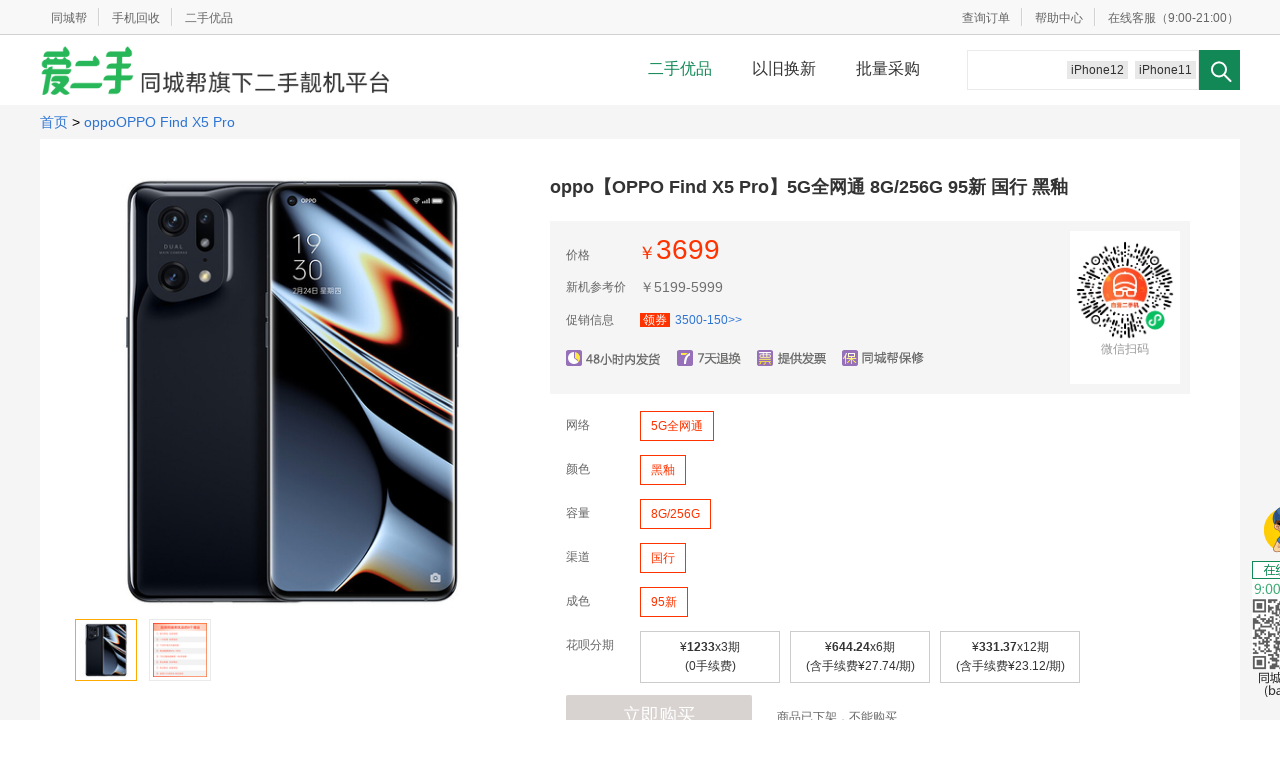

--- FILE ---
content_type: text/html; charset=UTF-8
request_url: https://bang.360.cn/youpin/product/4998672666389504.html?from=index
body_size: 17656
content:
<!Doctype html>                                      <!--[if lt IE 7 ]><html class=ie6 lang="zh-cn"><![endif]--><!--[if IE 7 ]><html class=ie7 lang="zh-cn"><![endif]--><!--[if IE 8 ]><html class=ie8 lang="zh-cn"><![endif]--><!--[if IE 9 ]><html class=ie9 lang="zh-cn"><![endif]--><!--[if (gt IE 9)|!(IE)]><html lang="zh-cn"><![endif]--><head><meta charset=utf-8><title>oppo【OPPO Find X5 Pro】5G全网通 8G/256G 95新  国行 黑釉 - 专业质检 30天质保 - 同城帮优品</title><meta name=Keywords content="同城帮，优品，二手手机，九成新手机，九五成新手机，二手机销售，二手机出售，7天退换，全场包邮，二手机交易，二手机买卖，手机交易"><meta name=Description content="同城帮优品，出售原产品质二手手机，7天退换全场包邮。二手机交易，二手机买卖上同城帮优品"><link rel=stylesheet href="https://s0.ssl.qhmsg.com/i360/;css;index_pop/v3203.css"><!--[if (lt IE 8.0)]><link rel=stylesheet href="https://s.ssl.qhmsg.com/static/383694fc6de81ff0/combo/liangpin.css"><![endif]--><!--[if (!IE)|(gte IE 8.0)]><!--><link rel=stylesheet href="https://s.ssl.qhmsg.com/static/b3b6a8b4b0c5239f/combo/liangpin_datauri.css"><!--<![endif]-->   <script>var _hmt=_hmt||[];(function(){var e=document.createElement("script");window.location.hostname=="bang.360.cn"?e.src="https://hm.baidu.com/hm.js?3792a17d88db1d642cabc993daa66b8d":window.location.hostname=="tcbang.cn"&&(e.src="https://hm.baidu.com/hm.js?a1b1e2d73e1bc1aedf4cd78d81ac446e");var t=document.getElementsByTagName("script")[0];t.parentNode.insertBefore(e,t)})()</script><script>var _czc=_czc||[],_czc_account_id="1259008268";_czc.push(["_setAccount",_czc_account_id])</script> </head><body  class="page-liangpin page-liangpin-product" >   <div class=topbar id="doc-topbar"> <div class=in> <div class="u-info l-info"> <ul> <li><a href="/?from=youpin" target=_blank class=item>同城帮</a>  <li><a href="/huishou?from=youpin" target=_blank class=item>手机回收</a> <li class=last><a href="/youpin?from=index" class=item>二手优品</a></ul></div> <div class="u-info"> <ul>   <li class="user-info"><a href="#" class="js-myorder-enter-qrcode-trigger item">查询订单</a>  <li><a href="/youpin/help?from=index" class=item target=_blank>帮助中心</a> <li class=last><span class=item><a href="javascript:;" class="right-service-btn">在线客服</a>（9:00-21:00）</span></ul></div></div> </div>   <div class="liangpin-head"> <div class="inner-1200 inner-1200-top clearfix"> <div class="head-left relative"> <a id=HeaderLogo href="/youpin?from=index" class="logo pngfix" title="同城帮优品"> </a>  </div> <div class="head-middle"> <div class="head-nav"> <div class="head-nav-inner-box relative"> <ul class="head-nav-inner clearfix">   <li  class=cur >  <a href="/youpin?from=index" >二手优品</a>   <li >  <a href="https://qingsonghuan.tmall.com?from=youpin"  target=_blank >以旧换新</a>   <li >  <a href="javascript:" class="show-enterprise-procurement-popup">批量采购</a>   </ul></div></div> </div> <div class="head-right">   <div class=searchbox> <form action="/youpin/search?from=index" class="top-search clearfix"> <input type=text name=keyword class="search-txt"   data-defaultsearch=iPhone5 value="">  <input type=hidden name=from value="index">  <input type=submit value=" " class="search-sub">    <div class="suggest-word">    <a href="http://bang.360.cn/liangpin/search?brand_id=2&amp;from=index&amp;model_id=1777">iPhone12</a>     <a href="http://bang.360.cn/liangpin/search?brand_id=2&amp;model_id=1379&amp;from=index">iPhone11</a>         </div></form></div>  </div>  </div> </div>  <div class="bread-path"> <div class="inner-1200"> <a href="/youpin?from=index">首页</a> &gt; <a href="/youpin/model?from=index&amp;model_id=2286">oppoOPPO Find X5 Pro</a></div></div>  <div class="liangpin-main"> <div class="inner-1200"> <div class="brand-product clearfix">  <div class="product-pics"> <div class="p-pic-shower" data-origsrc="https://p0.ssl.qhmsg.com/t01a2cc0492dd67bf8e.jpg"> <img src="https://p0.ssl.qhmsg.com/edr/450__450/ss/30_105/t01a2cc0492dd67bf8e.jpg">  </div> <div class="p-pic-list clearfix"> <div class="p-pic-item p-pic-curr" data-big="https://p0.ssl.qhmsg.com/edr/450__450/ss/30_105/t01a2cc0492dd67bf8e.jpg" data-origsrc="https://p0.ssl.qhmsg.com/t01a2cc0492dd67bf8e.jpg"> <img src="https://p0.ssl.qhmsg.com/t012dee4464d92bd173.jpg"> </div></div> </div>   <div class="product-infos"> <div class="tit-wrap"> <h1 class=tit>oppo【OPPO Find X5 Pro】5G全网通 8G/256G 95新  国行 黑釉</h1></div>       <div class="product-price">  <div class="scan-get-price-wrap"> <div class="scan-get-price"> <img src="https://p0.ssl.qhmsg.com/t013a583f2f4529295c.jpeg"> <div class="scan-tit">微信扫码</div></div></div>     <span class="prd-c-tit">价格</span> <span class="m-money">￥<span class="m-money-num"><i class="icon-3021"></i><i class="icon-5021"></i><i class="icon-1022"></i><i class="icon-1022"></i></span></span>   <span class="product-price-desc hide">(现在下单，预计明日上午发货)</span>       <div class="prd-c-line clearfix"> <div class="prd-c-tit fl">新机参考价</div> <div class="prd-c-cnt fl"><span class="mr8 num">￥<i class="icon-aac4"></i><i class="icon-aac2"></i><i class="icon-1234"></i><i class="icon-1234"></i>-<i class="icon-aac4"></i><i class="icon-1234"></i><i class="icon-1234"></i><i class="icon-1234"></i></span></div></div>      <div class="prd-c-line prd-c-line-promo-info clearfix"> <div class="prd-c-tit fl">促销信息</div> <div class="prd-c-cnt fl"> <div class=c1><a class="p-c-coupon" data-product-id="4998672666389504"><span class=text>领券</span>3500-150>></a></div>   </div></div>              <div class="prd-c-line clearfix prd-c-line-promise"> 
 <div class="prd-c-cnt"> <span class="promise-icon promise-icon-48_hours pngfix" alt="48小时内发货" title="48小时内发货"></span><span class="promise-icon promise-icon-7_days pngfix" alt="7天退换" title="7天退换"></span><span class="promise-icon promise-icon-fapiao pngfix" alt="提供发票" title="提供发票"></span><span class="promise-icon promise-icon-ycgfbx pngfix" alt="同城帮保修" title="同城帮保修"></span> </div></div>  </div>  <div class="prd-choices">   <div class="prd-c-line clearfix prd-price-attr"> <div class="prd-c-tit">网络</div> <div class="prd-c-cnt"><span class="p-c-item p-c-curr" data-id="3907">5G全网通</span></div></div>  <div class="prd-c-line clearfix prd-price-attr"> <div class="prd-c-tit">颜色</div> <div class="prd-c-cnt"><span class="p-c-item p-c-curr" data-id="4691">黑釉</span></div></div>  <div class="prd-c-line clearfix prd-price-attr"> <div class="prd-c-tit">容量</div> <div class="prd-c-cnt"><span class="p-c-item p-c-curr" data-id="3652">8G/256G</span></div></div>  <div class="prd-c-line clearfix prd-price-attr"> <div class="prd-c-tit">渠道</div> <div class="prd-c-cnt"><span class="p-c-item p-c-curr" data-id="165">国行</span></div></div>  <div class="prd-c-line clearfix prd-price-attr"> <div class="prd-c-tit">成色</div> <div class="prd-c-cnt"><span class="p-c-item p-c-curr" data-id="1603">95新</span></div></div>        <div class="prd-c-line clearfix prd-c-line-huabei"> <div class="prd-c-tit">花呗分期</div> <div class="prd-c-cnt">   <div class="p-c-item" data-stage="3"> ¥<strong>1233</strong>x3期<br>(0手续费) </div>  <div class="p-c-item" data-stage="6"> ¥<strong>644.24</strong>x6期<br>(含手续费¥27.74/期) </div>  <div class="p-c-item" data-stage="12"> ¥<strong>331.37</strong>x12期<br>(含手续费¥23.12/期) </div>  </div></div>               <div class="prd-c-line">   <a class="prd-buy-disabled" href="#">立即购买</a><span class="prd-buy-disabled-desc">商品已下架，不能购买</span>     </div>  </div> </div>   </div> <div class="main-content clearfix"> <div class="left-880">  <div class="product-detail">  <div class="product-tab clearfix">  <div class="p-tab-item p-tab-curr" data-rel=reality data-pid="4998672666389504">商品详情</div>   <div class="p-tab-item last" data-rel=comment data-pid="4998672666389504">累计评论<span class=num>100000+</span></div>   <div class="p-tab-item" data-rel=intro>机型介绍</div>   <div class="p-tab-item" data-rel=question>售后服务</div>  </div> <div class="product-content">  <div class="p-cnt-item" data-for=reality>  <div class="p-detail-cnt main-p-detail-cnt clearfix">     <div class="p-detail-cnt-quality-report"> </div>  <div class="p-detail-cnt-zhenji"> </div>  <div class="p-detail-cnt-standard-level"> <div class="top-label"><h4>统一分级标准</h4></div> <div class="cnt-inner">  <div class=row> <div class="col-left-fixed"> <div class="l-img l-99-img"></div></div> <div class="col-right"> <div class="l-tit"><span>99成新</span><span class="l-tit-sub">● 新机无差</span></div> <div class="l-desc">拆封未使用<br>外观全新，无使用痕迹</div></div></div>  <div class=row> <div class="col-left-fixed"> <div class="l-img l-95-img"></div></div> <div class="col-right"> <div class="l-tit"><span>95成新</span><span class="l-tit-sub">● 高性价比</span></div> <div class="l-desc">已使用激活<br>基本全新，有细小使用痕迹</div></div></div>  <div class=row> <div class="col-left-fixed"> <div class="l-img l-9-img"></div></div> <div class="col-right"> <div class="l-tit"><span>9成新</span><span class="l-tit-sub">● 价格实惠</span></div> <div class="l-desc">屏幕或外观有轻微划痕<br>轻微划痕，在偏光情况下可见划痕</div></div></div>  <div class=row> <div class="col-left-fixed"> <div class="l-img l-8-img"></div></div> <div class="col-right"> <div class="l-tit"><span>8成新</span><span class="l-tit-sub">● 适合自用</span></div> <div class="l-desc">外观有2处（含）以下明显磕痕<br>屏幕有轻微划痕，明显磕痕</div></div></div></div></div>  <div class="p-detail-cnt-package-list"> <div class="top-label"><h4>包装清单</h4></div> <div class="cnt-inner"> <img src="https://p0.ssl.qhmsg.com/t11c76245061c186c471168b191.png"> </div></div>  </div>  <div data-position=reality class="comment-position product-detail-comment"></div>  </div> <div class="p-cnt-item" data-for=intro style="display:none"> <div class="model-i-list clearfix"> <p style="margin-bottom:10px">【页面参数等各方面信息仅供参考，请以官网为准】</p>  <div class="model-i-item">网络类型：5G全网通&nbsp;</div>  <div class="model-i-item">主屏尺寸：6.7英寸&nbsp;</div>  <div class="model-i-item">前置摄像头像素：3200 万&nbsp;</div>  <div class="model-i-item">后置摄像头像素：5000 万&nbsp;</div>  <div class="model-i-item">机身内存ROM：8G/256G&nbsp;</div>  <div class="model-i-item">渠道：国行&nbsp;</div>  <div class="model-i-item">颜色：黑釉&nbsp;</div>  </div> <div class="p-detail-cnt clearfix" style="text-align:center">  </div> <div style="text-align:center"><img src="https://p4.ssl.qhmsg.com/t012161e468b67f0ec8.png"></div></div>   <div class="p-cnt-item" data-for=service style="display:none"> <div class="p-detail-cnt clearfix"> <img src="https://p3.ssl.qhmsg.com/t11c76245069be1c8e9bd0cf441.png"> </div></div> <div class="p-cnt-item" data-for=question style="display:none">  <div class="p-detail-cnt clearfix"> <img src="https://p3.ssl.qhmsg.com/t11c76245069be1c8e9bd0cf441.png">  <div class="liangpin-question">     <h3>我买下的手机会有配件吗？</h3>  <p>优品在售商品默认不包含配件。如个别手机包含原装配件，小编会在照片里展示出来。另外，您在下单时，可以优惠价选购附加配件。</p> <h3>是否提供发票？</h3> <p>同城帮优品均可提供正规发票。如需发票，请您在下单时填写发票信息。</p>  <h3>下单后，什么时候发货？</h3> <p>1个工作日内会发货。遇到周六日顺延。</p> <h3>收到短信提示“手机已发货且有快递单号”，但输入快递单号却查不到物流信息？</h3> <p>如果收到快递单号，表明我们已经发出快递，相关物流信息需要等待物流公司进行更新。</p> <h3>收到的机器是否会有数据残留？</h3> <p>原手机里的注册信息及私人数据都会通过专业工具粉碎并彻底还原至出厂设置，确保无数据残留。购买后，用户可任意绑定ID账号及导入个人数据。</p> <h3>是否支持降价补差？</h3> <p>由于二手商品价格波动频率较高，如购买后商品降价将不支持价格补差。</p> <h3> 如何申请退款？</h3> <p>由于商品唯一性，且下单付款后我们会即刻进行发货，为避免损失还请慎重选择后进行下单。如确实因为个别原因需要进行退款，请在订单状态为“待发货”时，点击“我的订单”,再进入订单详情页，里面有“退款”按妞。</p> <h3>如何申请退货？</h3> <p>商品签收7日之内可退货<br> 因个人原因退货：请您将手机寄回，我们收到快递后质检部门检验无问题，手机款（扣除邮费，如商品为分期免息还将扣除分期时减免的手续费后）按原支付方式退回。<br> 因手机质量问题退货：收到快递后质检部门检验确认手机问题后，会为您办理退货，手机款按原支付方式退回。</p> <h3>如何申请保修期内维修服务？ 由此产生的运费由谁来承担？</h3> <p>对于物品本身的质量问题我们提供购买后30天的质量保障。由于使用不当、意外等原因导致的故障不在质保范围内，如进水、屏幕摔碎、平板序列号磨损无法识别或手机IMEI号无法匹配；申请质保期内维修服务请直接与我们的客服人员联系。申请确认后请将物品寄给我们（并附上纸条写明问题原因），我们收到物品后会根据申请内容提供相应的售后服务，由此产生的运费由我们承担。</p> <h3>商品的成色等级如何区分？</h3> <p>99新：几乎无划痕或磨损，屏幕、功能均正常<br> 95新：有细微划痕或磨损，屏幕、功能均正常<br> 9新：有轻微划痕或磕碰、磕伤，屏幕、功能均正常<br> 8新：有可接受的明显划痕或磕碰、磕伤，屏幕、功能均正常</p> <h3>我买手机哪里来的？</h3> <p>同城帮二手优品所售二手商品均来源于合法正规渠道，包括但不限于手机以旧换新、手机回收、品牌厂商或授权代理商采购。以上来源均作为二手手机零售。资源机因无品牌方保修，我司提供店保。具体机器来源咨询客服。</p>  </div>  </div>  <div style="text-align:center"><img src="https://p4.ssl.qhmsg.com/t012161e468b67f0ec8.png"></div></div>  <div class="p-cnt-item" data-for=comment style="display:none"> <div data-position=comment class="comment-position"></div></div>  <script type="text/html"id=commentBlock><div class="p-detail-cnt clearfix"id="LiangpinProductComment"> <ul class="comment-classify clearfix"> <li class="cmt-cl-item"data-cmt-cl="0"data-pid="4998672666389504"> <em></em> <span>全部评价 100000+</span> <li class="cmt-cl-item cmt-cl-item-cur"data-cmt-cl="1"data-pid="4998672666389504"> <em></em> <span>有图 855</span></ul> <ul class="cmt-list clearfix"></ul> <div class="pagination"> <p class="pages"data-pid="4998672666389504"></p></div> <div style="text-align: center;"><img src="https://p4.ssl.qhmsg.com/t012161e468b67f0ec8.png"></div></div></script>  </div> </div>  </div> <div class="right-300">   <h3 class="model-relation-h3">大家都在看</h3> <div class="model-relation">  <div class="p-item p-item-last"> <a href="/youpin/product/6552881811133440.html?from=index" target=_blank>  <div class="p-pic"> <img src="https://p0.ssl.qhmsg.com/t011c0ef1b9b2546907.jpg" alt="苹果【iPhone 15】99新 ">   </div> <h3 class="p-tit">苹果 iPhone 15</h3> <p class="p-tit-sub">99成新 256G 蓝色</p> <div class="p-price"> <div class="p-price-cur">￥<span class="p-price-num">3402</span></div>  <div class="p-price-r"> <span class="p-price-off">3.8折</span> <del class="p-price-orig">￥8999</del></div>  </div> <div class="p-desc">  真机实拍，保修30天  </div>    </a></div> <div class="p-item p-item-last"> <a href="/youpin/product/6554297274078208.html?from=index" target=_blank>  <div class="p-pic"> <img src="https://p0.ssl.qhmsg.com/t011c0ef1b9b2546907.jpg" alt="苹果【iPhone 15】99新 ">   </div> <h3 class="p-tit">苹果 iPhone 15</h3> <p class="p-tit-sub">99成新 256G 蓝色</p> <div class="p-price"> <div class="p-price-cur">￥<span class="p-price-num">3402</span></div>  <div class="p-price-r"> <span class="p-price-off">3.8折</span> <del class="p-price-orig">￥8999</del></div>  </div> <div class="p-desc">  真机实拍，保修30天  </div>    </a></div> <div class="p-item p-item-last"> <a href="/youpin/product/6555476889162752.html?from=index" target=_blank>  <div class="p-pic"> <img src="https://p0.ssl.qhmsg.com/t011c0ef1b9b2546907.jpg" alt="苹果【iPhone 15】99新 ">   </div> <h3 class="p-tit">苹果 iPhone 15</h3> <p class="p-tit-sub">99成新 256G 蓝色</p> <div class="p-price"> <div class="p-price-cur">￥<span class="p-price-num">3402</span></div>  <div class="p-price-r"> <span class="p-price-off">3.8折</span> <del class="p-price-orig">￥8999</del></div>  </div> <div class="p-desc">  真机实拍，保修30天  </div>    </a></div>   </div> </div> </div> </div></div>  <div class="imei-tips" id=LiangpinImeiTips> <div class="imei-tips-inner"> <h3>IMEI是英文</h3> <p>International Mobile EquipmentIdentity</p> <p>(国际移动设备标识码)的缩写。</p> <p>每一部手机都有一个唯一的标识码。</p> <h3 class=c1>怎么查询IMEI</h3> <p>在手机上输入<span class=c2>*#06#</span></p> <p>出现即为该手机的IMEI号。</p></div> <span class="imei-tips-arrow"></span></div>  <div id=JsLoginTpl> <div class="tinfo-login-cover"></div> <div class="tinfo-login-panel user-mobile-check-order-panel"> <a href="javascript:;" class="close-JsLoginTpl"></a> <div class=tit>验证手机号领券</div> <form action="" method=post id=JsTInfoMobileLoginForm> <div class="line line-mobile"> <div class="line-left">手机号码：</div> <div class="line-right"> <input class=inpt type=text name=mobile value="" placeholder="请输入您下单的手机号"> </div></div> <div class=line> <div class="line-left">图片验证码：</div> <div class="line-right"> <input class=inpt type=text name=pic_secode value="" placeholder="输入验证码"><img class="vcode-img" src="/secode/?rands=1741845464"> </div></div> <div class=line> <div class="line-left">手机验证码：</div> <div class="line-right"> <input class=inpt type=text name=secode value="" placeholder="输入验证码"><a href="#" class="user-mobile-check-order-panel-getsecode">获取验证码</a></div></div>  <label class="row row-protocol"> <input name=agree_protocol type=checkbox value=1 class="col-left-fixed col-check iconfont icon-xuanzhong1"> <div class="col-right col-txt"> 我已阅读并同意 <a href="/page/special/#/help/tcb-service-agreement" target=_blank>《同城帮服务协议》</a>和 
<a href="/page/special/#/help/tcb-privacy-policy" target=_blank>《隐私协议》</a></div></label> <div class=line> <div class="line-left"> <input type=hidden name=sms_type value=13> </div> <div class="line-right"><input type=submit class="sub-btn" value="登录"></div></div></form></div></div>  <div id=SmCouponTpl> <div class="mask mask-coupon"></div> <div class="coupon-wrap"> <div class="coupon-main">  <a class="i-close"></a> <div class="inner-wrap"> <div class="youhui_amount coupon-line"><span class=inner>￥</span> <span class=num>150</span> <span class=text>优惠券</span></div> <div class="category_limit coupon-line">可用</div> <div class="require_amount coupon-line">实付满3500元可用</div> <div class="expiry_time coupon-line">使用年限：2025年12月31日</div> <a href="javascript:;" class="btn-coupon" data-product-id="4998672666389504" data-category-id="31101">立即领取</a></div>  </div> <div class="coupon-desc">领取成功，下单时点击“使用优惠券”选取</div></div></div>   <div id=JsBuyTpl> <div class="inner-wrap"> <div class="inner-1200 clearfix"> <div class="buy-left"> <div class="product-detail clearfix"> <div class="p-tab-item p-tab-curr" data-rel=reality>商品详情</div>  <div class="p-tab-item last" data-rel=comment data-pid="4998672666389504">累计评论<span class=num>100000+</span></div>  <div class="p-tab-item" data-rel=intro>机型介绍</div> <div class="p-tab-item" data-rel=question>售后服务</div></div></div> <div class="buy-right">    <a href="#" class="getCode fr">领取优惠券</a>   <div class="desc fr"> <div class="main_tit"> <span class="brand-name">oppo 【OPPO Find X5 Pro】</span>  <span class="brand-num">￥<i class="icon-3021"></i><i class="icon-5021"></i><i class="icon-1022"></i><i class="icon-1022"></i></span>  </div> <div class=sub_tit>5G全网通 8G/256G 国行 黑釉 95成新</div></div></div></div></div></div>   <script type="text/html"id=JsLiangpinProductCommentTpl>{if($comment_list.length)} {for(var i=0; i<$comment_list.length; i++)} {js var item=$comment_list[i]}                     <li class="cmt-item clearfix"> <div class="cmt-item-info fl"> <a href="#"class="cmt-item-pic"> <img src="{item.head_img}"> </a> <p class="phone-number">{item.comment_mobile}</p></div> <div class="cmt-item-r fr"> <div class="cmt-top clearfix">   </div> <div class="comment-content">{item.comment_content}</div> {if(item.is_img)} <div class="shaitu-box clearfix"> {js var item_img = item.imgs} {for(var k=0;k<item_img.length;k++)} <div class="shaitu-pic"><img src="{item_img[k].mini_url}"data-big="{item_img[k].big_url}"></div> {/for} </div> <div class="pic-big"> <img src=""> <i class="clo">×</i> <span class="prev"style="display: none;"> < </span> <span class="next"style="display: none;"> > </span></div> {/if} <div class="product-info">  <a href="/youpin/search?model_id={item.model_id}"target="_blank"class="product-name">{item.product_name}</a> <div class="user-comment-date"> <span class="date">{item.comment_create_time}</span></div></div></div> <em class="little-rect"></em> {/for} {else} <li class="cmt-item clearfix">还没有什么评论呢~ {/if}</script>   <script type="text/html"id=JsCountdownTpl><span class="desc-txt desc-txt-before">{$desc_before}</span> <span class="d-num">{$day}</span><span class="d-txt">{$day_txt}</span> <span class="h-num">{$hour}</span><span class="h-txt">{$hour_txt}</span> <span class="m-num">{$minute}</span><span class="m-txt">{$minute_txt}</span> <span class="s-num">{$second}</span><span class="s-txt">{$second_txt}</span> <span class="desc-txt-behind">{$desc_behind}</span></script>  <script type="text/html"id=JsProductFlashSalingBtnLineTpl>{if($flash_saling==2)} <a href="{$url}"class="prd-buy">立即购买</a> {elseif($flash_saling==3)}  <a href="#"class="prd-buy-disabled">已被抢，正在付款中</a> <span class="prd-buy-locked-desc"><div class="countdown js-countdown2"data-hourtxt="小时"data-minutetxt="分"data-secondtxt="秒"data-hour-mode="1"><span class="m-num">30</span><span class="m-txt">分</span><span class="s-num">00</span><span class="s-txt">秒</span></div>内未付款，将重新开启抢购</span> {elseif($flash_saling==4)}  <a href="#"class="prd-buy-disabled">已售出</a> {elseif($flash_saling==5)} <a href="#"class="prd-buy-disabled">抢购结束</a> {/if}</script>   <script type="text/html"id=JsProductQualityReport3Tpl><div class="p-detail-cnt-quality-report-inner3"> <div class="quality-report-top"> <div class="desc-iso9001">同城帮已获ISO9001质量认证</div></div> <div class="quality-report-body">  {if ($info_reporter)} <div class="reporter-info row"> <div class="reporter-avatar col-left-fixed"> <img src="{$info_reporter.head}"> </div> <div class="reporter-detail col-right"> <div class="r-name"><span>{$info_reporter.name}</span><span class="r-name-title">{$info_reporter.position}</span></div> <div class="r-report"> <div class="r-report-tit"> <div class="tit tit-bigger">{$info_appearance_level.option_value_text}</div> <div class="tit">{$info_appearance_level.option_value_text_ext||''}.{$info_appearance_level.option_sub}</div> <div class="r-report-tit-bottom-line"></div></div> <div class="r-report-detail">{$info_str}</div></div></div></div> {/if}  {if ($info_basic && $info_basic.length)} <div class="quality-basic"> <div class="tt">基本信息</div> <div class="tb1-outer"> <table class="tb1"> {for (var i=0;i<$info_basic.length;i++)} {js var item=$info_basic[i]} <tr> <td class="td-tt">{item.option_name}</td> <td>{item.option_sub}</td> {/for} </table></div></div> {/if}  {if ($info_exterior && $info_exterior.length)} <div class="quality-exterior"> <div class="tt">外观检测</div> <div class="tb1-outer"> <table class="tb1"> {for (var i=0;i<$info_exterior.length;i++)} {js var item=$info_exterior[i]} <tr> <td class="td-tt">{item.option_name}</td> <td>{item.option_sub}</td> {/for} </table></div></div> {/if}  {if ($info_function && $info_function.length)} <div class="quality-function"> <div class="tt">功能检测</div> <table class="tb2"> <tr> {js var info_function_len=$info_function.length} {if(info_function_len%2!=0)} {js info_function_len=info_function_len+2-info_function_len%2} {/if} {for (var i=0;i < info_function_len;i++)} {js var item=$info_function[i]} {if (typeof item!='undefined')} <td class="td-tt"><div class="text">{item.option_name}</div></td> <td>  {if (item.new_option_name)} <div class="text{if(item.option_sub!='1')} warn{/if}">{item.new_option_name}</div> {elseif (item.option_sub=='1')} <div class="text">正常</div> {elseif(item.option_sub=='2')} <div class="text warn">异常</div> {else} <div class="text">无此项</div> {/if} </td> {else} <td class="td-none"></td> <td class="td-none"></td> {/if} {if((i+1)%2==1)} <td class="m"></td> {/if} {if((i+1)%2==0)} {if(i < info_function_len)} <tr> {/if} {/if} {/for} </table></div> {/if}  {if ($info_repair && $info_repair.length)} <div class="quality-repair"> <div class="tt">维修浸液</div> <table class="tb2"> <tr> {js var info_repair_len=$info_repair.length} {if(info_repair_len%2!=0)} {js info_repair_len=info_repair_len+2-info_repair_len%2} {/if} {for (var i=0;i < info_repair_len;i++)} {js var item=$info_repair[i]} {if (typeof item!='undefined')} <td class="td-tt"><div class="text">{item.option_name}</div></td> <td><div class="text">{item.option_info}</div></td> {else} <td class="td-none"></td> <td class="td-none"></td> {/if} {if((i+1)%2==1)} <td class="m"></td> {/if} {if((i+1)%2==0)} {if(i < info_repair_len)} <tr> {/if} {/if} {/for} </table></div> {/if} <div class="customer-service-tips">售后安心：支持7天无理由退换货，同城帮30天保修</div></div> <div class="quality-report-bottom"></div></div></script><script type="text/html"id=JsProductQualityReportTpl>{if (typeof $info_str!='undefined' && $info_str)}  <div class="p-detail-cnt-quality-tit2 row"> <div class="col-left-fixed"><img src="https://p.ssl.qhimg.com/t01a4c8d1726f471b97.png"></div> <div class="col-right"> <div class="quality-promise-icon"></div> <ul class="quality-promise-text"> <li>真机实拍 <li>全场包邮 <li>专业质检 <li>30天质保</ul></div></div> {/if} {if ( ($info_basic && $info_basic.length) || ($info_exterior && $info_exterior.length) || ($info_function && $info_function.length) )}  <div class="p-detail-cnt-quality2"> <div class="cnt-inner"> <div class="stamp-good pngfix"></div> <div class="quality-report-b-top"></div> <div class="quality-report-b-left"></div> <div class="quality-report-b-right"></div> <div class="quality-report-b-bottom"></div> {if ($info_reporter)} <div class="reporter-info row"> <div class="reporter-avatar col-left-fixed"> <img src="{$info_reporter.head}"> </div> <div class="reporter-detail col-right"> <div class="r-name"><span>{$info_reporter.name}</span><span class="r-name-title">{$info_reporter.position}</span></div> <div class="r-report"> <div class="r-report-tit">质检报告</div> <div class="r-report-detail">{$info_str}</div></div></div></div> {/if} {if ($info_basic && $info_basic.length)} <div class="quality-basic"> <div class="tt">基本信息</div> <table class="tb1"> {for (var i=0;i<$info_basic.length;i++)} {js var item=$info_basic[i]} <tr> <td class="td-tt">{item.option_name}</td> <td>{item.option_sub}</td> {/for} </table></div> {/if} {if ($info_exterior && $info_exterior.length)} <div class="quality-exterior"> <div class="tt">外观检测</div> <table class="tb1"> {for (var i=0;i<$info_exterior.length;i++)} {js var item=$info_exterior[i]} <tr> <td class="td-tt">{item.option_name}</td> <td>{item.option_sub}</td> {/for} </table></div> {/if}  {if ($info_demolished && $info_demolished.length)} <div class="quality-demolished"> <div class="tt">拆修情况</div> <table class="tb1"> {for (var i=0;i<$info_demolished.length;i++)} {js var item=$info_demolished[i]} <tr> <td class="td-tt">{item.option_name}</td> <td>{item.option_sub}</td> {/for} </table></div> {/if} {if ($info_function && $info_function.length)} <div class="quality-function"> <div class="tt">功能检测</div> <table class="tb2"> <tr> {js var info_function_len=$info_function.length} {if(info_function_len%2!=0)} {js info_function_len=info_function_len+2-info_function_len%2} {/if} {for (var i=0;i<info_function_len;i++)} {js var item=$info_function[i]} {if (typeof item!='undefined')} <td class="td-tt">{item.option_name}</td> <td>  {if (item.option_sub=='1')} <span class="icon-option icon-option-ok"></span> {elseif(item.option_sub=='2')} <span class="icon-option icon-option-warn"></span> {else} <span class="icon-option icon-option-none"></span> {/if} </td> {else} <td class="td-tt"></td> <td></td> {/if} {if((i+1)%2==1)} <td class="m"></td> {/if} {if((i+1)%2==0)} <tr> {/if} {/for} <td class="td-last"colspan="5"style="display: none;">    </td></table></div> {/if} </div></div> {/if}</script>
<script type="text/html"id=JsProductQualityReportTpl2>{if (typeof $info_str!='undefined' && $info_str)}  <div class="p-detail-cnt-quality-tit row"> <div class="col-left-fixed"><img src="https://p.ssl.qhimg.com/t01cf7b3c23128f63e0.png"></div> <div class="col-right"> <div class="tit-txt"><span class="icon-option icon-option-ok"></span><span class="txt">全场包邮</span></div> <div class="tit-txt"><span class="icon-option icon-option-ok"></span><span class="txt">真机实拍</span></div> <div class="tit-txt"><span class="icon-option icon-option-ok"></span><span class="txt">专业质检</span></div> <div class="tit-cnt"> <div class="tit-cnt-left">质检结论</div> <div class="tit-cnt-right">{$info_str}</div></div></div></div> {/if} {if ( ($info_basic && $info_basic.length) || ($info_exterior && $info_exterior.length) || ($info_function && $info_function.length) )}  <div class="p-detail-cnt-quality"> <div class="top-label"><h4>质检报告</h4></div> <div class="cnt-inner"> <div class="stamp-good pngfix"></div> {if ($info_basic && $info_basic.length)} <div class="quality-basic"> <div class="tt">基本信息</div> <table class="tb1"> {for (var i=0;i<$info_basic.length;i++)} {js var item=$info_basic[i]} <tr> <td class="td-tt">{item.option_name}</td> <td>{item.option_sub}</td> {/for} </table></div> {/if} {if ($info_exterior && $info_exterior.length)} <div class="quality-exterior"> <div class="tt">外观检测</div> <table class="tb1"> {for (var i=0;i<$info_exterior.length;i++)} {js var item=$info_exterior[i]} <tr> <td class="td-tt">{item.option_name}</td> <td>{item.option_sub}</td> {/for} </table></div> {/if} {if ($info_function && $info_function.length)} <div class="quality-function"> <div class="tt">功能检测</div> <table class="tb2"> <tr> {js var info_function_len=$info_function.length} {if(info_function_len%2!=0)} {js info_function_len=info_function_len+2-info_function_len%2} {/if} {for (var i=0;i<info_function_len;i++)} {js var item=$info_function[i]} {if (typeof item!='undefined')} <td class="td-tt">{item.option_name}</td> <td>  {if (item.option_sub=='1')} <span class="icon-option icon-option-ok"></span> {elseif(item.option_sub=='2')} <span class="icon-option icon-option-warn"></span> {else} <span class="icon-option icon-option-none"></span> {/if} </td> {else} <td class="td-tt"></td> <td></td> {/if} {if((i+1)%2==1)} <td class="m"></td> {/if} {if((i+1)%2==0)} <tr> {/if} {/for} <td class="td-last"colspan="5"style="display: none;">    </td></table></div> {/if} </div></div>  <div class="p-detail-cnt-quality-procedure"> <div class="top-label"><h4>质检流程</h4></div> <div class="cnt-inner"> <div class="quality-procedure-step quality-procedure-step1"><img src="https://p.ssl.qhimg.com/t016d0ac5e4ab01b200.png"alt="外观检测"></div> <div class="quality-procedure-step quality-procedure-step2"><img src="https://p.ssl.qhimg.com/t01949c7c8aa9dbeb29.png"alt="功能检测"></div> <div class="quality-procedure-step quality-procedure-step3"><img src="https://p.ssl.qhimg.com/t01d1cc9b38d2fc19a7.png"alt="电池性能检测"></div> <div class="quality-procedure-step quality-procedure-step4"><img src="https://p.ssl.qhimg.com/t0131e68295a1db42f4.png"alt="整机清洁"></div>       </div></div> {/if}</script>   <script type="text/html"id=JsWuYouHuanJiTipPanelTpl><div class="extendservice-confirm-panel"> <div class="tit">“无忧换机”大礼包</div> <div class="cnt relative"> <img src="https://p.ssl.qhimg.com/t01b9333a951200418b.jpg"> <div style="padding: 0 0 0 34px;margin-top: -21px;font-size: 14px;color: #FF650F;">活动期间，购买苹果、三星、HTC、小米、华为、魅族、OPPO等多款机型，下单加选“无忧换机大礼包”即享本服务。</div> <a class="show-wuyouhuanji-agreement"href="#"> &nbsp;</a></div></div></script>  <script type="text/html"id=JsWuYouHuanJiAgreementPanelTpl><div class="wuyouhuanji-agreement-panel-inner"> <h3>同城帮无忧换机服务协议</h3> <p>北京奇立软件技术有限公司（以下简称“同城帮”）与购买同城帮无忧换机服务的用户（以下简称“用户”），就同城帮无忧换机服务，达成以下协议：</p> <dl> <dt>1. 服务内容： <dd>用户从同城帮购买优品手机时，如同时购买了“同城帮无忧换机”服务，可随时将此手机退回给同城帮，用户仅需按事先双方约定的手机服务费标准，支付手机服务费即可。同城帮将原购机款扣除服务费后，将余额退还给用户。 <dt>2. 适用的手机： <dd>用户购买了随手机搭售的“同城帮无忧换机”服务后，该手机可享受此服务。 <dt>3. 手机服务费标准： <dd> <ul> <li>3.1）手机服务费=手机每日服务费*计费天数。 <li>3.2）计费天数从用户购买手机的订单日期开始计，至同城帮收到用户寄回的手机当日止。计费天数不足60天的，按60天计算；超过60天的，按实际天数计算。 <li>3.3）如您的计费天数超过30天，可减免30天服务费；如您的计费天数超过360天，可减免90天服务费。 <li>3.4）手机每日服务费标准根据用户购买手机时实际支付的手机款而确定。 <table class="wuyou-table"> <tr> <th class="t1">手机售价（按实际支付价格）</th> <th>每日服务费标准</th> <th class="t1">手机售价（按实际支付价格）</th> <th>每日服务费标准</th> <tr> <td>>5000(含)</td> <td>25</td> <td>1700(含)~1800</td> <td>7.6</td> <tr> <td>4800(含)~5000</td> <td>21.1</td> <td>1600(含)~1700</td> <td>7.2</td> <tr> <td>4600(含)~4800</td> <td>20.2</td> <td>1500(含)~1600</td> <td>6.7</td> <tr> <td>4400(含)~4600</td> <td>19.4</td> <td>1400(含)~1500</td> <td>6.3</td> <tr> <td>4200(含)~4400</td> <td>18.6</td> <td>1300(含)~1400</td> <td>5.9</td> <tr> <td>4000(含)~4200</td> <td>17.7</td> <td>1200(含)~1300</td> <td>5.5</td> <tr> <td>3800(含)~4000</td> <td>16.9</td> <td>1100(含)~1200</td> <td>5.1</td> <tr> <td>3600(含)~3800</td> <td>16</td> <td>1000(含)~1100</td> <td>4.6</td> <tr> <td>3400(含)~3600</td> <td>15.2</td> <td>900(含)~1000</td> <td>4.2</td> <tr> <td>3200(含)~3400</td> <td>14.3</td> <td>800(含)~900</td> <td>3.8</td> <tr> <td>3000(含)~3200</td> <td>13.5</td> <td>700(含)~800</td> <td>3.4</td> <tr> <td>2800(含)~3000</td> <td>12.7</td> <td>600(含)~700</td> <td>3</td> <tr> <td>2600(含)~2800</td> <td>11.8</td> <td>500(含)~600</td> <td>2.5</td> <tr> <td>2400(含)~2600</td> <td>11</td> <td>400(含)~500</td> <td>2.1</td> <tr> <td>2200(含)~2400</td> <td>10.1</td> <td>300(含)~400</td> <td>1.7</td> <tr> <td>2000(含)~2200</td> <td>9.3</td> <td>200(含)~300</td> <td>1.3</td> <tr> <td>1900(含)~2000</td> <td>8.4</td> <td>100(含)~200</td> <td>0.8</td> <tr> <td>1800(含)~1900</td> <td>8</td> <td><100</td> <td>0.4</td></table> <li>3.5）如手机在用户使用过程中发生损坏，按本协议第4条处理。 <li>3.6）最终退回给用户的金额=用户实际购机款-手机服务费-维修或配件费用。退款将在同城帮收到手机后5个工作日内退回至您原付款账户中。</ul> <dt>4. 手机损坏丢失扣款细则： <dd> <ul> <li>4.1）同城帮在收到用户寄回的手机后，会进行质检和外观检验。手机出现下列情形，用户需以手机生产厂商官方核定价支付配件及维修费用： <ul class="ul-sub2"> <li>4.1.1）由于意外坠落、挤压、碰撞等人为因素造成显示屏出现以下状况的： <ul class="ul-sub"> <li>显示屏或机壳表面玻璃存在有碰撞点的单条极细裂纹或多条扩散状裂纹； <li>显示屏存在玻璃面板下任何LCD显示屏裂痕、黑斑或气泡； <li>设备玻璃上存在任何碎片或裂痕（包括内部组件裸露处的玻璃碎裂）。</ul> <p>若手机出现上述状况，参照手机生产厂商官方显示屏更换价格予以扣除</p> <li>4.1.2）使用过程中机壳出现以下状况的： <ul class="ul-sub"> <li>设备玻璃及机壳严重磨损、氧化、锈蚀、机壳表面有钻孔或按钮因掉落损坏或缺失； <li>手机充电接口存在无法去除的异物堵塞或接口铜针弯折、缺失或腐蚀。</ul> <li>4.1.3）手机在外观上的瑕疵，如脱漆、刮痕、褪色等。此项如无法修复，将按照手机押金总额的5%核收维修费用。如这些外观上的瑕疵，在用户收到购买的手机时就存在（以优品销售详情页上的真机实拍图为准），则无需扣费。 <li>4.1.4）设备存在意外液体泼溅、渗入、受潮导致的设备部分功能丧失或失效（设备可开机，可被识别序列号，但部分功能失效或丧失）等状况： <ul class="ul-sub"> <li>设备内浸液指示器触发变色； <li>设备内存在明显的进液腐蚀迹象（金属器件锈蚀、电子元件腐蚀损坏、逻辑板元件出现异常、电容及电阻损坏或较明显霉斑）； <li>设备由于液体渗入造成的显示屏内出现明显水波纹路阴影、斜线或其他显示异常，显示屏组件识别码处存在明显液体残留物； <li>设备内因液体渗入导致的组件排线接口铜针腐蚀、变形或掉落。</ul> <li>4.1.5）机身内积灰、异物侵入、冷凝、受冷、受热等渐变性原因导致的损失。 <li>4.1.6）设备使用中出现的异常硬件损耗故障：home键、音量键、开关键等按键损坏；听筒、卡槽、耳机插口等异物堵塞或损坏。 <li>4.1.7）设备机壳由于外力坠落、挤压或碰撞造成的机壳凹陷或弯曲变形，以及由于机壳变形所导致的显示屏松动分离（不是由于电池臌胀导致的显示屏与机壳分离）、设备玻璃及机壳严重磨损、有钻孔，或按钮因掉落损坏或缺失。 <li>4.1.8）由于其他原因造成的设备内部组件损伤，例如：后置相机预览界面存在异常紫色斑点（强光束造成的光学元件损伤）等。 <li>4.1.9）其它不在上述范围内的有关损坏，维修费用以同城帮维修工程师的报价为准。</ul> <li>4.2）若用户寄回的手机出现下列情形时，同城帮将不予回收和退款： <ul class="ul-sub2"> <li>4.2.1）手机无法正常开机、无法进行系统恢复、激活后通过“设置-通用-关于本机”读取设备序列号或IMEI编号，或者无法通过连接iTunes识别苹果手机设备序列号，或者无法通过*#06#查询安卓手机的IMEI编号。 <li>4.2.2）手机存在毁灭性损坏，包括设备严重损坏、弯折、机壳分离、机身内组件（线缆）断裂破损或被强行拆成数块。 <li>4.2.3）手机存在假冒或第三方部件和擅自改装、维修的。 <ul class="ul-sub"> <li>手机已拆解或缺失部件，包括任意内部组件出现断裂或缺失； <li>手机存在假冒或第三方部件和擅自改装，包括从配件市场购买的显示屏、不匹配的组件或其他非苹果原装部件； <li>手机生产厂商在手机内部的防拆易碎贴出现损毁的。</ul> <li>4.2.4）手机型号、S/N号、IMEI序列号等在进行系统还原后与用户购买时记载的不符、涂改、缺失或无法辨识。 <li>4.2.5）用户加装或移除软硬件所成的故障，包括因安装未经授权的软件而导致的设备无法正常使用或故障。</ul> <li>4.3）若用户寄回手机时，未同时寄回随手机一同销售的配件或配件损坏的，同城帮将按配件市场价格，收取配件费用。</ul> <dt>5. 手机如何寄回： <dd> <ul> <li>5.1）手机寄回地址为：北京市朝阳区大羊坊路89号新华国际广场D座8层801室，手机无忧换机部收，电话4001191360。 <li>5.2）用户寄回手机的快递包裹中，请附上本用户协议，并填写您购买手机时的下单手机号，以便于我们核对您的订单。 <li>
5.3）用户寄回手机的快递费由同城帮承担（如有保价费，保价费由用户自行承担），建议用户发送顺丰到付。</ul></dl></div></script>  <script type="text/html"id=JsNewYearCustomerGiftShowerPanelTpl><div class="extendservice-confirm-panel"> <div class="tit">新春大礼包</div> <div class="cnt relative"> <div style="margin: 0 auto;width: 844px;height: 368px; background: url(https://p.ssl.qhimg.com/t01dc97a50e410f00e9.png) no-repeat center"></div> <a href="/youpin/erhuo?from=gift_shower"target="_blank"style="margin: 10px auto;display: block;background-color: #FF3300;width: 260px;height: 44px;line-height: 44px;text-align:center;color: #fff;">去新春活动看看 >></a>  <a href="http://bang.360.cn/youpin/product/32061.html"target="_blank"style="position: absolute;top: 325px;left: 86px;font-size: 12px;text-decoration: underline;">直接购买</a>  <a href="http://bang.360.cn/youpin/product/32000.html"target="_blank"style="position: absolute;top: 325px;left: 291px;font-size: 12px;text-decoration: underline;">直接购买</a>  <a href="http://bang.360.cn/youpin/product/32006.html"target="_blank"style="position: absolute;top: 325px;left: 501px;font-size: 12px;text-decoration: underline;">直接购买</a></div></div></script>     <div class="js-float-card-fixed float-card-fixed-wrap5"> <div class="float-card-fixed-inner"> <div class="right-service pngfix"> <a href="javascript:;" class="right-service-btn">&nbsp;</a></div></div></div> <div id=questionContent style="display:none"> <div class="question-pop"> <h2>常见问题</h2> <div class="q-item"> <h3>更换的是否是原厂配件？</h3> <p>我们为您更换的所有配件，均由专门生产苹果配件的代工厂生产，经过<em>同城帮严格检测</em>，在使用性能方面<em>媲美原厂配件</em>。</p></div> <div class="q-item"> <h3>配件是否有保修？</h3> <p>同城帮的认证配件均提供<em>1年售后保修服务</em>，出现任何质量问题，均可为您无理由免费更换。</p></div> <div class="q-item"> <h3>哪些地方能上门？上门另收费么？</h3> <p>目前在<em>北京、成都、青岛</em>的城区均可提供免费上门维修服务，不收取上门费。部分远郊区县（如北京六环外等）会额外收取100元上门费。详情可咨询客服电话<em>4001191360</em>。</p></div> <div class="q-item"> <h3>其它城市怎么邮寄？快递费谁出？</h3> <p>请寄到以下地址： <br> 四川省成都市青羊区大墙西街33号鼓楼国际10楼03号 同城帮成都分站，邮编610017，<br> 张小姐收，电话028-87018133<br>   <em>发顺丰快递到付即可，往返快递费用均由我们承担</em>。 </p></div></div> </div>  <div class="block-footer" id=blockFooter> <div class="footer-nav"> <ul class="footer-nav-list clearfix"> <li class="footer-item"> <span class="footer-icon icon-0"></span> <h3 class="footer-tit">全场包邮</h3> <p class="footer-desc">官方自营 全场包邮</p> <li class="footer-item"> <span class="footer-icon icon-1"></span> <h3 class="footer-tit">真机实拍</h3> <p class="footer-desc">一机一拍，所见所得</p> <li class="footer-item"> <span class="footer-icon icon-2"></span> <h3 class="footer-tit">专业质检</h3> <p class="footer-desc">72项外观及功能检测</p> <li class="footer-item"> <span class="footer-icon icon-3"></span> <h3 class="footer-tit">30天质保</h3> <p class="footer-desc">7天退/换，主机30天保修</p> <li class="footer-item footer-item-contact-us"> <div class="phone-num">4001191360</div> <div class="phone-desc">周一至周五 10:00-19:00</div> <span class="btn-advice right-service-btn">在线咨询</span> <div class="follow-wechat">或关注微信公众号：bangtc 在线咨询</div></ul></div>  <div class="block-copyright"> <div class="block-copyright-inner">    <p>Copyright &copy; 2005-2025&nbsp;&nbsp;360.CN&nbsp;&nbsp;All Rights Reserved&nbsp;&nbsp;360安全中心</p> <p><a href="https://beian.miit.gov.cn/" target=_blank>京ICP备08010314号-19</a>&nbsp;&nbsp;&nbsp;&nbsp;京公网安备110000000006号</p>  </div> </div> </div>  <script type="text/html"id=JsMobileCheckOrderPanelTpl><div class="user-mobile-check-order-panel"> <form action="/youpin/aj_my_login"method="post"id="MobileCheckOrderForm"> <div class="line"><h3>手机号码查询订单</h3></div> <div class="line line-mobile"> <div class="line-left">手机号码：</div> <div class="line-right"> <input class="inpt"type="text"name="mobile"value=""placeholder="请输入您下单的手机号"> </div></div> <div class="line"> <div class="line-left">图片验证码：</div> <div class="line-right"> <input class="inpt"type="text"name="pic_secode"value=""placeholder="输入验证码"><img class="vcode-img"src="/secode/?rands=1286190192"> </div></div> <div class="line"> <div class="line-left">手机验证码：</div> <div class="line-right"> <input class="inpt"type="text"name="secode"value=""placeholder="输入验证码"><a href="#"class="user-mobile-check-order-panel-getsecode">获取验证码</a></div></div> <div class="line"> <div class="line-left"> <input type="hidden"name="sms_type"value="13"> </div> <div class="line-right"><input type="submit"class="sub-btn"value="查询订单"></div></div></form> </div></script>  <script type="text/html"id=JsXYHotModel>{for(var i=0; i<$list.length; i++)} {js var item = $list[i]} <span class="item"data-modelid="{item.model_id}"data-wprice="{item.amount}"> {item.model_name} </span> {/for} <span class="item item-other">其他，请选择</span></script><script type="text/html"id=JsCityPanelTpl><div id="{$_id}"class="pop_city"style="display:none"> <!--[if lt IE 7 ]><iframe src="about:blank"frameborder="0"></iframe><![endif]--> <div class="radius_top"></div> <div class="cont"> <h3> 城市列表 <span title="关闭"class="close city_close"></span></h3> <div class="city_list"> <ul> <li> <h4>热门</h4> <p> {for(var i=0; i<$hotcity.length; i++)} {js var item=$hotcity[i]} <a href="#"data-citycode="{item.code}"data-cityid="{item.cityid}">{item.name}</a> {/for} </p> <li> <h4>拼音</h4> <div class="filter_bar"> {for(var i=0; i<$letter.length; i++)} {js var item=$letter[i]} <a href="#"{if(i==0)} class="current"{/if}>{item}</a> {/for} </div> <div class="city_wrap"> {for(var i=0; i<$citylist.length; i++)} {js var sub_list=$citylist[i]} <p class="{$letter[i]}"data-letter="{$letter[i]}"style="{if(i==0)}display:block;{else}display:none;{/if}"> {for(var ii=0; ii<sub_list.length; ii++)} {js var item=sub_list[ii]} <a href="#"data-citycode="{item.code}"data-cityid="{item.cityid}">{item.name}</a> {/for} </p> {/for} </div></ul></div></div> <div class="radius_bottom"></div></div></script><script type="text/html"id=JsMyorderEnterQrcodeTpl><div class="myorder-qrcode"><img src="https://p.ssl.qhimg.com/t01779ff2be52031b3f.png"></div> <div class="myorder-qrcode-txt">使用微信扫描二维码查看订单</div></script><script>var MER_BASE_INFO = {"qid":null,"user_type":null,"status":"","mer_id":"","mer_name":"","reason":"","shop_url":"","mobile":""},USER_BASE_INFO = {},BASE_ROOT = "https:\/\/bang.360.cn\/";</script><!--[if IE 6]><script src="https://s.ssl.qhmsg.com/static/ebc82378e6bbae31/lib/dd_belatedpng.js"></script><script>DD_belatedPNG.fix(".pngfix")</script><![endif]--><script src="https://s.ssl.qhmsg.com/static/0a4be6c9c215da83/lib/qwrap/116.js"></script><script src="https://s.ssl.qhmsg.com/static/2786ea4ce30966e4/lib/jquery/jquery-3.6.1.min.js"></script><script src="https://s.ssl.qhmsg.com/static/6111a3494d2c3230/lib/jquery/jquery-migrate-1.4.1.min.js"></script><script src="https://s.ssl.qhmsg.com/static/5c8b1c2a9e5295ca/lib/fix_parse_json.js"></script><script src="https://s.ssl.qhmsg.com/static/2ae688f767c839f9/lib/jquery/jquery.tmpl.js"></script><script src="https://s.ssl.qhmsg.com/static/91e13e4970de3459/lib/js.passport.qihucdn.com.5.0.3.js"></script><script src="https://s.ssl.qhmsg.com/static/af31c1dfe10b3e41/combo/global_v2.js"></script><script>window.__PageSymbol = 'product';
    
    window.__MUST_PASS_PARAMS = {"from":"index"};
    window.cur_citycode = '';
    window.cur_cityname = '';
                        window.HotSuggests = [{"id":2,"suggest_name":"iPhone12","suggest_url":"http:\/\/bang.360.cn\/liangpin\/search?brand_id=2&from=index&model_id=1777","suggest_murl":"","suggest_rank":"9","suggest_status":"10"},{"id":3,"suggest_name":"iPhone11","suggest_url":"http:\/\/bang.360.cn\/liangpin\/search?brand_id=2&model_id=1379","suggest_murl":"","suggest_rank":"6","suggest_status":"10"}] || [];</script><script src="https://s.ssl.qhmsg.com/static/0bb0fd55d99883a1/combo/liangpin.js"></script><script>window.attr_combine = {"3907,4691,3652,165,1603":"https:\/\/bang.360.cn\/youpin\/product?product_id=4998672666389504"};
window.model_attr = [{"name":"\u7f51\u7edc","attr":{"3907":"5G\u5168\u7f51\u901a"}},{"name":"\u989c\u8272","attr":{"4691":"\u9ed1\u91c9"}},{"name":"\u5bb9\u91cf","attr":{"3652":"8G\/256G"}},{"name":"\u6e20\u9053","attr":{"165":"\u56fd\u884c"}},{"name":"\u6210\u8272","attr":{"1603":"95\u65b0"}}];
window.product_attr = ["3907","4691","3652","165","1603"];

// 限时抢
window.flash_start_time = '0000-00-00 00:00:00';
window.flash_end_time = '0000-00-00 00:00:00';
window.flash_saling = '';
window.curtime = '2025\/11\/01 19:46:41';
window.curdate = '2025\/11\/01';
window.locked_time = '300' || 1800;
window.remain_time = '';

//是否登录
window.cur_login_mobile = '';

//以旧换新页面
window.__isYJHX = '';</script><script src="https://s.ssl.qhmsg.com/static/5d82a0c13d8e702a/page/liangpin/productdetail.js"></script><script src="https://s.ssl.qhmsg.com/static/54724859c55d7863/page/liangpin/tinfo/login.js"></script>   <div id=StatisticWrap style="height:0;overflow:hidden;width:0"><script>setTimeout(function(){var e="https:"==document.location.protocol?"https://":"http://",t=document.createElement("script"),n=document.createElement("span"),r=document.getElementById("StatisticWrap");n.id="cnzz_stat_icon_"+_czc_account_id,r.appendChild(n),t.src=e+"s4.cnzz.com/z_stat.php?async=1&id="+_czc_account_id,r.appendChild(t)},0)</script></div></body></html> 

--- FILE ---
content_type: text/css; charset=utf-8
request_url: https://s0.ssl.qhmsg.com/i360/;css;index_pop/v3203.css
body_size: 5056
content:
ol,menu,ul{list-style:none}ol,dl,dd,p,input,ul{margin:0;padding:0}input{vertical-align:middle}.js_qhuser_css_loaded{display:none;width:30px}.quc-clearfix:after{content:" ";display:block;height:0;visibility:hidden}.js_qhuser_css_loaded{width:30px;display:none}#mod_quc_pop a{text-decoration:none}.mod-qiuser-pop-bg{background:#000;filter:alpha(opacity=40);opacity:.4;left:0;top:0;position:fixed;_position:absolute;height:100%;width:100%;overflow:hidden;z-index:9999;zoom:1}.mod-qiuser-pop-bg iframe{width:100%;height:100%;position:absolute;top:0;left:0;z-index:-1}.mod-qiuser-pop-bg .pop-bg-inner{background:#000}.mod-qiuser-pop-bg div{width:100%;height:100%;top:0;left:0;z-index:9999}.mod-qiuser-pop{margin:0 auto;color:#999;font-family:arial,\5b8b\4f53,sans-serif;background-color:#fff;padding-top:2px;position:relative;zoom:1}#mod_quc_pop{font-size:12px;padding:0;margin:0;-webkit-box-shadow:2px 2px 10px #868686;position:absolute;z-index:9999;background-color:#888;z-index:10000;text-align:left;background-color:#fff}#mod_quc_pop input:-moz-placeholder{color:#808080}.mod-qiuser-pop{margin:0 auto;color:#999;font-family:arial,\5b8b\4f53,sans-serif;background-color:#fff;padding-top:2px;position:relative;zoom:1}.mod-quc-top{background:url(http://p3.qhimg.com/t0182492631a10cf0d7.png) repeat-x;height:45px}.reg-nav li.cur,#mod_quc_pop .pop-dia-close,#mod_quc_pop .pop-dia-close:hover,.email-icon,.cur .email-icon,.tel-icon,.cur .tel-icon,.uname-icon,.cur .uname-icon,.mod-qiuser-pop .reg-wrap .msging,.mod-qiuser-pop .reg-wrap .auth-code,.mod-qiuser-pop .reg-wrap .auth-code:hover,.mod-qiuser-pop .btn-register,.mod-qiuser-pop .btn-register:hover,.mod-qiuser-pop .btn-register-loading,.mod-qiuser-pop .btn-login,.mod-qiuser-pop .btn-login-loading,.mod-qiuser-pop .btn-login:hover,.mod-qiuser-pop .clk-regnew,.mod-qiuser-pop .clk-regnew:hover,.mod-qiuser-pop .icon-phraseLogin,.mod-qiuser-pop b.icon-wrong,.mod-qiuser-pop b.icon-success,.mod-qiuser-pop .input-phone-bg,.mod-qiuser-pop .input-phone-bg-focus,.mod-qiuser-pop .input-bg,.mod-qiuser-pop .input-bg-focus,.mod-qiuser-pop .verify-code,.mod-qiuser-pop .verify-code-focus,.mod-qiuser-pop .loginbtn_sina,.mod-qiuser-pop .loginbtn_fx,.mod-qiuser-pop .loginbtn_msn,.mod-qiuser-pop .loginbtn_rr,.mod-set-username .submit-setuname-btn,.mod-set-username .submit-setuname-btn:hover,.mod-loginaccount .q-login-btn,.mod-loginaccount .q-login-btn:hover{background:url(http://p0.qhimg.com/t010b91f5a3bf414507.png) no-repeat}#mod_quc_pop .reg-quc-content{background-color:#fff;padding-left:163px}#mod_quc_pop .pop-dia-close,#mod_quc_pop .pop-dia-close:hover{height:26px;width:33px;float:right;margin:10px 10px 0 0;display:inline-block}#mod_quc_pop .pop-dia-close{background-position:-878px -209px}#mod_quc_pop .pop-dia-close:hover{background-position:-878px -239px}#mod_quc_pop .top-title{line-height:45px;font-family:'Microsoft YaHei';font-size:16px;padding-left:27px;float:left;color:#666}#regWays a{text-decoration:none}.reg-nav{color:#666;font-family:"\5fae\8f6f\96c5\9ed1";font-size:16px;background:url(http://p4.qhimg.com/t01074cec7da2943a5b.png) repeat-y;float:left;padding-top:20px;_width:150px}.reg-nav li.cur{background-position:-2px -280px;height:52px;width:157px;display:inline-block;z-index:10}.reg-nav ul li{height:52px;line-height:52px}.reg-nav ul li span{margin-left:20px;margin-top:13px;cursor:pointer;zoom:1}.email-icon,.cur .email-icon,.tel-icon,.cur .tel-icon,.uname-icon,.cur .uname-icon{height:23px;padding-left:30px;display:inline-block;line-height:26px}.email-icon{background-position:-877px -68px}.cur .email-icon{background-position:-877px -98px;color:#fff}.tel-icon{background-position:-878px -137px;height:30px}.cur .tel-icon{background-position:-880px -169px;height:30px;color:#fff}.uname-icon{background-position:-877px -4px;height:28px}.cur .uname-icon{background-position:-877px -34px;height:28px;color:#fff}.reg-nav ul li.ncur a{border-bottom:1px solid #ebf1f1;border-top:1px solid #ebf1f1;display:block;height:52px;width:144px}.reg-nav .has-account{font-size:14px;font-family:"\5b8b\4f53";margin:153px 0 30px 10px}.mod-qiuser-pop dt{font-size:14px;line-height:26px;height:20px;color:#333;margin-left:20px;height:26px}.mod-qiuser-pop .login-wrap dd{height:50px;position:relative}.mod-qiuser-pop .login-wrap .password{height:40px}.mod-qiuser-pop .login-wrap .submit{margin:5px auto}.mod-qiuser-pop .reg-wrap dd{height:62px;position:relative}.mod-qiuser-pop .reg-wrap .ques-link{position:relative;color:#0082cb;left:250px}.mod-qiuser-pop .reg-wrap .msging,.mod-qiuser-pop .reg-wrap .auth-code,.mod-qiuser-pop .reg-wrap .auth-code:hover{width:125px;height:37px;line-height:37px;display:inline-block;border:0;cursor:pointer;text-align:center;outline:medium none;position:relative;top:3px;*top:-2px}.mod-qiuser-pop .reg-wrap .msging{background-position:-537px -104px;color:#bababa}.mod-qiuser-pop .reg-wrap .auth-code{background-position:-537px -4px;color:#0182ad}.mod-qiuser-pop .reg-wrap .auth-code[disabled]{background-position:-537px -105px;color:#999}.mod-qiuser-pop .reg-wrap .auth-code:hover{background-position:-537px -55px}.mod-qiuser-pop .reg-wrap .rules{height:55px;_height:57px}.mod-qiuser-pop .login-wrap .find{height:30px;position:relative;_overflow:hidden}.mod-qiuser-pop label{width:60px;*width:69px;height:41px;line-height:41px;display:inline-block;*zoom:1;color:#000;font-size:14px;padding-right:10px;text-align:right}.mod-qiuser-pop .rem label{position:absolute;left:0}.mod-qiuser-pop .rem .verify-code,.mod-qiuser-pop .rem .verify-code-focus{position:absolute;left:68px}.mod-qiuser-pop .rules label{width:180px;*width:183px;font-size:12px;line-height:18px;height:18px;font-family:Tahoma}.mod-qiuser-pop .emptyhint{position:absolute;top:10px\9;_top:12px;left:8px}.reg-nav .fac,.mod-qiuser-pop .fac{font-size:12px;color:#0082cb;padding-left:3px}#mod_quc_pop .f14{font-size:14px}.mod-qiuser-pop .fac2{font-size:12px;color:#1b7aca}.mod-qiuser-pop .find label{width:123px;text-align:left;margin-left:71px;font-size:12px;height:30px;line-height:30px;vertical-align:middle;_position:relative;_margin-left:68px;_top:3px}.mod-qiuser-pop .find input{_position:relative;_top:-3px}.mod-qiuser-pop .find a{margin-left:73px;left:116px;outline:medium none}.mod-qiuser-pop .quick-login-wrap{display:none;height:30px;line-height:30px}.mod-qiuser-pop .rem .yz{position:absolute;top:4px;left:190px}.mod-qiuser-pop .smscode-ques{position:absolute;top:10px;left:308px}.mod-qiuser-pop .icon-authCode{position:absolute;top:29px;right:0}.mod-qiuser-pop .no-account{display:none}.mod-qiuser-pop .btn-register,.mod-qiuser-pop .btn-register:hover,.mod-qiuser-pop .btn-register-loading{height:38px;width:269px;display:inline-block;margin:10px 0 0 69px;*margin:10px 0 0 78px;border:0;outline:medium none;cursor:pointer;font-size:16px;color:#fff;font-family:"\5fae\8f6f\96c5\9ed1"}.mod-qiuser-pop .btn-register{background-position:-268px -2px}.mod-qiuser-pop .btn-register:hover{background-position:-268px -63px}.mod-qiuser-pop .btn-register-loading{background-position:-268px -116px}.mod-qiuser-pop .btn-login,.mod-qiuser-pop .btn-login-loading,.mod-qiuser-pop .btn-login:hover{height:39px;width:266px;margin-left:70px;border:0;outline:medium none;cursor:pointer}.mod-qiuser-pop .btn-login{background-position:0 -2px}.mod-qiuser-pop .btn-login-loading{background-position:0 -117px}.mod-qiuser-pop .btn-login:hover{background-position:0 -63px}.mod-qiuser-pop .clk-regnew,.mod-qiuser-pop .clk-regnew:hover{height:55px;width:267px;cursor:pointer;display:inline-block}.mod-qiuser-pop .login-wrap .reg-newacc{border-top:1px solid #e4ebec;padding-top:15px;height:auto;padding-left:67px}.mod-qiuser-pop .clk-regnew{background-position:-268px -158px}.mod-qiuser-pop .clk-regnew:hover{background-position:-268px -222PX}.mod-qiuser-pop .noCookie{padding:6px;line-height:1.5;color:#f90;font-size:12px;margin-left:6px;display:none}.mod-qiuser-pop .noCookie a{color:#5ecb24}.mod-qiuser-pop .tips-authCode{position:absolute;left:29px}.mod-qiuser-pop .reg-global-error{margin-left:50px;*margin-left:60px;width:245px;color:red;font-size:12px}.mod-qiuser-pop .login-wrap .global-tips{height:30px;position:absolute;top:-11px;left:0}.level2{color:#f60}.level3{color:#0082cb}.level4{color:#4bb900}.mod-qiuser-pop .login-error,.mod-qiuser-pop .login-loading,.mod-qiuser-pop .login-success{margin-left:100px;*margin-left:110px;width:250px;color:red;position:static;margin-top:20px}.mod-qiuser-pop .tips-msg{position:relative;color:#f60;left:20px;*left:18px;top:0;_top:-3px}.mod-qiuser-pop .tips-msg a{text-decoration:underline;color:#0082cb}.mod-qiuser-pop .text-tips{position:absolute;left:70px;*left:80px;top:47px;*top:42px;word-wrap:break-word;word-break:break-all}.mod-qiuser-pop .phrase-tips{position:absolute;top:2px}.mod-qiuser-pop .tips-phrase{display:inline-block;position:absolute;top:40px;width:222px;left:70px}.mod-qiuser-pop .reg-wrap .tips-phrase{top:40px;width:222px}.mod-qiuser-pop .login-wrap .tips-phrase{left:70px}.mod-qiuser-pop .yz img{cursor:pointer;vertical-align:middle}.mod-qiuser-pop .login-wrap dd.rem{height:60px}.mod-qiuser-pop .icon-phraseLogin,.mod-qiuser-pop .icon-loading,.mod-qiuser-pop b.icon-wrong,.mod-qiuser-pop .icon-info,.mod-qiuser-pop b.icon-success{width:22px;height:18px;position:absolute;left:337px;top:11px;*left:345px;*top:13px}.mod-qiuser-pop .icon-loading{background:url(http://w.qhimg.com/images/v2/i360/i360_new/email_360/loading.gif) no-repeat;height:15px;width:15px;left:340px}.mod-qiuser-pop .icon-phraseLogin,.mod-qiuser-pop b.icon-wrong{background-position:-885px -296px;display:none}.mod-qiuser-pop .icon-phraseLogin{left:342px}.mod-qiuser-pop b.icon-success{background-position:-885px -270px}.mod-qiuser-pop .reg-tips-wrong,.mod-qiuser-pop .psp-tips-wrong{color:#f60;left:70px;*left:80px}.mod-qiuser-pop .icon-info{background:url(http://w.qhimg.com/images/v2/i360/i360_new/email_360/reg_info.png) 0 -1px no-repeat}.mod-qiuser-pop .reg-tips-success,.mod-qiuser-pop .psp-tips-success{color:#999}.mod-qiuser-pop .input-phone-bg,.mod-qiuser-pop .input-phone-bg-focus,.mod-qiuser-pop .input-bg,.mod-qiuser-pop .input-bg-focus{display:inline-block;*display:inline;zoom:1;padding-left:5px;width:265px;height:38px;position:relative}.mod-qiuser-pop .input-phone-bg{background-position:-733px -153px;width:135px}.mod-qiuser-pop .phone .input-bg-focus,.mod-qiuser-pop .input-phone-bg-focus{background-position:-733px -203px;width:135px}.mod-qiuser-pop .input-bg{background-position:-2px -159px}.mod-qiuser-pop .input-bg-focus{background-position:-2px -199px}.mod-qiuser-pop .verify-code,.mod-qiuser-pop .verify-code-focus{padding-left:10px;width:110px;height:43px;display:inline-block}.mod-qiuser-pop .verify-code{background-position:-665px 0}.mod-qiuser-pop .verify-code-focus{background-position:-665px -47px}.mod-qiuser-pop .input-bg input,.mod-qiuser-pop .verify-code input{color:#808080}.mod-qiuser-pop .input-bg-focus input,.mod-qiuser-pop .verify-code-focus input{color:#000}.mod-qiuser-pop .verify-code .input-txt{width:110px;background:none repeat scroll 0 0 transparent;border:0 none;display:inline;font-size:14px;height:27px;line-height:26px;margin:0 10px;padding:6px 0}.mod-qiuser-pop .ipt{width:250px;background:#fff;outline:medium none;border:medium none;font:14px/20px arial,simsun;height:20px;margin-top:2px;padding:6px 3px;padding-top:4px\9}.mod-qiuser-pop .phone .ipt{width:126px}.mod-qiuser-pop .ipt1{border:medium none;color:#999;float:left;font:16px/25px arial,simsun;height:25px;_height:23px;outline:medium none;padding:10px 0;_padding-left:3px;background:0;width:103px}.mod-qiuser-pop .verify-code span{float:left}.mod-qiuser-pop .verify-code em{margin-left:10px}.mod-qiuser-pop .verify-code .code-wrap{margin-left:20px}.mod-qiuser-pop .loginbtn_sina,.mod-qiuser-pop .loginbtn_fx,.mod-qiuser-pop .loginbtn_msn,.mod-qiuser-pop .loginbtn_rr{outline:medium none;height:26px;width:31px;display:inline-block}.mod-qiuser-pop .loginbtn_sina{background-position:-165px -286px}.mod-qiuser-pop .loginbtn_rr{background-position:-196px -286px}.mod-qiuser-pop .loginbtn_fx{background-position:-225px -286px}.mod-qiuser-pop .loginbtn_msn{background-position:-256px -286px;width:29px}.mod-qiuser-pop .loginbtn_sina:hover{background-position:-165px -317px}.mod-qiuser-pop .loginbtn_rr:hover{background-position:-196px -317px}.mod-qiuser-pop .loginbtn_fx:hover{background-position:-225px -317px}.mod-qiuser-pop .loginbtn_msn:hover{background-position:-256px -317px}.mod-qiuser-pop .other{padding-left:70px;color:#000;font-size:12px}.mod-qiuser-pop .other .title{position:relative;top:-6px;color:#888}.mod-set-username ul li{line-height:20px;height:40px;padding-left:30px;padding-right:25px;padding-top:10px}.mod-set-username .setuname-tips{display:none}.mod-set-username .submit-setuname-btn,.mod-set-username .submit-setuname-btn:hover{height:40px;width:81px;border:0;outline:medium none;cursor:pointer;*position:relative;*top:-4px;_top:-5px}.mod-set-username .submit-setuname-btn{background-position:-788px -2px}.mod-set-username .submit-setuname-btn:hover{background-position:-788px -54px}.mod-set-username .uname-input{height:40px}.mod-set-username .suggest-username{height:auto}.mod-set-username label{width:130px;height:16px;line-height:16px;margin:0 0 10px;float:left;color:black;font-size:12px;text-align:left;outline:medium none;border:0}.mod-set-username .recommend-username{color:#f60;font-weight:400}.mod-set-username .uname-tips-wrong{color:#f60}.mod-loginaccount{margin-top:25px;width:200px}.mod-loginaccount p{height:35px}.q-login-title{font-size:14px;color:#000}.mod-loginaccount .q-login-wrap{height:50px}.mod-loginaccount .q-login-btn,.mod-loginaccount .q-login-btn:hover{border:0;height:50px;width:170px;cursor:pointer}.mod-loginaccount .q-login-btn{background-position:-542px -148px}.mod-loginaccount .q-login-btn:hover{background-position:-542px -209px}.mod-loginaccount label{width:120px;height:16px;line-height:16px;font-size:12px;text-align:left;float:none}.set-active-result{color:#666}.mod-set-secmail ul li,.set-active-result ul li{height:55px}.mod-set-secmail .msg-tit-tips,.set-active-result .msg-tit-tips{height:30px}.set-active-result{display:none;padding:20px 0 20px 40px;font-size:12px}.set-active-result p{height:22px;line-height:22px}.set-active-result .result-title{font-weight:700;margin-top:20px}.set-active-result .active-tips{color:#f60}.set-active-result .set-mail-wrong{color:#f60}.set-active-result .resend-result{padding-left:5px;display:none;color:#f60}#mod_quc_pop .hd{height:56px;background:url(http://p7.qhimg.com/t012baa59bdfe70ffab.gif) 0 -169px no-repeat;position:relative}#mod_quc_pop .hd ul{margin:0 0 0 120px;list-style:none;padding:0}#mod_quc_pop .hd li{float:left;margin-right:55px;margin-top:18px;line-height:30px;height:34px}#mod_quc_pop .hd li a,#mod_quc_pop .hd li span{color:#666;font:16px/1.5 'microsoft yahei';display:inline-block}.mod-quc-top .cur{border-bottom:2px solid #41c42e}.login-wrap{padding-left:30px}#mod_quc_pop .hd .pop-dia-close,#mod_quc_pop .hd .pop-dia-close:hover{display:inline-block;width:29px;height:24px;position:absolute;top:16px;right:10px;margin:0;background:url(http://p7.qhimg.com/t012baa59bdfe70ffab.gif) no-repeat}#mod_quc_pop .hd .pop-dia-close{background-position:-219px -130px}#mod_quc_pop .hd .pop-dia-close:hover{background-position:-262px -130px}.loginbtn_ty,.loginbtn_ty:hover{background:url(http://p8.qhimg.com/t0127ddcfda9ac14e57.png);height:28px;width:31px;display:inline-block}.loginbtn_ty{background-position:-1px 0}.loginbtn_ty:hover{background-position:-1px -35px}.mod-bind-mobile{padding:2px 0 5px 20px}.mod-isLoginEmail,.mod-setLoginEmail,.mod-loginEmail-result{display:none;padding:25px;color:#a2a2a2}.mod-isLoginEmail h2,.mod-setLoginEmail h2,.mod-loginEmail-result h2{font-weight:400}.mod-isLoginEmail ul,.mod-setLoginEmail ul{margin-top:20px}.mod-setLoginEmail ul li{height:40px;line-height:34px;position:relative}.mod-isLoginEmail .btn-console,.mod-setLoginEmail .btn-console,.mod-loginEmail-result .btn-console{height:40px;line-height:34px}.mod-isLoginEmail ul li,.mod-loginEmail-result ul li{height:22px;line-height:22px}.mod-isLoginEmail .new-loginEmail{color:#ffa736}.mod-setLoginEmail b.icon-wrong{left:351px}.mod-setLoginEmail li label{padding-left:10px}.mod-setLoginEmail li .tip-text-wrong{color:#F60}.mod-setLoginEmail li .tip-text-right{color:#a2a2a2}.mod-setLoginEmail ul li.loginemail-ipt-tips{height:20px;line-height:20px;padding-left:81px}.mod-qiuser-pop .btn-loginemail,.mod-qiuser-pop .btn-loginemail:hover{margin-top:10px;cursor:pointer;width:159px;background:url(http://p3.qhimg.com/d/inn/2c387b77/btn01.png) no-repeat;height:37px;line-height:37px;display:inline-block;border:0;color:white;font-size:18px;font-family:"Microsoft Yahei";text-align:center}.mod-setLoginEmail .send-loginemail,.mod-setLoginEmail .send-loginemail:hover{margin-left:80px}.mod-isLoginEmail .loginemail-tag,.mod-loginEmail-result .loginemail-tag{color:#000;font-size:14px}.mod-isLoginEmail .loginemail-text,.mod-loginEmail-result .loginemail-text{color:#25b311;font-weight:700;font-size:14px}.mod-qiuser-pop .btn-loginemail{background-position:0 -90px}.mod-qiuser-pop .btn-loginemail:hover{background-position:0 -127px}.mod-isLoginEmail .loginEmail-tips,.mod-setLoginEmail .loginEmail-tips,.mod-loginEmail-result .loginEmail-tips{margin-top:20px;border-top:1px solid #e9e9e9;padding-top:5px}.mod-isLoginEmail .loginEmail-tips p,.mod-setLoginEmail .loginEmail-tips p,.mod-loginEmail-result .loginEmail-tips p{height:20px;line-height:20px}.mod-loginEmail-result .loginEmail-tips p{background:url(http://p2.qhimg.com/t017d806410becb32f6.gif) no-repeat;padding-left:10px;background-position:0 10px}.mod-isLoginEmail .send-result,.mod-loginEmail-result .send-result{display:none;color:#f60;margin-left:10px}.mod-qiuser-pop .global-loginEmail-text{position:absolute;top:45px;color:#f60}.mod-setLoginEmail .global-loginEmail-text{left:105px}.mod-loginEmail-result .global-loginEmail-text{top:5px}.mod-set-secmail{padding:2px 20px 5px}.mod-set-secmail .reg-wrap dd{height:50px}.mod-set-secmail dd.secmail-btn{height:65px}.mod-set-secmail .submit-setsecemail-btn{height:38px;width:269px;display:inline-block;margin:10px 0 0 69px;border:0;outline:medium none;cursor:pointer;font-size:16px;color:white;font-family:"\5fae\8f6f\96c5\9ed1";background:url(http://p0.qhimg.com/t010b91f5a3bf414507.png) no-repeat}.mod-set-secmail .submit-setsecemail-btn{background-position:-268px -2px}.mod-set-secmail .submit-setsecemail-btn:hover{background-position:-268px -63px}.mod-delbind-mobile{padding:2px 20px 5px;font-family:'\5fae\8f6f\96c5\9ed1'}.mod-delbind-mobile .ipt{height:20px}.mod-delbind-mobile .reg-wrap .auth-code{margin:5px 0 5px 67px;*margin:5px 0 5px 76px}.mod-delbind-mobile .reg-wrap .ques-link{left:0;top:5px}.mod-delbind-mobile .phone-num{color:#31b71e;font-size:14px;font-weight:bold}.mod-delbind-mobile dd.phone{height:30px}.mod-mobile-login .mobile-login-wrap{padding-left:30px}.mod-mobile-login .mobile-login-wrap dd{height:43px}.mod-qiuser-pop .mobile-login-wrap .ques-link{left:2px;top:4px;*top:-2px}.mod-qiuser-pop .mobile-login-wrap .btn-authcode{margin-left:68px;*margin-left:77px}.mod-qiuser-pop .mobile-login-wrap .submit{height:58px}#mod_quc_pop .hd-mul{height:56px;background:url(http://p7.qhimg.com/t012baa59bdfe70ffab.gif) 0 -169px no-repeat;position:relative;padding:0 10px 0 85px}#mod_quc_pop .hd-mul li{float:left;margin-top:18px;line-height:30px;height:35px;width:30%;text-align:center}#mod_quc_pop .hd-mul .pop-dia-close,#mod_quc_pop .hd-mul .pop-dia-close:hover{display:inline-block;width:29px;height:24px;position:absolute;top:16px;right:10px;margin:0;background:url(http://p7.qhimg.com/t012baa59bdfe70ffab.gif) no-repeat}#mod_quc_pop .hd-mul .pop-dia-close{background-position:-219px -130px}#mod_quc_pop .hd-mul .pop-dia-close:hover{background-position:-262px -130px}#mod_quc_pop .hd-mul li a,#mod_quc_pop .hd li span{color:#666;font:15px/1.5 'microsoft yahei';display:inline-block}

--- FILE ---
content_type: text/css; charset=utf-8
request_url: https://s.ssl.qhmsg.com/static/b3b6a8b4b0c5239f/combo/liangpin_datauri.css
body_size: 53092
content:
html{background:#fff;color:#000;overflow-y:srcoll;width:100%;height:100%}body,div,dl,dt,dd,ul,ol,li,h1,h2,h3,h4,h5,h6,pre,code,form,fieldset,legend,input,textarea,p,blockquote,th,td{margin:0;padding:0}body{font:12px/1.5 "Microsoft YaHei","Helvetica Neue",Helvetica,STHeiTi,sans-serif;background:#fff;color:#000;width:100%}ul,ol,menu{list-style:none}fieldset,img{border:none}img,object,select,input,textarea,button{outline:0;resize:none;vertical-align:middle}button{border:none;cursor:pointer}table{border-collapse:collapse;border-spacing:0}article,aside,footer,header,section,nav,menu,figure,figcaption,hgroup,details{display:block}address,caption,cite,code,dfn,em,strong,th,var,i,b,small,abbr{font-style:normal;font-weight:400}caption,th{text-align:left}h1,h2,h3,h4,h5,h6{font-size:100%;font-weight:400}abbr,acronym{border:0;font-variant:normal}sup{vertical-align:text-top}sub{vertical-align:text-bottom}input,textarea,select{font-family:inherit;font-size:inherit;font-weight:inherit}legend{color:#000}a{text-decoration:none;color:#2e74d3}::selection{background-color:#39f;color:#fff}::-moz-selection{background-color:#39f;color:#fff}.clearfix{clear:both;zoom:1}.container24,.container23,.container22,.container21,.container20,.container19,.container18,.container25{margin-right:auto;margin-left:auto;zoom:1}.container24{margin-bottom:20px;width:960px}.container23{width:920px}.container22{width:880px}.container21{width:840px}.container20{width:800px}.container19{width:760px}.container18{width:720px}.span1{width:30px}.span2{width:70px}.span3{width:110px}.span4{width:150px}.span5{width:190px}.span6{width:230px}.span7{width:270px}.span8{width:310px}.span9{width:350px}.span10{width:390px}.span11{width:430px}.span12{width:470px}.span13{width:510px}.span14{width:550px}.span15{width:590px}.span16{width:630px}.span17{width:670px}.span18{width:710px}.span19{width:750px}.span20{width:790px}.span21{width:830px}.span22{width:870px}.span23{width:910px}.span24{width:950px}.span1,.span2,.span3,.span4,.span5,.span6,.span7,.span8,.span9,.span10,.span11,.span12,.span13,.span14,.span15,.span16,.span17,.span18,.span19,.span20,.span21,.span22,.span23,.span24{display:inline;float:left;margin-right:5px;margin-left:5px}.row{clear:both;zoom:1}.fleft{float:left}.pos1{position:relative}.pos2{position:absolute}.pcursor{cursor:pointer}.break{word-break:break-all;word-wrap:break-word}q:before,q:after{content:'\20'}a:hover{text-decoration:underline}.clearfix:after,.container24:after,.container23:after,.container22:after,.container21:after,.container20:after,.container19:after,.container18:after,.row:after{clear:both;content:'\20';display:block;height:0;visibility:hidden}.topbar .in,.grid-1c,.doc-hd .in,.doc-bd,.grid-2c1,.grid-2c2{width:960px}.grid-1c,.grid-2c1,.grid-2c2{margin:0 auto}.grid-2c1,.grid-2c2,.row{clear:both}.pct-1o5{float:left;width:20%}.pct-1o4{float:left;width:25%}.pct-1o3{float:left;width:33.3%}.pct-1o2{float:left;width:50%}.pct-2o5{float:left;width:40%}.pct-3o5{float:left;width:60%}.pct-2o3{float:left;width:66.6%}.pct-3o4{float:left;width:75%}.pct-4o5{float:left;width:80%}.pct-1o1{width:100%}.pct-1o10{float:left;width:12%}.pct-9o1{float:left;width:88%}.grid-2c1 .col-1{float:left;width:690px}.grid-2c1 .col-2{float:right;width:260px}.grid-2c2 .col-1{float:left;width:495px}.grid-2c2 .col-2{float:right;width:495px}.grid-2c1:after,.grid-2c2:after,.row:after{clear:both;content:"\20";display:block;height:0;visibility:hidden}.row,.row .col-2-1,.row .col-4-1,.row .col-left-fixed,.row .col-left,.row .col-right,.row .col-right-fixed{display:block}.row{clear:both;zoom:1}.hide{display:none}.show{display:block}.f-l{float:left}.f-r{float:right}.f-n{float:none}.c-b,.clear{clear:both}.clear{font-size:0;height:0;overflow:hidden}.row:after{clear:both;content:'\20';display:block;height:0;visibility:hidden}.row .col-left-fixed{float:left}.row .col-right-fixed{float:right}.clearfix:after,.md .bd:after,.plist ul:after,.plist-v li:after,.list li:after{clear:both;content:"\20";display:block;height:0;visibility:hidden}.clearfix,.md .bd,.plist ul,.plist-v li,.list li{clear:both;zoom:1}.v-a-m{vertical-align:middle}.f-w-b{font-weight:700}.f-w-n{font-weight:400}.black{color:#000}.gray{color:#666}.green{color:#090}.orange{color:#f60}.red{color:red}.t-a-l{text-align:left}.t-a-c{text-align:center}.t-a-r{text-align:right}.t-d-u{text-decoration:underline}.f-s-12{font-size:12px}.f-s-14{font-size:14px}.m-b-10{margin-bottom:10px}.doc-hd,.doc-bd,.doc-ft{margin:0 auto}.doc-hd{margin-bottom:10px}.doc-ft{text-align:center}.md{margin-bottom:10px}.icon{background:url(https://p.ssl.qhimg.com/t01f48138f1da401aec.png) no-repeat;display:inline-block;height:20px;vertical-align:middle;width:20px}.icon-refund{background-position:1px 0}.icon-v{background-position:-94px -232px}.icon-v,.icon-v-p{height:14px;width:15px}.icon-v-p{background-position:-48px -232px}.icon-v360{background-position:-93px -157px;height:20px;width:42px}.icon-cert{background-position:-94px 0}.icon-phone{background-position:-141px 0}.icon-shangmen{background-position:1px -157px;height:20px;width:20px}.icon-safe{background-position:-45px -109px}.icon-refund-disabled{background-position:1px -30px}.icon-v-disabled{background-position:-46px -30px}.icon-cert-disabled{background-position:-94px -30px}.icon-phone-disabled{background-position:-141px -30px}.icon-company{background-position:-47px -199px;height:20px;width:32px}.icon-30d{background-position:2px -199px}.icon-danbao{background-position:2px -231px}.icon-pos{background:url(https://p.ssl.qhimg.com/t01b778a9d219e13c98.png) no-repeat 0 0;height:22px;width:20px}.icon-map{background-position:-94px -107px}.icon-zan511{background:url(https://p.ssl.qhimg.com/t01775c928c808b230b.png) no-repeat scroll -310px -352px;cursor:pointer;display:inline-block;display:none;height:18px;vertical-align:middle;width:18px}.icon-v-ub,.icon-v-us{background:url(https://p.ssl.qhimg.com/t016a4ca185200c2e5e.png) no-repeat 0 0}.icon-v-ub{background-position:0 0;height:20px;width:56px}.icon-v-us{background:url(https://p.ssl.qhimg.com/t0141b1afb0bd0d7e2e.png) no-repeat center}.icon-bzj{background:url(https://p.ssl.qhimg.com/t014ae5e4ad92d0e1c6.png) no-repeat 0 0;height:21px}.icon-xxpf{background:url(https://p.ssl.qhimg.com/t01dddbd1775cf1d1d7.png) no-repeat center}.icon-dj,.icon-right,.icon-right-dis{background:url(https://p.ssl.qhimg.com/t01bc347bfed13eeb19.png) no-repeat 100px 100px;height:17px;width:16px}.icon-dj-1{background-position:0 -20px}.icon-dj-2{background-position:0 -38px}.icon-dj-3{background-position:0 -80px}.icon-dj-4{background-position:0 -100px}.icon-right{background-position:0 -120px;height:16px;width:20px}.icon-right-dis{background-position:0 -140px;height:16px;width:20px}.icon-cu{background:url(https://p.ssl.qhimg.com/t01d290e9da77fbfccd.gif) no-repeat 0 0;height:20px;width:20px}.icon-v-disabled{background-position:-48px -33px;height:13px;width:15px}.icon-refund-disabled{background-position:0 -31px}.icon-cert,.icon-cert-disabled{background-position:-94px -1px;height:16px;width:18px}.icon-cert-disabled{background-position:-94px -31px}.icon-phone,.icon-phone-disabled{background-position:-144px 0;height:17px;width:14px}.icon-phone-disabled{background-position:-144px -31px}.icon-window{background-position:0 -58px;height:15px;width:10px}.icon-dl{background-position:-48px -58px;height:15px;width:17px}.icon-thumb{background-position:-94px -58px;height:15px;width:14px}.icon-wealth{background-position:-144px -61px;height:8px;width:8px}.icon-house{background-position:0 -110px;height:15px;width:15px}.icon-smwx{background-position:0 -159px;height:16px;width:18px}.icon-baozheng{background-position:-47px -108px;height:18px;width:16px}.icon-lv{background-image:url(https://p.ssl.qhimg.com/t01a67f77e431e5a2c8.png);height:12px;width:18px}.icon-price{background-position:-49px -163px;height:12px;width:12px}.icon-lv-0{background-position:0 0}.icon-lv-1{background-position:0 -12px}.icon-lv-2{background-position:0 -24px}.icon-lv-3{background-position:0 -36px}.icon-lv-4{background-position:0 -48px}.icon-lv-5{background-position:0 -60px}.icon-lv-6{background-position:0 -72px}.icon-lv-7{background-position:0 -84px}.icon-lv-8{background-position:0 -96px}.icon-lv-9{background-position:0 -108px}.icon-lv-10{background-position:0 -120px}.icon-lv-11{background-position:0 -132px}.icon-lv-12{background-position:0 -144px}.icon-lv-13{background-position:0 -156px}.icon-lv-14{background-position:0 -168px}.icon-lv-15{background-position:0 -180px}.icon-lv-16{background-position:0 -192px}.icon-lv-17{background-position:0 -204px}.icon-lv-18{background-position:0 -216px}.icon-lv-19{background-position:0 -228px}.icon-lv-20{background-position:0 -240px}.icon-lv-21{background-position:0 -252px}.icon-lv-22{background-position:0 -264px}.icon-lv-23{background-position:0 -276px}.icon-lv-24{background-position:0 -288px}.icon-lv-25{background-position:0 -300px}.icon-lv-26{background-position:0 -312px}.icon-lv-27{background-position:0 -324px}.icon-lv-28{background-position:0 -336px}.icon-lv-29{background-position:0 -348px}.icon-lv-30{background-position:0 -360px}.icon-ide{background-image:url(https://p.ssl.qhimg.com/t010896a32eb0181453.png);height:17px;width:18px}.icon-ide-0{background-position:0 0}.icon-ide-1{background-position:0 -16px}.icon-ide-2{background-position:0 -34px}.icon-ide-3{background-position:0 -52px}.icon-ide-4{background-position:0 -71px}.icon-ide-5{background-position:0 -87px}.icon-ide-6{background-position:0 -105px}.doc-hd .logo{float:left}.md .hd{background:#eee;border:1px solid #ccc;border-bottom:none;border-top-right-radius:5px;border-top-left-radius:5px;height:26px}.md .bd{background:#fff;border:1px solid #ccc;border-bottom-right-radius:5px;border-bottom-left-radius:5px;padding:9px}.md .ft,.icon{overflow:hidden}.icon-zan511:hover{background-position:-328px -352px}.icon-zan511:active{background-position:-346px -352px}.ie6 .icon-thumb{background-position:-94px -63px;height:13px;width:14px}.md .hd .tit{float:left;font-size:14px;font-weight:700;height:26px;line-height:26px;padding-left:10px}.md .hd .icon{float:left;margin-right:5px}.md .hd .subtit{float:left;margin:3px 0 0 10px}.md .hd .extra{float:right;margin:3px 10px 0 0}.md .hd .tab{float:left;margin:2px 0 0 10px}.rating,.rating span{background:url(https://p.ssl.qhimg.com/t01da9335376f07ee0f.png) repeat-x}.rating{height:12px;width:75px}.rating,.btn{overflow:hidden}.btn{border:none;cursor:pointer;display:inline-block;text-align:center;background:url(https://p.ssl.qhimg.com/t012b9e54fe7d022d3f.png?v=123) no-repeat}.pri-nav{background:#5e5e5e;border:1px solid #7d7d7d;border-radius:4px;box-shadow:rgba(0,0,0,0.3) 0 1px 2px;clear:both;font-size:16px;height:30px;line-height:30px}.pri-nav,.crumb{margin-bottom:10px}.crumb{font-family:"SimSun"}.tab{height:24px}.pagination,.inner-pagination{padding:5px 0;text-align:center}.plist{}.placeholder-dark{display:none}.pslide{height:145px}.calendar-hdl-img{margin-left:2px}.mode-recom-services{background:url(https://p0.ssl.qhmsg.com/t011e12a6f62b5726e0.png) no-repeat 0 0;border-bottom:1px solid #eee;margin:40px auto 20px;padding:62px 0 10px;width:882px}.mask{background-color:#000;filter:alpha(opacity:30);left:0;opacity:0.3;filter:alpha(opacity=30);overflow:hidden;position:fixed;top:0;-moz-user-select:none;-webkit-user-select:none;user-select:none;-ms-user-select:none}.mask,.mask iframe{height:100%;width:100%}.panel{background:#fff;overflow:hidden;position:absolute;text-align:left;z-index:99}.panel-content{zoom:1}.rating span{background-position:0 -16px;float:left;height:12px}a.btn-ask,a.btn-ask-disabled{background:url(https://p.ssl.qhimg.com/t0181e0ca40ad7e4257.png) no-repeat 0 0;height:18px;vertical-align:middle;width:18px}a.btn-ask-disabled{background-position:-20px 0}.pri-nav li{float:left}.pri-nav a{color:#eee;padding:0 10px}.tab li{cursor:pointer;float:left}.tab a{float:left;padding:0 5px}.pagination span,.inner-pagination span,.pagination li{display:inline-block;font-weight:700;padding:3px 10px;vertical-align:middle}.pagination a,.inner-pagination a{border:1px solid #d5d7c0;-webkit-border-radius:3px;border-radius:3px;display:inline-block;padding:3px 10px;vertical-align:middle}.tlist li{background:url(https://p.ssl.qhimg.com/t01415921b9ab1035ae.gif) no-repeat 0 8px;padding-left:10px}.tlist li,.tlist-h li{height:24px;line-height:24px}.tlist-h li{float:left}.plist-v li{margin-bottom:10px}.plist ul{margin-right:-10px}.plist li{margin-right:10px;padding-bottom:5px}.plist li,.list-h li{float:left}span.placeholder{color:#999;padding:5px;position:absolute}input.error,textarea.error{background-color:#F88}em.error{color:#FE0200}.mask iframe{left:0;position:absolute;top:0;z-index:-1}.mask div{background-color:#000;height:100%;left:0;top:0;-moz-user-select:none;-webkit-user-select:none;user-select:none;-ms-user-select:none;width:100%;z-index:1}.btn:hover{text-decoration:none}.figure .pic{margin-bottom:5px}.figure-h .pic{border:1px solid #e6e6e6;margin-right:10px;margin-top:2px}.figure-h .pic,.ie6 .ie6cont,.ie6 .ie6cont h3,.ie6 .ie6cont p{float:left}.ie6 .figure-h{padding:5px 0}.pslide .prev,.pslide .next{background:url(https://p.ssl.qhimg.com/t01f825b8d82791a25a.png) no-repeat;float:left;height:30px;margin-top:50px;width:17px}.pslide .prev{margin-right:15px}.pslide .next{background-position:0 -32px;float:right}.pslide .pcont{float:left;height:148px;overflow:hidden;position:relative;width:657px}.mode-recom-services .rec-item{float:left;height:122px;margin:0 1%;width:22.9%}.pri-nav .active a{color:#fff}.tab a:hover{text-decoration:none}.tab .active a{font-weight:700}.pagination a:hover,.inner-pagination a:hover{background:#2E74D3;color:#fff;text-decoration:none}.figure .cont h3{text-align:center}.figure-h .cont h3{text-align:left}.ie6 .ie6cont h3,.ie6 .ie6cont p{display:inline-block;overflow:hidden;width:60px}.pslide .pcont ul{left:0;position:absolute;top:0;width:9999px}.ie6 .figure-h .pic{margin-top:3px}.ie6 .figure-h .cont{height:66px;overflow:hidden;padding-top:7px}.pslide .prev:hover{background-position:0 -96px}.pslide .next:hover{background-position:0 -64px}.mode-recom-services .rec-item:hover{background-color:#fa0;opacity:0.1;filter:alpha(opacity=10)}#cal_wrap{color:#555;text-align:center}#cal_hd{padding:5px}#cal_bd{padding:0 5px}#cal_ft{padding:5px 0}#cal_wrap button,#cal_wrap select{font-size:12px}#cal_hd select{vertical-align:middle;width:75px}#cal_hd map{float:left}#cal_bd table{border-collapse:collapse}#cal_bd table,#cal_bd tbody{width:100%}#cal_bd td,#cal_bd th{border:0;font-size:12px;padding:1px;text-align:center;width:14%}#cal_bd td{background-color:#fff;border:1px #ccc solid;padding:0}#cal_bd thead th{padding:3px 0}#cal_bd td a,#cal_bd td span{color:#333;display:block;padding:2px;text-decoration:none;zoom:1}#cal_bd td span{color:#B5B5B5}#cal_bd .thisdayTd a{background-color:#999;color:#fff}#cal_bd .sundayTd a,#cal_bd .saturdayTd a{color:#60B10D}#cal_bd td.othermonthdayTd a{color:#999}#cal_bd td a:hover{background-color:#DDD;color:#fff}.panel .co1,.panel .co2,.panel .cue,.panel .sd,.panel span.close,.panel .resize{z-index:3}.panel-tom01{background:#fafafa;box-shadow:0 0 10px #666;position:absolute}.border8-panel{background:url(https://p.ssl.qhimg.com/t015da2c1c9411a4130.png) repeat 0 0;padding:8px}.mask{background-color:#000;filter:alpha(opacity:60);left:0;opacity:0.6;filter:alpha(opacity=60);overflow:hidden;position:fixed;top:0;-moz-user-select:none;-webkit-user-select:none;user-select:none;-ms-user-select:none}.mask,.mask iframe{height:100%;width:100%}.pop_stage{margin-top:-5px;padding:3px;position:absolute;z-index:1000}.pop_info{background:#dfe6ee;border:1px solid #c0c9d2;-webkit-border-radius:3px;border-radius:3px;-moz-box-shadow:0 0 10px #777;box-shadow:0 0 10px #777;float:left;position:relative}.pop_city{background:#fbfbfb;display:none;font:12px/1.5 'Tahoma','simsun',Arial,sans-serif;position:absolute;width:460px;z-index:100001}.filter_bar{border-bottom:1px solid #d9d9d9;height:23px;margin-bottom:5px;width:100%}.mask iframe{left:0;position:absolute;top:0;z-index:-1}.mask div{background-color:#000;height:100%;left:0;top:0;-moz-user-select:none;-webkit-user-select:none;user-select:none;-ms-user-select:none;width:100%;z-index:1}.pop_info h4{color:#000;font-weight:400;text-align:center}.pop_info p{margin-top:5px;text-align:center}.pop_city h3{font-weight:400;height:20px;line-height:20px;padding:0 10px;position:relative}.pop_city a{color:#000}.filter_bar a{float:left;font-size:14px;font-family:simsun;height:23px;line-height:20px;text-align:center;text-transform:uppercase;-webkit-text-transform:uppercase;-ms-text-transform:uppercase;width:16px}.pop_city li{margin-bottom:10px;padding-left:40px;position:relative;vertical-align:top;zoom:1}.pop_city h4{color:#666;left:0;position:absolute;top:2px}.pop_city p{line-height:18px}.pop_info h4 span{display:inline-block;height:21px;margin-right:10px;vertical-align:middle;width:21px}.pop_info p input{border:none;cursor:pointer;height:24px;margin:0 10px;width:57px}.pop_city p a{display:inline-block;height:18px;line-height:18px;margin:0 10px 2px 0}.panel .resize{background-color:#ccc;bottom:0;height:10px;overflow:hidden;position:absolute;right:0;width:10px}.panel .panel-iframe{height:expression(this.parentNode.offsetHeight-3);left:0;position:absolute;top:0;width:100%;z-index:-8}.panel-tom01 .hd{background:url(https://p.ssl.qhimg.com/t015366a1ffdd4fea2d.png) repeat-x}.panel-tom01 .input{border:solid 1px #ccc;border-radius:4px;box-shadow:1px 2px 2px #ccc inset;height:22px;line-height:22px;padding-left:6px;vertical-align:middle}.panel-tom01 .ft{height:50px;line-height:50px;text-align:center}.border8-panel .hd{display:none}.border8-panel .panel-content{background-color:#fff;height:100%}.pop_info .pop_in{background:#fff;padding:15px 10px}.pop_city .radius_top,.pop_city .radius_bottom,.pop_city .close,.filter_bar .current{background:url(https://p.ssl.qhimg.com/t011be77565f0a2f8e8.png) no-repeat 0 0}.pop_city .radius_top,.pop_city .radius_bottom{height:3px;overflow:hidden}.pop_city .radius_top{background:none;border:1px solid #cfcfcf;border-bottom:0}.pop_city .radius_bottom{background:none;border:1px solid #cfcfcf;border-top:0;background-position:0 -3px}.pop_city .close{background-position:0 -7px;cursor:pointer;display:block;height:20px;line-height:100px;overflow:hidden;position:absolute;right:10px;top:0;width:55px}.pop_city .cont{border:1px solid #cfcfcf;border-width:0 1px;padding:7px 0}.pop_city .city_list{background:#fff;border:1px solid #e8e8e8;margin:5px 10px 0;padding:12px 12px 0}.filter_bar .current{background-position:-441px -7px;bottom:-1px;color:#f60;font-weight:700;position:relative;width:19px}.panel span.close{cursor:pointer}.panel-tom01 .hd h3{border-bottom:1px solid #e1e1e1;color:#888;font-size:14px;font-weight:700;height:31px;line-height:32px;margin:0 1px;text-indent:14px}.panel-tom01 span.close{background:url(https://p.ssl.qhimg.com/t012db39b497c50fd27.png) no-repeat;cursor:pointer;height:11px;position:absolute;right:13px;top:11px;width:11px}.border8-panel span.close{}.pop_info h4 .i_warn{background-position:0 0}.pop_info h4 .i_right{background-position:-21px 0}.pop_info h4 .i_wrong{background-position:-42px 0}.pop_city a:hover{color:#f60}.pop_city .city_wrap p{display:none;word-wrap:break-word}.ie6 .pop_city p a,.ie7 .pop_city p a{margin:0 17px 5px 0}.panel-tom01 .ft .panel-btn{background:url(https://p.ssl.qhimg.com/t0169b4dba2c850abc8.png) 0 -36px;border:0;color:#444;font-size:14px;font-weight:700;height:36px;margin-right:10px;padding:0 0 1px;text-align:center;width:113px}.panel-tom01 .ft .panel-btn-ok{background-position:0 0;color:#fff}.panel-tom01 span.close:hover{background-position:-11px 0}#btnGetAuthCode{background:url(https://p.ssl.qhimg.com/t01af0d25ddde20dd15.png) no-repeat 0 0;border:0;color:#656565;font-size:12px;font-weight:700;height:30px;line-height:30px;padding:0;text-align:center;width:81px}#payLayer{background:#fff}#panelBindPhone ul{margin:20px 0 20px 20px}#panelBindPhone li{clear:both;height:28px;line-height:28px;overflow:hidden;padding:10px 0}#panelBindPhone input{padding:2px 5px;width:140px}#panelBindPhone li a{margin-left:10px}#panelBindPhone .ft{height:65px}#btnGetAuthCode:hover{background-position:-81px 0}#btnGetAuthCode:active{background-position:-162px 0}#btnGetAuthCode[disabled]{background-position:-243px 0;color:#aaa}#panelBuyFail .ft,#panelAuditInfo .ft,#panelAuditFail .ft,#panelBuyerConfirm .ft{height:65px}#panelMessage .ft,#editPhonePanel .ft{height:60px}#confirmOrderPanel .ft{display:none}#payLayer .ft,#panelMessageTips .ft{height:60px}#panelMessageTips .close,#panelMessageTips .hd{display:none}#panelBindPhone em.error{float:none;margin:0 0 0 10px}#panelBuyFail div.desc{background:url(https://p.ssl.qhimg.com/t01f3d9484f67a379d3.png) no-repeat;color:#444;font-size:14px;line-height:1.5;margin:28px 22px 3px}#panelAuditFail div.desc{background:url(https://p.ssl.qhimg.com/t01f3d9484f67a379d3.png) no-repeat}#panelAuditFail div.desc,#panelAuditInfo div.desc{color:#444;font-size:14px;line-height:1.5;margin:28px 22px}#panelAuditInfo div.desc{background:url(https://p.ssl.qhimg.com/t01ab738b94a2c69bb7.png) no-repeat}#panelBindPhone li span.k{display:block;float:left;font-size:14px;text-align:right;width:75px}#panelBindPhone li span.v{display:block;float:left;font-size:12px;width:300px}#panelAuditFail div.desc p,#panelAuditInfo div.desc p{padding:5px 10px 20px 55px}#panelBuyFail .ft .panel-btn{background-position:0 0;color:#fff}#panelAuditFail .ft .panel-btn{background-position:0 0;color:#fff}#panelAuditInfo div.desc span.phone{color:#e24d4d}.pop_city p .current,.pop_city p .current:hover{background:#ffa200;color:#fff;padding:0 3px}.topbar{background:url(https://p.ssl.qhimg.com/t011da1a195c36e744d.png) repeat-x #f7f7f7;border-bottom:1px solid #c7c7c7;color:#666;height:32px;line-height:32px}.doc-hd{height:97px;margin-bottom:10px}.bdgreen4{border-bottom:3px solid #4bac20}.doc-hd-no{background-image:none;height:97px}.pri-nav{background:none;border:none;box-shadow:none;font-size:18px;font-family:"Microsoft Yahei";left:0;line-height:36px;position:absolute;top:89px}.pop_city select{border:1px solid #e2e3ea}.pop_city iframe{height:expression(this.parentNode.offsetHeight+1);left:0;position:absolute;top:0;width:100%;z-index:-8}.topbar a{color:#666}.pri-nav a{background:url(https://p.ssl.qhimg.com/t0115247e117148c496.png) no-repeat 100% -84px;cursor:pointer;float:left;height:40px;margin-right:-1px;padding:0 40px 0 0}.pri-nav a span{color:#fff;float:left;height:40px;line-height:40px;padding-left:40px}.topbar .in{margin:0 auto}.topbar .home-link{float:left}.topbar .r-info,.topbar .u-info{float:right}.topbar .l-info{float:left}.topbar .topbar-city{color:#185;font-size:14px;padding:0 5px}.topbar .topbar-citychange-trigger{margin-right:13px}.doc-hd .in{margin:0 auto;position:relative;z-index:110}.doc-hd .logo{background:url(https://p.ssl.qhimg.com/t018923cd666517b496.png) no-repeat;border:solid 1;font:bold 28px "Microsoft Yahei";height:68px;margin-top:20px;width:221px}.doc-hd .logo,.doc-hd .slogan{color:#35891e;float:left;text-indent:-9999px}.doc-hd .slogan{background:url(https://p.ssl.qhimg.com/t01e246aa55979bded9.png) no-repeat;font-size:36px;font-family:"Microsoft Yahei";height:89px;margin:0 0 0 15px;width:754px}.doc-hd .ensure{float:right;margin-top:12px}.doc-hd .v-line{border-left:1px solid #DFDDDD;height:42px;left:-17px;position:absolute;top:-2px;width:0}.topbar .r-info a{margin:0 10px}.topbar .u-info li{background:url(https://p.ssl.qhimg.com/t01548f00668b24011b.gif) no-repeat 100% 7px;border:1px solid transparent;border-bottom:none;float:left;height:32px;margin-left:-2px}.topbar span.hot-num{background:url(https://p.ssl.qhimg.com/t0120d26aa468b699a7.gif) no-repeat;color:#fff;font-size:10px;height:14px;line-height:12px;position:absolute;right:-4px;text-align:center;-webkit-text-size-adjust:none;top:0;width:19px}.topbar .u-info em{color:red}.pri-nav a:hover{background-position:100% -41px;background-color:#1FAE37;text-decoration:none}.pri-nav a:hover span{background:url(https://p.ssl.qhimg.com/t0115247e117148c496.png) no-repeat 0 -41px}.topbar .u-info .item{padding:0 13px 0 12px}.topbar .l-info .ico-weibo{background:url(https://p.ssl.qhimg.com/t01ee988bb57d18851e.png) no-repeat;height:16px;margin-right:5px;width:16px}.topbar .l-info .ico-360forum{background:url(https://p.ssl.qhimg.com/t0170683a14d2f65251.png) no-repeat;height:16px;margin-right:5px;width:16px}.topbar .u-info li.has-hot-num{position:relative;z-index:999}.topbar .u-info li.last{background:none}.topbar .u-info li .sub{display:none;padding-bottom:5px}.topbar .u-info li.hover{background:#fff;border:1px solid #999;border-bottom:none}.topbar .u-info li.has-sub .item{background:url(https://p.ssl.qhimg.com/t01548f00668b24011b.gif) no-repeat 89% -41px;padding-right:26px}.topbar .u-info li.hover .item{background:url(https://p.ssl.qhimg.com/t01548f00668b24011b.gif) no-repeat 89% -80px}.topbar .u-info li.hover .sub{background:#fff;border:1px solid #999;border-top:none;display:block;left:0;margin-left:-1px;position:absolute;top:30px;width:100%;z-index:999}.topbar .u-info li.help .item{cursor:default;padding:0 25px 0 15px}.topbar .u-info li.help .sub{}.topbar .u-info li.hover .sub a{display:block;height:22px;line-height:22px;padding-left:12px}.topbar .u-info li.has-sub span.hot-num{right:12px}.topbar .u-info li.help .sub a{padding-left:8px}.ie6 .topbar .l-info .last .item{position:relative;top:5px}.pri-nav .active a,.pri-nav .active a:hover{background:url(https://p.ssl.qhimg.com/t0115247e117148c496.png) no-repeat 100% 0;background-color:#1B8F02}.pri-nav .active a span,.pri-nav .active a:hover span{background:url(https://p.ssl.qhimg.com/t0115247e117148c496.png) no-repeat 0 0;font-weight:700}.top-hd-search{background:url(https://p.ssl.qhimg.com/t01822c104e5c48db32.png) no-repeat right bottom;display:inline;float:left;height:97px;width:733px}.top-hd-area{display:inline;float:left;margin-left:32px;margin-top:30px}.top-hd-solagn{background:url(https://p.ssl.qhimg.com/t0102c605f03b751114.png) no-repeat right center;height:43px;position:absolute;right:-615px;top:-6px;width:535px}.hd-search-info{display:inline;float:left;margin-top:18px;margin-left:50px;width:566px}.ac_wrap{background-color:#FFF;font-size:14px;line-height:20px;overflow-y:hidden;position:absolute;text-align:left;z-index:9999}.ac_wrap_inner{border:1px solid #40AF24;z-index:10}.ac_toolbar{color:#999;font-size:12px;text-align:right;white-space:nowrap}.ac_bgIframe{height:2000px;left:0;position:absolute;top:0;width:expression(this.parentNode.offsetWidth);z-index:-1}.login-wrap{padding-left:0}.login-tab,.js-tab{background:url(https://p.ssl.qhimg.com/t017412e5eda87a4fbc.png) 0 -1px repeat-x;border-bottom:1px solid #dcdcdc;height:53px}.tcb-pop-login{border-left:1px solid #dcdcdc;height:260px;left:365px;position:absolute;top:-2px;width:10px}.tcb-pop-login-tit{color:#666;font-size:14px;left:40px;position:relative;top:60px;white-space:nowrap}.tcb-pop-split{background:url(https://p.ssl.qhimg.com/t013907e686ef2f30bd.png) no-repeat;height:8px;left:31px;position:relative;top:61px;width:130px}.returnToTop a{background:url(https://p.ssl.qhimg.com/t0133a58c2890e5177f.png) no-repeat;display:inline-block;height:74px;position:fixed;width:27px;z-index:999}.ac_wrap ul{margin:0;padding:0}.ac_wrap li{color:#333;list-style:none;padding:4px 4px 4px 8px}.ac_toolbar a{color:#66F;margin-left:15px}.ac_wrap li em{background:url(https://p.ssl.qhimg.com/t0134fc9cb06f9f45bd.png) no-repeat;color:#fff;display:inline-block;height:16px;line-height:16px;margin-right:5px;text-align:center;width:16px}.top-hd-area .area-box-bar{display:inline-block;vertical-align:middle}.top-hd-area .area-box-left{background:url(https://p.ssl.qhimg.com/t0183e271d01d409cc8.png) no-repeat;height:33px;overflow:hidden;width:4px}.top-hd-area .area-box-mid{background:url(https://p.ssl.qhimg.com/t016e1d8549928b9d66.png) repeat-x;color:#666;font:bold 14px/33px "宋体";height:33px;padding-right:6px;padding-left:6px}.top-hd-area .area-box-right{background:url(https://p.ssl.qhimg.com/t01925ed04f619cb9a0.png) no-repeat;height:33px;width:23px}.top-hd-area .hd-area-info{display:inline-block;position:relative;vertical-align:middle;z-index:310}.top-hd-area .area-box-sel{color:#999;font-size:16px;font-weight:700}.top-hd-area .area-change-link{color:#2E74D3}.hd-search-info .hd-search-wrap{background:url(https://p.ssl.qhimg.com/t01b81b8cc808a98d1b.png) no-repeat -1px -1px;height:37px;padding:4px 4px 2px 3px;position:relative;width:567px;z-index:300}.hd-search-info .search-hot-word{color:#999;font-size:12px;height:20px;margin-top:0;margin-bottom:3px;overflow:hidden}.doc-bd .ba-info{position:relative}.ie6 .tcb-pop-login{z-index:-1}.mod-qiuser-pop .login-error,.mod-qiuser-pop .login-loading,.mod-qiuser-pop .login-success{margin-left:71px}.returnToTop a:hover{background-position:0 -75px}.ie6 .returnToTop a{background:url(https://p.ssl.qhimg.com/t0133a58c2890e5177f.png) no-repeat;height:74px;position:absolute;width:27px;z-index:999}.hd-search-info .search-hot-word a{border-radius:5px;color:#333;height:20px;line-height:20px;margin-right:5px;padding:4px 10px;text-decoration:none}.ac_wrap li.hover{background-color:#F1F1F1;cursor:pointer}.ac_wrap li.selected{background-color:#F1F1F1}.login-wrap .submit a{left:390px;position:absolute;top:-46px}.ac_wrap li em.gray{background-position:0 -35px}.ie7 .hd-search-info .hd-search-wrap,.ie6 .hd-search-info .hd-search-wrap{padding:3px 4px 2px 3px}.hd-search-info .hd-search-wrap .search-input{background:#fff;border:none;color:#999;font-size:14px;height:33px;line-height:33px\9;padding-left:5px;padding-right:3px;width:480px}.hd-search-info .hd-search-wrap .search-submit{background:none;border:none;cursor:pointer;height:39px;left:489px;position:absolute;top:2px;width:78px}.doc-bd .ba-info .ba-close{background:url(https://p.ssl.qhimg.com/t0192f1144bb7a81086.png) no-repeat -35px 0;display:block;height:26px;position:absolute;right:0;top:0;width:28px}.hd-search-info .search-hot-word a:hover{background:#E9F4E4}.hd-search-info .search-hot-word a.curr{background:#4BAC20;color:#fff}.hd-search-info .hd-search-wrap .search-input::-ms-clear{display:none}.mod-qiuser-pop .reg-new-account,.mod-qiuser-pop .reg-new-account:hover{background:url(https://p.ssl.qhimg.com/t01ce345d7d4c8514a1.png) 0 -6px no-repeat;display:inline-block;height:40px;text-indent:-4000px;width:138px;z-index:99}.doc-hd-fixed{background:#fff;box-shadow:1px 3px 15px #ccc;display:none;height:68px;left:0;margin-bottom:0;position:fixed;top:0;width:100%;z-index:999}.search-click-here{background:url(https://p.ssl.qhimg.com/t01fd90ead7bc9b23a2.png) no-repeat;display:none;height:46px;left:475px;position:absolute;top:-30px;width:85px}.icon_clickhere{background:url(https://p.ssl.qhimg.com/t01df6e6f81f475df56.png) no-repeat;height:20px;left:462px;position:absolute;top:10px;width:20px}.right-subscribe-service{background:url(https://p.ssl.qhimg.com/t014111093cfe855b8b.jpg) no-repeat 0 0;display:none;height:111px;position:fixed;right:0;top:400px;width:112px;z-index:1000}.right-phoneapp-tip{background:url(https://p.ssl.qhimg.com/t01127e5a5bfca237ec.jpg) no-repeat 0 0;height:217px;position:fixed;right:0;top:176px;width:112px;z-index:1000}.right-float-shangmen-618{position:fixed;top:0;width:100%;z-index:1000}.right-float-shangmen-618-inner{height:0;margin:0 auto;position:relative;width:960px}.doc-sub-menu{margin-top:-13px;position:relative}.right-float-shangmen-618-inner a{background:url(https://p.ssl.qhimg.com/t0191896604e1afc376.png) no-repeat 0 0;display:block;height:220px;position:absolute;right:-122px;top:176px;width:112px}.icon_clickhere.selected{background-position:0 -20px}.top-hd-area .citychange-notice{height:347px;left:-30px;position:absolute;top:0;width:190px;z-index:10}.right-subscribe-service .ss-clickplace{display:block;height:111px;width:112px}.right-subscribe-service .ss-close{display:none;height:20px;position:absolute;right:0;top:0;width:20px;z-index:1}.right-subscribe-service .ss-open{bottom:16px;color:#51A72C;font-size:12px;font-weight:700;height:16px;position:absolute;right:0;text-align:center;width:110px;z-index:1}.right-phoneapp-tip .phoneapp-tip{display:block;height:217px;width:112px}.doc-sub-menu .menu-list{background:#4BAC20 url(https://p.ssl.qhimg.com/t01de284aad7fd3d428.png) no-repeat top right;height:42px;line-height:42px;margin-bottom:10px}.doc-sub-menu .menu-list li{float:left;width:108px}.doc-sub-menu .menu-list a{color:#fff;display:block;font-family:"微软雅黑";font-size:14px;text-align:center}.mod-qiuser-pop .reg-new-account:hover{background-position:0 -47px}.topbar .u-info .top-hot-wd{background:url(https://p.ssl.qhimg.com/t01ce0b7d024a59a545.gif) no-repeat 11px center;padding-left:42px}.topbar .u-info .user-info-name{overflow:hidden;text-align:right;white-space:nowrap;width:120px}.topbar .u-info .user-info-name span{display:inline-block;float:right;width:10px}.topbar .u-info .user-info-name .user-info{display:inline-block;float:right;overflow:hidden;width:100px}.doc-sub-menu .menu-list .on,.doc-sub-menu .menu-list a:hover{background:#337D39;color:#fff;text-decoration:none}.serv-left-show-wrap{font-family:"微软雅黑";position:relative}.serv-left-show-wrap-inner{left:-200px;position:absolute;top:94px}.serv-left-show{border:1px solid #4BAC20;margin-top:20px;width:190px}.serv-left-show-h3{background:#4BAC20;color:#FFF;font-size:14px;font-weight:700;height:24px;line-height:24px;padding-left:20px}.serv-left-show-item{background:#FFF;height:72px;position:relative}.serv-left-show-item-line{border-bottom:1px solid #D9DCDA;margin:0 auto;padding-top:71px;width:170px}.serv-left-show-item-cont{left:0;position:absolute;top:0;z-index:2}.serv-left-show-item-title{color:#666;font-size:15px;font-weight:700;height:46px;line-height:46px;padding:0 0 0 20px}.serv-left-show-item-desc{color:gray;padding:0 0 0 20px}.right-erweima{background:url(https://p.ssl.qhimg.com/t01deb59a6b36a3538e.jpg) no-repeat 0 0;display:none;height:112px;position:fixed;right:0;top:288px;width:112px;z-index:1000}.block-big-rest-notice{background:#f63b4a url(https://p0.ssl.qhmsg.com/t0130b1ade34877ba5a.jpg) repeat-y 0 0;color:#ffe9a3;font-size:14px;margin:0 auto;padding:14px 0;text-align:center}.doc-ft{background:#fafafa;border-top:1px solid #E5E5E5;color:#888;padding-bottom:40px;text-align:center}.join-tcb-wrap{font-size:14px;padding:20px 40px;width:600px}.b2b-intro-tcb-wrap-panel{background:url(https://p3.ssl.qhimg.com/t014819c8a8a33fe79d.png) no-repeat center 0;background-size:cover;line-height:1;padding-bottom:25px;text-align:center;width:675px}.le-rating{background:red}.serv-left-show-item a{display:block}.serv-left-show-item a,.serv-left-show-item a:hover{text-decoration:none}.block-big-rest-notice h4{font-size:18px;line-height:1;padding-bottom:10px}.doc-ft p{line-height:24px}.doc-ft a{color:#888}.join-tcb-wrap h3{font-size:18px;padding-bottom:20px;text-align:center}.join-tcb-wrap p{padding-bottom:12px;text-indent:30px}.join-tcb-wrap ul{padding-bottom:8px;padding-left:30px}.join-tcb-wrap li{padding-bottom:4px}.doc-bd .bread-path{color:#333;font-family:"sans-serif";height:30px;line-height:30px;padding-bottom:6px}.doc-sub-menu .start-new-shop{color:#fff;display:block;font-family:"微软雅黑";font-size:14px;height:42px;line-height:42px;position:absolute;right:20px;text-decoration:underline;top:0}.serv-left-show-item .serv-icon{background:url(https://p.ssl.qhimg.com/t0143f52b7bbfa9aa84.png) no-repeat -5px -5px;display:block;height:52px;position:absolute;right:0;top:0;width:52px}.serv-left-show-item .serv-qinghui{background-position:-5px -5px}.serv-left-show-item .serv-xitong{background-position:-62px -5px}.serv-left-show-item .serv-luyouqi{background-position:-119px -5px}.serv-left-show-item .serv-shuju{background-position:-176px -5px}.serv-left-show-item .serv-jiasu{background-position:-233px -5px}.serv-left-show-item .serv-neicun{background-position:-5px -62px}.serv-left-show-item .serv-huanping{background-position:-62px -62px}.serv-left-show-item .serv-huishou{background-position:-119px -62px}.serv-left-show-item .serv-yueyu{background-position:-176px -62px}.serv-left-show-item .serv-wangguan{background-position:-233px -62px}.serv-left-show-item .serv-jiatingka{background-position:-5px -119px}.doc-ft .link{padding-top:22px}.doc-ft .icon{background:url(https://p.ssl.qhimg.com/t01f943ad69c4601e97.gif) no-repeat 0 0;display:inline-block;height:43px;vertical-align:middle;width:43px}.doc-ft .icon-buy{background-position:0 0}.doc-ft .icon-pay{background-position:0 -44px}.doc-ft .icon-service{background-position:0 -88px}.doc-ft .icon-protect{background-position:0 -132px}.doc-ft .icon-company{background-position:0 -176px}.doc-ft .footer-nav{border-bottom:1px solid #eee;font-family:"微软雅黑","宋体";margin:0 auto;padding:20px 0;width:980px}.doc-ft .f-nav-box{table-layout:fixed;width:100%}.join-tcb-wrap-panel .ft,.interview-wrap-panel .ft{display:none}.interview-wrap-panel .bd{font-size:14px;padding:30px 40px;width:600px}.b2b-intro-tcb-wrap-panel .ft{display:none}.b2b-intro-tcb-wrap-panel .bd{font-size:14px}.b2b-intro-tcb-wrap-panel .block-tit{font-size:22px;font-weight:600;padding-top:48px}.b2b-intro-tcb-wrap-panel .block-desc{color:#232323;font-size:14px;padding-top:15px}.b2b-intro-tcb-wrap-panel .block-qrcode1{background-color:#fff;border:1px solid #ccc;height:182px;margin:20px auto 0;width:189px}.b2b-intro-tcb-wrap-panel .block-qrcode2{background:rgba(218,218,218,0.5);height:227px;margin:20px auto 0;width:586px}.certificate-wrap .ft{display:none}.certificate-wrap .bd{max-height:500px;overflow-y:auto;padding:30px 40px;width:600px}.certificate-wrap .member-unit-img{height:423px;width:600px}.certificate-wrap .quality-management-img{height:776px;width:600px}.doc-ft .link a{margin:0 12px}.doc-ft .f-nav-box td{text-align:left;vertical-align:top;width:20%}.doc-ft .f-nav-box h3{font-size:16px;font-weight:700;height:36px;line-height:36px}.doc-ft .f-nav-box a{display:block;line-height:26px}.doc-ft .f-nav-box .f-i-left{float:left;margin-left:28px;margin-right:6px}.doc-ft .f-nav-box .f-i-right{float:left;width:112px}.b2b-intro-tcb-wrap-panel .block-qrcode1 .tit{font-size:16px;font-weight:500;padding-top:9px}.b2b-intro-tcb-wrap-panel .block-qrcode1 .pic{height:137px;margin-top:5px;width:137px}.b2b-intro-tcb-wrap-panel .block-qrcode2 .tit{font-size:16px;font-weight:500;padding-top:26px}.b2b-intro-tcb-wrap-panel .block-qrcode2 .qrcode-list{padding:20px 60px 25px}.b2b-intro-tcb-wrap-panel .block-qrcode2 .tit b{color:#eb4e3e}.b2b-intro-tcb-wrap-panel .block-qrcode2 .qrcode-list .item{float:left;margin-left:50px}.b2b-intro-tcb-wrap-panel .block-qrcode2 .qrcode-list .pic{height:122px;width:122px}.b2b-intro-tcb-wrap-panel .block-qrcode2 .qrcode-list .tit{font-size:12px;padding-top:12px}.b2b-intro-tcb-wrap-panel .block-qrcode2 .qrcode-list .item:first-child{margin-left:0}#docSubMenu-fixed{background:#4EAE20;box-shadow:1px 2px 5px #0A6F03;display:none;height:42px;left:0;position:fixed;top:0;width:100%;z-index:9999}#docSubMenu-fixed .doc-sub-menu,.serv-left-show-wrap{margin:0 auto;width:960px}.le-rating a:hover,.le-rating a:active,.le-rating a:focus,.le-rating .active{background:url(https://p.ssl.qhimg.com/t0194f12c732ede7525.png) repeat-x}.le-rating{background:url(https://p.ssl.qhimg.com/t01dd03c44aecbe8ec4.png) repeat-x;position:relative}.le-rating,.le-rating ul{height:19px;width:95px}.le-rating li{float:left;width:100%}.le-rating a,.le-rating .active{border:0;height:19px;left:0;line-height:19px;outline:none;overflow:hidden;position:absolute;text-indent:-1000em;top:0}.inline-le-rating{display:inline-block;vertical-align:middle;zoom:1}.mode-map{margin:10px auto 0;position:relative;width:349px}.ui-addrsug-suglist,.ui-addrsug-defsug{background:#fff;border:1px solid #40AF24;margin-left:-1px;overflow:hidden}.ui-addrsug-defsug{border:1px solid #d0d0d0}.float-card-fixed-wrap2,.float-card-fixed-wrap3{height:0;position:fixed;top:0;width:100%;z-index:9999}.float-card-fixed-wrap5{height:0;position:fixed;top:0;width:100%;z-index:99999}.float-card-fixed-wrap6{bottom:0;height:0;position:fixed;width:100%;z-index:99999}.countdown{display:block;text-align:center}.myorder-enter-qrcode-wrap{color:#185;font-size:14px;height:380px;text-align:center;width:600px}.dialog-mask{background:#000;bottom:0;left:0;opacity:.6;filter:alpha(opacity=60);position:absolute;right:0;top:0;z-index:10001}.dialog-wrap{background:#fff;border:1px solid #B2B2B2;position:absolute;z-index:10002}.le-rating .one-star{width:20%;z-index:6}.le-rating .two-stars{width:40%;z-index:5}.le-rating .three-stars{width:60%;z-index:4}.le-rating .four-stars{width:80%;z-index:3}.le-rating .five-stars{width:100%;z-index:2}.le-rating .desc{color:red;font-size:14px;height:25px;line-height:25px;position:absolute;right:-42px;top:0;width:30px}.le-rating .active{background-position:0 0;z-index:1}.mode-map .pop-window{background:#fff;border:1px solid #ababab;position:absolute;width:349px}.mode-map .pop-hd{background:#f6f6f6;border-bottom:1px solid #cacaca;height:35px;line-height:35px}.mode-map .pop-bd{height:148px;padding:20px 20px 0;position:relative}.mode-map .fix{background:url(https://p.ssl.qhimg.com/t01647448c59c844934.png) no-repeat;height:29px;position:absolute;width:22px}.mode-map .tel-num{color:red}.use-promo-wrap .promo-selector{background-clip:padding-box;background:#f4f4f4;border:1px solid #ddd;border-radius:4px;display:inline-block;height:42px;overflow:hidden;position:relative;vertical-align:middle;width:120px}.use-promo-wrap .promo-code{border:0;-moz-box-sizing:border-box;box-sizing:border-box;font-size:14px;height:42px;left:0;line-height:normal;padding:13px 10px;position:absolute;top:0;width:120px;z-index:5}.use-promo-wrap .promo-sel-list{background:transparent;border:0;-moz-box-sizing:border-box;box-sizing:border-box;height:42px;line-height:42px;padding-right:30px;position:absolute;width:120px;z-index:4}.use-promo-wrap .promoYZ{color:#666;display:block;margin-top:3px}.use-promo-wrap .promo-box{font-size:12px}.use-promo-wrap .use-promo{font-size:14px}.use-promo-wrap .promo-succ{color:#090}.use-promo-wrap .promo-fail{color:red}.ui-addrsug-suglist .ui-addrsug-sugitem{cursor:pointer;font-size:13px;height:28px;line-height:28px;overflow:hidden;padding:0 5px;white-space:nowrap}.ui-addrsug-defsug .ui-addrsug-defitem{color:#999;line-height:28px;padding:0 5px}.float-card-fixed-wrap2 .float-card-fixed-inner{height:0;margin:0 auto;position:relative;width:1200px}.float-card-fixed-wrap2 .right-service{background:url(https://p.ssl.qhimg.com/t010f92b4439353c08d.png) no-repeat -78px 0;color:#184A62;font-size:12px;height:165px;position:absolute;right:-72px;text-align:center;top:282px;-webkit-transition:right .5s ease-out;-moz-transition:right .5s ease-out;-ms-transition:right .5s ease-out;-o-transition:right .5s ease-out;transition:right .5s ease-out;width:71px}.float-card-fixed-wrap3 .float-card-fixed-inner{height:0;margin:0 auto;position:relative;width:1200px}.float-card-fixed-wrap3 .right-service{background:url(https://p.ssl.qhimg.com/t01f027643a8e84bff1.png) no-repeat -78px 0;color:#184A62;cursor:default;font-size:12px;height:90px;position:absolute;right:-72px;text-align:center;top:113px;-webkit-transition:right .5s ease-out;-moz-transition:right .5s ease-out;-ms-transition:right .5s ease-out;-o-transition:right .5s ease-out;transition:right .5s ease-out;width:71px}.float-card-fixed-wrap5 .float-card-fixed-inner{height:0;margin:0 auto;position:relative;width:1200px}.float-card-fixed-wrap5 .right-service{background:url(https://p2.ssl.qhmsg.com/t0113dfdd3937c1f092.png) no-repeat -78px 0;color:#184A62;font-size:12px;height:195px;position:absolute;right:-72px;text-align:center;top:140px;-webkit-transition:right .5s ease-out;-moz-transition:right .5s ease-out;-ms-transition:right .5s ease-out;-o-transition:right .5s ease-out;transition:right .5s ease-out;width:71px}.float-card-fixed-wrap6 .float-card-fixed-inner{height:0;margin:0 auto;position:relative;width:100%}.float-card-fixed-wrap6 .right-service{bottom:100px;position:absolute;right:12px;text-align:right}.myorder-enter-qrcode-wrap .ft{display:none}.myorder-enter-qrcode-wrap .myorder-qrcode{padding:20px 0 0}.le-rating a:hover,.le-rating a:active,.le-rating a:focus{background-position:left bottom}.mode-map .pop-bd p{line-height:24px;overflow:hidden;text-overflow:ellipsis;white-space:nowrap;width:310px;word-break:keep-all}.ui-addrsug-suglist .ui-addrsug-sugitem span{color:#ccc;font-size:12px;margin-left:6px}.myorder-enter-qrcode-wrap .myorder-qrcode img{width:300px}.mode-map .pop-hd .tit{float:left;font-weight:700;font-size:14px;margin-left:10px}.mode-map .pop-hd .close,.mode-map .pop-hd .shop-card-close{background:url(https://p.ssl.qhimg.com/t017f199e58acf69f73.png) no-repeat;float:right;height:8px;margin:14px 17px 0 0;overflow:hidden;width:8px}.mode-map .pop-bd .into-shop{font-family:"SimSun";margin-bottom:10px}.mode-map .pop-bd .im-shop{bottom:15px;position:absolute;right:15px;width:110px}.mode-map .pop-bd .arr{background:url('https://p.ssl.qhimg.com/t01b18f58ece1ab4d85.png') no-repeat;bottom:-47px;height:47px;left:100px;position:absolute;width:61px;z-index:100}.mode-map .fix:hover{background-image:url(https://p.ssl.qhimg.com/t015d2cea29ec78fb02.png);height:40px;width:27px}.ui-addrsug-suglist .ui-addrsug-sugitem:hover,.ui-addrsug-suglist .ui-addrsug-sugitem.on{background:#F1F1F1}.float-card-fixed-wrap2 .right-service .s-btn,.float-card-fixed-wrap5 .right-service .right-service-btn,.float-card-fixed-wrap3 .right-service .s-btn{display:block;height:18px;margin-top:56px;overflow:hidden;text-align:center;vertical-align:middle;width:71px}.float-card-fixed-wrap5 .right-service .right-service-btn,.float-card-fixed-wrap6 .right-service .right-service-btn{cursor:pointer}.float-card-fixed-wrap6 .right-service .right-service-btn{background:url("https://p0.ssl.qhmsg.com/t0104739526ad3c4c46.png") no-repeat 0 0/100% 100%;display:block;height:82px;width:65px}.float-card-fixed-wrap6 .right-service .new-user-promo{background:url("https://p0.ssl.qhmsg.com/t01334cb950fb8fdb23.png") no-repeat 0 0/100% 100%;display:inline-block;height:120px;width:267px}.float-card-fixed-wrap6 .right-service .ewm-unexpand{height:50px;position:absolute;right:66px;top:0;width:50px}.float-card-fixed-wrap6 .right-service .ewm-expand{background:url("https://p2.ssl.qhmsg.com/t0187c4abb0dd8c06db.png") no-repeat 0 0/100% 100%;display:none;height:100px;margin-bottom:5px;width:100px}.float-card-fixed-wrap6 .right-service .go-to-top-btn{background:url("https://p3.ssl.qhmsg.com/t01f9536883724f3f29.png") no-repeat 0 0/100% 100%;cursor:pointer;display:inline-block;height:82px;width:65px}.mode-map .pop-hd .close:hover,.mode-map .pop-hd .shop-card-close:hover{background-position:0 -11px}.float-card-fixed-wrap2 .right-service .s-btn:hover{background:url(https://p.ssl.qhimg.com/t010f92b4439353c08d.png) no-repeat 0 -56px;text-decoration:none}.float-card-fixed-wrap3 .right-service .s-btn:hover{background:url(https://p.ssl.qhimg.com/t01f027643a8e84bff1.png) no-repeat 0 -56px;text-decoration:none}.float-card-fixed-wrap5 .right-service .right-service-btn:hover{background:url(https://p2.ssl.qhmsg.com/t0113dfdd3937c1f092.png) no-repeat 0 -56px;text-decoration:none}.dialog-wrap .dialog-close,.dialog-wrap .dialog-close:hover{background:url(https://p.ssl.qhimg.com/t01a22268e647e8b152.png) no-repeat center;background-size:36px;cursor:pointer;height:36px;position:absolute;right:-8px;text-decoration:none;top:-8px;width:36px;z-index:9999}.ui-common-login-dialog input::-webkit-input-placeholder{color:#999}.ui-common-login-dialog input::-moz-placeholder{color:#999}.dialog-wrap .dialog-inner{color:#202020;font-size:14px;padding:10px}.ui-common-login-dialog .b-bottom{border-bottom:1px solid #eee}.ui-common-login-dialog input:-ms-input-placeholder{color:#999}.ui-common-login-dialog.dialog-wrap,.ui-common-login-dialog.dialog-wrap .dialog-inner{background-color:#fff;border:0;border-radius:6px;padding:0;width:500px}.ui-common-login-dialog .ui-login-form{padding:20px 100px 40px}.ui-common-login-dialog .ui-login-form .ui-tit{color:#666;font-size:20px;line-height:50px;text-align:center}.ui-common-login-dialog .ui-login-form .row{font-size:12px;line-height:1;padding:5px 0}.ui-common-login-dialog .ui-login-form .row input,.ui-common-login-dialog .ui-login-form .ui-vcode-img{border-radius:2px!important;height:38px;line-height:38px;width:100%}.doc-bd{padding-bottom:10px}.md-2{border:1px solid #dfdfe1}.mar-bm10{margin-bottom:10px}.rating-2{background:url(https://p.ssl.qhimg.com/t01bcdae4a04d7abc27.png) repeat-x;height:18px;width:115px}.btn-orange,.btn-disabled{color:#fff;font-size:16px;font-family:"Microsoft Yahei";height:32px;line-height:32px;text-shadow:1px 1px 1px #e96300;width:109px}.btn-disabled{background-position:-339px 0;cursor:default;text-shadow:1px 1px 1px #d4d4d4}.btn-green{background-position:0 -196px;color:#fff;font-family:"Microsoft Yahei";font-size:16px;height:36px;line-height:36px;width:109px}.btn-go-1,.btn-go-2{background-position:0 -60px;color:#2c8c17;font:bold 15px/36px "Microsoft Yahei";height:36px;padding-left:87px;text-align:left;width:125px}.btn-go-2{background-position:0 -100px;color:#40af24}.btn-mode-map,.btn-mode-list{background-position:0 -140px;color:#666;height:24px;line-height:24px;padding-left:20px;text-align:left;width:52px}.btn-mode-list{background-position:0 -168px}.btn-unfold{background-position:0 -236px;color:#666;height:24px;line-height:24px;padding-left:10px;text-align:left;width:56px}.tab-2{background:#f7f7f7;line-height:29px}.tab-2,.tab-3{border-bottom:1px solid #d4d4d4;height:29px}.tab-3{background:#f7f7f7}.li-nodata{color:#888;padding:20px}.feedbackcontainer{overflow:hidden;position:absolute;right:0;top:50%;width:40px;z-index:200}.fedbtndisable{background:url(https://p.ssl.qhimg.com/t01a1a1c09f4fab9c99.png) no-repeat 0 -96px;display:none}.fedbtndisable,.fedrightbtn{height:32px;margin-top:9px;width:76px}.fedrightbtn{background:url(https://p.ssl.qhimg.com/t01a1a1c09f4fab9c99.png) no-repeat;display:block}.pipstxt{color:#999;font-family:Arial,Georgia;font-size:25px;font-weight:400;vertical-align:-2px}.kefudianhua{color:green;font:14px/1.5 "宋体";left:-180px;position:absolute;top:17px}.rating-2 span{background:url(https://p.ssl.qhimg.com/t01bcdae4a04d7abc27.png) repeat-x 0 -22px;height:18px}.tab-1 li{border-right:1px solid #e3e3e3;font:bold 16px/35px "Microsoft Yahei"}.tab-1 a{color:#444;padding:0 28px}.tab-2 li{margin:0 3px}.tab-2 span{color:#888}.tab-3 li{height:19px;margin:6px 10px 0}.tab-3 a,.ie6 .tab-3 a{color:#666;display:inline-block}.plist-1 li{float:left;height:200px;margin-right:19px;text-align:center;width:150px}.plist-1 h3{font-weight:400;font-size:12px;padding-top:5px}.list-1 li{border-bottom:1px solid #e8e6df;padding:10px 28px 10px 18px}.list-1 h3{font-size:14px;font-weight:700;padding-bottom:3px}.list-2 li{border-bottom:1px solid #DFDFE1;color:#888;margin:0 20px;padding:6px 0;position:relative}.list-2 h3{font-size:14px;font-weight:700;padding-bottom:3px}.list-2 p{line-height:26px}.list-rank li{padding:9px 10px}.list-rank h3{height:18px;line-height:18px;overflow:hidden;width:105px}.list-rank p{color:#999;height:18px;line-height:18px}.comments li{border-bottom:1px dashed #ebebeb;padding:12px 0;position:relative}.comments p{line-height:24px}.comments p strong{margin-right:8px}.md .hd{background:none;border:none;border-radius:0;border-bottom:2px solid #ccc;height:28px}.md .bd{border:0;border-radius:0}.md-2 .hd{border-color:#4bac20;height:35px;position:relative;z-index:101}.md-2 .hd-blue{border-color:#50bac7}.md-2 .hd-orange{border-color:#f47900}.md .bd-md-2{border-bottom:solid 1px #dfdfe1}.btn-orange:hover{background-position:-113px 0}.btn-unfold:hover{background-position:-70px -236px}.tab-1 .last{border-right:none}.tab-2.nobd{background:none;border:none}.list-1 .cont{float:left;width:500px}.list-1 .extra{float:right;padding-top:5px;text-align:center}.list-2 .last{border:none}.list-2 .desc{word-spacing:5px}.list-2 .into-shop{font-family:"SimSun";position:absolute;right:120px;top:30px}.list-2 .btn-ask,.list-2 .btn-ask-disabled{position:absolute;right:12px;top:30px}.list-rank .pic{border:1px solid #e6e6e6}.list-rank .btn-ask,.list-rank .btn-ask-disabled{float:right;margin-top:7px}.list-rank .sep{color:#dfdfe1;margin:0 8px}.list-wenda .item{border:1px solid #fff;border-bottom:1px dotted #f0f0f0;margin:0 10px;padding:0 10px}.list-wenda .cell{color:#888;float:left;padding:7px 0}.list-wenda .cell-1{width:498px}.list-wenda .cell-2{text-align:center;width:70px}.list-wenda .cell-3{text-align:center;width:78px}.list-wenda .wealth{color:#f60}.list-wenda .tit,.list-wenda .type{font-size:14px}.list-wenda .btn-unfold{display:none}.list-wenda .result{background:url(https://p.ssl.qhimg.com/t015b565caf2d808e5d.png) repeat-x;border-top:1px solid #e0e0e0;clear:both;display:none;overflow:hidden;position:relative;zoom:1}.list-wenda .open{border:1px solid #c6e8c0;padding:0}.area-list .item{float:left;margin:7px 0 -1px 0;position:relative}.area-list .item-hd{float:left;height:22px;line-height:20px;white-space:nowrap}.area-list .sub{background:#fff;border:1px solid #dfdfe1;box-shadow:0 0 8px #dfdfe1;color:#ccc;display:none;left:0;line-height:24px;padding:5px 10px;position:absolute;top:22px;width:494px;word-spacing:5px}.area-list .hover{background-color:#ececec}.comments .last{border-bottom:none}.comments .cont{overflow:hidden}.comments .hd-unit{color:#999;height:20px;padding-bottom:5px}.comments .comment-auth{bottom:10px;color:#999;position:absolute;right:0;word-spacing:5px}.comments .gray{color:#b6b6b6}.comments .green{color:#40af24}.comments .rate-append{border:1px solid #dbdbdb;color:#666;line-height:24px;margin:8px 0 0 45px;padding:5px 10px;position:relative}.hot-wenda .bd{padding:0}.hot-wenda .tit-2nd{border-bottom:1px solid #e0e0e0;color:#444;font:bold 16px/35px "Microsoft Yahei";height:35px;padding-left:20px}.hot-wenda .tb-wenda{margin:0 auto;width:97%}.daily-ranking .bd{padding-bottom:18px}.doc-bd .ba-info{display:none;margin:-10px 0 10px}.cont .mobile{background:none;color:#2E74D3;left:290px;position:absolute}.area-wrap .mt5{padding:10px 0 0}.feedbackcontainer .wrap{background:url(https://p.ssl.qhimg.com/t01bcad632436dd43bb.png) no-repeat;height:209px;width:476px}.feedbackcontainer .tit{background:url(https://p.ssl.qhimg.com/t01ce7947689d0875ba.png) no-repeat;font:20px/100% "微软雅黑"}.feedbackcontainer .tit,.ie6 .feedbackcontainer .tit{cursor:pointer;float:left;height:109px;padding:15px 10px 0 12px;width:20px}.feedbackcontainer .tit-hide{background-position:8px 87px}.feedbackcontainer .tit-show{background-position:-26px 87px}.feedbackcontainer .bd{background:url(https://p.ssl.qhimg.com/t014f6e4b7558e7ad03.png);background-color:#EFF9EB;border-style:solid none;border-width:1px;border-color:#D3E1CD;float:left;height:197px;padding-top:10px;width:433px}.feedbackcontainer .inputbg{background:url(https://p.ssl.qhimg.com/t01eed97a8d560cea6d.png) no-repeat}.feedbackcontainer .bd-l-bg{float:left;height:144px;margin-left:10px;width:10px}.feedbackcontainer .bd-mid{background:url(https://p.ssl.qhimg.com/t013f0d6d3041383075.png) repeat-x;float:left;height:144px;width:395px}.feedbackcontainer .bd-r-bg{background-position:-10px 0;float:left;height:144px;width:10px}.feedbackcontainer .bd-l-tips-txt{color:#999;float:left;font:13px/1.5 "宋体";height:51px;line-height:50px;padding-left:10px;width:334px}.feedbackcontainer .bd-r-tips-txt{float:left;height:32px;position:relative;width:76px}.fedrightbtn:hover{background-position:0 -32px}.fedrightbtn:active{background-position:0 -64px}.tab-1 .active a{background:url(https://p.ssl.qhimg.com/t01cac3685fb57bd168.png) repeat-x}.tab-2 .active a,.tab-2 .active span{color:#666}.ie6 .tab-3 a{padding-top:2px}.tab-3 .active a{background:#e4e4e4;border-radius:2px;font-weight:400}.list-1 li:hover,.list-1 li.hover{background:#fcf8e9}.list-1 h3 .price{color:#f60;font-family:"Microsoft Yahei";font-weight:400;margin-left:10px}.list-1 .cont p{color:#666;line-height:20px}.list-1 .extra p{color:#999;line-height:30px}.ie7 .list-2 li{padding:9px 0}.list-wenda .type a{color:#888}.area-list .sub a{margin-right:8px;white-space:nowrap}.comments .rate-append strong{color:#333}.comments .rate-append i{background:url(https://p.ssl.qhimg.com/t010b34e93eda4fcf5a.gif) no-repeat;display:block;height:7px;left:29px;position:absolute;top:-7px;width:12px}.daily-ranking .tab-1 a{padding:0;text-align:center;width:128px}.figure-h .cont h3{position:relative}.feedbackcontainer textarea.areatxt{background:none;border:solid 0 #fff;color:#000;font:15px/1.5 "宋体";height:134px;outline:none;overflow:hidden;padding-top:10px;width:390px}.list-1 h3 .price em{color:#999}.list-1 h3 .price strong{font-weight:700}.area-list .item a span{border-radius:3px;color:#2E74D3;display:inline-block;padding:0 5px}.ui-common-login-dialog .ui-login-form .ui-btn-get-secode{border-radius:2px!important;display:block;height:36px;line-height:36px;background:none;border:1px solid #f84;color:#f84;font-size:12px}.ui-common-login-dialog .ui-login-form .ui-btn-get-secode-disabled{background-color:#eee;border:1px solid #eee;color:#fff}.ui-common-login-dialog .ui-login-form .ui-btn-order-confirm-submit{background:#f84;border:none;border-radius:2px!important;color:#fff;display:block;font-size:14px;height:40px;margin:30px auto 0;width:100%}.ui-common-login-dialog .ui-login-form .ui-tips{color:#f84;font-size:12px;padding-top:10px;text-align:center}.md .hd .tit{font:normal 16px "Microsoft Yahei";padding-left:0}.md-2 .hd .tit{color:#444;font-weight:700;height:35px;line-height:35px;padding-left:19px}.md-2 .hd .tab-1{margin:0}.md-2 .hd .extra{margin-top:8px}.list-wenda .item.hover{background:#f2fbef;border-color:#ddd}.list-wenda .first .cell{color:#333}.list-wenda .tit .short{display:inline}.list-wenda .tit .long{display:none}.list-wenda .result .cont-unit{max-height:328px;overflow-x:hidden;overflow-y:auto;padding:0 10px;position:relative}.list-wenda .result .auth-unit{border-top:1px dotted #dfdfdf;padding:10px 15px}.list-wenda .open .cell-1{background:#f2fbef;padding-right:5px;padding-left:10px;width:651px}.list-wenda .open .cell-2,.list-wenda .open .cell-3{display:none}.list-wenda .open .result{display:block}.list-wenda .open .tit{font-weight:700}.list-wenda .open .btn-unfold{display:block;float:right;margin-left:10px}.xxxx-area-list .has-sub .item-hd{background:url(https://p.ssl.qhimg.com/t011e5a7cd308347ea7.gif) no-repeat 100% 50%;margin-right:5px}.xxxx-area-list .has-sub .item-hd,.area-list .has-sub .item-hd{padding:0 8px}.area-list .hover .sub{display:block}.area-list .item.has-first{padding-bottom:40px;padding-top:2px}.comments .hd-unit .date{float:right}.comments .hd-unit .name{color:#666;float:left;font-size:14px}.comments .hd-unit .rating{float:left;margin:2px 5px 0 15px}.comments .hd-unit .no{margin-left:25px}.doc-bd .area-wrap .area-tit{color:#444;height:20px;line-height:20px;padding-left:20px;padding-top:14px}.figure-h .cont .tips{background:url(https://p.ssl.qhimg.com/t01060dd310996e7de9.png) no-repeat;font:12px/210% '宋体';height:27px;left:160px;position:absolute;text-align:center;top:25px;width:83px}.ie6 .feedbackcontainer .wrap{background:none;height:209px;width:476px;filter:progid:DXImageTransform.Microsoft.AlphaImageLoader(src="https://p.ssl.qhimg.com/t01bcad632436dd43bb.png",sizingMethod="crop")}.ie6 .feedbackcontainer .tit{background:none;left:7px;position:relative;top:88px;filter:progid:DXImageTransform.Microsoft.AlphaImageLoader(src="https://p.ssl.qhimg.com/t01ce7947689d0875ba.png",sizingMethod="crop")}.ui-common-login-dialog .ui-login-form .row input{border:0;padding:0}.area-wrap .tab-2 a:hover,.area-wrap .tab-2 .active a{background-color:#2E74D3;border-radius:3px;color:#fff}.area-wrap .tab-2.nobd li{margin:0 8px 0 0}.list-wenda .result .cont-unit h3{font-size:18px;font-family:"Microsoft Yahei";padding:14px 0 40px 80px}.list-wenda .result .auth-unit p{color:#888}.area-list .item.active a{color:#666;font-weight:700}.area-wrap .tab-2.nobd li a{margin:0}.list-wenda .result .auth-unit h3 a{color:#333}.area-list .item a:hover span,.area-list .item a.curr span{background-color:#2E74D3;color:#fff}.area-list .hover a.curr span{background-color:#ececec;color:#2E74D3}.list-wenda .result .cont-unit .gold{background:url(https://p.ssl.qhimg.com/t01b4147ddea023af18.png) no-repeat;height:70px;left:20px;position:absolute;top:-1px;width:56px}.list-wenda .result .cont-unit .cont{color:#666;font-size:14px;line-height:28px}.list-wenda .open .tit .short{display:none}.list-wenda .open .tit .long{display:inline}#js-shop-rank .list-rank li{padding:11px 10px}#js-shop-rank .list-rank h3{height:24px;line-height:24px;overflow:hidden;width:110px}#js-shop-rank .list-rank p{color:#999;height:24px;line-height:24px}.ie6 #js-shop-rank .list-rank li{padding:12px 10px}#panel-welcomePop span.close,#panel-welcomePop .ft{display:none}.icon-liansuo{background:url(https://p.ssl.qhimg.com/t014e867b79213061f1.png);display:inline-block;height:17px;vertical-align:middle;width:34px}.friend-link{border:1px solid #DEDEDE;color:#888;line-height:26px;padding:0 10px}.ui-bottom-tip{background-color:#000;bottom:0;display:none;height:40px;left:0;opacity:0.75;padding:26px 0;position:fixed;right:0;filter:alpha(opacity=75);z-index:999999}.friend-link a{color:#888;margin:0 10px}.ui-bottom-tip .tip-content{color:#fff;font:20px/40px "微软雅黑";height:40px;margin:0 auto;text-align:center;width:960px}.ui-bottom-tip .tip-close{background-color:#202020;border:1px solid #222;color:#fff;cursor:pointer;display:block;font:18px/20px "verdana";height:20px;position:absolute;right:1px;text-align:center;top:1px;width:20px}.topbar .in,.grid-1c,.doc-hd .in,.doc-bd,.grid-2c1,.grid-2c2{width:960px}.grid-1c,.grid-2c1,.grid-2c2{margin:0 auto}.grid-2c1,.grid-2c2,.row{clear:both}.pct-1o5{float:left;width:20%}.pct-1o4{float:left;width:25%}.pct-1o3{float:left;width:33.3%}.pct-1o2{float:left;width:50%}.pct-2o5{float:left;width:40%}.pct-3o5{float:left;width:60%}.pct-2o3{float:left;width:66.6%}.pct-3o4{float:left;width:75%}.pct-4o5{float:left;width:80%}.pct-1o1{width:100%}.pct-1o10{float:left;width:12%}.pct-9o1{float:left;width:88%}.grid-2c1 .col-1{float:left;width:690px}.grid-2c1 .col-2{float:right;width:260px}.grid-2c2 .col-1{float:left;width:495px}.grid-2c2 .col-2{float:right;width:495px}.grid-2c1:after,.grid-2c2:after,.row:after{clear:both;content:"\20";display:block;height:0;visibility:hidden}.row,.row .col-2-1,.row .col-4-1,.row .col-left-fixed,.row .col-left,.row .col-right,.row .col-right-fixed{display:block}.row{clear:both;zoom:1}.row:after{clear:both;content:'\20';display:block;height:0;visibility:hidden}.row .col-left-fixed{float:left}.row .col-right-fixed{float:right}.icon-e1f2:before{content:"\30"}.icon-efab:before{content:"\31"}.icon-eba3:before{content:"\32"}.icon-ecfa:before{content:"\33"}.icon-edfd:before{content:"\34"}.icon-effa:before{content:"\35"}.icon-ef3a:before{content:"\36"}.icon-e6f5:before{content:"\37"}.icon-ecb2:before{content:"\38"}.icon-e8ae:before{content:"\39"}.icon-e1b2:before{content:"\30"}.icon-ed12:before{content:"\31"}.icon-e1a3:before{content:"\32"}.icon-e122:before{content:"\33"}.icon-e124:before{content:"\34"}.icon-e224:before{content:"\35"}.icon-e134:before{content:"\36"}.icon-e6bb:before{content:"\37"}.icon-eb23:before{content:"\38"}.icon-e183:before{content:"\39"}.icon-a1b2:before{content:"\30"}.icon-ad12:before{content:"\31"}.icon-a1a3:before{content:"\32"}.icon-a122:before{content:"\33"}.icon-a124:before{content:"\34"}.icon-a224:before{content:"\35"}.icon-a134:before{content:"\36"}.icon-a6bb:before{content:"\37"}.icon-ab23:before{content:"\38"}.icon-a183:before{content:"\39"}.icon-aa21:before{content:"\30"}.icon-aac2:before{content:"\31"}.icon-aad3:before{content:"\32"}.icon-a132:before{content:"\33"}.icon-a901:before{content:"\34"}.icon-aac4:before{content:"\35"}.icon-aa54:before{content:"\36"}.icon-9123:before{content:"\37"}.icon-aae3:before{content:"\38"}.icon-1234:before{content:"\39"}.icon-8021:before{content:"\30"}.icon-9021:before{content:"\31"}.icon-7021:before{content:"\32"}.icon-3021:before{content:"\33"}.icon-2021:before{content:"\34"}.icon-1021:before{content:"\35"}.icon-5021:before{content:"\36"}.icon-2112:before{content:"\37"}.icon-aaa3:before{content:"\38"}.icon-1022:before{content:"\39"}.topbar .in,.doc-hd .in,.doc-bd,.container24,.doc-ft .footer-nav{width:1200px}.pay-countdown{display:block;font-size:0;padding:5px 0;text-align:center}.page-liangpin{background:#f5f5f5;font-family:"Microsoft YaHei","arial","宋体";min-width:1200px}.row{clear:both;zoom:1}.pay-countdown span{color:#f01;font-size:16px}.pay-countdown .d-num,.pay-countdown .d-txt,.pay-countdown .h-num,.pay-countdown .h-txt{display:none}.pay-countdown .desc-txt-before{padding-right:4px}.pay-countdown .desc-txt-behind{padding-left:4px}.page-liangpin .inner-1200{margin:0 auto;width:1200px}.page-liangpin .inner-1000{margin:0 auto;width:1000px}.page-liangpin .tcenter{text-align:center}.page-liangpin .inpt{border:1px solid #dadada;border-radius:2px;color:#333;font-size:12px;line-height:normal;padding:4px}.page-liangpin .w70{width:70px}.page-liangpin .w200{width:200px}.page-liangpin .mr8{margin-right:8px}.page-liangpin .mr12{margin-right:12px}.page-liangpin .mb10{margin-bottom:10px}.page-liangpin .mb12{margin-bottom:12px}.page-liangpin .mt20{margin-top:20px}.page-liangpin .mt50{margin-top:50px}.page-liangpin .lh32{line-height:32px}.page-liangpin .errorblink{border:1px solid #ff7a0e!important}.page-liangpin .block{display:block}.page-liangpin .inlineblock{display:inline-block}.page-liangpin .fr{float:right}.page-liangpin .fl{float:left}.page-liangpin .relative{position:relative;z-index:1}.row:after{clear:both;content:'\20';display:block;height:0;visibility:hidden}.row,.row .col-1-1,.row .col-2-1,.row .col-3-1,.row .col-3-2,.row .col-3-3,.row .col-4-1,.row .col-4-2,.row .col-4-3,.row .col-4-4,.row .col-12-1,.row .col-12-2,.row .col-12-3,.row .col-12-4,.row .col-12-5,.row .col-12-6,.row .col-12-7,.row .col-12-8,.row .col-12-9,.row .col-12-10,.row .col-12-11,.row .col-12-12,.row .col-left-fixed,.row .col-left,.row .col-right,.row .col-right-fixed,.row .col-left-float{display:block;float:left}.row,.row .col-left,.row .col-right{float:none}.arrow-up,.arrow-down,.arrow-left,.arrow-right,.arrow-inner{border:10px solid transparent;display:inline-block;height:0;position:relative;vertical-align:middle;width:0}.arrow-inner{position:absolute}.arrow-up{border-bottom-color:#ddd}.arrow-down{border-top-color:#ddd}.arrow-right{border-left-color:#ddd}.arrow-left{border-right-color:#ddd}.row .col-right-float,.row .col-right-fixed{float:right}.row .col-12-1{width:8.3333333333333333%}.row .col-12-2{width:16.6666666666666666%}.row .col-4-1,.row .col-12-3{width:25%}.row .col-3-1,.row .col-12-4{width:33.3333333333333333%}.row .col-12-5{width:41.6666666666666666%}.row .col-2-1,.row .col-4-2,.row .col-12-6{width:50%}.row .col-12-7{width:58.3333333333333333%}.row .col-3-2,.row .col-12-8{width:66.6666666666666666%}.row .col-4-3,.row .col-12-9{width:75%}.row .col-12-10{width:83.3333333333333333%}.row .col-12-11{width:91.6666666666666666%}.row .col-1-1,.row .col-3-3,.row .col-4-4,.row .col-12-12{width:100%}.arrow-up .arrow-inner{border-bottom-color:#fff;left:-10px;top:-8px}.arrow-down .arrow-inner{border-top-color:#fff;left:-10px;top:-12px}.arrow-right .arrow-inner{border-left-color:#fff;left:-12px;top:-10px}.arrow-left .arrow-inner{border-right-color:#fff;left:-8px;top:-10px}.page-liangpin .pagination{font-size:13px;margin-bottom:20px}.page-liangpin .component-num{display:inline-block;line-height:32px}.page-liangpin .topbar{background:#f8f8f8;border-bottom:1px solid #d1d1d1;height:34px;line-height:34px}.page-liangpin .liangpin-head{background:#fff}.page-liangpin .head-left{float:left;width:350px}.page-liangpin .head-middle{float:left;width:550px}.page-liangpin .head-right{float:right;position:relative;z-index:10}.page-liangpin .logo{background:url(https://p1.ssl.qhmsg.com/t01afc45ce45d3de5fe.png) no-repeat 0 center;background-size:contain;display:block;height:70px;width:350px}.page-liangpin .logo-360-baixing{background:url(https://p.ssl.qhimg.com/t01a1e0a31eb66aac6c.jpg) no-repeat center;width:204px}.page-liangpin .pagination a{background:#fff;border:1px solid #ddd;border-radius:0;color:#666;padding:8px 14px}.page-liangpin .pagination span{background:#4a7;color:#fff;padding:9px 15px}.page-liangpin .component-num .num-s,.page-liangpin .component-num .num-b{border:1px solid #d9d9d9;color:#333;cursor:pointer;display:inline-block;font-size:18px;height:24px;line-height:24px;text-align:center;vertical-align:middle;width:24px}.page-liangpin .component-num .num-s{border-right:0}.page-liangpin .component-num .num-b{border-left:0}.page-liangpin .component-num .num-s-disabled,.page-liangpin .component-num .num-b-disabled{background:#ececec;color:#ccc}.page-liangpin .component-num .num-show{border:1px solid #d9d9d9;color:#333;font-size:14px;height:14px;line-height:14px;padding:5px;text-align:center;width:36px}.page-liangpin .liangpin-head .head-nav{float:right}.page-liangpin .pagination a:hover{background:#4a7;color:#fff}.page-liangpin .liangpin-head .head-nav-inner li{float:left;line-height:70px}.page-liangpin .liangpin-head .head-nav-inner li a{color:#333;font-size:16px;line-height:42px;padding:0 20px;text-decoration:none}.page-liangpin .topbar .u-info .last .item{padding-right:0}.page-liangpin .liangpin-head .head-nav-inner .cur a,.page-liangpin .liangpin-head .head-nav-inner li a:hover{color:#185;text-decoration:none}.page-liangpin .bread-path{font-size:14px;line-height:1;margin:10px 0}.page-liangpin .left-1200{float:left;width:1200px}.page-liangpin .left-900{float:left;width:900px}.page-liangpin .left-890{float:left;width:890px}.page-liangpin .left-880{float:left;width:880px}.page-liangpin .right-300{float:right;width:300px}.year-middle-promo-panel .ft{display:none}.year-middle-promo-panel .bd{height:290px;text-align:center;width:280px}.page-liangpin .search-filter{background:#fff;border:1px solid #EAEAEA;border-top-color:#fff;margin-bottom:5px;padding-bottom:9px}.page-liangpin .filter-selected-line{color:#4088CB;margin:0 0 0 10px}.year-middle-promo-panel .bd h3{color:#fc6621;font-size:20px;padding:10px 0 0}.year-middle-promo-panel .bd .desc{font-size:14px;padding:5px 0}.year-middle-promo-panel .bd .img{height:210px;line-height:210px;margin:0 auto;width:210px}.page-liangpin .head-left .top-logo-ad{background:url(https://p2.ssl.qhmsg.com/t01a49341008b763a2c.gif) no-repeat center;height:100%;left:220px;position:absolute;top:0;width:170px}.page-liangpin .search-filter .filter-tit{color:#666;float:left;font-size:16px;line-height:30px;padding:9px 0 0 20px;width:80px}.page-liangpin .search-filter .filter-choice{margin-left:120px;padding:9px 0 0}.page-liangpin .search-filter .filter-item{color:#4088CB;cursor:pointer;display:inline-block;line-height:22px;margin:4px;padding:0 5px;white-space:nowrap;word-break:keep-all}.page-liangpin .search-filter .filter-curr{background:#4DAF7C;color:#fff;font-weight:700}.page-liangpin .filter-selected-line .filter-tit{line-height:24px;padding-left:10px;width:auto}.page-liangpin .filter-selected-line .filter-choice{float:none;margin:0;padding:4px 0 7px;width:auto}.page-liangpin .filter-selected-line .selected-item{border:1px solid #E0E0E0;display:inline-block;height:22px;line-height:22px;margin:5px 0 0 8px;padding:0 2px 0 8px}.year-middle-promo-panel .bd .img img{width:100%}.page-liangpin .filter-selected-line .selected-item span{color:#185;margin:0 2px 0 5px}.page-liangpin .search-filter .filter-item:hover{background:#4DAF7C;color:#fff;text-decoration:none}.page-liangpin .filter-selected-line .selected-item .del,.page-liangpin .filter-selected-line .selected-item .del:hover{color:#8B8B8B;cursor:pointer;display:inline-block;height:20px;line-height:20px;text-align:center;text-decoration:none;vertical-align:top;width:20px}.user-mobile-check-order-panel-wrap{background:#fff}.user-mobile-check-order-panel{background:#fff;color:#333;font-size:12px;height:290px;width:700px}.user-mobile-check-order-panel-getsecode{background:red;color:#fff;display:inline-block;height:34px;line-height:34px;text-align:center;vertical-align:top;width:90px}.user-mobile-check-order-panel form{margin:20px auto 30px;width:320px}.user-mobile-check-order-panel h3{font-size:20px;margin:0 0 20px;padding:0;text-align:center}.page-liangpin .search-sort{font-size:18px;height:50px;margin-top:5px}.page-liangpin .search-result{min-height:312px}.page-liangpin .search-rs-none{background:#fff;border:1px solid #ebebeb;color:#666;font-size:16px;margin-bottom:20px;padding:30px}.page-liangpin .p-item{background:#fff;border:1px solid #fff;float:left;height:300px;margin:0 10px 10px 0;position:relative;text-align:center;-webkit-transition:all .3s ease;transition:all .3s ease;width:230px}.page-liangpin .p-item-last{margin-right:0}.page-liangpin .p-item-hover{box-shadow:0 6px 35px -10px rgba(0,0,0,0.5);-webkit-transform:translate3d(0,-2px,0);-ms-transform:translate3d(0,-2px,0);transform:translate3d(0,-2px,0);z-index:2}.user-mobile-check-order-panel-wrap .ft{display:none;height:0}.user-mobile-check-order-panel .inpt{margin:0 3px 0 0;padding:8px;vertical-align:top;width:120px}.user-mobile-check-order-panel .line{font-size:0;line-height:34px;margin:15px 0 5px;padding:0}.user-mobile-check-order-panel .line-left,.user-mobile-check-order-panel .line-right{display:inline-block;font-size:12px;vertical-align:top}.user-mobile-check-order-panel .line-left{padding-right:4px;text-align:right;width:80px}.user-mobile-check-order-panel-getsecode:hover{background:#ff3434;text-decoration:none}.user-mobile-check-order-panel .vcode-img{height:34px;vertical-align:top;width:90px}.page-liangpin .search-sort a{color:#333;cursor:pointer;display:block;float:left;height:50px;line-height:50px;padding:0 20px}.page-liangpin .p-item a{display:block;height:100%;padding:0 4%}.page-liangpin .search-filter .filter-item-8xin{background:url(https://p0.ssl.qhmsg.com/t01722610326209623e.png) no-repeat right center;color:#f50}.page-liangpin .search-sort .sort-curr{color:#4a7}.page-liangpin .search-rs-none .nors-left{text-align:center;width:500px}.page-liangpin .search-rs-none .nors-left,.page-liangpin .search-rs-none .nors-right{float:left}.page-liangpin .search-rs-none .nors-txt{background:url(https://p2.ssl.qhmsg.com/t01843c5e5236f3f9f3.png) no-repeat center bottom;padding-bottom:240px}.page-liangpin .search-rs-none .block-wish{border:1px solid #ddd}.page-liangpin .p-item .p-pic{height:120px;overflow:hidden;padding:40px 0 0;position:relative;text-align:center;width:100%}.page-liangpin .p-item .p-tit{color:#333;overflow:hidden;text-overflow:ellipsis;white-space:nowrap}.page-liangpin .p-item .p-tit-sub{-webkit-box-orient:vertical;color:#999;display:-webkit-box;-webkit-line-clamp:1;overflow:hidden;padding-top:5px;text-overflow:ellipsis;vertical-align:middle;word-break:break-all}.page-liangpin .p-item .p-price{font-size:0;padding:6px 0}.page-liangpin .p-item .p-price-cur{color:#f50;display:inline-block;font-size:12px;vertical-align:middle}.page-liangpin .p-item .p-price-r{display:inline-block;font-size:12px;vertical-align:middle}.page-liangpin .p-item .p-price-off{background:url(https://p.ssl.qhimg.com/t01e7d33b82039e5dab.png) no-repeat 0 0;color:#fff;display:block;font-size:12px;height:16px;line-height:16px;padding-left:7px;text-align:center;width:34px}.page-liangpin .p-item .p-price-orig{color:#999;display:block;font-size:12px;line-height:1.2;width:40px}.page-liangpin .p-item .p-desc{-webkit-box-orient:vertical;color:#999;display:-webkit-box;-webkit-line-clamp:1;overflow:hidden;text-overflow:ellipsis;vertical-align:middle;word-break:break-all}.page-liangpin .p-item-sold .sold-label{background:url(https://p.ssl.qhimg.com/t01a32f098f4d058141.png) no-repeat 0 0;display:block;height:84px;left:10px;position:absolute;top:0;width:45px}.page-liangpin .p-item .xinjin-label{background:url(https://p.ssl.qhimg.com/t0108a5765756454b2d.png) no-repeat 0 0;display:block;height:66px;left:0;position:absolute;top:0;width:65px}.page-liangpin .p-item .chengse-label{background:url(https://p.ssl.qhimg.com/t0149793f75ab345ebb.png) no-repeat 0 0;height:54px;position:absolute;right:10px;top:10px;width:53px}.page-liangpin .p-item .chengse-label-1601{background-position:0 0}.page-liangpin .p-item .chengse-label-1602{background-position:0 -57px}.page-liangpin .p-item .chengse-label-1603{background-position:0 -115px}.page-liangpin .p-item .chengse-label-1604{background-position:0 -171px}.page-liangpin .p-item .chengse-label-1605{background-position:0 -290px}.page-liangpin .p-item .chengse-label-1606{background-position:0 -410px}.page-liangpin .p-item .chengse-label-1607{background-position:0 -468px}.page-liangpin .p-item .chengse-label-1608{background-position:0 -529px}.page-liangpin .p-item .chengse-label-1609{background-position:0 -229px}.page-liangpin .p-item .chengse-label-1610{background-position:0 -354px}.user-mobile-check-order-panel .line-mobile .inpt{width:213px}.page-liangpin .search-filter .filter-item-8xin i{color:#fff;padding-left:8px}.page-liangpin .search-rs-none .nors-txt a{margin-right:10px}.page-liangpin .p-item a:hover{text-decoration:none}.page-liangpin .p-item .p-pic img{height:105px}.page-liangpin .search-sort .sort-item:hover{text-decoration:none}.page-liangpin .search-rs-none .block-wish .index-title{border-bottom:1px solid #ddd;height:30px;line-height:30px;text-align:center}.page-liangpin .p-item .p-pic .label-mianxi{background:url("https://p4.ssl.qhimg.com/t01bd51d7a43e4fb928.png") no-repeat center bottom/contain;bottom:10px;height:18px;left:0;position:absolute;right:0}.page-liangpin .p-item .p-price-cur .p-price-num{font-size:30px}.user-mobile-check-order-panel-getsecode-disabled,.user-mobile-check-order-panel-getsecode-disabled:hover{background:#ccc}.user-mobile-check-order-panel .sub-btn{background:#ff831f;border:0;color:#fff;cursor:pointer;height:34px;line-height:34px;width:100px}.user-mobile-check-order-panel .user-at-360-login{padding:0 20px 0 0;text-align:right}.page-liangpin .top-search{margin-top:15px;position:relative}.page-liangpin .searchbox .search-txt{border:1px solid #eaeaea;color:#333;float:left;height:14px;line-height:normal;padding:12px 5px;width:220px}.page-liangpin .searchbox .default{color:#999}.page-liangpin .searchbox .search-sub{background:url(https://p.ssl.qhimg.com/t016b8b8260d2d1de20.png) no-repeat 0 0;border:0;cursor:pointer;float:left;font-size:0;height:40px;width:41px}.page-liangpin .searchbox .hot-words{color:#666;line-height:32px}.page-liangpin .searchbox .suggest-word{position:absolute;right:40px;top:11px}.page-liangpin .searchbox .hot-words a{color:#666;margin-right:6px}.page-liangpin .searchbox .search-txt:focus{border-color:#185}.page-liangpin .searchbox .suggest-word a,.page-liangpin .searchbox .suggest-word a:hover{background:#e8e8e8;color:#333;display:inline-block;margin-right:4px;padding:0 4px;text-decoration:none}.ac_wrap{background-color:#fff;font-size:14px;line-height:20px;overflow-y:hidden;position:absolute;text-align:left;z-index:9999}.ac_wrap_inner{border:1px solid #185;z-index:10}.ac_toolbar{color:#999;font-size:12px;text-align:right;white-space:nowrap}.ac_bgIframe{height:2000px;left:0;position:absolute;top:0;width:expression(this.parentNode.offsetWidth);z-index:-1}.block-promo,.block-hongbao{color:#333}.ac_wrap ul{margin:0;padding:0}.ac_wrap li{color:#333;list-style:none;padding:6px 6px 6px 8px}.ac_toolbar a{color:#66f;margin-left:15px}.ac_wrap li em{background:url(https://p.ssl.qhimg.com/t0134fc9cb06f9f45bd.png) no-repeat;color:#fff;display:inline-block;height:16px;line-height:16px;margin-right:5px;text-align:center;width:16px}.liangpin-addrinfo-block .addrinfo-item{color:#444;cursor:pointer;font-size:0;height:36px;line-height:36px;padding:0 0 0 40px;position:relative}.liangpin-addrinfo-block .selected{background:#feecdd;font-weight:700}.liangpin-addrinfo-block .hover{background:#feecdd}.liangpin-addrinfo-block .addrinfo-block{background:#fff;border:1px solid #eaeaea;color:#444;padding:10px 20px}.block-promo .block-promo-title{padding:14px 0 0 40px}.block-promo .block-promo-cont-inner{border-bottom:1px dashed #ededed;font-size:14px;padding:15px 0 15px 70px}.ac_wrap li.hover{background-color:#f1f1f1;cursor:pointer}.ac_wrap li.selected{background-color:#f1f1f1}.liangpin-addrinfo-block .addrinfo-item span,.liangpin-addrinfo-block .addrinfo-item a{display:inline-block;font-size:12px;vertical-align:middle}.ac_wrap li em.gray{background-position:0 -35px}.liangpin-addrinfo-block .addrinfo-item .addrinfo-item-radio{margin-right:10px;vertical-align:middle}.liangpin-addrinfo-block .addrinfo-item .addrinfo-item-default{display:none;left:740px;position:absolute}.liangpin-addrinfo-block .addrinfo-item .addrinfo-item-setdefault{display:none;left:730px;position:absolute}.liangpin-addrinfo-block .addrinfo-item .addrinfo-item-edit{display:none;left:800px;position:absolute}.liangpin-addrinfo-block .addrinfo-item .addrinfo-item-del{display:none;left:838px;position:absolute}.liangpin-addrinfo-block .addrinfo-block .line{padding:6px 0 6px 15px}.liangpin-addrinfo-block .addrinfo-block .line-left{display:inline-block;text-align:left;vertical-align:middle;width:90px}.liangpin-addrinfo-block .addrinfo-block .line-right{display:inline-block;vertical-align:middle}.liangpin-addrinfo-block .addrinfo-block .add-addr-submit{background:url(https://p.ssl.qhimg.com/t01c345961b9ebe910b.jpg) no-repeat 0 0;border:0;height:36px;width:92px}.liangpin-addrinfo-block .addrinfo-block .add-addr-submit,.block-promo .block-promo-title .need-promo-checkable,.block-promo .block-promo-title .need-promo-checkable .checkbox{cursor:pointer}.block-promo .block-promo-title .promo-info{font-size:14px;padding-left:28px}.block-promo .block-promo-title .youhui-count{color:red;font-size:14px;line-height:20px;padding-left:20px}.block-promo .code .code-input{border:1px solid #dadada;height:40px;padding-left:15px;width:280px}.block-promo .code .btn-use-code{background:#f40;color:#fff;cursor:pointer;font-size:16px;height:42px;line-height:42px;text-align:center;text-decoration:none;width:80px}.block-promo .code .btn-disabled{background:#c8c8c8;color:#fff;cursor:default}.block-promo .code .code-tips{color:#f40;line-height:42px;padding-left:8px}.block-promo .coupon .coupon-title{font-size:16px;line-height:20px}.block-promo .coupon-able .coupon-item{cursor:pointer}.liangpin-addrinfo-block .addrinfo-block .line-left em{color:#ff8530;margin-right:10px}.liangpin-addrinfo-block .addrinfo-block .line select{border:1px solid #dadada;color:#444;height:25px;line-height:25px}.page-liangpin .searchbox .suggest-word .c1{color:#185}.block-promo .block-promo-title .need-promo-checkable .checkbox{border:1px solid #999;border-radius:2px;height:18px;margin-right:10px;width:18px}.block-promo .block-promo-title .need-promo-checkable .check-txt{font-size:16px;line-height:20px}.block-promo .block-promo-title .need-promo-checkable .coupon-disabled{color:red;font-size:14px;line-height:20px;padding-left:20px}.block-promo .block-promo-title .need-promo-checked .checkbox{background:url(https://p.ssl.qhimg.com/t0166185e214fb9e498.jpg) no-repeat 0 0}.block-promo .coupon .coupon-list .coupon-item{border:1px solid #dadada;border-left:6px solid #f40;float:left;font-size:12px;margin:15px 30px 0 0;text-align:center;width:240px}.block-promo .coupon .coupon-list .coupon-item-checked{background:url(https://p.ssl.qhimg.com/t012750ecee8f66a47c.png) no-repeat right bottom;border-color:#f40}.block-promo .coupon .coupon-list .coupon-item-t,.block-promo .coupon .coupon-list .coupon-item-b{height:50px}.block-promo .coupon .coupon-list .coupon-item-t{border-bottom:1px dashed #dadada;color:#f40}.block-promo .coupon .coupon-item .coupon-price{font-size:16px;line-height:50px}.block-promo .coupon .coupon-item .coupon-price-num{font-size:38px;font-weight:700}.block-promo .coupon .coupon-item .coupon-name{color:#666;height:20px;overflow:hidden;padding-top:6px;white-space:nowrap}.block-promo .coupon .coupon-item .coupon-date,.block-promo .block-promo-cont .block-promo-cont-inner .coupon-disabled *{color:#999}.block-promo .block-promo-cont .block-promo-cont-inner .coupon-disabled *{border-left-color:#ccc}.block-hongbao a,.block-hongbao a:hover,.block-hongbao a:active{text-decoration:none}.extendservice-agreement-panel{height:600px;width:880px}.block-hongbao .block-hongbao-title{padding:14px 0 0 40px}.block-hongbao .block-hongbao-cont-inner{border-bottom:1px dashed #ededed;font-size:14px;padding:15px 0 15px 70px}.block-hongbao .hongbao-title{font-size:16px;line-height:20px}.wuyouhuanji-tip-panel-wrap .hd,.wuyouhuanji-tip-panel-wrap .ft{display:none}.wuyouhuanji-tip-panel-wrap .close{background:url(https://p.ssl.qhimg.com/t011ccfaa5874f58a59.jpg) no-repeat 0 0;display:block;height:41px;position:absolute;right:17px;top:10px;width:41px}.wuyouhuanji-tip-panel-wrap .extendservice-confirm-panel{background:#fff;color:#434444;font-size:18px;height:490px;padding:10px;width:855px}.block-hongbao .block-hongbao-title .need-hongbao-checkable,.block-hongbao .block-hongbao-title .need-hongbao-checkable .checkbox{cursor:pointer}.block-hongbao .block-hongbao-title .hongbao-disabled,.block-hongbao .block-hongbao-title .hongbao-vaild-txt{color:red;font-size:14px;line-height:20px;padding-left:20px}.block-hongbao .hongbao-list .hongbao-item{background:url("https://p5.ssl.qhimg.com/t011343bdec1fe8930f.png") no-repeat center 0;float:left;font-size:12px;height:127px;text-align:center;width:316px}.wuyouhuanji-tip-panel-wrap .extendservice-confirm-panel .tit{border-bottom:1px solid #cbcbcb;color:#000;font-size:24px;margin-bottom:10px;padding:5px 0 10px 25px}.wuyouhuanji-tip-panel-wrap .extendservice-confirm-panel .cnt{padding:0}.wuyouhuanji-tip-panel-wrap .extendservice-confirm-panel .show-wuyouhuanji-agreement{background:url("http://");display:block;font-size:14px;height:30px;left:198px;position:absolute;top:334px;width:231px;z-index:9}.block-hongbao .block-hongbao-title .need-hongbao-checkable .checkbox{border:1px solid #999;border-radius:2px;height:18px;margin-right:10px;width:18px}.block-hongbao .block-hongbao-title .need-hongbao-checkable .check-txt{font-size:16px;line-height:20px}.block-hongbao .block-hongbao-title .need-hongbao-checked .checkbox{background:url(https://p.ssl.qhimg.com/t0166185e214fb9e498.jpg) no-repeat 0 0}.block-hongbao .hongbao-list .hongbao-item.hongbao-item-disable{background-image:url("https://p5.ssl.qhimg.com/t018ca54edffbeb97d2.png")}.block-hongbao .hongbao-list .hongbao-item .col-left{color:#fff;float:left;line-height:1.3;width:118px}.block-hongbao .hongbao-list .hongbao-item .col-right{margin-left:118px}.block-hongbao .hongbao-list .hongbao-item .hongbao-amount{padding-top:20px}.block-hongbao .hongbao-list .hongbao-item .hongbao-amount-symbol{font-size:14px}.block-hongbao .hongbao-list .hongbao-item .hongbao-amount-money{font-size:40px;text-indent:-4px}.block-hongbao .hongbao-list .hongbao-item .hongbao-time,.block-hongbao .hongbao-list .hongbao-item .hongbao-desc{font-size:10px}.block-hongbao .hongbao-list .hongbao-item .hongbao-title{color:#6d6d6d;font-size:20px;line-height:127px;text-align:center}.block-hongbao .hongbao-list .hongbao-item .icon-checked{background:url(https://p0.ssl.qhimg.com/t01a7fb3d1963cbdfe0.png) no-repeat center;display:none;height:20px;position:absolute;right:25px;top:25px;width:20px}.wuyouhuanji-tip-panel-wrap .extendservice-confirm-panel .show-wuyouhuanji-agreement:hover{background:rgba(0,99,200,0.1);text-decoration:none}.block-hongbao .hongbao-list .hongbao-item.hongbao-item-checked .icon-checked{display:block}.extendservice-agreement-panel span.close,.extendservice-agreement-panel span.close:hover{background:url(https://p.ssl.qhimg.com/t0182e4cf77d4fea2f7.png) no-repeat center;background-size:40px;height:40px;width:40px}.wuyouhuanji-agreement-panel-inner{height:560px;overflow-y:auto;padding:20px 10px;width:860px}.liangpin-cancel-order-panel{height:280px;width:830px}.block-tingfu-notice{padding:8px 0;text-align:center}.block-footer{background:#fff;text-align:center}.block-copyright{background:#4a7;color:#fff;font-size:14px;height:120px;text-align:center}.cancel-apply-refund-btn{background:#f94600;display:block;height:40px;width:150px}.index-right-shangmen-618{background:url(https://p.ssl.qhimg.com/t0191896604e1afc376.png) no-repeat 0 0;display:block;height:220px;width:112px}.wuyouhuanji-agreement-panel-inner h3{color:#222;font-size:16px;padding-bottom:10px;text-align:center}.wuyouhuanji-agreement-panel-inner dl{margin:10px 0 0}.wuyouhuanji-agreement-panel-inner dt{color:#222;margin:0 0 4px}.wuyouhuanji-agreement-panel-inner dd{color:#555;margin:0 0 10px 10px}.wuyouhuanji-agreement-panel-inner li{margin-bottom:6px}.block-copyright p{padding:3px 0}.block-copyright a,.cancel-apply-refund-btn{color:#fff}.extendservice-agreement-panel .ft{display:none}.wuyouhuanji-agreement-panel-inner .wuyou-table{font-size:12px;margin:10px;width:600px}.wuyouhuanji-agreement-panel-inner .ul-sub{padding-left:20px}.wuyouhuanji-agreement-panel-inner .ul-sub2{padding-left:16px}.new-year-customer-gift-shower-panel-wrap .hd,.new-year-customer-gift-shower-panel-wrap .ft{display:none}.new-year-customer-gift-shower-panel-wrap .close{background:url(https://p.ssl.qhimg.com/t011ccfaa5874f58a59.jpg) no-repeat 0 0;display:block;height:41px;position:absolute;right:17px;top:10px;width:41px}.new-year-customer-gift-shower-panel-wrap .extendservice-confirm-panel{background:#fff;color:#434444;font-size:18px;height:490px;padding:10px;width:855px}.liangpin-cancel-order-panel .tit{border-bottom:1px solid #CBCBCB;font-size:24px;height:66px;line-height:66px;margin:0 15px;padding:0 0 0 5px}.liangpin-cancel-order-panel .cnt-inner{font-size:24px;line-height:92px}.liangpin-cancel-order-panel .warn-icon{background:url(https://p.ssl.qhimg.com/t010e60d9dd1a7d1c4a.jpg) no-repeat 0 0;height:92px;width:92px}.liangpin-cancel-order-panel-wrap .close{background:url(https://p.ssl.qhimg.com/t011ccfaa5874f58a59.jpg) no-repeat 0 0;display:block;height:41px;position:absolute;right:17px;top:10px;width:41px}.liangpin-cancel-order-panel .form-shouhou{color:#868686;font-size:15px;font-family:黑体;padding:0 35px}.liangpin-cancel-order-panel .cnt-btn{padding:10px 40px 0 0;text-align:right}.liangpin-cancel-order-panel .btn{background:#fff;border:1px solid #CBCBCB;color:#000;display:inline-block;font-size:16px;margin-left:12px;padding:12px 0;width:124px}.block-tingfu-notice .js-trigger-show-tingfu-notice{color:red;position:relative;text-decoration:underline;z-index:99}.block-tingfu-notice .block-notice-wrap{background:url(https://p2.ssl.qhimg.com/t0102ce04f12479f8e0.png) no-repeat center 0;background-size:cover;bottom:20px;height:480px;left:100px;position:absolute;text-align:left;width:360px}.block-footer .footer-nav{margin:0 auto;width:1200px}.block-footer .footer-nav-list{padding:15px 0}.block-copyright .block-copyright-inner{padding-top:40px}.page-liangpin .right-float-shangmen-618-inner{width:1200px}.wuyouhuanji-agreement-panel-inner .wuyou-table th,.wuyouhuanji-agreement-panel-inner .wuyou-table td{border:1px solid #ccc;text-align:center}.wuyouhuanji-agreement-panel-inner .wuyou-table tr{height:35px}.wuyouhuanji-agreement-panel-inner .ul-sub li{list-style-type:disc}.liangpin-cancel-order-panel .form-shouhou select{padding:5px;width:200px}.liangpin-cancel-order-panel .form-shouhou div{margin-bottom:10px}.block-tingfu-notice .block-notice-wrap img{width:100%}.page-liangpin .right-float-shangmen-618-inner a{top:198px}.wuyouhuanji-agreement-panel-inner .wuyou-table .t1{width:200px}.new-year-customer-gift-shower-panel-wrap .extendservice-confirm-panel .tit{border-bottom:1px solid #CBCBCB;color:#000;font-size:24px;margin-bottom:10px;padding:5px 0 10px 25px}.new-year-customer-gift-shower-panel-wrap .extendservice-confirm-panel .cnt{padding:0}.liangpin-cancel-order-panel .cnt-inner .col-left-fixed{padding:20px 80px}.liangpin-cancel-order-panel .cnt-inner .col-right{padding:20px 0}.liangpin-cancel-order-panel .form-shouhou .shouhou-desc-area{height:50px;width:300px}.block-tingfu-notice .block-notice-wrap .block-notice-inner{margin:0 auto;padding-top:30px;width:87%}.block-tingfu-notice .block-notice-wrap .notice-cont{background:url("https://p4.ssl.qhimg.com/t01cb339bd8f91b62e9.png") repeat-y center 0;background-size:contain;width:100%}.block-footer .footer-nav-list .footer-item{float:left;text-align:center;width:225px}.block-footer .footer-nav-list .footer-item-contact-us{border-left:1px solid #f5f5f5;color:#999;width:299px}.page-liangpin .use-promo-wrap .promo-code{width:120px}.page-liangpin .use-promo-wrap .promo-sel-list{width:150px}.block-tingfu-notice .block-notice-wrap .notice-cont .tit{color:#9b4d0b;font-size:18px;text-align:center}.block-tingfu-notice .block-notice-wrap .notice-cont .cont{color:#9b4d0b;font-size:14px;padding:10px 50px}.block-footer .footer-nav-list .footer-item .footer-icon{background:url("https://p.ssl.qhimg.com/t012bbdb4c7d898e765.png") no-repeat 0 0;display:block;height:69px;margin:0 auto;width:68px}.block-footer .footer-nav-list .footer-item .icon-1{background-position:-70px 0}.block-footer .footer-nav-list .footer-item .icon-2{background-position:-140px 0}.block-footer .footer-nav-list .footer-item .icon-3{background-position:-210px 0}.block-footer .footer-nav-list .footer-item .footer-tit{color:#333;font-size:18px;padding-top:5px}.block-footer .footer-nav-list .footer-item .footer-desc{color:#999;font-size:12px}.block-footer .footer-nav-list .footer-item-contact-us .phone-num{color:#4a7;font-size:24px}.block-footer .footer-nav-list .footer-item-contact-us .phone-desc{font-size:14px;padding:5px 0}.block-footer .footer-nav-list .footer-item-contact-us .btn-advice{background:#4a7;border-radius:5px;color:#fff;cursor:pointer;display:inline-block;font-size:18px;height:35px;line-height:35px;text-align:center;text-decoration:none;width:160px}.block-footer .footer-nav-list .footer-item-contact-us .follow-wechat{font-size:14px;padding-top:10px}.page-liangpin-product-iframe .topbar,.page-liangpin-product-iframe .liangpin-head,.page-liangpin-product-iframe .doc-ft,.page-liangpin-product-iframe .main-content .right-300{display:none!important}.page-liangpin-tinfo .tinfo-tips{color:red;float:left;font-size:14px;line-height:20px;margin-top:10px;width:670px}.block-top-banner .block-top-banner-slide{background:#fff;height:240px;min-width:1200px;position:relative}.block-top-banner .block-top-banner-slide,.block-top-banner .block-top-banner-slide .slide-inner,.page-liangpin-product-iframe .main-content .left-880{width:100%}.block-top-banner .block-top-banner-slide .slide-inner{height:240px;overflow:hidden}.block-top-banner .block-top-banner-slide .slide-item{background:transparent no-repeat center 0;float:left;height:240px;width:100%}.block-top-banner .block-top-banner-slide .slide-item .item-inner,.block-top-banner .block-top-banner-slide .slide-item .item-inner:hover{background:transparent no-repeat center 0;display:block;height:100%;margin:0 auto;text-decoration:none;width:1200px}.block-top-banner .block-top-banner-info{height:0;margin:0 auto;position:relative;width:1200px;z-index:9}.page-liangpin .block-wish{color:#999;text-align:center}.page-liangpin .block-follow-us{color:#333;font-size:16px}.page-liangpin .block-partner{padding-bottom:15px}.block-recommend-model .recommend-model-cont-inner{min-height:302px}.block-promo-product .roundabout_box{background:rgba(0,0,0,0.7);height:250px;overflow-y:visible;position:relative;width:1200px}.block-promo-product .promo-product-cont{height:290px;overflow-x:hidden;padding-top:20px}.block-promo-product .btn-switch{cursor:pointer;display:none;height:100%;position:absolute;top:0;width:150px;z-index:999}.block-promo-product .btn-prev{background:url("https://p0.ssl.qhmsg.com/t01624e42c2b5e4a1d6.png") no-repeat center;left:0}.block-promo-product .btn-next{background:url("https://p0.ssl.qhmsg.com/t0169c6ce3d7043d873.png") no-repeat center;right:0}.block-promo-product .roundabout-holder{height:290px;margin:0 auto;width:750px}.block-promo-product .roundabout-moveable-item{background:#fff;cursor:pointer;font-size:14px;height:290px;margin-top:-18px;overflow:hidden;width:900px}.block-promo-product .roundabout-moveable-item-style-two{position:relative}.block-sale .sale-banner{background:url("https://p3.ssl.qhmsg.com/t0163632762059d0132.jpg") no-repeat center 0;height:126px}.block-sale .tab-list{height:40px;margin:10px 0 20px}.page-liangpin-index .tg-small{background:#fff;height:150px;margin-top:5px;position:relative;width:1200px}.block-promo-product .roundabout-moveable-item a{display:block;height:100%;text-decoration:none}.block-promo-product .roundabout-moveable-item-style-one img,.block-promo-product .roundabout-moveable-item-style-two img{height:100%;width:100%}.block-sale a:hover,.block-sale a:active{text-decoration:none}.block-top-banner .block-top-banner-slide .slide-ctrl{bottom:10px;height:18px;left:0;margin:0 auto;padding:0 180px 0 0;position:absolute;right:0;text-align:right;width:1020px}.block-top-banner .block-top-banner-slide .ctrl-item{background-color:#fff;border:solid 1px #333;border-radius:999px;-webkit-border-radius:999px;cursor:pointer;display:inline-block;height:12px;margin:0 2px;opacity:0.5;width:12px;zoom:1;filter:alpha(opacity=50);transition:all .2s ease-in;-webkit-transition:all .2s ease-in}.block-top-banner .block-top-banner-slide .ctrl-curr{background-color:#333;border:solid 1px #fff;opacity:0.7;filter:alpha(opacity=70)}.block-top-banner .block-top-banner-info .block-top-cate{background:#666;background:rgba(51,51,51,0.60);color:#fff;height:240px;left:0;padding-left:20px;position:absolute;top:0;width:280px}.block-top-banner .block-top-banner-info .top-desc{background:transparent no-repeat center;height:220px;position:absolute;right:0;top:10px;width:160px}.page-liangpin-index .block-user-comments .user-comments-list{background:#fff;color:#666;font-size:12px;height:332px;overflow:hidden;position:relative;width:390px}.page-liangpin-index .block-user-comments .user-comments-list-inner{left:0;position:absolute;top:0}.page-liangpin .block-user-comments .row{border-bottom:1px dashed #DDD;height:110px}.page-liangpin .block-user-comments .row-last{border:0}.page-liangpin .block-user-comments .col-left-fixed{text-align:center;width:70px}.page-liangpin .block-user-comments .col-right{margin-left:85px}.page-liangpin .block-user-comments .user-info{margin-bottom:6px}.page-liangpin .block-user-comments .comments-cont{height:36px;overflow:hidden;padding-right:20px}.page-liangpin .block-wish .wish-cont{background:#fff;font-size:12px;height:332px;width:390px}.page-liangpin .block-wish .wish-cont-inner{padding:0 0 0 20px}.page-liangpin .block-wish .wish-sub-tit{font-size:14px;padding:20px 0 16px}.page-liangpin .block-wish .ewm{height:200px;margin:0 auto;width:200px}.page-liangpin .block-follow-us .follow-us-cont{background:#fff;height:332px;width:390px}.page-liangpin .block-follow-us .follow-us-cont-inner{padding:0 20px}.page-liangpin .block-follow-us .row{border-bottom:1px dashed #DDD}.page-liangpin .block-follow-us .row-last{border-bottom:0}.page-liangpin .block-follow-us .row-qrcode{padding:15px 0}.page-liangpin .block-follow-us .row-qrcode-mq{color:#4a7;font-size:24px;font-weight:700}.page-liangpin .block-follow-us .row-qrcode-tq{color:#333}.page-liangpin .block-follow-us .row-qrcode-zkf{color:#4a7;font-size:20px;font-weight:700;margin-top:24px}.page-liangpin .block-follow-us .row-weibo{height:45px;line-height:45px}.page-liangpin .block-follow-us .row-qun{line-height:32px;padding:10px 0}.page-liangpin .block-follow-us .row-qun-desc{color:#88C3AA;font-size:14px;line-height:1.3;padding-top:15px;text-align:center}.page-liangpin .block-partner .item{background:#fff;border-right:1px solid #f5f5f5;border-bottom:1px solid #f5f5f5;float:left;height:90px;width:199px}.page-liangpin .block-partner .item-last{border-right:none}.block-recommend-model .p-item .p-price{padding-left:0;text-align:center}.block-recommend-model .p-item .p-price,.block-recommend-model .p-item .p-desc{color:#f50}.block-recommend-model .p-item .p-desc-extension{background:#f50;bottom:-1px;display:block;height:0;left:-1px;opacity:0;filter:alpha(opacity=0)\9;overflow:hidden;padding:8px;position:absolute;right:-1px;-webkit-transition:all .2s linear;transition:all .2s linear}.block-promo-product .roundabout-moveable-item-style-one .p-pic{height:280px;margin-left:60px;width:280px}.block-promo-product .roundabout-moveable-item-style-one .p-cont{margin-left:410px;padding-top:40px}.block-promo-product .roundabout-moveable-item-style-one .p-tit{font-size:0}.block-promo-product .roundabout-moveable-item-style-one .tit-cont{color:#333;display:inline-block;font-size:22px;vertical-align:middle}.block-promo-product .roundabout-moveable-item-style-one .storage-label{color:#f50;display:inline-block;font-size:0;vertical-align:middle}.block-promo-product .roundabout-moveable-item-style-one .p-desc{color:#888}.block-promo-product .roundabout-moveable-item-style-one .p-line{font-size:0;padding-top:20px}.block-promo-product .roundabout-moveable-item-style-one .progress-bar{border:1px solid #ff9865;border-radius:999px;display:inline-block;height:12px;overflow:hidden;vertical-align:middle;width:240px}.block-promo-product .roundabout-moveable-item-style-one .progress-bar-inner{background:#ffaa7f;display:block;height:100%;width:190px}.block-promo-product .roundabout-moveable-item-style-one .line-txt{color:#888;display:inline-block;font-size:14px;padding-left:10px;vertical-align:middle}.block-promo-product .roundabout-moveable-item-style-one .p-price{font-size:0;padding-top:10px}.block-promo-product .roundabout-moveable-item-style-one .p-price-cur{color:#f50;display:inline-block;font-size:14px}.block-promo-product .roundabout-moveable-item-style-one .price-num{font-size:24px;padding:0 5px}.block-promo-product .roundabout-moveable-item-style-one .p-price-origin{color:#888;display:inline-block;font-size:14px;padding-left:10px;text-decoration:line-through}.block-promo-product .roundabout-moveable-item-style-one .btn-buy{background:#f50;border-radius:4px;color:#fff;font-size:18px;height:37px;line-height:37px;margin-top:15px;text-align:center;width:150px}.block-promo-product .roundabout-moveable-item-style-two .p-pic{height:290px;width:470px}.block-promo-product .roundabout-moveable-item-style-two .p-cont{margin-left:480px;padding-top:80px}.block-promo-product .roundabout-moveable-item-style-two .p-tit{font-size:0}.block-promo-product .roundabout-moveable-item-style-two .tit-cont{color:#333;font-size:20px;vertical-align:middle}.block-promo-product .roundabout-moveable-item-style-two .storage-label{border:1px solid #ffaa7b;border-radius:2px;color:#ff5400;display:inline-block;font-size:12px;height:20px;line-height:20px;margin-left:10px;text-align:center;vertical-align:middle;width:40px}.block-promo-product .roundabout-moveable-item-style-two .p-desc{color:#888;font-size:14px;padding-top:10px}.block-promo-product .roundabout-moveable-item-style-two .p-bottom{font-size:0;padding-top:35px}.block-promo-product .roundabout-moveable-item-style-two .p-price{color:#ff5400;display:inline-block;font-size:12px;margin-right:10px;vertical-align:bottom}.block-promo-product .roundabout-moveable-item-style-two .btn-buy{background:#ff5400;border-radius:4px;color:#fff;display:inline-block;font-size:14px;height:32px;line-height:32px;text-align:center;vertical-align:bottom;width:100px}.block-sale .tab-list .tab-item{background-color:#646464;color:#fff;font-size:18px;height:40px;line-height:40px;position:relative;text-align:center}.block-sale .tab-list .arrow-down{border-top-color:#f50;bottom:-20px;display:none;left:50%;margin-left:-10px;position:absolute}.block-sale .tab-list .border{background-color:#c4c4c4;height:20px;position:absolute;right:0;top:10px;width:1px}.block-sale .tab-list .cur{background-color:#f50}.page-liangpin-index .tg-small .slide-go-left,.page-liangpin-index .tg-small .slide-go-right{background:transparent url(https://p.ssl.qhimg.com/t01d491ca6bcf8347f1.png) no-repeat 0 0;cursor:pointer;font-size:0;height:45px;position:absolute;top:54px;-webkit-user-select:none;-moz-user-select:none;-ms-user-select:none;user-select:none;width:45px;z-index:3}.page-liangpin-index .tg-small .slide-go-left{background-position:0 0;left:-22px}.page-liangpin-index .tg-small .slide-go-right{background-position:-48px 0;right:-22px}.block-top-banner .block-top-banner-info .block-top-cate h3{border-left:3px solid #fff;font-size:16px;line-height:1;margin-top:15px;margin-bottom:10px;padding-left:4px}.page-liangpin-index .block-brand .brand-list li{float:left}.page-liangpin .block-user-comments .col-left-fixed img{height:70px}.page-liangpin .block-wish .ewm img{height:100%}.page-liangpin .block-wish .ewm img,.page-liangpin .block-partner .item img{width:100%}.block-recommend-model .p-item .p-desc-extension p{-webkit-box-orient:vertical;color:#fff;display:-webkit-box;font-size:12px;-webkit-line-clamp:2;overflow:hidden;text-overflow:ellipsis;word-break:break-all}.block-promo-product .roundabout-moveable-item-style-one .storage-label i{border:1px solid #ffaa7f;border-radius:2px;display:inline-block;font-size:12px;height:20px;line-height:20px;margin-left:4px;text-align:center;width:40px}.page-liangpin-index .block-brand .brand-list li a{display:block}.block-top-banner .block-top-banner-slide:hover .ctrl-item{opacity:0.9;filter:alpha(opacity=90)}.block-top-banner .block-top-banner-info .block-top-cate .top-cate-list{font-size:0;margin-left:-10px;padding-bottom:4px}.page-liangpin .block-user-comments .row .row-inner{padding:20px 0 20px 15px}.page-liangpin .block-follow-us .row-qrcode .col-left-fixed{height:117px;width:117px}.page-liangpin .block-follow-us .row-qrcode .col-right{margin-left:135px}.page-liangpin .block-follow-us .row-weibo .col-left-fixed,.page-liangpin .block-follow-us .row-qun .col-left-fixed{margin-left:12px}.page-liangpin .block-follow-us .row-weibo .col-right,.page-liangpin .block-follow-us .row-qun .col-right{margin-left:54px}.page-liangpin .block-follow-us .row-weibo .row-weibo-desc{color:#666;font-size:12px;padding-left:20px}.block-recommend-model .p-item .p-price .p-price-num{font-size:30px}.block-recommend-model .p-item.p-item-hover .p-desc-extension{height:40px;opacity:1;filter:alpha(opacity=100)\9}.block-promo-product .roundabout-moveable-item-style-two .p-price .p-price-num{font-size:24px}.block-sale .tab-list .cur .arrow-down{display:block}.block-sale .tab-list .last .border{display:none}.block-sale .js-sale-product-list .p-item .p-sold-out{background:url(https://p0.ssl.qhmsg.com/t01659da13a41c7d3e5.png) no-repeat center;bottom:0;display:block;height:100%;left:0;position:absolute;right:0;top:0;width:100%}.block-top-banner .block-top-banner-info .block-top-cate .top-cate-list a{color:#fff;font-size:12px}.page-liangpin .block-follow-us .row-qrcode .col-left-fixed img{height:100%;width:100%}.page-liangpin .block-follow-us .row-qun .row-qun-num span{color:#4a7;padding-right:10px}.block-top-banner .block-top-banner-info .block-top-cate .top-cate-list .item{border:0;border-right:1px solid #fff;display:inline-block;line-height:1;margin-bottom:6px;padding:0 8px;text-align:center;zoom:1}.block-top-banner .block-top-banner-info .block-top-cate .top-cate-list .last{border:0}.block-top-banner .block-top-banner-info .block-top-cate .top-cate-list a:hover{text-decoration:none}.page-liangpin-index .tg-small .slide-go-left.disabled,.page-liangpin-index .tg-small .slide-go-left.disabled:hover{background-position:0 -97px}.page-liangpin-index .tg-small .slide-go-right.disabled,.page-liangpin-index .tg-small .slide-go-right.disabled:hover{background-position:-48px -97px}.page-liangpin-index .hot-product-list{color:#333;padding-top:10px}.page-liangpin-index .tg-small .slide-inner{height:168px;left:-1px;overflow-x:hidden;overflow-y:auto;position:absolute;top:-10px;width:1200px;z-index:2}.page-liangpin-index .tg-small .slide-item{border-right:solid 1px #ececec;cursor:pointer;float:left;height:148px;width:299px}.page-liangpin-index .hot-product-list .slide-img{float:left;font-size:0;line-height:148px;text-align:center}.page-liangpin-index .hot-product-list .slide-img,.page-liangpin-index .hot-product-list .slide-img a{height:148px;overflow:hidden;width:110px}.page-liangpin-index .hot-product-list .slide-txt{float:left;height:138px;padding-top:10px;position:relative;width:179px}.page-liangpin-index .hot-product-list .p-tit{color:#333;font-size:14px;line-height:1}.page-liangpin-index .hot-product-list .p-tit-sub{-webkit-box-orient:vertical;color:#999;display:-webkit-box;-webkit-line-clamp:1;overflow:hidden;text-overflow:ellipsis;vertical-align:middle;word-break:break-all}.page-liangpin-index .hot-product-list .p-price{color:#f50;font-size:16px;line-height:1}.page-liangpin-index .hot-product-list .p-price-orig{color:#999;font-size:12px;height:18px;padding-top:8px;position:relative}.page-liangpin-index .hot-product-list .p-price-off{background:url(https://p.ssl.qhimg.com/t01e7d33b82039e5dab.png) no-repeat 0 0;color:#fff;height:16px;left:44px;line-height:16px;padding-left:7px;position:absolute;text-align:center;top:0;width:34px}.page-liangpin-index .hot-product-list .p-price-num{font-size:30px}.page-liangpin-index .hot-product-list .p-buy{background:#f50;bottom:4px;color:#fff;display:block;font-size:16px;height:36px;line-height:36px;position:absolute;text-align:center;text-decoration:none;width:102px}.page-liangpin-index .hot-product-list .slide-img img{height:80px}.page-liangpin-index .tg-small .slide-go-left:hover{background-position:0 -50px;text-decoration:none}.page-liangpin-index .tg-small .slide-go-right:hover{background-position:-48px -50px;text-decoration:none}.page-liangpin-index .hot-product-list .p-buy:hover{background:#fc6621}.page-liangpin-index .hot-product-list .slide-img a:hover{text-decoration:none}.page-liangpin-index .hot-product-list .p-buy-disabled,.page-liangpin-index .hot-product-list .p-buy-disabled:hover{background:#d8d3d0;color:#fff}.img-zoom-cover{background:#fa0;cursor:move;opacity:.4;-ms-filter:alpha(opacity:40);filter:alpha(opacity:40)}.p-detail-cnt-quality-report{margin-bottom:30px}.p-detail-cnt-quality{padding-bottom:40px}.p-detail-cnt-quality-procedure{margin-bottom:20px}.p-detail-cnt-quality-tit{padding:20px 0 40px}.p-detail-cnt-quality-tit2{padding:20px 0 20px 60px}.p-detail-cnt-quality2{background:#fff3da;margin:0 auto;padding:18px;width:764px}.p-detail-cnt-quality-report-inner3{background:transparent url(https://p1.ssl.qhimg.com/t01e8306f6c0fb1b253.png) repeat-y center 0;color:#333;margin:0 auto;width:800px}.p-detail-cnt-zhenji,.p-detail-cnt-standard-level{margin-bottom:30px}.p-detail-cnt-standard-level{display:none}.p-detail-cnt-package-list{margin-bottom:30px}.promise-icon{background:url(https://p.ssl.qhimg.com/t0196671129e6127068.png) no-repeat;border:0;display:inline-block;height:16px;margin-right:15px;width:96px}.promise-icon-24_hours{background-position:-5px -5px}.promise-icon-48_hours{background-position:-5px -26px}.promise-icon-7_days{background-position:-5px -47px;width:65px}.promise-icon-1_years{background-position:-5px -68px;width:65px}.promise-icon-fapiao{background-position:-5px -89px;width:70px}.promise-icon-ycbz{background-position:-5px -110px;width:70px}.promise-icon-zjsp{background-position:-5px -131px;width:70px}.promise-icon-ycgfbx{background-position:-5px -152px;width:84px}.step_apply_refund{padding:0 14px 80px}.liangpin-pay-confirm-panel{width:684px}.page-liangpin-tinfo{background:#f5f5f5}.step_apply_refund i{color:red}.page-liangpin-index .index-title{color:#333;font-size:18px;padding:25px 0 6px 15px}.page-liangpin-product .p-pic-item{border:1px solid #eaeaea;cursor:pointer;float:left;font-size:0;height:54px;line-height:54px;margin:10px 12px 0 0;overflow:hidden;padding:3px;text-align:center;width:54px}.page-liangpin-product .p-pic-curr{border-color:#fa0}.page-liangpin-product .p-pic-last{margin-right:0}.p-detail-cnt-quality .cnt-inner{background:#f8f8f8 url(https://p.ssl.qhimg.com/t019a54cec16000ce11.jpg) repeat-y center 0;padding:0 30px 20px;position:relative}.main-p-detail-cnt .icon-option{display:inline-block;height:31px;vertical-align:middle;width:31px}.main-p-detail-cnt .icon-option-ok{background:url(https://p.ssl.qhimg.com/t01cd388f6ead4e44c2.png) no-repeat center;background-size:22px}.main-p-detail-cnt .icon-option-none{background:url(https://p.ssl.qhimg.com/t01e6062420b8fa769b.png) no-repeat center;background-size:22px}.main-p-detail-cnt .icon-option-warn{background:url(https://p.ssl.qhimg.com/t01780b4d19521a9ca0.png) no-repeat center;background-size:22px}.p-detail-cnt-quality-procedure .cnt-inner{font-size:0;padding:20px 0;text-align:center}.p-detail-cnt-quality-tit .col-right{font-size:0;margin-left:220px}.p-detail-cnt-quality-tit .tit-txt{color:#185;display:inline-block;font-size:0;height:54px;line-height:54px;margin-right:20px;vertical-align:middle}.p-detail-cnt-quality-tit .tit-cnt{background:#f5f5f5;border-radius:6px;font-size:0;margin-top:10px}.p-detail-cnt-quality-tit2 .col-right{font-size:0;margin-left:220px;padding-top:30px}.p-detail-cnt-quality-tit2 .quality-promise-icon{background:url(https://p.ssl.qhimg.com/t010af0dd195b281271.png) no-repeat center;height:58px;margin-left:30px;width:408px}.p-detail-cnt-quality-tit2 .quality-promise-text{color:gray;font-size:0;padding-top:8px;text-align:center;width:472px}.p-detail-cnt-quality2 .cnt-inner{background:#fbfaf9 url(https://p0.ssl.qhmsg.com/t0166c2ef06d61b9ec5.png) repeat-y center 0;border:2px solid #edd9b0;margin:0!important;padding:30px 40px 20px;position:relative}.p-detail-cnt-quality2 .quality-report-b-top{background:url(https://p.ssl.qhimg.com/t011019d7d5384c6800.png) no-repeat center 0;height:26px;left:14px;position:absolute;top:14px;width:725px}.p-detail-cnt-quality2 .quality-report-b-left{background:url(https://p.ssl.qhimg.com/t0100afeb290ec6c673.png) repeat-y center 0;bottom:20px;left:14px;position:absolute;top:35px;width:10px}.p-detail-cnt-quality2 .quality-report-b-right{background:url(https://p.ssl.qhimg.com/t0144b572c602ec6474.png) repeat-y center 0;bottom:34px;position:absolute;right:14px;top:23px;width:10px}.p-detail-cnt-quality2 .quality-report-b-bottom{background:url(https://p.ssl.qhimg.com/t0180e2af2f96e968f3.png) no-repeat center 0;bottom:14px;height:26px;position:absolute;right:14px;width:725px}.p-detail-cnt-quality2 .stamp-good{background:url(https://p4.ssl.qhmsg.com/t01c31a81903c421c62.png) no-repeat center;height:167px;position:absolute;right:40px;top:34px;width:167px}.p-detail-cnt-quality2 .reporter-info{font-size:0;padding:50px 10px 0}.p-detail-cnt-quality2 .quality-basic,.p-detail-cnt-quality2 .quality-exterior,.p-detail-cnt-quality2 .quality-demolished{padding:0 10px}.p-detail-cnt-quality2 .icon-option{display:inline-block;height:31px;vertical-align:middle;width:31px}.p-detail-cnt-quality2 .icon-option-ok{background:url(https://p.ssl.qhimg.com/t01cd388f6ead4e44c2.png) no-repeat center;background-size:22px}.p-detail-cnt-quality2 .icon-option-none{background:url(https://p.ssl.qhimg.com/t01e6062420b8fa769b.png) no-repeat center;background-size:22px}.p-detail-cnt-quality2 .icon-option-warn{background:url(https://p.ssl.qhimg.com/t01780b4d19521a9ca0.png) no-repeat center;background-size:22px}.p-detail-cnt-quality-report-inner3 .quality-report-top{background:transparent url(https://p2.ssl.qhimg.com/t01908a1e671064103c.png) no-repeat center 0;background-size:100%;height:477px;width:100%}.p-detail-cnt-quality-report-inner3 .quality-report-body{background:transparent;margin-top:-290px}.p-detail-cnt-quality-report-inner3 .quality-report-bottom{background:transparent url(https://p5.ssl.qhimg.com/t017dd27a13f6dbe259.png) no-repeat center 0;height:59px;width:100%}.p-detail-cnt-quality-report-inner3 .desc-iso9001{color:#FFF;font-size:16px;line-height:1;padding-top:30px;text-align:center}.p-detail-cnt-quality-report-inner3 .reporter-info{font-size:0;padding:26px 0 0}.p-detail-cnt-quality-report-inner3 .reporter-info,.p-detail-cnt-quality-report-inner3 .quality-basic,.p-detail-cnt-quality-report-inner3 .quality-exterior,.p-detail-cnt-quality-report-inner3 .quality-function,.p-detail-cnt-quality-report-inner3 .quality-repair{margin:0 auto;width:660px}.p-detail-cnt-quality-report-inner3 .quality-function,.p-detail-cnt-quality-report-inner3 .quality-repair{width:670px}.p-detail-cnt-quality-report-inner3 .tt{font-size:24px;font-weight:500;line-height:1;padding:30px 0 16px;text-align:center}.p-detail-cnt-quality-report-inner3 .tb1,.p-detail-cnt-quality-report-inner3 .tb2{width:100%}.p-detail-cnt-quality-report-inner3 .tb1-outer{border:1px solid #E5E5E5;border-radius:13px;overflow:hidden}.p-detail-cnt-quality-report-inner3 .tb1{background-color:#FFF6ED}.p-detail-cnt-quality-report-inner3 .customer-service-tips{background:#FFF2EB;border-radius:6px;font-size:12px;font-weight:300;height:35px;line-height:35px;margin:30px auto 0;text-align:center;width:342px}.p-detail-cnt-zhenji .cnt-inner{margin:30px auto 0;text-align:center;width:800px}.p-detail-cnt-standard-level .cnt-inner{margin:0 auto;padding:30px 0 0;width:800px}.p-detail-cnt-standard-level .row{margin:0 30px 10px}.p-detail-cnt-standard-level .col-right{margin-left:350px}.p-detail-cnt-standard-level .l-tit{border-bottom:1px dashed #808080;color:#4a7;font-size:0;margin-bottom:8px;padding-bottom:4px}.p-detail-cnt-standard-level .l-desc{color:gray;font-size:16px;line-height:1.8}.p-detail-cnt-standard-level .l-img{background:url(https://p.ssl.qhimg.com/t0153bdb65f50ff3a80.jpg) no-repeat 0 0;height:128px;width:298px}.p-detail-cnt-standard-level .l-99-img{background-position:0 0}.p-detail-cnt-standard-level .l-95-img{background-position:0 -138px}.p-detail-cnt-standard-level .l-9-img{background-position:0 -280px}.p-detail-cnt-standard-level .l-8-img{background-position:0 -422px}.p-detail-cnt-package-list .cnt-inner{margin:30px auto 0;text-align:center;width:800px}.page-liangpin-product .cmt-item{border-bottom:1px dashed #e0e0e0;position:relative}.page-liangpin-product .cmt-item-info,.page-liangpin-product .cmt-item-inf .phone-number{text-align:center}.page-liangpin-product .cmt-item-r{position:relative;width:725px}.page-liangpin-product .pic-big{background:#fff;border:1px solid #ccc;display:none;font-size:0;height:270px;line-height:270px;margin:15px 0 10px;overflow:hidden;position:relative;text-align:center;-webkit-user-select:none;-moz-user-select:none;-ms-user-select:none;user-select:none;width:270px}.page-liangpin-product .prev{border-radius:6px 0 0 6px;left:5px}.page-liangpin-product .next{border-radius:0 6px 6px 0;right:5px}.prd-c-line-promise .prd-c-cnt{line-height:32px;margin-top:10px}.promise-icon:first-child{margin-left:0}.prd-c-line-mianxi .prd-c-cnt{line-height:32px}.page-liangpin .model-relation-h3{border:1px solid #e5e5e5;color:#333;font-size:14px;height:45px;line-height:45px;padding:0 0 0 20px}.page-liangpin .model-relation,.page-liangpin-product .brand-product{margin-bottom:20px}.page-liangpin-product .brand-product{background:#fff}.page-liangpin-product .product-detail{background:#fff;border:1px solid #eaeaea;border-top:0;margin-bottom:20px}.page-liangpin-product .p-cnt-item{padding-bottom:20px}.page-liangpin-product .p-detail-cnt{margin:0 25px;overflow:hidden;padding:20px 0 0}.page-liangpin-product .p-shop-info{border:1px solid #f9e78d}.page-liangpin-product .p-shop-baseinfo{color:#666;padding:10px 20px}.page-liangpin-product .p-shop-tj{border-left:1px solid #eaeaea;padding:10px 0}.page-liangpin-product .p-shop-tj-more{background:#fff;border:1px solid #258af2;display:block;height:28px;line-height:28px;text-align:center}.page-liangpin-product .imei-tips-icon{background:url(https://p.ssl.qhimg.com/t01ac47d8d9e5f35256.jpg) no-repeat 0 0;cursor:pointer;display:inline-block;height:16px;margin:0 0 0 5px;vertical-align:text-bottom;width:16px}.page-liangpin-product .imei-tips{background:#fff;border:1px solid #b1ceec;color:#999;display:none;font-size:12px;height:180px;left:800px;position:absolute;top:400px;width:250px}.page-liangpin-product .imei-tips-inner{padding:0 10px}.main-p-detail-cnt .cnt-inner{margin-top:30px}.main-p-detail-cnt .top-label{background:url(https://p.ssl.qhimg.com/t01e76fb0a0d30fb9fd.png) no-repeat 762px 0;border:1px solid #4a7;font-size:0;height:56px;line-height:56px;margin:0 auto;text-align:center;width:798px}.page-liangpin-product .float-card-fixed-wrap5{bottom:0;top:auto}.page-liangpin-search .search-filter{border-top-color:#eaeaea}.page-liangpin-search .tg-r-4{margin-bottom:20px}.page-liangpin-search .filter-selected-line{margin:0}.page-liangpin-search .returnToTop{display:none}.step_apply_refund .refund-tit{color:#333;font-size:18px;font-weight:700;padding:45px 0 14px 30px}.step_apply_refund .col-blue{color:#2379d9}.step_apply_refund .product-name{line-height:90px}.step_apply_refund .line{background:url("https://p.ssl.qhimg.com/t0102f10ce4e755c020.jpg") no-repeat 0 0;height:20px}.step_apply_refund .refund-form{padding-left:30px}.step_apply_refund .refund-form-line{font-size:14px;padding-top:32px}.step_apply_refund .refund-form-tit{color:#333;font-weight:700}.step_apply_refund .refund-txt{height:100px;padding:10px;vertical-align:top;width:680px}.step_apply_refund .refund-form-tips{color:#666;font-size:14px;padding-left:78px}.liangpin-pay-confirm-panel-wrap .close{background:url(https://p.ssl.qhimg.com/t011ccfaa5874f58a59.jpg) no-repeat 0 0;display:block;height:41px;position:absolute;right:17px;top:10px;width:41px}.liangpin-pay-confirm-panel .tit{border-bottom:1px solid #cbcbcb;height:66px;line-height:66px;margin:0 15px;padding:0 0 0 5px}.liangpin-pay-confirm-panel .tit,.liangpin-pay-confirm-panel .cnt-inner{font-size:24px}.liangpin-pay-confirm-panel .ok-icon{background:url(https://p.ssl.qhimg.com/t0132a6153473cd7b8e.jpg) no-repeat 0 0;height:92px;width:92px}.liangpin-pay-confirm-panel .ok-tip{font-size:26px;line-height:30px;margin:18px 0 10px}.liangpin-pay-confirm-panel .pay-info{color:#a4a8b1}.liangpin-pay-confirm-panel .cnt-btn{padding:10px 20px 8px 0;position:relative;text-align:right}.liangpin-pay-confirm-panel .btn{background:#fff;border:1px solid #cbcbcb;color:#000;display:inline-block;font-size:16px;margin-left:12px;padding:12px 0;width:124px}.liangpin-pay-confirm-panel .btn-pay-order{background:#fe831f;border:1px solid #fe831f;color:#fff}.liangpin-pay-confirm-panel .pay-countdown{display:inline}.page-liangpin-tinfo .line{background:#fff;padding:6px 0}.page-liangpin-tinfo .liangpin-tinfo-process1{background:url(https://p.ssl.qhimg.com/t016cc2ae78196f5bd0.jpg) no-repeat 0 0;float:right;height:32px;margin:0 0 20px}.page-liangpin-tinfo .h3{color:#333;font-size:18px;padding:26px 0 6px 35px}.page-liangpin-tinfo .line-left,.page-liangpin-tinfo .line-right{display:inline-block;vertical-align:top}.page-liangpin-tinfo .mobile-logined-order-block{border:1px solid #EAEAEA;border-radius:2px;margin:0 0 36px;padding:12px 22px}.page-liangpin-tinfo .mobile-order-block{border:1px solid #EAEAEA;border-radius:2px;margin:0 0 36px;padding:12px 22px}.page-liangpin-tinfo .get-mobile-order-secode{background:red;color:#fff;display:inline-block;height:26px;line-height:26px;padding:0 5px;vertical-align:middle}.page-liangpin-product .p-pic-shower img{height:435px;-webkit-transition:width .5s ease-out,height .5s ease-out;-o-transition:width .5s ease-out,height .5s ease-out;-ms-transition:width .5s ease-out,height .5s ease-out;transition:width .5s ease-out,height .5s ease-out;width:435px}.page-liangpin-product .p-pic-item img{cursor:pointer;height:54px;-webkit-transition:width .5s ease-out,height .5s ease-out;-o-transition:width .5s ease-out,height .5s ease-out;-ms-transition:width .5s ease-out,height .5s ease-out;transition:width .5s ease-out,height .5s ease-out;width:54px}.p-detail-cnt-quality-tit2 .quality-promise-text li{display:inline-block;font-size:14px;width:25%}.p-detail-cnt-quality-report-inner3 .tb1 td{border:1px solid #E5E5E5;border-top:0;font-size:14px;height:29px;line-height:29px;text-align:center}.p-detail-cnt-quality-report-inner3 .tb2 td{border:0;border-bottom:1px dashed #bebebe;color:#00DF9F;font-size:12px;font-weight:300;height:24px;position:relative;text-align:right}.p-detail-cnt-zhenji .cnt-inner img{max-width:800px}.p-detail-cnt-standard-level .l-tit span{display:inline-block;font-size:22px;vertical-align:middle;width:100px}.page-liangpin-product .cmt-top div{float:left}.page-liangpin-product .shaitu-pic img{-webkit-transition:width .5s ease-out,height .5s ease-out;-o-transition:width .5s ease-out,height .5s ease-out;-ms-transition:width .5s ease-out,height .5s ease-out;transition:width .5s ease-out,height .5s ease-out;vertical-align:middle;width:100%}.page-liangpin-product .pic-big span{background:rgba(0,0,0,0.3);color:#fff;cursor:pointer;font-family:"宋体"," Arial Unicode MS","sans-serif";font-size:40px;height:100px;line-height:100px;margin-top:-50px;position:absolute;text-align:center;top:50%;-webkit-user-select:none;-moz-user-select:none;-ms-user-select:none;user-select:none;width:50px}.prd-c-line-mianxi .prd-c-cnt span{color:#666;display:inline-block;float:left}.page-liangpin-product .p-detail-cnt img{max-width:100%}.page-liangpin-product .imei-tips-inner h3{font-size:14px;line-height:1.8;margin:5px 0 0}.page-liangpin-product .imei-tips-inner p{line-height:1.68}.main-p-detail-cnt .top-label h4{background:url(https://p.ssl.qhimg.com/t0110c4d8817b59deaa.png) no-repeat 0 14px;border-bottom:4px solid #4a7;color:#4a7;display:inline-block;font-size:30px;height:56px;padding:0 0 0 40px;text-align:center}.step_apply_refund a:hover{text-decoration:none}.step_apply_refund .refund-form-tips h4{background:url("https://p.ssl.qhimg.com/t016e7fd881d5349f32.jpg") no-repeat 0 0;height:24px;line-height:24px;margin:20px 0 10px;padding-left:30px}.step_apply_refund .refund-form-tips p{line-height:26px}.liangpin-pay-confirm-panel .ok-tip span,.liangpin-pay-confirm-panel .pay-info{font-size:16px}.page-liangpin-index .hot-product-list .lab-jx{background:#f50;color:#fff;display:block;height:20px;left:-110px;line-height:20px;position:absolute;text-align:center;top:0;width:40px}.page-liangpin-index .hot-product-list .lab-xsq{background:#f50;color:#fff;display:block;height:20px;left:-120px;line-height:20px;position:absolute;text-align:center;top:11px;width:46px}.page-liangpin-index .hot-product-list .seckill{bottom:8px;color:#f50;font-size:14px;left:0;position:absolute;width:30px}.page-liangpin-index .hot-product-list .slide-item-hover{box-shadow:0 0 35px -10px #333;position:relative;z-index:9}.page-liangpin-index .block-info .block-info-m{margin:0 15px}.page-liangpin-index .video-player-panel .bd{font-size:0;height:460px;width:800px}.page-liangpin-index .video-player-panel .ft,.page-liangpin-index .returnToTop{display:none}.page-liangpin-product .brand-product .product-pics{float:left;margin:35px 40px 35px 35px;position:relative;width:435px;z-index:10}.page-liangpin-product .brand-product .product-infos{float:left;padding:35px 0 20px;width:640px}.page-liangpin-product .brand-product .product-shop{float:right;width:240px}.page-liangpin-product .brand-product .p-pic-shower{font-size:0;height:435px;line-height:435px;overflow:hidden;position:relative;text-align:center;width:435px}.page-liangpin-product .prd-choices .prd-c-line{padding:5px 0}.page-liangpin-product .prd-choices .prd-c-tit{color:#666;float:left;line-height:32px;padding-left:16px;width:74px}.page-liangpin-product .prd-choices .prd-c-cnt{float:left;width:490px}.page-liangpin-product .prd-choices .p-c-item{border:1px solid #ccc;color:#333;cursor:pointer;float:left;height:28px;line-height:28px;margin:2px 10px 2px 0;padding:0 10px;-webkit-user-select:none;-moz-user-select:none;-ms-user-select:none;user-select:none}.page-liangpin-product .prd-choices .p-c-curr{border-color:#f30;color:#f30}.page-liangpin-product .prd-choices .p-c-disabled{background:#fff;border:1px dashed #e0e0e0;color:#aaa;cursor:pointer}.page-liangpin-product .prd-choices .p-c-disabled-hover{border:1px dashed #aaa}.page-liangpin-product .prd-choices .prd-buy{background:#fe831f;display:inline-block;margin-top:20px;-webkit-user-select:none;-moz-user-select:none;-ms-user-select:none;user-select:none}.page-liangpin-product .prd-choices .prd-buy,.page-liangpin-product .prd-choices .prd-buy-disabled{border-radius:2px;color:#fff;font-size:18px;height:40px;line-height:40px;margin-left:16px;text-align:center;text-decoration:none;width:186px}.page-liangpin-product .prd-choices .prd-buy-disabled{background:#d8d3d0;display:inline-block;-webkit-user-select:none;-moz-user-select:none;-ms-user-select:none;user-select:none}.page-liangpin-product .prd-choices .prd-buy-disabled-desc{color:#666;padding-left:25px}.page-liangpin-product .prd-choices .prd-buy-locked-desc{color:#f01;padding-left:25px}.page-liangpin-product .prd-choices .prd-buy-huabei{background-color:#f50}.page-liangpin-product .prd-choices .block-tingfu-notice{display:inline-block}.page-liangpin-product .brand-product .product-price{background:#f5f5f5;color:#666;margin:20px 0 10px;padding:8px 16px 16px}.page-liangpin-product .brand-product .product-price,.page-liangpin-product .brand-product .flash-price{position:relative}.page-liangpin-product .product-price .m-money{color:#f30;font-size:18px;margin-left:-5px}.page-liangpin-product .product-price .m-money-num{font-size:28px}.page-liangpin-product .product-price .m-money-num-del{text-decoration:line-through}.page-liangpin-product .product-price .prd-cmt,.page-liangpin-product .product-price .prd-deal{line-height:1.42;position:absolute;right:0;text-align:center;top:0;width:90px}.page-liangpin-product .product-price .prd-deal{right:90px}.page-liangpin-product .product-price .p-num{color:#f30;font-size:28px}.page-liangpin-product .product-price .p-c-coupon{cursor:pointer;display:inline-block}.page-liangpin-product .product-price .product-price-desc{color:#333;font-size:12px}.page-liangpin-product .product-price .btn-year-middle-promo{color:#2e74d3}.page-liangpin-product .product-price .today-dispatch-countdown{color:#f30}.p-detail-cnt-quality .cnt-inner .stamp-good{background:url(https://p.ssl.qhimg.com/t0107be1e806eb7e0c3.png) no-repeat center;height:167px;position:absolute;right:10px;top:14px;width:167px}.p-detail-cnt-quality .cnt-inner .tt{font-size:24px;line-height:54px;padding-top:30px;text-align:center}.p-detail-cnt-quality .cnt-inner .tb1,.p-detail-cnt-quality .cnt-inner .tb2{width:100%}.p-detail-cnt-quality .cnt-inner .p-option-ok{background:url(https://p.ssl.qhimg.com/t01cd388f6ead4e44c2.png) no-repeat 0 0}.p-detail-cnt-quality .cnt-inner .p-option-none{background:url(https://p.ssl.qhimg.com/t01e6062420b8fa769b.png) no-repeat 0 0}.p-detail-cnt-quality .cnt-inner .p-option-warn{background:url(https://p.ssl.qhimg.com/t01780b4d19521a9ca0.png) no-repeat 0 0}.p-detail-cnt-quality-procedure .cnt-inner .quality-procedure-step{display:inline-block;font-size:16px;padding-right:30px}.p-detail-cnt-quality-procedure .cnt-inner .quality-procedure-step6{padding:0}.p-detail-cnt-quality-tit .tit-txt .icon-option-ok{font-size:34px;line-height:54px;padding-right:5px;vertical-align:middle}.p-detail-cnt-quality-tit .tit-txt .txt{font-size:30px;line-height:54px;vertical-align:middle}.p-detail-cnt-quality-tit .tit-cnt .tit-cnt-left{color:#bcbcbc;display:inline-block;font-size:24px;height:100px;line-height:100px;text-align:center;vertical-align:middle;width:160px}.p-detail-cnt-quality-tit .tit-cnt .tit-cnt-right{color:#333;display:inline-block;font-size:16px;padding:15px 0;vertical-align:middle;width:410px}.p-detail-cnt-quality-tit .tit-cnt .tit-cnt-right-inner{display:inline-block;font-size:16px;vertical-align:middle}.p-detail-cnt-quality-tit .tit-cnt .tit-cnt-right-tips{color:red;font-size:14px}.p-detail-cnt-quality2 .reporter-info .reporter-avatar{height:100px;overflow:hidden;width:100px}.p-detail-cnt-quality2 .reporter-info .reporter-detail{margin-left:120px}.p-detail-cnt-quality2 .cnt-inner .tt{color:#333;font-size:26px;line-height:54px;padding-top:30px;text-align:center}.p-detail-cnt-quality2 .cnt-inner .tb1,.p-detail-cnt-quality2 .cnt-inner .tb2{color:#9c9c9c;width:100%}.p-detail-cnt-quality2 .cnt-inner .p-option-ok{background:url(https://p.ssl.qhimg.com/t01cd388f6ead4e44c2.png) no-repeat 0 0}.p-detail-cnt-quality2 .cnt-inner .p-option-none{background:url(https://p.ssl.qhimg.com/t01e6062420b8fa769b.png) no-repeat 0 0}.p-detail-cnt-quality2 .cnt-inner .p-option-warn{background:url(https://p.ssl.qhimg.com/t01780b4d19521a9ca0.png) no-repeat 0 0}.p-detail-cnt-quality-report-inner3 .reporter-info .reporter-avatar{border-radius:9999px;height:100px;overflow:hidden;width:100px}.p-detail-cnt-quality-report-inner3 .reporter-info .reporter-detail{margin-left:110px}.p-detail-cnt-quality-report-inner3 .quality-function .tb2,.p-detail-cnt-quality-report-inner3 .quality-repair .tb2{margin-top:-13px}.p-detail-cnt-quality-report-inner3 .tb1 .td-tt{width:197px}.p-detail-cnt-quality-report-inner3 .tb2 .td-tt{color:#333}.p-detail-cnt-quality-report-inner3 .tb2 .m{border:0;width:34px}.p-detail-cnt-quality-report-inner3 .tb2 .td-none{border-bottom:1px dashed #fff}.p-detail-cnt-standard-level .l-tit .l-tit-sub{color:#333;font-size:16px;font-weight:600;text-align:right;width:287px}.page-liangpin-product .cmt-list .cmt-item{margin-bottom:10px;padding:30px 0}.page-liangpin-product .cmt-list .hd-unit{color:#999;padding-bottom:10px}.page-liangpin-product .cmt-list .sub-cmt{margin-left:110px;margin-right:20px}.page-liangpin-product .cmt-list .cmt-reply,.page-liangpin-product .cmt-list .subcmt-reply{background:#fafafa;border:1px solid #eee;color:#b66318;margin-right:10px;padding:10px}.page-liangpin-product .cmt-list .cmt-time{font-weight:700}.page-liangpin-product .cmt-item-inf .phone-number{width:70px}.page-liangpin-product .cmt-item-info .cmt-item-pic{border:1px solid #ccc;border-radius:35px;cursor:pointer;display:inline-block;font-size:0;height:45px;line-height:70px;overflow:hidden;text-align:center;width:45px}.page-liangpin-product .cmt-item .comment-content{color:#333;font-size:14px;line-height:24px}.page-liangpin-product .cmt-item .product-info{color:#a0a0a0;margin-top:50px;padding-bottom:10px}.page-liangpin-product .cmt-item .shaitu-box{-webkit-user-select:none;-moz-user-select:none;-ms-user-select:none;user-select:none}.page-liangpin-product .cmt-item .shaitu-pic{border:1px solid #ccc;cursor:zoom-in;float:left;font-size:0;height:80px;line-height:80px;margin-right:7px;overflow:hidden;padding:3px;text-align:center;width:80px}.page-liangpin-product .cmt-item .shaitu-pic-cur{border:1px solid #ff4600}.page-liangpin-product .cmt-item .user-comment-date{color:#a7a7a7;float:right;margin-right:25px;text-align:right}.page-liangpin-product .pic-big .clo{background:rgba(0,0,0,0.6);color:#fff;cursor:pointer;display:none;font-size:22px;height:28px;line-height:28px;position:absolute;right:0;text-align:center;top:0;width:28px}.page-liangpin .model-relation .p-item{font-size:14px;height:320px;width:298px}.page-liangpin-product .product-infos .tit-wrap{align-items:center;display:flex}.page-liangpin-product .product-infos .snqtj-icon{background-image:url("https://p5.ssl.qhmsg.com/t0129e7af0e24555355.png");background-repeat:no-repeat;background-size:contain;height:20px;width:100px}.page-liangpin-product .product-infos .tit{color:#333;font-size:18px;font-weight:700;text-align:left}.page-liangpin-product .product-infos .desc{color:#666}.page-liangpin-product .product-detail .product-tab{background:#fff;border-bottom:1px solid #e5e5e5;padding-top:15px}.page-liangpin-product .product-detail .p-tab-item{color:#333;cursor:pointer;float:left;font-size:14px;height:44px;line-height:44px;text-align:center;width:150px}.page-liangpin-product .product-detail .p-tab-curr{border-bottom:2px solid #ff4600;color:#ff4234;font-size:16px;font-weight:700;margin-bottom:-2px;position:relative;top:-2px;z-index:10}.page-liangpin-product .product-detail .liangpin-question{color:#9e9e9e;font-size:16px;line-height:2;padding:0 0 20px 5px}.page-liangpin-product .product-detail .model-i-list{border-bottom:1px solid #eaeaea;padding:20px}.page-liangpin-product .product-detail .model-i-item{color:#666;float:left;font-size:12px;line-height:24px;margin-right:0.33%;overflow:hidden;text-overflow:ellipsis;white-space:nowrap;width:33%;word-break:keep-all}.page-liangpin-product .p-detail-cnt .comment-classify{border-bottom:1px solid #e5e5e5;font-size:14px;padding:5px 0 15px}.page-liangpin-product .product-detail-comment .comment-classify{background-color:#f5f5f5;font-size:14px;padding:15px 0}.page-liangpin-product .p-shop-info .tit{color:#999;font-size:18px;line-height:30px}.page-liangpin-product .p-shop-info .shop-name{color:#333;font-size:14px;font-weight:700;line-height:2}.page-liangpin-product .p-shop-info .s-info-line{line-height:20px;padding:4px 0}.page-liangpin-product .p-shop-info .shop-grade{border:1px solid #eaeaea;border-width:1px 0;line-height:30px;margin:0 5% 16px;width:90%}.page-liangpin-product .p-shop-info .num-up{color:#ff4700}.page-liangpin-product .p-shop-info .num-down{color:#00ba97}.page-liangpin-product .p-shop-info .s-g-br{border-right:1px solid #eaeaea}.page-liangpin-product .p-shop-tj .tit{color:#333;font-size:14px;padding-left:10px}.page-liangpin-product .p-shop-tj .tit,.page-liangpin-product .p-shop-tj .s-tj-list{display:none}.page-liangpin-product .p-shop-tj .s-tj-item{float:left;height:110px;padding-top:10px;width:108px}.page-liangpin-product .p-shop-tj .tj-i-pic{margin:0 auto;overflow:hidden;text-align:center;width:80px}.page-liangpin-product .p-shop-tj .tj-i-price{color:#fc6621;font-size:18px;line-height:30px;text-align:center}.page-liangpin-product .p-shop-tj-more:hover{background:#eee}.page-liangpin-product .imei-tips-inner .c1{border-top:1px solid #eee;color:#333;padding:2px 0 0}.page-liangpin-product .imei-tips-inner .c2{color:#258af2;font-size:16px}.page-liangpin-product .imei-tips .imei-tips-arrow{background:url(https://p.ssl.qhimg.com/t015bb73cef97e0e776.jpg) no-repeat 0 0;height:11px;left:-6px;position:absolute;top:162px;width:6px}.main-p-detail-cnt .cnt-inner .zhenji-img{float:left;margin-right:15px;margin-bottom:15px;width:392px}.page-liangpin-product .product-price .up64{color:red;font-size:14px;padding-left:70px}.page-liangpin-product .prd-c-line .up64-tips{color:red;padding-left:20px}.page-liangpin-product .float-card-fixed-wrap5 .right-service{bottom:20px;top:auto}.page-liangpin-search .search-filter .filter-tit{color:#369;float:left;font-size:16px;line-height:30px;padding:7px 0 7px 20px;width:80px}.page-liangpin-search .search-filter .filter-choice{margin-left:80px;margin-right:20px;padding:7px 0;word-break:normal;word-wrap:break-word}.step_apply_refund .refund-cont .order-info{background:#f6f6f6;border:1px solid #e4e4e4;color:#666;height:26px;line-height:26px;margin:0;padding-left:38px}.step_apply_refund .refund-cont .create-time{padding-left:70px}.step_apply_refund .refund-cont .product-img{border:1px solid #ddd;margin:10px 14px 10px 38px;padding:4px;text-align:center;width:66px}.step_apply_refund .refund-cont .product-img,.step_apply_refund .product-img img{height:66px}.step_apply_refund .refund-form .refund-form-btn{padding:30px 0 0 78px}.liangpin-pay-confirm-panel .cnt-inner .cnt-inner-left{padding:20px 40px}.liangpin-pay-confirm-panel .cnt-inner .cnt-inner-right{margin-left:172px;padding:20px 0}.liangpin-pay-confirm-panel .pay-info .col-left-fixed{color:#666;height:45px;line-height:45px}.liangpin-pay-confirm-panel .pay-info .col-right{margin-left:85px}.liangpin-pay-confirm-panel .pay-info .customer-info{line-height:28px;padding-top:7px}.liangpin-pay-confirm-panel .pay-info .price{color:#ff7a00;font-size:30px}.liangpin-pay-confirm-panel .cnt-btn .desc{color:#999;font-size:12px;left:20px;position:absolute;top:26px}.liangpin-pay-confirm-panel .cnt-btn .online-consultation{display:inline-block;line-height:50px;vertical-align:top}.page-liangpin-tinfo .user-mobile-check-order-panel .line{padding:0}.page-liangpin-tinfo .liangpin-tinfo-processwrap .head-right,.page-liangpin-tinfo .liangpin-tinfo-process1{width:620px}.page-liangpin-tinfo .mobile-logined-order-block .line{line-height:26px}.page-liangpin-tinfo .mobile-logined-order-block .line-left{margin-right:6px;text-align:right;width:90px}.page-liangpin-tinfo .mobile-order-block .line{line-height:26px}.page-liangpin-tinfo .mobile-order-block .line-left{margin-right:6px;text-align:right;width:90px}.page-liangpin-tinfo .get-mobile-order-secode:hover{background:#FF3434;text-decoration:none}.page-liangpin-index .video-player-panel .bd video,.page-liangpin-index .video-player-panel .bd object,.page-liangpin-index .video-player-panel .bd embed{height:100%;width:100%}.page-liangpin-product .prd-choices .p-c-item strong{font-weight:700;font-family:tahoma,arial,"Microsoft YaHei","宋体"}.page-liangpin-product .product-price .prd-c-line-vip-plus a{background:url(//p4.ssl.qhimg.com/t01ce182546351a7c98.png) no-repeat 0 0;color:#666;display:inline-block;height:20px;line-height:20px;padding-left:136px;vertical-align:middle}.p-detail-cnt-quality .cnt-inner .tb1 td{border:1px solid #cfcfcf;font-size:16px;height:28px;line-height:28px;text-align:center}.p-detail-cnt-quality .cnt-inner .tb2 td{border:0;border-bottom:1px dashed #bebebe;font-size:16px;height:30px;line-height:30px;padding:5px 0;text-align:center}.p-detail-cnt-quality .cnt-inner .td-last div{display:inline-block;height:31px;line-height:31px;margin-right:20px;padding-left:35px}.p-detail-cnt-quality-procedure .cnt-inner .quality-procedure-step img{display:block}.p-detail-cnt-quality2 .reporter-info .reporter-avatar img{width:98px}.p-detail-cnt-quality2 .cnt-inner .tb1 td{border:1px solid #cfcfcf;font-size:16px;height:28px;line-height:28px;text-align:center}.p-detail-cnt-quality2 .cnt-inner .tb2 td{border:0;border-bottom:1px dashed #bebebe;font-size:16px;height:30px;line-height:30px;padding:5px 0;text-align:center}.p-detail-cnt-quality2 .cnt-inner .td-last div{display:inline-block;height:31px;line-height:31px;margin-right:20px;padding-left:35px}.p-detail-cnt-quality-report-inner3 .reporter-info .reporter-avatar img{height:100%;width:100%}.p-detail-cnt-quality-report-inner3 .tb2 td .text{background:#fff;bottom:-7px;line-height:1;padding:0 10px;position:absolute;right:0}.page-liangpin-product .cmt-item-info .cmt-item-pic img{max-width:100%;vertical-align:baseline}.prd-c-line-mianxi .prd-c-cnt span:last-child{display:none}.page-liangpin-product .product-detail .liangpin-question h3{background:url(https://p.ssl.qhimg.com/t01995f61cc3127a378.png) no-repeat 8px 5px;color:#000;font-size:16px;font-weight:400;margin-top:20px;padding:5px 0 15px 55px}.page-liangpin-product .product-detail .liangpin-question p{background:url(https://p.ssl.qhimg.com/t01837f6956b0ed5883.png) no-repeat 8px 0;padding-left:55px}.page-liangpin-product .p-shop-info .shop-grade td{text-align:center;width:33%}.page-liangpin-product .p-shop-tj .tj-i-pic img{height:80px}.step_apply_refund .refund-form .refund-form-btn input,.step_apply_refund .refund-form .refund-form-btn a{background:#fff;border:0;cursor:pointer;font-size:14px;height:40px;line-height:40px;margin-right:14px;text-align:center;width:180px}.page-liangpin-product .product-price .prd-c-line-vip-plus a span{background:url(//p2.ssl.qhimg.com/t01bcf52cc9757fd7ab.png) no-repeat right 0;display:block;height:20px;padding-right:24px}.p-detail-cnt-quality-report-inner3 .tb1 tr:last-child td{border-bottom:0}.p-detail-cnt-quality-report-inner3 .tb1 tr td:first-child{border-left:0}.p-detail-cnt-quality-report-inner3 .tb1 tr td:last-child{border-right:0}.page-liangpin-index .hot-product-list .xsq-selling .p-buy{display:none}.page-liangpin-index .hot-product-list .xsq-selling .p-buy-disabled{display:block}.page-liangpin-index .hot-product-list .xsq-selling .p-buy-not-start{display:none}.page-liangpin-index .hot-product-list .xsq-selling .countdown{bottom:3px;font-size:0;left:30px;position:absolute;text-align:center}.page-liangpin-index .hot-product-list .xsq-selling .countdown-start-prev,.page-liangpin-index .hot-product-list .xsq-selling .countdown-start-prev .d-num,.page-liangpin-index .hot-product-list .xsq-selling .countdown-end-next,.page-liangpin-index .hot-product-list .xsq-selling .countdown-start-prev .h-num,.page-liangpin-index .hot-product-list .xsq-selling .countdown-start-prev .m-num,.page-liangpin-index .hot-product-list .xsq-selling .countdown-start-prev .s-num{color:#999}.page-liangpin-index .hot-product-list .slide-item-hover .p-buy{display:block}.page-liangpin-index .hot-product-list .slide-item-hover .countdown,.page-liangpin-index .hot-product-list .slide-item-hover .seckill{display:none}.page-liangpin-product .brand-product .product-pics .img-zoom-bigger{background:#fff;border:1px solid #ccc;display:block;height:435px;overflow:hidden;position:absolute;right:-435px;top:0;width:435px}.page-liangpin-product .prd-choices .prd-buy:hover{background:#f70}.page-liangpin-product .prd-choices .prd-buy:active{background:#f60}.page-liangpin-product .prd-choices .prd-buy-disabled:hover{background:#d8d3d0}.page-liangpin-product .prd-choices .prd-buy-disabled:active{background:#d8d3d0}.page-liangpin-product .prd-choices .prd-buy-locked-desc .countdown{display:inline-block;font-size:0}.page-liangpin-product .brand-product .product-price .prd-c-tit{color:#666;display:inline-block;line-height:32px;width:74px}.page-liangpin-product .brand-product .product-price .prd-c-cnt{color:#f30;line-height:32px}.page-liangpin-product .brand-product .flash-price .money-symbol{color:#f30;font-size:14px;font-weight:600}.page-liangpin-product .brand-product .flash-price .price-val{color:#f30;font-size:30px}.page-liangpin-product .brand-product .flash-price .m-money{color:#707070;font-size:14px}.page-liangpin-product .brand-product .flash-price .countdown{color:#333;display:inline-block;float:right;font-size:0;font-weight:400;margin-right:155px;margin-top:18px}.page-liangpin-product .brand-product .flash-price .countdown-start-prev,.page-liangpin-product .brand-product .flash-price .countdown-end-next{color:#999;font-size:14px}.page-liangpin-product .product-price .today-dispatch-countdown .desc-txt{color:#333}.page-liangpin-product .product-price .today-dispatch-countdown .d-num,.page-liangpin-product .product-price .today-dispatch-countdown .d-txt{display:none}.page-liangpin-product .brand-product .product-price .scan-get-price-wrap{background:#fff;bottom:10px;font-size:12px;padding:0 5px;position:absolute;right:10px;text-align:center;top:10px;width:100px}.p-detail-cnt-quality .cnt-inner .tb1 .td-tt{width:150px}.p-detail-cnt-quality .cnt-inner .tb2 .td-tt{width:200px}.p-detail-cnt-quality .cnt-inner .tb2 .m{border:0;width:40px}.p-detail-cnt-quality .cnt-inner .tb2 .td-last{background:transparent;border:0;padding:15px 0}.p-detail-cnt-quality2 .reporter-info .reporter-detail .r-name{line-height:1;margin-top:2px;margin-bottom:16px}.p-detail-cnt-quality2 .reporter-info .reporter-detail .r-report-tit{color:#999;display:inline-block;font-size:22px;vertical-align:middle;width:110px}.p-detail-cnt-quality2 .reporter-info .reporter-detail .r-report-detail{color:#555;display:inline-block;font-size:14px;line-height:1.8;vertical-align:middle;width:300px}.p-detail-cnt-quality2 .cnt-inner .tb1 .td-tt{width:150px}.p-detail-cnt-quality2 .cnt-inner .tb2 .td-tt{width:200px}.p-detail-cnt-quality2 .cnt-inner .tb2 .m{border:0;width:40px}.p-detail-cnt-quality2 .cnt-inner .tb2 .td-last{background:transparent;border:0;padding:15px 0}.p-detail-cnt-quality-report-inner3 .reporter-info .reporter-detail .r-name{line-height:1;margin-top:2px;margin-bottom:10px}.p-detail-cnt-quality-report-inner3 .reporter-info .reporter-detail .r-report{background:#FFF6ED;border-radius:13px;padding:4px 12px}.p-detail-cnt-quality-report-inner3 .reporter-info .reporter-detail .r-report-tit{display:inline-block;margin-right:10px;vertical-align:middle}.p-detail-cnt-quality-report-inner3 .reporter-info .reporter-detail .r-report-tit-bottom-line{background:#FF6500;background:linear-gradient(90deg,#FF8D28 0,#FF6500 100%);background:-webkit-linear-gradient(90deg,#FF8D28 0,#FF6500 100%);background:-o-linear-gradient(90deg,#FF8D28 0,#FF6500 100%);height:6px;margin-top:-19px}.p-detail-cnt-quality-report-inner3 .reporter-info .reporter-detail .r-report-detail{display:inline-block;font-size:13px;font-weight:400;line-height:18px;max-width:355px;vertical-align:middle;width:355px}.p-detail-cnt-quality-report-inner3 .tb2 .td-tt .text{left:0;right:auto}.page-liangpin-product .cmt-item .little-rect:before{background-color:#fff;bottom:-1px;content:'';height:2px;position:absolute;right:0;width:25px}.page-liangpin-product .cmt-item .little-rect:after{background-color:#fff;bottom:-1px;content:'';height:2px;left:0;position:absolute;width:40px}.page-liangpin-product .cmt-list .cmt-item .pic{border:none;float:left;height:85px;margin:6px 0 0;text-align:center;width:110px}.page-liangpin-product .cmt-list .hd-unit .rating{display:inline-block;margin-bottom:4px;vertical-align:middle}.page-liangpin-product .cmt-list .hd-unit .no{float:right}.page-liangpin-product .cmt-list .cmt-item .cont{float:left;width:700px}.page-liangpin-product .cmt-list .cmt-item .comment-content{color:#333;font-size:14px;margin-bottom:10px}.page-liangpin-product .cmt-list .cmt-item .comment-baseinfo{color:#999;margin-top:10px}.page-liangpin-product .cmt-list .sub-cmt .top-arrow{background:url(https://p.ssl.qhimg.com/t0133e02263d9dc5123.jpg) no-repeat 40px 0;font-size:0;height:7px;line-height:7px;margin-bottom:-1px;position:relative;z-index:1}.page-liangpin-product .cmt-list .sub-cmt .sub-cmt-content{border:1px solid #ebebeb;color:#666;padding:10px}.page-liangpin-product .prd-c-line-huabei .prd-c-cnt .p-c-item{height:44px;line-height:1.6;padding:6px 0 0;text-align:center;width:138px}.page-liangpin .model-relation .p-item .p-pic{height:140px;padding-top:30px}.page-liangpin-product .product-detail .p-tab-item .num{color:#ff4234;font-size:16px;font-weight:700;padding-left:5px}.page-liangpin-product .product-detail .product-tab .last{border-right:none;width:174px}.page-liangpin-product .p-detail-cnt .comment-classify .cmt-cl-item{cursor:pointer;float:left;margin-left:20px}.page-liangpin-product .p-detail-cnt .comment-classify .cmt-cl-item-cur{color:#ff4234;font-weight:700}.page-liangpin-product .p-shop-info .s-info-line .line-left{display:inline-block;vertical-align:top;width:62px}.page-liangpin-product .p-shop-info .s-info-line .line-right{display:inline-block;vertical-align:top;width:134px}.main-p-detail-cnt .cnt-inner .zhenji-img:nth-child(even){margin-right:0}.page-liangpin-product .prd-choices .prd-c-line .samsung-butie{color:red;font-size:16px;padding-left:10px}.page-liangpin-search .search-filter .filter-selected-line .filter-tit{width:90px}.step_apply_refund .refund-form .refund-form-btn .btn-refund{border:1px solid #d5d5d5;color:#333}.step_apply_refund .refund-form .refund-form-btn .btn-cancel{background:#fc551f;color:#fff;display:block}.page-liangpin-index .hot-product-list .xsq-selling .countdown span{font-size:14px;line-height:2.2;margin-right:4px}.page-liangpin-product .prd-choices .prd-buy-locked-desc .countdown span{display:none;font-size:12px}.page-liangpin-product .brand-product .flash-price .countdown span{color:#666;font-size:14px;margin-right:4px}.page-liangpin-product .product-price .prd-c-line-vip-plus a:hover{text-decoration:none}.page-liangpin-product .brand-product .product-price .scan-get-price-wrap img{width:100%}.p-detail-cnt-quality2 .reporter-info .reporter-detail .r-name span{display:inline-block;font-size:28px;vertical-align:middle}.p-detail-cnt-quality2 .cnt-inner .tb1 tr:nth-child(2n+1){background-color:rgba(51,51,51,0.05)}.p-detail-cnt-quality-report-inner3 .reporter-info .reporter-detail .r-name span{display:inline-block;font-weight:500;font-size:24px;vertical-align:baseline}.p-detail-cnt-quality-report-inner3 .tb2 td .text.warn{color:#FE4D00}.page-liangpin-product .cmt-list .cmt-item .pic div{margin:0 0 7px}.page-liangpin-product .cmt-list .cmt-item .pic a{color:#999}.page-liangpin-product .cmt-list .cmt-item .comment-baseinfo img{height:30px;width:30px}.page-liangpin-product .cmt-list .cmt-item .comment-baseinfo a{color:#999}.page-liangpin-product .cmt-list .cmt-item .comment-baseinfo a,.page-liangpin-product .cmt-list .cmt-item .comment-baseinfo span{margin-right:5px}.page-liangpin .model-relation .p-item .p-pic img{height:120px}.page-liangpin-product .p-detail-cnt .comment-classify .cmt-cl-item em{border:1px solid #a0a0a0;border-radius:5px;display:inline-block;height:10px;position:relative;width:10px}.page-liangpin-product .product-detail-comment .comment-classify .cmt-cl-item em{display:none}.page-liangpin-index .hot-product-list .xsq-selling .countdown .d-num,.page-liangpin-index .hot-product-list .xsq-selling .countdown .h-num,.page-liangpin-index .hot-product-list .xsq-selling .countdown .m-num,.page-liangpin-index .hot-product-list .xsq-selling .countdown .s-num{color:#f50;padding:0 1px}.page-liangpin-index .hot-product-list .xsq-selling .countdown .d-num,.page-liangpin-index .hot-product-list .xsq-selling .countdown .d-txt{display:none}.page-liangpin-product .prd-choices .prd-buy-locked-desc .countdown .m-num,.page-liangpin-product .prd-choices .prd-buy-locked-desc .countdown .m-txt,.page-liangpin-product .prd-choices .prd-buy-locked-desc .countdown .s-num,.page-liangpin-product .prd-choices .prd-buy-locked-desc .countdown .s-txt{display:inline;font-size:12px}.page-liangpin-product .brand-product .product-price .prd-c-cnt .num{color:#707070;font-size:14px}.page-liangpin-product .brand-product .product-price .prd-c-cnt .text{background-color:#f30;color:#fff;margin-right:5px;padding:0 3px}.page-liangpin-product .brand-product .product-price .prd-c-line-promo-info .prd-c-cnt{padding-top:4px}.page-liangpin-product .brand-product .flash-price .countdown .d-num,.page-liangpin-product .brand-product .flash-price .countdown .h-num,.page-liangpin-product .brand-product .flash-price .countdown .m-num,.page-liangpin-product .brand-product .flash-price .countdown .s-num{background:#ff8976;border-radius:2px;color:#fff;padding:3px 5px}.page-liangpin-product .brand-product .flash-price .countdown .d-num,.page-liangpin-product .brand-product .flash-price .countdown .d-txt,.page-liangpin-product .brand-product .flash-price .countdown .desc-txt-behind{display:none}.page-liangpin-product .brand-product .flash-price .countdown-start-prev .d-num,.page-liangpin-product .brand-product .flash-price .countdown-start-prev .h-num,.page-liangpin-product .brand-product .flash-price .countdown-start-prev .m-num,.page-liangpin-product .brand-product .flash-price .countdown-start-prev .s-num{background:#999;color:#fff;padding:0 3px}.page-liangpin-product .brand-product .product-price .scan-get-price-wrap .scan-get-price{height:136px;margin-top:-68px;position:absolute;top:50%;width:100px}.page-liangpin-product .brand-product .product-price .scan-get-price-wrap .scan-tit{color:#999}.page-liangpin-product .brand-product .product-price .scan-get-price-wrap .scan-desc{color:#ff4d00}.p-detail-cnt-quality2 .reporter-info .reporter-detail .r-name .r-name-title{background-color:#4a7;border-radius:3px;color:#fff;font-size:12px;margin-left:8px;padding:2px 5px 4px}.p-detail-cnt-quality-report-inner3 .reporter-info .reporter-detail .r-name .r-name-title{color:#999;font-size:14px;font-weight:300;margin-left:8px;padding:2px 5px 4px}.p-detail-cnt-quality-report-inner3 .reporter-info .reporter-detail .r-report-tit .tit{display:inline-block;font-size:15px;font-weight:600;vertical-align:baseline}.page-liangpin-product .cmt-list .cmt-item .comment-content .comment-content-more{background:url(https://p.ssl.qhimg.com/t01ebc35f5eb4c26a06.png) no-repeat 2.1em -16px;margin-left:1em;padding-right:1em;white-space:nowrap;zoom:1}.page-liangpin-product .p-detail-cnt .comment-classify .cmt-cl-item:last-child{margin-left:45px}.page-liangpin-product .cmt-list .cmt-item .pic a:hover,.page-liangpin-product .cmt-list .cmt-item .comment-baseinfo a:hover{color:#2e74d3}.page-liangpin-product .p-detail-cnt .comment-classify .cmt-cl-item-cur em:before{background-color:#676666;border:1px solid #676666;border-radius:3px;content:'';display:block;height:4px;left:2px;position:absolute;top:2px;width:4px}.page-liangpin-product .brand-product .product-price .prd-c-line-promo-info .prd-c-cnt .c1{color:#f30;line-height:24px}.page-liangpin-product .brand-product .product-price .prd-c-line-promo-info .prd-c-cnt .c2{color:#ff7645;line-height:24px}.p-detail-cnt-quality-report-inner3 .reporter-info .reporter-detail .r-report-tit .tit.tit-bigger{font-size:46px;font-weight:700;letter-spacing:2px}.page-liangpin-product .brand-product .product-price .prd-c-line-promo-info .prd-c-cnt .c1 .text{background-color:#f30}.page-liangpin-product .brand-product .product-price .prd-c-line-promo-info .prd-c-cnt .c2 .text{background-color:#ff7645}#JsLoginTpl,#SmCouponTpl{display:none}#JsLoginTpl .close-JsLoginTpl{background:url(https://p.ssl.qhimg.com/t01a22268e647e8b152.png) no-repeat center center;background-size:contain;border-radius:2px;color:#fff;cursor:pointer;height:30px;position:absolute;right:-12px;text-decoration:none;top:-12px;width:30px}#SmCouponTpl .mask-coupon{z-index:99}#SmCouponTpl .coupon-wrap{background-color:#fff;left:50%;margin-top:300px;margin-left:-150px;position:absolute;top:0;width:300px;z-index:999}#SmCouponTpl .coupon-main{padding:20px;position:relative}#SmCouponTpl .coupon-line{padding-top:5px}#SmCouponTpl .coupon-desc{background-color:#096;color:#fff;padding:5px 0;text-align:center}#SmCouponTpl .coupon-desc,#JsBuyTpl{display:none}#JsBuyTpl .inner-wrap{background-color:#fff;box-shadow:0 0 5px 5px rgba(0,0,0,.3);height:60px;left:0;position:fixed;right:0;top:0;z-index:99999}#JsBuyTpl .buy-left{float:left;width:600px}#JsBuyTpl .buy-right,#JsBuyTpl .prd-buy{float:right}#JsBuyTpl .prd-buy{background:#fe831f;display:inline-block;margin-top:10px;margin-left:20px;-webkit-user-select:none;-moz-user-select:none;-ms-user-select:none;user-select:none}#JsBuyTpl .prd-buy,#JsBuyTpl .prd-buy-disabled{border-radius:2px;color:#fff;font-size:18px;height:40px;line-height:40px;text-align:center;text-decoration:none;width:186px}#JsBuyTpl .prd-buy-disabled{background:#d8d3d0;display:inline-block;-webkit-user-select:none;-moz-user-select:none;-ms-user-select:none;user-select:none}#SmCouponTpl .coupon-main .i-close{background:url(https://p.ssl.qhimg.com/t01a22268e647e8b152.png) no-repeat center center;background-size:contain;border-radius:2px;color:#fff;cursor:pointer;height:30px;position:absolute;right:-12px;text-decoration:none;top:-12px;width:30px}#SmCouponTpl .coupon-main .btn-coupon{background-color:#ed9c28;border-radius:4px;bottom:20px;color:#fff;padding:6px 8px;position:absolute;right:20px;text-decoration:none}#SmCouponTpl .coupon-main .btn-conpon-disable{background-color:#c9c9c9;color:#828282}#JsBuyTpl .buy-left .product-detail{border:none;margin-bottom:0;padding-top:15px}#JsBuyTpl .buy-right .getCode{background:url("https://p3.ssl.qhmsg.com/t01513e530d79f4fdfe.png") no-repeat center center;color:red;display:inline-block;height:24px;line-height:24px;margin:18px 0 0 15px;text-align:center;text-decoration:none;width:60px}#JsBuyTpl .buy-right .desc{margin-top:8px;text-align:right;width:300px}#JsBuyTpl .buy-right .main_tit{color:#222;font-size:14px}#JsBuyTpl .inner-wrap .buy-now{background-color:#ff4200;color:#fff;font-size:20px;margin-top:15px;padding:10px 55px;text-decoration:none}#SmCouponTpl .coupon-main .youhui_amount .num{color:#70d2d4;font-size:30px;font-weight:700}#SmCouponTpl .coupon-main .youhui_amount .inner{color:#70d2d4;font-size:12px}#SmCouponTpl .coupon-main .youhui_amount .text{color:#70d2d4;font-size:22px}#JsBuyTpl .inner-wrap .main_tit .brand-num{color:red;font-size:16px;font-weight:700;margin-left:20px}#JsBuyTpl .buy-right .desc .sub_tit{color:#a2a1a1;font-size:14px;overflow:hidden;text-overflow:ellipsis;white-space:nowrap;width:300px}.page-liangpin-tinfo .get-mobile-order-secode-disabled,.page-liangpin-tinfo .get-mobile-order-secode-disabled:hover{background:#ccc}.area-select-wrap,.area-select-wrap .area-sel{position:relative}.line-bank{padding:0 0 0 25px}.line-bank,.bank-list{overflow:hidden}.bank-list li{border:1px solid #fff;display:inline-block;margin:0 20px 20px 0;position:relative}.bank-list a{background:url(https://p.ssl.qhimg.com/t0174dc8c1d1d0a809b.png) no-repeat 0 0;border:1px solid #EAEAEA;display:block;height:35px;width:177px}.page-liangpin-tinfo .addrinfo-block-wrap{background:#fff;border:1px solid #EAEAEA;border-radius:2px;padding:12px 0}.page-liangpin-tinfo .addrinfo-block-wrap-selected{border:2px solid #FF7A0E;border-radius:2px;padding:10px 20px}.page-liangpin-tinfo .addrinfo-block-wrap-noborder{border:0;border-radius:0;padding:0}.area-select-wrap .area-sel{border:1px solid #EAEAEA;-webkit-border-radius:2px;border-radius:2px;color:#999;cursor:pointer;float:left;height:25px;line-height:25px;margin:0 8px 0 0;padding-left:8px;z-index:9999}.area-select-wrap .icon-arrow{background:url(https://p.ssl.qhimg.com/t010d71e7b045cd4e73.png) no-repeat 10px -30px;height:22px;width:26px}.area-select-wrap .select-pannel{background:#FBFBFB;border:solid 1px #CFCFCF;display:none;left:-1px;line-height:1;padding:8px 0;position:absolute;top:31px;width:460px;z-index:10001}.page-liangpin-tinfo .payinfo-block-h3{background:url(https://p.ssl.qhimg.com/t0194fd3769b699470c.png) no-repeat center;margin-top:36px}.page-liangpin-tinfo .payinfo-block-wrap{border:1px solid #EAEAEA;border-radius:2px;margin:0 0 36px;padding:12px 22px}.page-liangpin-tinfo .payinfo-block-wrap-selected{border:2px solid #FF7A0E;border-radius:2px;margin:0 0 36px;padding:10px 20px}.page-liangpin-tinfo .zhifu-tips{color:#666;padding:10px 0 0 10px}.page-liangpin-tinfo .orderinfo-block{margin-bottom:200px}.page-liangpin-tinfo .orderinfo-block-top{margin-bottom:0}.page-liangpin-tinfo .orderinfo-product-img{background:#EEE;border:1px solid #EBEBEB;display:inline-block;height:82px;margin:8px 30px 8px 40px;vertical-align:middle;width:82px}.page-liangpin-tinfo .orderinfo-base{display:inline-block;vertical-align:middle;width:290px}.page-liangpin-tinfo .orderinfo-num,.page-liangpin-tinfo .orderinfo-price,.page-liangpin-tinfo .orderinfo-total{font-size:16px}.page-liangpin-tinfo .orderinfo-price,.page-liangpin-tinfo .orderinfo-total{color:#FF7A0E}.page-liangpin-tinfo .orderinfo-desc-line{color:#444;padding:10px 40px}.page-liangpin-tinfo .orderinfo-totalcount-desc{float:right;font-size:16px;padding-top:10px}.page-liangpin-tinfo .orderinfo-totalcount-desc-txt{color:#f40;font-size:20px}.page-liangpin-tinfo .orderinfo-totalcount-desc-num{color:#f40;font-size:27px}.page-liangpin-tinfo .line-submit{background:#fff;border:1px solid #eaeaea;height:48px;line-height:1;width:1198px;z-index:2}.page-liangpin-tinfo .orderinfo-submit{background:#f40;border:0;color:#fff;cursor:pointer;float:right;font-size:18px;height:48px;line-height:48px;margin-left:20px;text-align:center;width:148px}.area-select-wrap .select-pannel h3{background:none;font-weight:400;height:20px;line-height:20px;margin:0;padding:0 10px;position:relative;text-indent:inherit}.page-liangpin-tinfo .orderinfo-block table{background:#fff;border-collapse:collapse;border:1px solid #EAEAEA;margin-bottom:15px;width:100%}.page-liangpin-tinfo .orderinfo-block th{border-bottom:1px solid #EAEAEA;color:#333;font-size:20px;height:50px}.page-liangpin-tinfo .orderinfo-block th,.page-liangpin-tinfo .orderinfo-block td{text-align:center;vertical-align:middle}.page-liangpin-tinfo .orderinfo-desc-line span{margin-right:10px}.bank-list a:hover{border:1px solid #FF7A0E}.area-select-wrap .select-pannel .select-list{background:#FFF;border:solid 1px #E8E8E8;margin:12px 12px 3px;padding:12px 12px 0}.area-select-wrap .area-sel .sel-txt{}.page-liangpin-tinfo .payinfo-block .line{padding:12px 0}.page-liangpin-tinfo .payinfo-block .pay-label{color:#999;cursor:pointer;display:inline-block;height:50px;line-height:50px;vertical-align:middle;width:300px}.page-liangpin-tinfo .payinfo-block .pay-label-zfb{background:url(https://p.ssl.qhimg.com/t01c08cd69974123c1a.jpg) no-repeat 45px 0}.page-liangpin-tinfo .payinfo-block .pay-label-wangyin{background:url(https://p.ssl.qhimg.com/t01263f727b7b24d9f4.jpg) no-repeat 45px 0}.page-liangpin-tinfo .payinfo-block .pay-label-unpay2{background:url(https://p.ssl.qhimg.com/t015660004c6d8b44bf.jpg) no-repeat 45px 0}.page-liangpin-tinfo .payinfo-block2 .line{padding:12px 0}.page-liangpin-tinfo .payinfo-block2 .pay-label{color:#333;cursor:pointer;display:inline-block;height:40px;line-height:40px;margin-right:30px;vertical-align:middle;width:auto}.page-liangpin-tinfo .payinfo-block2 .line-bank{padding:0}.page-liangpin-tinfo .payinfo-block3 .pay-label{display:inline-block;margin-left:12px;position:relative;vertical-align:top}.page-liangpin-tinfo .payinfo-block3 .pay-icon{background:url(https://p.ssl.qhimg.com/t01a27e192a865f3463.png) no-repeat -5px -5px;border:2px solid #E1DFE0;cursor:pointer;display:block;height:40px;text-indent:-9999px;width:141px}.page-liangpin-tinfo .payinfo-block3 .selected-cover{background:url(https://p.ssl.qhimg.com/t01ffc99c13178d7926.png) no-repeat 0 0;bottom:1px;display:none;height:20px;position:absolute;right:1px;width:20px}.page-liangpin-tinfo .payinfo-block3 .pay-zhifubao{background-position:-5px -5px}.page-liangpin-tinfo .payinfo-block3 .pay-wangyin{background-position:-5px -50px}.page-liangpin-tinfo .payinfo-block3 .pay-yinlian{background-position:-5px -95px}.page-liangpin-tinfo .payinfo-block3 .pay-weixin{background-position:-5px -140px}.page-liangpin-tinfo .payinfo-block3 .pay-daofu{background-position:-5px -187px}.page-liangpin-tinfo .payinfo-block3 .pay-daofu-disabled{background-position:-5px -232px}.page-liangpin-tinfo .payinfo-block3 .line-bank{padding:8px 0 0 12px}.page-liangpin-tinfo .orderinfo-block .th1{width:auto}.page-liangpin-tinfo .orderinfo-block .th2,.page-liangpin-tinfo .orderinfo-block .th4,.page-liangpin-tinfo .orderinfo-block .th3{width:250px}.page-liangpin-tinfo .orderinfo-block .td1{text-align:left}.page-liangpin-tinfo .form-disabled .orderinfo-submit{background:#adadad}.area-select-wrap .select-pannel h3 .close{background:url(https://p.ssl.qhimg.com/t011be77565f0a2f8e8.png) no-repeat 0 -7px;cursor:pointer;display:block;height:20px;line-height:100px;overflow:hidden;position:absolute;right:10px;top:0;width:55px}.area-select-wrap .select-pannel .select-list a{color:#000;display:inline-block;height:18px;line-height:18px;margin:0 18px 5px 0}.page-liangpin-tinfo .payinfo-block .pay-label input{margin-right:160px}.page-liangpin-tinfo .payinfo-block2 .pay-label input{margin-right:12px}.page-liangpin-tinfo .payinfo-block3 .pay-label-checked .pay-icon{border:2px solid #FF8200}.page-liangpin-tinfo .payinfo-block3 .pay-label-checked .selected-cover{display:block}.bank-list .selected,.bank-list .selected a{border:1px solid #FF7A0E}.tinfo-login-cover{background:#000;bottom:0;height:1615px;left:0;opacity:.6;position:absolute;right:0;top:0;z-index:999;filter:alpha(opacity:60)}.tinfo-login-panel{height:auto;left:0;margin:0 auto;position:absolute;right:0;top:160px;width:480px;z-index:1000}.bank-list .bank_cebbank{background-position:-6px -6px}.bank-list .bank_gdb{background-position:-6px -48px}.bank-list .bank_spabank{background-position:-6px -90px}.bank-list .bank_bjbank{background-position:-6px -132px}.bank-list .bank_hxb{background-position:-6px -174px}.bank-list .bank_spdb{background-position:-6px -216px}.bank-list .bank_cmbc{background-position:-6px -258px}.bank-list .bank_cib{background-position:-6px -300px}.bank-list .bank_citic{background-position:-6px -342px}.bank-list .bank_comm{background-position:-6px -384px}.bank-list .bank_bocb2c{background-position:-6px -426px}.bank-list .bank_psbc-debit{background-position:-6px -468px}.bank-list .bank_cmb{background-position:-6px -510px}.bank-list .bank_ccb{background-position:-6px -552px}.bank-list .bank_abc{background-position:-6px -594px}.bank-list .bank_icbcb2c{background-position:-6px -636px}.bank-list .selected-cover{background:url(https://p.ssl.qhimg.com/t01ffc99c13178d7926.png) no-repeat 0 0;bottom:0;display:none;height:20px;position:absolute;right:0;width:20px}.page-liangpin-tinfo .added-server-list{background:#fff;border:1px solid #eaeaea;font-size:14px;margin-bottom:15px}.page-liangpin-tinfo .added-server-list-checklable-wrap{width:386px}.page-liangpin-tinfo .added-server-list-checklable{cursor:pointer}.page-liangpin-tinfo .added-server-info{width:600px}.page-liangpin-tinfo .added-server-num{width:226px}.page-liangpin-tinfo .added-server-total-price{color:#FF7A0E}.page-liangpin-tinfo .extendservice-confirm-panel{background:#fff;color:#434444;font-size:18px;height:550px;padding:10px;width:855px}.page-liangpin-tinfo .fapiao-promo-block{background:#fff;border:1px solid #eaeaea;margin-bottom:15px}.page-liangpin-tinfo .use-promo-wrap{padding:20px 0 40px 70px}.page-liangpin-tinfo .fapiao-block{color:#333;min-height:36px;padding:14px 0 0 40px}.page-liangpin-tinfo .change-fapiao-info-panel{border:5px solid #929292;border-radius:5px;padding:0 6px 0 16px;width:500px}.page-liangpin-tinfo .added-server-list li{border-bottom:1px dashed #ededed;height:50px;line-height:50px;padding-left:160px}.bank-list .selected .selected-cover{display:block}.page-liangpin-tinfo .added-server-list .added-server-tit{height:50px;left:40px;line-height:50px;padding-left:0;position:absolute;top:0}.page-liangpin-tinfo .added-server-list-checklable [type=checkbox]{display:none}.page-liangpin-tinfo .added-server-list-checklable .checkbox{border:1px solid #999;border-radius:4px;height:18px;margin:15px 5px 0 0;width:18px}.page-liangpin-tinfo .added-server-list-checklable-checked .checkbox{background:url(https://p.ssl.qhimg.com/t01cbeeb802ad1e1fcb.png) no-repeat 0 0;border:none 0;height:20px;width:20px}.page-liangpin-tinfo .added-server-list .added-server-price{color:#FF7A0E;width:274px}.page-liangpin-tinfo .extendservice-confirm-panel-wrap .hd,.page-liangpin-tinfo .extendservice-confirm-panel-wrap .ft{display:none}.page-liangpin-tinfo .extendservice-confirm-panel-wrap .close{background:url(https://p.ssl.qhimg.com/t011ccfaa5874f58a59.jpg) no-repeat 0 0;display:block;height:41px;position:absolute;right:17px;top:10px;width:41px}.page-liangpin-tinfo .extendservice-confirm-panel .tit{color:#000;font-size:24px}.page-liangpin-tinfo .extendservice-confirm-panel .tit,.page-liangpin-tinfo .extendservice-confirm-panel .cnt{padding:5px 0 10px 25px}.page-liangpin-tinfo .extendservice-confirm-panel .btn-line{padding:20px 30px 0 0;position:relative;text-align:right}.page-liangpin-tinfo .extendservice-confirm-panel .btn-confirm,.page-liangpin-tinfo .extendservice-confirm-panel .btn-cancel{background:#FF831F;border:1px solid #FF831F;color:#fff;cursor:pointer;display:inline-block;height:45px;line-height:45px;margin-right:6px;padding:0 40px;-webkit-user-select:none;-moz-user-select:none;-ms-user-select:none;user-select:none}.page-liangpin-tinfo .extendservice-confirm-panel .btn-cancel{background:#fff;border:1px solid #CBCBCB;color:#000}.page-liangpin-tinfo .need-fapiao-checkable .checkbox{border:1px solid #999;border-radius:2px;cursor:pointer;height:18px;margin-right:10px;width:18px}.page-liangpin-tinfo .need-fapiao-checkable .check-txt{font-size:16px;line-height:20px}.page-liangpin-tinfo .fapiao-block .block-fapiao-tip{color:red;font-size:14px;margin:10px 30px}.page-liangpin-tinfo .change-fapiao-info-panel .close{background:url(https://p.ssl.qhimg.com/t011ccfaa5874f58a59.jpg) no-repeat center;display:block;height:30px;position:absolute;right:10px;top:19px;width:30px}.page-liangpin-tinfo .change-fapiao-info-panel .hd{border-bottom:2px solid #efefef;color:#000;font-size:18px;height:62px;line-height:62px}.page-liangpin-tinfo .change-fapiao-info-panel .line{line-height:42px;padding-top:14px}.page-liangpin-tinfo .change-fapiao-info-panel .tit{color:#333;font-size:16px;padding-right:15px}.page-liangpin-tinfo .change-fapiao-info-panel .fapiao-info-cont{padding-bottom:26px}.page-liangpin-tinfo .change-fapiao-info-panel .fapiao-tab-box{font-size:14px}.page-liangpin-tinfo .change-fapiao-info-panel .fapiao-info-tab{border:2px solid #ccc;color:#666;cursor:pointer;display:block;height:40px;line-height:40px;margin-right:20px;position:relative;text-align:center;width:140px}.page-liangpin-tinfo .change-fapiao-info-panel .fapiao-tab-checked{border:2px solid #fd8224;color:#fd8224}.page-liangpin-tinfo .change-fapiao-info-panel .fapiao-checked-icon{background:url(https://p.ssl.qhimg.com/t01ffc99c13178d7926.png) no-repeat 0 0;bottom:0;height:20px;position:absolute;right:0;width:20px}.page-liangpin-tinfo .change-fapiao-info-panel .fapiao-checked-icon,.page-liangpin-tinfo .change-fapiao-info-panel .fapiao-info-dianzi{display:none}.page-liangpin-tinfo .change-fapiao-info-panel .fapiao-dianzi-tips{color:#fd8224;line-height:normal;margin-left:95px;padding:5px 0;width:300px}.page-liangpin-tinfo .change-fapiao-info-panel .fapiao-duanxin-tips{color:red;font-size:14px;line-height:normal;margin-left:95px;padding:5px 0;width:300px}.page-liangpin-tinfo .change-fapiao-info-panel .fapiao-input-email,.page-liangpin-tinfo .change-fapiao-info-panel .fapiao-input-company,.page-liangpin-tinfo .change-fapiao-info-panel .fapiao-input-credit-code{font-size:14px;height:40px;line-height:40px;margin-left:95px;padding:0 10px;width:286px}.page-liangpin-tinfo .change-fapiao-info-panel .fapiao-input-company-wrap,.page-liangpin-tinfo .change-fapiao-info-panel .fapiao-input-credit-code-wrap{visibility:hidden}.page-liangpin-tinfo .change-fapiao-info-panel .fapiao-input-credit-code-wrap{margin-top:6px}.page-liangpin-tinfo .change-fapiao-info-panel .fapiao-info-btn{border-top:1px solid #efefef;font-size:16px;padding:20px 0 30px 95px}.page-liangpin-tinfo .change-fapiao-info-panel .btn-save{background:#ff831f;color:#fff;height:40px;line-height:40px;margin-right:12px;text-align:center;width:190px}.page-liangpin-tinfo .change-fapiao-info-panel .btn-cancel{border:1px solid #cbcbcb;color:#333;height:38px;line-height:38px;text-align:center;width:102px}.page-liangpin-tinfo .change-fapiao-info-panel .ele4phtips{color:#aaa;left:100px;line-height:30px;position:absolute;top:3px}.page-liangpin-tinfo .change-fapiao-info-panel .fapiao-dianzi-tips-bottom{margin:0 auto;width:300px}.page-liangpin-tinfo .extendservice-confirm-panel .cnt p{margin-bottom:10px}.page-liangpin-tinfo .change-fapiao-info-panel .fapiao-info-btn a{display:block}.page-liangpin-tinfo .extendservice-confirm-panel .cnt .inner-tit{color:#434444;font-size:22px;margin-top:30px}.page-liangpin-tinfo .extendservice-confirm-panel .cnt .impt{color:#000;font-size:24px}.page-liangpin-tinfo .extendservice-confirm-panel .btn-line .cnf-tip2{color:#185;font-size:12px;left:-8px;position:absolute;top:1px}.page-liangpin-tinfo .extendservice-confirm-panel .btn-line .cur-pointer{cursor:pointer}.page-liangpin-tinfo .fapiao-block .need-fapiao-checked .checkbox{background:url(https://p.ssl.qhimg.com/t0166185e214fb9e498.jpg) no-repeat 0 0}.page-liangpin-tinfo .change-fapiao-info-panel .fapiao-tab-checked .fapiao-checked-icon{display:block}.page-liangpin-tinfo .change-fapiao-info-panel .fapiao-info-btn a:hover,.tinfo-login-panel .btn-go-back-close,.tinfo-login-panel .btn-go-back-close:hover{text-decoration:none}.tinfo-login-panel .btn-go-back-close,.tinfo-login-panel .btn-go-back-close:hover{background:url(https://p.ssl.qhimg.com/t01a22268e647e8b152.png) no-repeat center;background-size:36px;cursor:pointer;height:36px;position:absolute;right:-8px;top:-8px;width:36px;z-index:9999}.panel-cover-vip-user-sf-free{background:#000;bottom:0;display:none;height:1615px;left:0;opacity:.6;position:absolute;right:0;top:0;z-index:999;filter:alpha(opacity:60)}.panel-vip-user-sf-free{background-color:#fff;display:none;height:429px;left:0;margin:0 auto;padding:1px;position:absolute;right:0;top:160px;width:614px;z-index:1000}.tinfo-login-panel .tit{font-size:24px;line-height:2;padding-top:15px;text-align:center}.tinfo-login-panel .desc{color:#ff831f;text-align:center}.tinfo-login-panel .sub-btn{display:block;margin:0 auto}.tinfo-login-panel .row-protocol{margin-top:15px}.panel-vip-user-sf-free .tips{background:transparent url(//p4.ssl.qhimg.com/t01c166efab3deb3bb9.jpg) no-repeat center;height:264px;margin:44px auto 0;width:464px}.tinfo-login-panel .row-protocol .col-check{margin-top:4px}.tinfo-login-panel .row-protocol .col-txt{margin-left:18px}.panel-vip-user-sf-free .btn-confirm-vip-user-sf-free,.panel-vip-user-sf-free .btn-confirm-vip-user-sf-free:hover{background:#fff;border:1px solid #ff9050;color:#ff9050;display:block;font-size:24px;height:48px;line-height:48px;margin:0 auto;text-align:center;text-decoration:none;width:279px}.page-liangpin-order{background:#fff}.panel-vip-user-sf-free .check-not-show-again{color:#999;display:block;font-size:16px;margin:10px auto 0;user-select:none;-webkit-user-select:none;-moz-user-select:none;-ms-user-select:none;width:90px}.page-liangpin-tinfo .row-price-info-list{font-size:14px;line-height:2;padding:10px 20px;text-align:right;width:20%}.page-liangpin-model .brand-model{background:#fff;border:1px solid #eee;margin-bottom:20px;padding:20px}.page-liangpin-model .main-content{margin-bottom:40px}.page-liangpin-order .mtb10{margin-top:10px;margin-bottom:10px}.page-liangpin-order .btn-orange,.page-liangpin-ordlist .btn-orange{background:url(https://p.ssl.qhimg.com/t01f6d363388a5096da.png) no-repeat;border:0;color:#fff;cursor:pointer;display:inline-block;font-size:14px;height:32px;line-height:30px;text-align:center;vertical-align:middle;width:109px}.page-liangpin-order .btn-disabled{background:#ADADAD;color:#fff}.page-liangpin-order .btn-green{background:url(https://p.ssl.qhimg.com/t01b4d27d11d90ad473.png) no-repeat;border:0;color:#fff;cursor:pointer;display:inline-block;font-size:14px;height:32px;line-height:30px;text-align:center;vertical-align:middle;width:109px}.panel-vip-user-sf-free .check-not-show-again input{margin-right:5px}.page-liangpin-tinfo .row-price-info-list .col-2-1{float:left;width:50%}.page-liangpin-tinfo .row-price-info-list .price-num{color:#f40;font-size:18px}.page-liangpin-model .brand-model .model-pic{border:1px solid #eaeaea;float:left;overflow:hidden;padding:35px 0;text-align:center;width:370px}.page-liangpin-model .brand-model .model-pic,.page-liangpin-model .brand-model .model-pic img{height:300px}.page-liangpin-model .brand-model .model-info{float:right;width:770px}.page-liangpin-model .model-info .tit{color:#333;font-size:18px;font-weight:700;text-align:left}.page-liangpin-model .model-info .desc,.page-liangpin-model .brand-model .model-price{color:#666}.page-liangpin-model .brand-model .model-price{border:1px solid #eaeaea;height:28px;line-height:28px;margin:20px 0;padding:16px}.page-liangpin-model .model-price .m-money{color:#fc6621;font-size:18px}.page-liangpin-model .model-price .m-money-num{font-size:28px}.page-liangpin-model .brand-model .model-i-list{color:#999}.page-liangpin-model .model-i-list .model-i-item{float:left;line-height:24px;margin-right:0.33%;overflow:hidden;text-overflow:ellipsis;white-space:nowrap;width:33%;word-break:keep-all}.page-liangpin-order .change-paytype-btn,.page-liangpin-order .change-paytype-btn:hover,.page-liangpin-order .apply-refund-btn,.page-liangpin-order .apply-refund-btn:hover,.page-liangpin-order .cancel-order,.page-liangpin-order .cancel-order:hover{border:1px solid #E0E0E0;border-radius:4px;color:#222;display:inline-block;height:30px;line-height:30px;margin:0 0 0 8px;text-align:center;text-decoration:none;vertical-align:top;width:90px}.page-liangpin-order .apply-refund-btn,.page-liangpin-order .cancel-order,.page-liangpin-order .apply-refund-btn:hover,.page-liangpin-order .cancel-order:hover{float:right}.page-liangpin-order .cancel-order,.page-liangpin-order .cancel-order:hover{}.prd-imei{padding-top:10px}.page-liangpin-order .icon-succ{background:url(https://p.ssl.qhimg.com/t01f14502e255ac4c41.jpg) no-repeat 0 0;height:40px;width:37px}.page-liangpin-order .order-main{background:#fff}.page-liangpin-order .order-step{background:url(https://p2.ssl.qhmsg.com/t01fe7c1790b38bf02b.png) no-repeat 0 0;height:45px;margin-bottom:20px}.page-liangpin-order .order-step-2{background-position:0 -45px}.page-liangpin-order .order-step-3{background-position:0 -90px}.page-liangpin-order .order-step-4{background-position:0 -135px}.page-liangpin-order .order-step-5{background-position:0 -180px}.page-liangpin-order .order-status{background:#FFFCED;border:1px solid #FFC000;padding:10px}.page-liangpin-order .order-status,.page-liangpin-order .order-info{margin-bottom:20px}.page-liangpin-order .tinfo-tit{border-bottom:1px solid #CCC;line-height:36px;padding-left:20px}.page-liangpin-order .tinfo-cnt{border:1px solid #CCC;border-top:0;color:#666;padding:0 20px 20px}.page-liangpin-order .tinfo-line1{line-height:36px}.page-liangpin-order .sale-info,.page-liangpin-order .fapiao-info,.page-liangpin-order .receiver-info{margin-top:10px}.page-liangpin-order .order-succ-box{color:#444;font-size:20px;line-height:1.8;padding:30px 0;text-align:center}.page-liangpin-order .star-box{display:inline-block;height:20px;padding:6px 0;vertical-align:middle;width:150px}.page-liangpin-order .cmt-form{border-top:1px dotted #ddd;padding:0 20px}.page-liangpin-order .form-line{padding:4px 0}.page-liangpin-order .comment-tit{float:left;padding-top:8px}.page-liangpin-order .star-item{background:url(https://p.ssl.qhimg.com/t01dd03c44aecbe8ec4.png) no-repeat center 0;cursor:pointer;float:left;height:20px;padding-right:6px;width:20px}.page-liangpin-order .star-sel{background:url(https://p.ssl.qhimg.com/t0194f12c732ede7525.png) no-repeat center 0}.page-liangpin-order .comment-r{margin:9px 0 0 5px}.page-liangpin-order .comment-label{background:#f3f3f3;border:1px solid #ccc;margin-bottom:-1px;padding:8px 20px;width:500px}.page-liangpin-order .cmt-content{border:1px solid #ccc;height:120px;padding:5px;width:530px}.page-liangpin-order .star-txt{display:inline-block;vertical-align:middle;width:40px}.page-liangpin-order .pic-tips{background:#FED9E0;border:1px solid red;color:red;display:none;height:30px;line-height:30px;margin:8px 0 8px 46px;text-align:center;width:170px}.page-liangpin-order .shaitu-box{padding-left:10px}.page-liangpin-order .shaitu-pic{background:#fff;border:1px solid #ccc;cursor:pointer;float:left;font-size:0;height:90px;line-height:90px;margin-right:8px;overflow:hidden;text-align:center;width:90px}.page-liangpin-order .shaitu-pic-cur{border:1px solid red}.page-liangpin-order .btn-shaitu{background:url(https://p.ssl.qhimg.com/t01092bf689268c991f.jpg) no-repeat center;border:1px solid #ccc;display:block;float:left;height:90px;line-height:90px;width:90px}.page-liangpin-order .pic-num{padding-left:8px}.page-liangpin-order .pic-big{background:#fff;border:1px solid #ccc;display:none;font-size:0;height:270px;line-height:270px;margin:5px 0 8px 46px;overflow:hidden;position:relative;text-align:center;width:270px}.page-liangpin-order .liangpin-order-change-paytype-panel{display:none;position:absolute}.page-liangpin-order .wechat-saoyisao{width:50%}.page-liangpin-order .pay-countdown{display:inline;padding:0 3px}.page-liangpin-ordlist .ordlist-main{background:#fff;padding:10px}.page-liangpin-ordlist .orderlist-nav{background:#fff;border-bottom:1px solid #EAEAEA;margin-bottom:10px;padding:0 20px}.page-liangpin-ordlist .o-l-t-item{color:#666;float:left;font-size:14px;height:40px;line-height:36px;margin-right:20px;text-align:center;text-decoration:none;width:100px}.page-liangpin-ordlist .o-l-t-curr{border-bottom:4px solid #185;color:#333;font-weight:700;height:36px;line-height:36px}.page-liangpin-ordlist .orderlist-list{background:#fff;margin-bottom:10px;width:100%}.page-liangpin-ordlist .my-tips-msg{background:#fffced;border:solid 1px #ffc000;color:#333;height:40px;line-height:40px;margin-bottom:10px;padding:0 5px 0 20px}.page-liangpin-ordlist .am-tit{color:#666;font-weight:700;line-height:36px}.page-liangpin-ordlist .am-tit,.page-liangpin-ordlist .add-newaddress{font-size:14px}.page-liangpin-soft .soft-download{margin-bottom:20px}.page-liangpin-soft .soft-download-main{background:#fff;border-right:1px solid #E0E0E0;border-bottom:1px solid #E0E0E0;font-size:18px;position:relative}.page-liangpin-soft .shuaji-service{border:1px solid #E0E0E0;font-size:14px;margin:0 0 20px;padding:0 0 20px}.page-liangpin-order .tinfo-table th{background:#ededed;height:35px;text-align:center}.page-liangpin-order .tinfo-table td,.page-liangpin-order .tinfo-table .prd-pic{vertical-align:middle}.page-liangpin .comment-tit i{color:red}.page-liangpin-order .comment-label span{background:#fff;border:1px solid #ccc;color:#666;cursor:pointer;display:inline-block;margin-right:8px;padding:5px 8px}.page-liangpin-order .shaitu-pic img{vertical-align:middle}.page-liangpin-order .pic-big span{font-size:12px;position:relative}.page-liangpin-ordlist .my-tips-msg a{margin-right:8px}.page-liangpin-ordlist .orderlist-list th{background:#ededed;height:40px;text-align:center;vertical-align:middle}.page-liangpin-ordlist .orderlist-list td{border-bottom:1px solid #E4E4E4;border-right:1px solid #E0E0E0;text-align:center}.page-liangpin-soft .liangpin-main h3{background:url(https://p.ssl.qhimg.com/t018fa06a2fd5fe2571.png) no-repeat 10px 20px;color:#2E3532;font-size:20px;height:52px;line-height:52px;padding:0 0 0 28px}.page-liangpin-soft .liangpin-main h4{border-bottom:3px solid #59AF8A;color:#333;font-size:18px;margin:20px 0 10px 20px;text-align:center;width:90px}.page-liangpin-soft .shuaji-service h3{background:#EDF2F4 url(https://p.ssl.qhimg.com/t018fa06a2fd5fe2571.png) no-repeat 10px 20px;border-bottom:1px solid #E0E0E0}.page-liangpin-soft .liangpin-main h3 span{color:#74BB9E;font-weight:400;font-size:12px;margin-left:20px}.page-liangpin-order .order-status .tit{color:#444;font-size:15px;font-weight:700;line-height:2.8}.page-liangpin-order .order-status .tip-line{color:#333;line-height:2.8}.page-liangpin-order .order-status .online-consultation{margin-left:10px}.page-liangpin-order .order-status .comment-pic-box{width:1000px}.page-liangpin-order .order-status .sta{color:#f94600}.page-liangpin-order .tinfo-tit .tit{background:#fff;border:1px solid #CCC;border-bottom:0;float:left;font-size:14px;font-weight:700;margin-bottom:-1px;padding:0 20px}.page-liangpin-order .tinfo-tit .kefu{color:#666;padding:0 20px}.page-liangpin-order .tinfo-line1 .tinfo-line1-item{float:left;width:33%}.page-liangpin-order .tinfo-cnt .tinfo-table{border:1px solid #ededed;width:100%}.page-liangpin-order .tinfo-table .prd-pic{border:1px solid #E7E7E7;display:inline-block;margin:20px 10px 20px 20px;overflow:hidden;text-align:center;width:80px}.page-liangpin-order .tinfo-table .prd-pic,.page-liangpin-order .tinfo-table .prd-pic img{height:80px}.page-liangpin-order .tinfo-table .prd-name{display:inline-block;vertical-align:middle;width:340px}.page-liangpin-order .tinfo-table .money{color:#f60;font-weight:700;font-size:14px}.page-liangpin-order .tinfo-table .center{text-align:center}.page-liangpin-order .sale-info .tit{color:#333;font-size:13px;font-weight:700;line-height:30px}.page-liangpin-order .sale-info .sale-i-item{float:left;line-height:30px;width:20%}.page-liangpin-order .sale-info .b,.page-liangpin-order .receiver-info .tit{font-weight:700}.page-liangpin-order .receiver-info .tit{color:#333;font-size:13px}.page-liangpin-order .receiver-info .tit,.page-liangpin-order .fapiao-info .tit,.page-liangpin-order .receiver-info .receiver-info-item{line-height:30px}.page-liangpin-order .fapiao-info .tit{color:#333;font-size:13px;font-weight:700}.page-liangpin-order .order-succ-box .tit{color:#0f991a;font-size:24px;line-height:40px;margin-bottom:10px}.page-liangpin-order .order-succ-box .succ-tip{color:#43a353;font-size:14px}.page-liangpin-order .pic-big .del-box{color:#fff;cursor:pointer;height:25px;line-height:25px;position:absolute;right:0;text-align:center;top:0;width:60px}.page-liangpin-order .pic-big .shadow{background:#000;height:100%;opacity:0.3;position:absolute;right:0;top:0;width:100%;filter:alpha(opacity:30)}.page-liangpin-order .liangpin-order-change-paytype-panel .col-left-fixed{background:url(https://p.ssl.qhimg.com/t012d401e1f3dc25eaf.png) no-repeat 0 0;height:90px;width:15px}.page-liangpin-order .liangpin-order-change-paytype-panel .col-right{background:#fff;border:1px solid #EAEAEA;border-left:0;height:88px;margin-left:15px}.page-liangpin-order .liangpin-order-change-paytype-panel .pay-label{display:inline-block;margin-left:12px;position:relative;vertical-align:top}.page-liangpin-order .liangpin-order-change-paytype-panel .pay-icon{background:url(https://p.ssl.qhimg.com/t016df1d23bfe486f8c.png) no-repeat -5px -5px;border:2px solid #E1DFE0;cursor:pointer;display:block;height:40px;text-indent:-9999px;width:141px}.page-liangpin-order .liangpin-order-change-paytype-panel .selected-cover{background:url(https://p.ssl.qhimg.com/t01ffc99c13178d7926.png) no-repeat 0 0;bottom:1px;display:none;height:20px;position:absolute;right:1px;width:20px}.page-liangpin-order .liangpin-order-change-paytype-panel .pay-zhifubao{background-position:-5px -5px}.page-liangpin-order .liangpin-order-change-paytype-panel .pay-wangyin{background-position:-5px -50px}.page-liangpin-order .liangpin-order-change-paytype-panel .pay-yinlian{background-position:-5px -95px}.page-liangpin-order .liangpin-order-change-paytype-panel .pay-weixin{background-position:-5px -140px}.page-liangpin-order .liangpin-order-change-paytype-panel .line-bank{padding:8px 0 0 12px}.page-liangpin-order .liangpin-order-change-paytype-panel .close{background:url(https://p.ssl.qhimg.com/t01dcca7f174605b660.png) no-repeat 0 0;cursor:pointer;height:25px;position:absolute;right:3px;top:3px;width:25px}.page-liangpin-order .pay-countdown .desc-txt{display:none}.page-liangpin-ordlist .my-tips-msg .cur{color:#444}.page-liangpin-ordlist .orderlist-list .prd-pic{border:1px solid #ddd;display:inline-block;margin:10px;overflow:hidden;text-align:center;vertical-align:middle;width:70px}.page-liangpin-ordlist .orderlist-list .prd-pic,.page-liangpin-ordlist .orderlist-list .prd-pic img{height:70px}.page-liangpin-ordlist .orderlist-list .prd-name{display:inline-block;vertical-align:middle;width:250px}.page-liangpin-ordlist .orderlist-list .money{color:#f60;font-size:14px}.page-liangpin-ordlist .orderlist-list .tdcolspan{background:#fff;border-bottom:1px dashed #E4E4E4;border-right:0;color:#666;height:40px}.page-liangpin-ordlist .orderlist-list .tdcolspan,.page-liangpin-ordlist .orderlist-list .tdleft{padding-left:40px;text-align:left}.page-liangpin-ordlist .orderlist-list .tdright{border-right:0}.page-liangpin-soft .panel-tom01 .hd{background:#118E5A}.page-liangpin-soft .panel-tom01 .close{top:16px}.page-liangpin-soft .soft-download-main .soft-top-nav-wrap{border:1px solid #E0E0E0;border-right:0;border-bottom:0;height:52px;overflow:hidden;padding:0 0 0 128px;text-align:center}.page-liangpin-soft .soft-download-main .soft-top-nav-more{display:none;position:absolute;top:54px;z-index:1}.page-liangpin-soft .soft-download-main .soft-top-nav{height:52px}.page-liangpin-soft .soft-download-main .soft-left-nav{float:left;width:130px}.page-liangpin-soft .soft-download-main .soft-download-main-cnt{border-top:1px solid #E0E0E0;color:#5C6477;margin-left:130px}.page-liangpin-soft .soft-download-panel .bd-row{padding-top:30px}.page-liangpin-soft .soft-download-panel .qrcode{display:block;height:120px;margin:0 auto;width:120px}.page-liangpin-soft .soft-download-panel .ico,.page-liangpin-soft .soft-download-panel .baseinfo{vertical-align:top}.page-liangpin-soft .soft-download-panel .baseinfo{color:#666;font-size:12px;height:115px;line-height:1.8;margin-left:12px}.page-liangpin-soft .soft-download-panel .btn-line,.page-liangpin-soft .soft-download-panel .btn-setup{line-height:34px}.page-liangpin-soft .soft-download-panel .btn-setup{background:#118E5A;color:#fff;font-size:18px;height:34px;text-align:center;width:145px}.page-liangpin-soft .soft-download-panel .btn-download{margin-left:10px;vertical-align:top}.page-liangpin-order .comment-pic-box .shaitu-pic img{width:100%}.page-liangpin-order .receiver-info .tit a,.page-liangpin-soft .panel-tom01 .hd h3{font-weight:400}.page-liangpin-soft .panel-tom01 .hd h3{color:#fff;font-size:14px;height:44px;line-height:44px}.page-liangpin-soft .soft-download-main .soft-top-nav-more li,.page-liangpin-soft .soft-download-main .soft-top-nav li{border-top:0;border-right:0;border-left:1px solid #E0E0E0;border-bottom:3px solid #fff;cursor:pointer;float:left;font-size:16px;line-height:49px;padding:0 18px}.page-liangpin-soft .soft-download-main .soft-top-nav-more li{background:#fff;border-bottom:1px solid #E0E0E0;display:block;float:none;line-height:52px}.page-liangpin-soft .soft-download-main .soft-left-nav li{border:1px solid #E0E0E0;border-bottom:0;color:#666;cursor:pointer;height:50px;line-height:50px;padding-right:15px;text-align:right}.page-liangpin-soft .soft-download-main .soft-download-main-cnt img,.page-liangpin-soft .soft-download-panel .ico img{height:72px;width:72px}.page-liangpin-soft .soft-download-panel .baseinfo h3{color:#333;font-size:16px}.page-liangpin-soft .shuaji-service-main .shuaji-filter a{display:inline-block;margin:0 10px 6px 0;padding:0 8px;text-decoration:none}.page-liangpin-order .liangpin-order-change-paytype-panel .col-right .line{padding:10px 50px 0 0}.page-liangpin-order .liangpin-order-change-paytype-panel .pay-label-checked .pay-icon{border:2px solid #FF8200}.page-liangpin-order .liangpin-order-change-paytype-panel .pay-label-checked .selected-cover{display:block}.page-liangpin-soft .soft-download-main .soft-top-nav .cur{border-bottom:3px solid #185;color:#185}.page-liangpin-soft .soft-download-main .soft-top-nav .last{border-right:1px solid #E0E0E0}.page-liangpin-soft .soft-download-main .soft-left-nav .cur{background:#6CBB82;border:1px solid #6CBB82;border-bottom:0;color:#fff;cursor:default}.page-liangpin-soft .soft-download-main .soft-left-nav .last{border-top:0;cursor:default;height:425px;line-height:normal}.page-liangpin-soft .soft-download-main .soft-download-main-cnt .col{float:left;font-size:12px;padding:25px 0 5px;text-align:center;width:12.5%}.page-liangpin-soft .soft-download-main .soft-download-main-cnt .no-result{float:left;line-height:150px;text-align:center;width:100%}.page-liangpin-soft .soft-download-main .soft-download-main-cnt .tit{line-height:2.6}.page-liangpin-soft .soft-download-main .soft-download-main-cnt .btn-anzhuang{border:1px solid #BCBCBC;border-radius:3px;color:#68747D;display:inline-block;line-height:1.6;padding:0 6px;text-decoration:none}.page-liangpin-soft .soft-download-main .soft-download-main-cnt .pagination{margin-top:466px;margin-bottom:0}.page-liangpin-soft .soft-download-panel .bd-row .col-right-fixed{color:#666;padding-right:50px;text-align:center;width:140px}.page-liangpin-soft .soft-download-panel .bd-row .col-left{margin-right:190px;padding-left:30px}.page-liangpin-soft .soft-download-panel .btn-line-apple .btn-download{background:#118E5A;color:#fff;font-size:18px;height:34px;line-height:34px;margin:0;text-align:center;width:145px}.page-liangpin-soft .shuaji-service-main .shuaji-filter .row{line-height:2;margin:5px 20px;padding:5px 0}.page-liangpin-soft .shuaji-service-main .shuaji-filter .first{border-bottom:1px solid #E0E0E0}.page-liangpin-soft .shuaji-service-main .shuaji-filter .col-left-fixed{color:#666;float:left;text-align:right;width:100px}.page-liangpin-soft .shuaji-service-main .shuaji-filter .col-right{margin-left:100px}.page-liangpin-soft .soft-download-main .soft-download-main-cnt .btn-anzhuang:hover{background:#E0E0E0;color:#185}.page-liangpin-soft .soft-download-main .soft-download-main-cnt .btn-anzhuang:hover,.page-liangpin-soft .soft-download-panel .btn-line-apple .btn-download:hover{text-decoration:none}#wlxq{display:none;font-size:16px;margin-left:20%}.page-liangpin-soft .shuaji-service-main .shuaji-filter a:hover,.page-liangpin-soft .shuaji-service-main .shuaji-filter .cur{background:#59AF8A;color:#fff;text-decoration:none}.page-liangpin-soft .service-download-panel{color:#666}.page-liangpin-soft .risk-tips{background:#FFF8DE;border:1px solid #E8D79C;color:#AC4900;font-size:16px;margin-bottom:20px;padding:20px}.page-liangpin-softcourse .breadcrumb-nav{color:#666;font-size:14px}.page-liangpin-softcourse .content-wrap{background:#fff;border:1px solid #E0E0E0;color:#666;font-size:16px;margin:10px 0 0;padding:10px 20px}.page-liangpin .liangpin-head{margin-bottom:5px}.page-liangpin-softcourse .content-wrap h3{font-size:24px;line-height:3}.page-liangpin-soft .shuaji-service-main .shuaji-list{margin-left:60px;margin-right:20px}.page-liangpin-soft .service-download-panel .btn-line{line-height:34px;margin:34px 0 0;text-align:center}.page-liangpin-soft .service-download-panel .btn{color:#fff;font-size:18px;height:40px;line-height:40px;text-align:center;width:155px}.page-liangpin-soft .service-download-panel .btn-download{background:#118E5A}.page-liangpin-soft .service-download-panel .btn-jiaocheng{background:#797979;margin-left:15px}.page-liangpin-soft .service-download-panel .desc-line{margin:10px 0 0;text-align:center}.page-liangpin-soft .service-download-panel .tip{margin:20px auto 0;text-align:center}.page-liangpin-soft .risk-tips .col-left-fixed{text-align:right;width:100px}.page-liangpin-soft .risk-tips .col-right{margin-left:100px}.page-liangpin-soft .shuaji-service-main .shuaji-list a{color:#2C82F3;line-height:2.4}.page-liangpin-soft .service-download-panel .desc-line span{margin-right:30px}.page-liangpin-soft .service-download-panel .tip a{margin-left:10px}.page-liangpin-softcourse .content-wrap .content-main h3{border-bottom:2px solid #59AF8A;font-size:18px;line-height:2.4}.page-liangpin-softcourse .content-wrap .content-main p{margin-bottom:20px}.page-liangpin-soft .shuaji-service-main .col-4 .col{float:left;overflow:hidden;text-align:left;text-overflow:ellipsis;white-space:nowrap;width:25%}.page-liangpin-soft .service-download-panel .desc-line .last{margin-right:0}.head-right-cashier,.cashier-icon,.ca-price-mod .ca-opt-info i,.cashier-method li i,.ca-pay-save .pay-mod-guide,.period-button .period-icon i,.ca-pay-description .alipay,.ca-pay-description .weixin,.ca-pay-description .jd,.ca-pay-description .hdfk,.ca-pay-description .suning,.ca-pay-description .hbfq,.ca-pay-line,.ca-pay-save .pay-mod-tv,.pay-period-list i,.pay-period-list .active b,.combine-pay-step-1 .ca-pay-save-pay-success-icon{background:url("https://p.ssl.qhimg.com/t019e02a213c9826a9e.png") no-repeat}.head-right-cashier{background-position:0 0;float:right;height:50px;margin-right:-20px;margin-top:15px;width:225px}.lp-cashier{background-color:#fff;border:solid 1px #eaeaea;overflow:hidden;padding:0 5px 12px 80px}.cashier-icon{float:left;height:55px;margin:12px 32px 0 0;width:54px}.cashier-box{float:left;padding-top:15px;width:1020px}.cashier-hd{overflow:hidden;width:100%}.ca-status-mod{float:left}.ca-price-mod{float:right}.lp-cashier-category,.cashier-method{overflow:hidden}.cashier-method{background-color:#fff;border:solid 1px #e5e5e5;margin-bottom:10px}.cashier-mod{background:#fff;margin-bottom:20px;overflow:hidden;padding:30px}.ca-pay-description{float:left;margin-left:146px;margin-top:50px;width:210px}.ca-pay-description,.ca-pay-description{overflow:hidden}.ca-pay-info{margin-top:-6px}.ca-pay-line{background-position:-217px -144px;float:left;height:191px;width:33px}.ca-pay-save{float:left;margin-left:32px;position:relative;width:252px}.delivery-txt{color:#333;font-size:20px;margin-bottom:6px}.delivery-txt-other{color:#999;font-size:14px}.ca-pay-delivery{width:480px}.pay-mod-delivery{padding:60px 0 30px}.hbfq-block{margin-bottom:10px;padding:0}.cashier-bd{border-top:solid 1px #ededed;margin-top:12px;padding:12px 0 4px}.period-pannel{padding:45px 0 10px}.pay-period-list{display:flex;justify-content:center;overflow:hidden;padding-left:22px}.pay-period-help{margin:10px 0 10px 170px;width:740px}.period-button{border-top:solid 1px #eaeaea;overflow:hidden;padding:10px 0}.period-pay-block{display:flex;justify-content:center;overflow:hidden;padding:20px 0 20px 0}.liangpin-payment-confirm-panel{border:solid 1px #c1c1c1;width:524px}.bg-payment{background-color:#f5f5f5;padding-top:5px}.page-liangpin-desc{background:#fff}.ca-status-mod h5{color:#333;font-size:20px}.ca-status-mod p{color:#666;font-size:14px}.ca-price-mod p{color:#999;font-size:12px;margin-bottom:14px}.lp-cashier-category h4{color:#666;font-size:18px;padding:26px 0 6px 35px}.ca-pay-info strong{color:#000;font-size:24px}.ca-pay-info p{color:#999;font-size:14px;margin-left:60px}.pay-mod-scan img{border:solid 1px #e2e2e2;height:161px;padding:2px;width:161px}.delivery-txt-other cite{color:#f50}.cashier-bd p{color:#999;font-size:12px;margin:3px 0 4px}.pay-period-list li{border:solid 1px #999;cursor:pointer;float:left;height:75px;margin-right:10px;min-width:220px;padding:8px 12px;position:relative}.pay-period-list i{display:block;float:left;height:71px;width:71px}.pay-period-help li{color:#999;font-size:14px;line-height:24px;margin-top:4px}.payment-confirm-btn span{border:solid 1px #eaeaea;color:#666;cursor:pointer;display:inline-block;font-size:16px;height:47px;line-height:47px;margin-left:12px;text-align:center;width:200px}.payment-bd p{color:#666;font-size:14px;padding-left:12px;padding-top:14px}.ca-status-mod p cite{color:#f50}.lp-cashier .success{background-position:-3px -53px}.lp-cashier .fail{background-position:-64px -593px}.lp-cashier .continue{background-position:0 -593px}.ca-price-mod .ca-opt-info{color:#2e74d3;cursor:pointer;font-size:14px;text-align:right;vertical-align:middle}.cashier-method .cashier-tab{background-color:#f6f6f6;height:46px;overflow:hidden}.ca-pay-description .ca-pay-icon{float:left;height:50px;margin-right:10px;width:50px}.ca-pay-description .alipay{background-position:0 -112px}.ca-pay-description .weixin{background-position:-56px -112px}.ca-pay-description .hdfk{background-position:-113px -112px}.ca-pay-description .jd{background-position:0 -655px}.ca-pay-description .suning{background-position:-56px -655px}.ca-pay-description .hbfq{background-position:-174px -125px;height:33px;width:33px}.ca-pay-save .pay-mod-tv{background-position:-20px -430px;height:154px;margin-top:12px;width:242px}.ca-pay-save .money-mod{color:#333;font-size:16px;margin-bottom:10px;text-align:center}.ca-pay-save .error{color:#f50;font-size:14px;margin-top:10px;text-align:center}.ca-pay-save .pay-button{background-color:#f40;color:#fff;cursor:pointer;display:block;font-size:20px;height:50px;line-height:50px;text-align:center;width:235px}.ca-pay-save .pay-button-wx{border:solid 1px #eaeaea;color:#333;cursor:pointer;display:block;font-size:14px;height:28px;line-height:28px;margin:0 auto;width:123px}.ca-pay-save .pay-button-wx,.pay-mod-scan{text-align:center}.ca-pay-save .pay-mod-guide{background-position:0 -165px;height:170px;position:absolute;right:-170px;top:-10px;width:197px}.ca-pay-delivery .money-mod{text-align:left}.pay-period-list .active{border:solid 2px #f40;padding:7px 11px}.pay-period-list .icon-three{background-position:-3px -345px}.pay-period-list .icon-six{background-position:-85px -345px}.pay-period-list .icon-twelve{background-position:-171px -345px}.pay-period-list .icon-twenty-four{background:url("https://p2.ssl.qhimg.com/t01755d9049b9e63b7e.png") no-repeat}.pay-period-list .period-view{float:left;margin-left:20px;margin-top:2px}.period-button .period-icon{color:#333;float:right;font-size:18px;margin-right:30px;margin-top:10px}.period-button .link-huabei-help{font-size:14px;margin-left:170px}.period-pay-block .btn-btn-money{float:left;font-size:14px;width:222px}.period-pay-block .period-num{color:#333;height:42px}.period-pay-block .btn-once-pay{background-color:#f40;color:#fff;cursor:pointer;float:left;font-size:20px;height:50px;line-height:50px;margin-left:20px;margin-top:10px;text-align:center;width:235px}.ca-status-mod .desc-txt,.cashier-method .hidden,.ca-status-mod .d-num,.ca-status-mod .d-txt,.ca-status-mod .h-num,.ca-status-mod .h-txt,.ca-status-mod .desc-txt-behind{display:none}.liangpin-payment-confirm-panel .payment-hd{border-bottom:1px solid #cbcbcb;font-size:24px;height:72px;line-height:72px;margin:0 15px;text-align:center}.liangpin-payment-confirm-panel .payment-bd{margin:30px auto 15px;width:440px}.payment-bd .error{color:#f50}.combine-pay-block .title{font-size:28px;line-height:1}.combine-pay-step-1.step-1-finished{opacity:.5;filter:alpha(opacity=50)}.combine-pay-step-1 .col-left-fixed{width:235px}.combine-pay-step-1 .col-right{padding-top:38px}.combine-pay-step-1 .ca-pay-description{border:1px solid #ccc;cursor:pointer;margin-top:25px;margin-left:0;padding:10px}.combine-pay-step-1 .ca-pay-description-alipay{margin-top:20px}.combine-pay-step-1 .ca-pay-save{margin-left:6px;width:190px}.combine-pay-step-1 .ca-pay-save-enter-amount{padding-top:44px}.combine-pay-step-1 .ca-pay-save-enter-amount,.combine-pay-step-1 .ca-pay-save-pay-success,.combine-pay-step-1 .row-btn,.combine-pay-step-1 .row-btn .btn{text-align:center}.combine-pay-step-1 .ca-pay-save-pay-success{padding:20px 40px 0 0}.combine-pay-step-1 .ca-pay-save-pay-success-icon{background-position:-3px -53px;display:inline-block;height:55px;margin:0;width:54px}.combine-pay-step-2 .ca-pay-description{margin-top:25px;margin-left:0}.combine-pay-step-2 .ca-pay-description-hbfq{margin-top:83px}.combine-pay-step-2 .ca-pay-info{margin-top:-2px}.combine-pay-step-2 .block-combine-pay-hbfq{padding:45px 0 0}.ca-price-mod .ca-opt-info i{background-position:-179px -87px;display:inline-block;height:8px;margin-left:6px;width:12px}.cashier-method .cashier-tab li{background-color:#f6f6f6;border-right:solid 1px #e5e5e5;border-bottom:solid 1px #e5e5e5;color:#666;cursor:pointer;float:left;font-size:16px;height:45px;line-height:45px;text-align:center;vertical-align:middle;width:175px}.ca-pay-save .money-mod b{color:#f40;font-size:26px;margin:0 3px}.ca-pay-delivery .money-mod strong{color:#000;font-size:18px}.pay-period-list .active b{background-position:-68px -63px;bottom:0;display:block;height:36px;position:absolute;right:0;width:37px}.pay-period-list .period-view span{display:block}.period-button .period-icon i{background-position:-174px -125px;display:inline-block;height:33px;margin-right:12px;vertical-align:middle;width:33px}.period-pay-block .btn-btn-money p{color:#999;vertical-align:middle}.period-pay-block .period-num b{color:#f40;font-size:28px}.combine-pay-step-1 .ca-pay-save-enter-amount button{background-color:#f50;border:0;color:#fff;font-size:14px;height:36px;line-height:normal;margin-top:0;text-align:center;width:150px}.cashier-method .cashier-tab li i{background-position:-123px -81px;display:inline-block;height:18px;margin-left:3px;position:relative;top:2px;width:47px}.period-pay-block .btn-btn-money p b{display:inline-block;margin-left:6px}.ca-price-mod .ca-opt-info:hover{color:#f50}.ca-pay-save .pay-button:hover{background-color:#e30}.ca-pay-save .pay-button.disabled{background-color:#999}.ca-pay-save .pay-button-wx.disabled{color:#ccc}.pay-period-help.cashier-box .hidden{display:none}.period-pay-block .btn-once-pay:hover{background-color:#e30}.period-pay-block .btn-once-pay.disabled{background-color:#999}.liangpin-payment-confirm-panel .payment-hd .close{background:url("https://p.ssl.qhimg.com/t011ccfaa5874f58a59.jpg") no-repeat;cursor:pointer;float:right;height:41px;margin-top:15px;width:41px}.combine-pay-step-1 .ca-pay-description.checked{border-color:#f50}.combine-pay-step-1 .ca-pay-save-enter-amount .inpt{height:28px;line-height:normal;text-align:center;width:140px}.combine-pay-step-1 .ca-pay-save-enter-amount .enter-amount-error-tips{color:red;font-size:12px;height:24px;line-height:18px;visibility:hidden}.combine-pay-step-1 .ca-pay-save-after-enter-amount.ca-pay-save-after-enter-amount-for-alipay{padding-top:60px}.combine-pay-step-1 .row-btn .btn{background:none;border:1px solid #ccc;color:#444;display:inline-block;height:32px;line-height:32px;margin:10px 10px 0;width:68px}.combine-pay-step-1 .ca-pay-save-pay-success .desc{font-size:24px;line-height:1}.combine-pay-step-2 .block-combine-pay-hbfq .pay-period-list{float:left;padding-left:0;width:250px}.combine-pay-step-2 .block-combine-pay-hbfq .period-pay-block{float:left;padding:168px 0 0 10px}.page-liangpin-desc .liangpin-main .block-inner{margin:0 auto;width:1200px}.cashier-method .cashier-tab li:hover,.cashier-method .cashier-tab li.active{color:#f50}.cashier-method .cashier-tab li.active{background-color:#fff;border-top:solid 2px #ff4600;border-bottom:0;height:44px;line-height:41px}.cashier-method .cashier-tab li.disabled{opacity:.5;filter:alpha(opacity=50)}.pay-period-list .period-view span.price{color:#000;font-size:30px}.pay-period-list .period-view span.commission{color:#b8b8b8}.combine-pay-step-2 .block-combine-pay-hbfq .pay-period-list li{margin-top:10px;width:212px}.combine-pay-step-1 .row-btn .btn.pay-button-combine-pay-confirm{background-color:#f50;border-color:#f50;color:#fff}.combine-pay-step-2 .block-combine-pay-hbfq .pay-period-list .period-view{margin-left:10px}.combine-pay-step-2 .block-combine-pay-hbfq .period-pay-block .btn-btn-money{float:none;width:190px}.combine-pay-step-2 .block-combine-pay-hbfq .period-pay-block .btn-once-pay{font-size:16px;height:36px;line-height:36px;width:160px}.cashier-method .cashier-tab li.disabled:hover{color:#666}.combine-pay-step-2 .block-combine-pay-hbfq .period-pay-block .period-num b{font-size:26px}.page-liangpin-desc .liangpin-main .block1,.page-liangpin-desc .liangpin-main .block1 .block-inner{background:url("https://p2.ssl.qhmsg.com/t014dc71cef9ac22dee.png") no-repeat center 0;height:488px}.page-liangpin-desc .liangpin-main .block2,.page-liangpin-desc .liangpin-main .block2 .block-inner{background:url("https://p3.ssl.qhmsg.com/t0186fae25111d57f77.png") no-repeat center 0;height:364px}.page-liangpin-desc .liangpin-main .block3,.page-liangpin-desc .liangpin-main .block3 .block-inner{background:url("https://p0.ssl.qhmsg.com/t0125e1a2bf26f9fd9b.png") no-repeat center 0;height:350px}.page-liangpin-desc .liangpin-main .block4,.page-liangpin-desc .liangpin-main .block4 .block-inner{background:url("https://p3.ssl.qhmsg.com/t017572cb786cdc0295.png") no-repeat center 0;height:426px}.page-liangpin-desc .liangpin-main .block5,.page-liangpin-desc .liangpin-main .block5 .block-inner{background:url("https://p3.ssl.qhmsg.com/t017a479e0cc8927714.png") no-repeat center 0;height:415px}.page-liangpin-desc .liangpin-main .block6,.page-liangpin-desc .liangpin-main .block6 .block-inner{background:url("https://p3.ssl.qhmsg.com/t0128d11ee159534c9d.png") no-repeat center 0;height:623px}.page-liangpin-desc .liangpin-main .block7,.page-liangpin-desc .liangpin-main .block7 .block-inner{background:url("https://p3.ssl.qhmsg.com/t015206ba6a8aab8257.png") no-repeat center 0;height:934px;position:relative}.page-liangpin-rest{background:#fff}.liangpin_float_left,.liangpin-youhuiquan{float:left}.liangpin-youhuiquan{background:url(https://p.ssl.qhimg.com/t01113a191fc22ec170.png) no-repeat center center;color:#FFF;height:163px;overflow:hidden;padding:5px;position:relative;width:270px}.liangpin-youhuiquan-price{font-size:45px;height:65px;padding-top:20px;width:120px}.liangpin-youhuiquan-shop{font-size:25px;height:55px;line-height:25px;padding-top:30px;padding-left:50px;width:80px}.liangpin-youhuiquan-des{font-size:14px;line-height:21px;padding-left:10px;width:250px}.liangpin-youhuiquan-padding{padding-top:25px}.liangpin-youhuiquan-empty{font-size:14px;height:163px;padding-top:50px;text-align:center;width:100%}.orderinfo-youhuiquan{padding-top:15px}.orderinfo-youhuiquan-amount{background:url(https://p.ssl.qhimg.com/t0179bc81032c0638f5.png) no-repeat center center;color:#F40;font-size:25px;line-height:50px;margin:0 auto;padding-left:16px;text-align:left;width:115px}.liangpin-buy-huanxin-panel{width:960px}.liangpin-youhuiquan-shop div{font-size:14px;line-height:18px}.page-liangpin-rest .tit{margin:0 auto;width:1200px}.page-liangpin-rest .cnt{margin:0 auto;width:960px}.liangpin-youhuiquan:hover{background:url(https://p.ssl.qhimg.com/t0170a9b3aa1f9070f5.png) no-repeat center center}.page-liangpin-index-huanxin .search-filter,.page-liangpin-index-huanxin .search-sort .search-rs{display:none}.page-liangpin-product-huanxin .huanxin-xinji-label{background:url(https://p.ssl.qhimg.com/t01c09b4a14dc6a8b49.png) no-repeat center;height:44px;left:0;position:absolute;top:0;width:45px}.liangpin-buy-huanxin-panel-wrap .ft{display:none}.liangpin-buy-huanxin-panel .huanxin-promocode{background:#FFEDBE;border-bottom:1px solid #EFD48D;font-size:24px;padding:30px 180px}.liangpin-buy-huanxin-panel .huanxin-recommend{padding:0 0 20px}.liangpin-buy-huanxin-panel .huanxin-recommend-tit{background:#fff;padding-left:20px}.liangpin-buy-huanxin-panel .brand-titbox{padding:10px 0 10px 20px;position:relative}.liangpin-buy-huanxin-panel .brand-list{overflow:hidden}.liangpin-buy-huanxin-panel .brand-list-extend{height:auto}.page-liangpin-rest .tit img,.page-liangpin-rest .cnt img{width:100%}.page-liangpin-product-huanxin .brand-product .product-pics{margin:20px 10px}.page-liangpin-product-huanxin .brand-product .product-infos{width:720px}.page-liangpin-product-huanxin .product-infos .tit{font-size:30px;font-weight:400}.page-liangpin-product-huanxin .product-infos .desc{color:#185;font-size:16px}.page-liangpin-product-huanxin .brand-product .real-price{margin-left:20px}.page-liangpin-product-huanxin .brand-product .price-desc{color:#FF5000;font-size:18px;left:310px;position:absolute;top:18px}.page-liangpin-product-huanxin .brand-product .product-shop{display:none}.page-liangpin-product-huanxin .brand-product .p-pic-shower{position:relative}.liangpin-buy-huanxin-panel .huanxin-promocode .col-right{height:62px;margin-left:390px}.liangpin-buy-huanxin-panel .huanxin-promocode .promocode-inpt{border:1px solid #F0DAA3;font-size:24px;height:60px;line-height:normal;padding:0 20px;width:340px}.liangpin-buy-huanxin-panel .huanxin-promocode .sub-btn{background:#FE831F;color:#fff;display:block;font-size:24px;height:100%;width:100%}.liangpin-buy-huanxin-panel .brand-list .brand-item{color:#333;float:left;font-size:14px;height:28px;line-height:28px;margin-right:10px;margin-bottom:6px;padding:0 18px;text-decoration:none;white-space:nowrap;word-break:keep-all}.liangpin-buy-huanxin-panel .brand-list .brand-hot{color:red}.page-liangpin-desc .liangpin-main .block7 .to-liangpin{bottom:142px;height:40px;left:360px;position:absolute;width:500px}.liangpin-buy-huanxin-panel .brand-list .brand-item:hover,.liangpin-buy-huanxin-panel .brand-list .brand-item-curr{background-color:#4FAD26;color:#fff}.huanxin-code{bottom:0;color:#FE831F;font-size:14px;left:0;position:absolute;right:0;text-align:center}.liangpin-buy-huanxin-panel .model-list{background:#FAFAFA;border:1px solid #E5E5E5;margin:0 20px;padding:7px}.page-liangpin-index-huanxin .hd-list{padding:12px 0 0}.liangpin-buy-huanxin-panel .model-list .check-item{background-color:#fff;border:1px solid #D0D0D0;border-radius:3px;color:#676b6e;display:block;float:left;font-size:12px;height:60px;line-height:1.8;margin:6px;overflow:hidden;padding:6px 14px;text-align:left;width:184px}.liangpin-buy-huanxin-panel .model-list .check-item-on{background-color:#97C82A;border-color:#7FB011;color:#fff;font-weight:700}.liangpin-buy-huanxin-panel .model-list .show-brand-all{color:#5b0;font-size:14px;line-height:60px;text-align:center}.page-liangpin-index-huanxin .hd-list .item{color:#333;display:block;font-size:12px;margin-bottom:30px}.liangpin-buy-huanxin-panel .model-list .check-item img{float:left;height:60px;margin-right:10px}.liangpin-buy-huanxin-panel .model-list .check-item:hover{border-color:#97C82A;text-decoration:none}.liangpin-buy-huanxin-panel .model-list .check-item .phone-name{display:block;padding:9px 0;word-break:break-all}.page-liangpin-index-huanxin .hd-list a,.page-liangpin-index-huanxin .hd-list a:hover{text-decoration:none}.page-liangpin .more-huanxin-h3{border:1px solid #e5e5e5;color:#333;font-size:14px;height:45px;line-height:45px;padding:0 0 0 20px}.page-liangpin .more-huanxin{border:1px solid #e5e5e5;border-top:0;margin-bottom:20px}.page-liangpin-index-huanxin .hd-list h3{font-size:16px}.page-liangpin-index-huanxin .hd-list img{width:100%}.page-liangpin .more-huanxin h4{border:0;border-left:4px solid #185;font-size:12px;line-height:2;margin:5px 0;padding-left:8px}.page-liangpin .more-huanxin a{border-bottom:1px solid #e5e5e5;color:#666;display:block;padding-bottom:8px;width:298px}.page-liangpin-index-huanxin .hd-list .tit{border:0;border-left:4px solid #185;line-height:1.6;margin-bottom:6px;margin-left:4px;padding-left:6px;position:relative}.page-liangpin .more-huanxin .last{border-bottom:0}.page-liangpin .more-huanxin a:hover{text-decoration:none}.page-liangpin-index-huanxin .hd-list .tit .time{display:none}.page-liangpin-index-huanxin .hd-list .tit .status{bottom:0;font-size:14px;position:absolute;right:0}.page-liangpin-index-huanxin .hd-list .tit .status-jinxing{color:#185}.page-liangpin-index-huanxin .hd-list .tit .status-jieshu{color:#999}.page-liangpin-index-huanxin .hd-list div.item .tit{border-left:4px solid #999}.md .hd,.md .bd,.pri-nav,.pagination a,.inner-pagination a,.pop_info,.panel-tom01 .input,.hd-search-info .search-hot-word a,.use-promo-wrap .promo-selector,.ui-common-login-dialog.dialog-wrap,.ui-common-login-dialog.dialog-wrap .dialog-inner,.ui-common-login-dialog .ui-login-form .row input,.ui-common-login-dialog .ui-login-form .ui-vcode-img,.md .hd,.md .bd,.tab-3 .active a,.area-list .item a span,.ui-common-login-dialog .ui-login-form .ui-btn-get-secode,.ui-common-login-dialog .ui-login-form .ui-btn-order-confirm-submit,.area-wrap .tab-2 a:hover,.area-wrap .tab-2 .active a,.page-liangpin .inpt,.page-liangpin .pagination a,.block-promo .block-promo-title .need-promo-checkable .checkbox,.block-hongbao .block-hongbao-title .need-hongbao-checkable .checkbox,.block-footer .footer-nav-list .footer-item-contact-us .btn-advice,.block-top-banner .block-top-banner-slide .ctrl-item,.block-promo-product .roundabout-moveable-item-style-one .progress-bar,.block-promo-product .roundabout-moveable-item-style-one .btn-buy,.block-promo-product .roundabout-moveable-item-style-two .storage-label,.block-promo-product .roundabout-moveable-item-style-two .btn-buy,.block-promo-product .roundabout-moveable-item-style-one .storage-label i,.p-detail-cnt-quality-tit .tit-cnt,.p-detail-cnt-quality-report-inner3 .tb1-outer,.p-detail-cnt-quality-report-inner3 .customer-service-tips,.page-liangpin-product .prev,.page-liangpin-product .next,.page-liangpin-tinfo .mobile-logined-order-block,.page-liangpin-tinfo .mobile-order-block,.page-liangpin-product .prd-choices .prd-buy,.page-liangpin-product .prd-choices .prd-buy-disabled,.p-detail-cnt-quality-report-inner3 .reporter-info .reporter-avatar,.page-liangpin-product .cmt-item-info .cmt-item-pic,.p-detail-cnt-quality-report-inner3 .reporter-info .reporter-detail .r-report,.page-liangpin-product .p-detail-cnt .comment-classify .cmt-cl-item em,.page-liangpin-product .brand-product .flash-price .countdown .d-num,.page-liangpin-product .brand-product .flash-price .countdown .h-num,.page-liangpin-product .brand-product .flash-price .countdown .m-num,.page-liangpin-product .brand-product .flash-price .countdown .s-num,.p-detail-cnt-quality2 .reporter-info .reporter-detail .r-name .r-name-title,.page-liangpin-product .p-detail-cnt .comment-classify .cmt-cl-item-cur em:before,#JsLoginTpl .close-JsLoginTpl,#JsBuyTpl .prd-buy,#JsBuyTpl .prd-buy-disabled,#SmCouponTpl .coupon-main .i-close,#SmCouponTpl .coupon-main .btn-coupon,.page-liangpin-tinfo .addrinfo-block-wrap,.page-liangpin-tinfo .addrinfo-block-wrap-selected,.page-liangpin-tinfo .addrinfo-block-wrap-noborder,.area-select-wrap .area-sel,.page-liangpin-tinfo .payinfo-block-wrap,.page-liangpin-tinfo .payinfo-block-wrap-selected,.page-liangpin-tinfo .change-fapiao-info-panel,.page-liangpin-tinfo .added-server-list-checklable .checkbox,.page-liangpin-tinfo .need-fapiao-checkable .checkbox,.page-liangpin-order .change-paytype-btn,.page-liangpin-order .change-paytype-btn:hover,.page-liangpin-order .apply-refund-btn,.page-liangpin-order .apply-refund-btn:hover,.page-liangpin-order .cancel-order,.page-liangpin-order .cancel-order:hover,.page-liangpin-soft .soft-download-main .soft-download-main-cnt .btn-anzhuang,.liangpin-buy-huanxin-panel .model-list .check-item{background-clip:padding-box}

--- FILE ---
content_type: text/css; charset=utf-8
request_url: https://s2.ssl.qhres2.com/static/8c48b57d397d07a5.css
body_size: 20041
content:
.backface,.banner .news-scrollbar,.side-wrapper{-webkit-backface-visibility:hidden}.btn-block,.container,.table-links,.text-block,table{width:100%}.border-free{border:0!important;-webkit-border-image:0!important;border-image:0!important}.padding-free{padding:0!important}.tap-active{background:rgba(0,0,0,.1)}.tap-active img{opacity:.8}.box-shadow{box-shadow:2px 0 4px rgba(0,0,0,.06)}.border-box{-webkit-box-sizing:border-box;box-sizing:border-box}.btn,.input-text{box-sizing:border-box}.hide{display:none!important}.show{display:block!important}.btn-block,.table-links td>a,.text-block{display:block}html{height:100%;font-size:62.5%;text-rendering:optimizeLegibility}body{font-size:1.2rem;color:#666;background:#f7f7f7;-webkit-touch-callout:none;-webkit-user-select:none}h1{margin:0;text-indent:-999px;height:0;line-height:0}.side-bg,.side-wrapper{position:fixed;top:0;height:100%}a,a:visited{text-decoration:none;color:#666}.input-text{line-height:3.55555556rem;padding:0 3.61111111%;border:1px solid #e6e6e6;border-radius:3px}.btn{color:#fff;text-align:center}.table-links{text-align:center;border-collapse:collapse;border-top:1px solid #e6e6e6;border-left:1px solid #e6e6e6}.table-links tr{border-bottom:1px solid #e6e6e6}.table-links td{border-right:1px solid #e6e6e6}@media screen and (min-width:400px) and (orientation:portrait){html{font-size:87.5%}}@media screen and (min-width:540px) and (orientation:portrait){html{font-size:100%}}@media screen and (width:418px) and (-webkit-device-pixel-ratio:2.5),screen and (width:432px) and (-webkit-device-pixel-ratio:2.5) and (orientation:portrait){html{font-size:62.5%}}@media screen and (width:480px) and (-webkit-device-pixel-ratio:1.5),screen and (width:465px) and (-webkit-device-pixel-ratio:1.5) and (orientation:portrait){html{font-size:68.75%}}@media screen and (min-width:400px) and (orientation:portrait){body,html{font-size:62.5%}}.container{-webkit-transform:translateX(0) translateY(0) translateZ(0);-webkit-transform:translate3d(0,0,0);-webkit-transition:-webkit-transform linear .1s 0;padding:0}.banner h1,.icon{background-image:url(http://p2.qhimg.com/t0110387b88dfc778b0.png);background-repeat:no-repeat;display:inline-block}.main-wrapper{width:100%;-webkit-overflow-scrolling:touch;-webkit-box-sizing:border-box;box-sizing:border-box}.main-wrapper .main-content{padding:2.77777778%}.side-wrapper{background:#fff;width:35%;z-index:110;-webkit-transform:translateX(100%) translateY(0) translateZ(0);-webkit-transform:translate3d(100%,0,0);right:0;-webkit-transition:all linear .2s 0}.side-wrapper .side-content{font-size:1.24444444rem}.side-wrapper .side-content .side-top-bar{line-height:4.35555556rem;padding:0 0 0 1.33333333rem;-webkit-box-sizing:border-box;box-sizing:border-box;background:url(http://p5.qhimg.com/t01d2c57dad1caaea2d.png) 90% -33rem no-repeat;background-size:2rem}.side-wrapper .side-content .side-nav-list li{line-height:3.33333333rem}.side-wrapper .side-content .side-nav-list li a{display:block;padding-left:3.5rem;-webkit-box-sizing:border-box;box-sizing:border-box;background-image:url(http://p5.qhimg.com/t01d2c57dad1caaea2d.png);background-repeat:no-repeat;background-size:2rem}.side-wrapper .side-content .side-nav-list li:first-child a{background-position:.8rem .8rem}.side-wrapper .side-content .side-nav-list li:nth-child(2) a{background-position:.8rem -3.3rem}.side-wrapper .side-content .side-nav-list li:nth-child(3) a{background-position:.8rem -7.8rem}.side-wrapper .side-content .side-nav-list li:nth-child(4) a{background-position:.8rem -12rem}.side-wrapper .side-content .side-nav-list li:nth-child(5) a{background-position:.8rem -16rem}.side-wrapper .side-content .side-nav-list li:nth-child(6) a{background-position:.8rem -20.5rem}.side-wrapper .side-content .side-nav-list li:nth-child(7) a{background-position:.8rem -24.6rem}.side-wrapper .side-content .side-nav-list li:nth-child(8) a{background-position:.8rem -29rem}.side-wrapper .side-content .side-nav-list li,.side-wrapper .side-content .side-top-bar{border-bottom:1px solid #eaebed}.side-bg{left:0;z-index:100;width:100%;opacity:0;-webkit-transition:opacity linear .2s .2s;background:rgba(0,0,0,.8)}.banner,.banner-text{position:relative}.banner,.banner h1{height:3.37777778rem}.side-show .side-wrapper{-webkit-transition-delay:.2s;-webkit-transform:translateX(0);-webkit-transform:translate3d(0,0,0)}.side-show .side-bg{-webkit-transition-delay:0s;opacity:1}.banner{line-height:3.37777778rem;overflow:hidden}.banner h1{width:8.53333333rem;display:block;background-position:0 40%;background-size:100%}.banner .news-scrollbar{float:right;position:relative;right:0;top:-100%;font-size:1.15555556rem;line-height:3.37777778rem;height:3.37777778rem;-webkit-transition:all linear .2s 0;z-index:90}.news-scrollbar li{text-align:right}.banner-text h1{width:17.06666667rem;background-size:50%;background-position:0 37.5%}.banner-text h1 .text{line-height:3.37777778rem;font-size:1.77777778rem;padding-left:.44444444rem;text-indent:9.11111111rem;text-align:left;box-sizing:border-box;float:left;font-family:"microsoft yahei",Helvetica,arial;white-space:nowrap}.banner-text h1 .text::before{content:"";position:absolute;height:.44444444rem;width:.44444444rem;left:8.75555556rem;top:1.46666667rem;background:gray;border-radius:50px;color:#a9a9a9;margin-right:.5rem}.banner-text h1 .icon-anchor{position:absolute;right:0;top:0;width:1.37777778rem;height:1.37777778rem;margin-top:.97777778rem;display:inline-block;background:url([data-uri]) no-repeat;background-size:100% 100%}.search-bar{border:1px solid #22b737;border-radius:2px;margin-bottom:3.61111111%;background:#fff;height:3.73333333rem;position:relative}.search-bar .btn-search{width:17%;height:3.73333333rem;font-size:0;background:#22b737;position:absolute;right:0;top:0}.search-bar .search-input{overflow:hidden;color:#404040;line-height:1.77777778rem;font-size:1.77777778rem;padding:.93333333rem 0 .93333333rem .88888889rem;width:83%;border-radius:2px;-webkit-box-sizing:border-box;box-sizing:border-box;outline:0}.search-bar .input-wrapper{height:100%;overflow:hidden}.search-bar .result-list{position:absolute;width:100%;top:3.73333333rem;left:0;margin-top:1px;z-index:100;background:#fff;border-style:solid;border-color:#bbb;border-width:0 1px 1px;-webkit-box-sizing:border-box;box-sizing:border-box}.search-bar .result-list li{font-size:1.33333333rem;line-height:2.5rem;border-bottom:1px solid #eaebed}.search-bar .result-list li a{display:block;padding-left:3.61111111%}.search-bar .result-list li a .icon-search-result{background-image:url(http://p5.qhimg.com/t01d2c57dad1caaea2d.png);background-size:100%;background-position:0 53rem;float:right;width:2rem;height:2rem;margin-top:.3rem}.search-bar .result-list .close-bar{background:#f8f8f8;line-height:2.88888889rem;overflow:hidden}.search-bar .result-list .close-bar .close-btn{color:#979797;width:23.46%;font-size:1.24444444rem;float:right;height:2.88888889rem;border-left:1px solid #eaebed;text-align:center}.stuff-search{overflow:hidden;border:1px solid #eaebed}.stuff-search .btn-search{background:0}.stuff-search .btn-search .icon-search-green{background-position:0 0}.section,section{padding:0 3.61111111% 3.61111111%;margin-bottom:3.61111111%;background:#fff;border:1px solid #eaebed;border-radius:3px}.section.border-free,.section.navi-block,section.border-free,section.navi-block{padding-bottom:0}.section:last-child,section:last-child{margin-bottom:0}.section,.section a,section,section a{font-size:1.49333333rem}.section h2,section h2{font-size:1.55555556rem}.section header,section header{line-height:4rem;overflow:hidden;margin:0 -3.61111111% 3.61111111%;padding-left:3.61111111%;border-bottom:1px solid #eaebed}.section header .func-btn,section header .func-btn{font-size:1.15555556rem;border:1px solid #eaebed;width:6rem;line-height:2.22222222rem;float:right;color:#00b81a;text-align:center;margin:.88888889rem 3.61111111% 0 0;border-radius:3px}.section header h2,section header h2{color:#000}.section header h2 img,section header h2 img{display:inline-block;width:1.42222222rem;padding:1.28888889rem 0;margin-right:3.61111111%;float:left}.section header h2>a,section header h2>a{display:block}.section h3,.section h5,section h3,section h5{font-size:1.33333333rem;line-height:3.55555556rem;color:#000}.section h5,section h5{line-height:2.22222222rem;border-bottom:1px solid #eaebed}.section h3::before,section h3::before{border-left:3px solid #00ad19;margin-right:1.66666667%;margin-top:1.24444444rem;content:'';float:left;height:1.06666667rem}.section .more,section .more{float:right;line-height:4.22222222rem;padding:0 1rem;position:relative}.more-block{display:block!important;width:100%;height:3.55555556rem;line-height:3.55555556rem;color:#00ad19;float:none;text-align:center;border:1px solid #eaebed;border-radius:3px;margin-top:3.61111111%}.thumbnails,.thumbnails ul{overflow:hidden}.thumbnails .thumbnail{float:left;-webkit-box-sizing:border-box;box-sizing:border-box;width:48.75%}.thumbnails .thumbnail:nth-child(2n){margin-left:2.5%}.thumbnails .thumbnail a{display:block}.thumbnails .thumbnail figure{position:relative;overflow:hidden}.thumbnails .thumbnail figure .img-wrapper{overflow:hidden;width:100%}.thumbnails .thumbnail figure .img-wrapper .default-img,.thumbnails .thumbnail figure .img-wrapper .default-img-vertical{position:absolute;width:100%;top:0;left:0;background-size:100%;background-position:0 0;background-repeat:no-repeat;z-index:5}.news-list li,.news-list li .img-wrapper,.news-list li .link-wrapper{position:relative;overflow:hidden}.thumbnails .thumbnail figure .img-wrapper .default-img{padding-bottom:55.73770492%;background-image:url(http://p1.qhimg.com/d/inn/3e7d0511/default_img.png)}.thumbnails .thumbnail figure .img-wrapper .default-img-vertical{background-image:url(http://p6.qhimg.com/d/inn/3e7d0511/default_img_vertical.png)}.thumbnails .thumbnail figure img{width:100%;background:#eee}.thumbnails .thumbnail figure figcaption{overflow:hidden;z-index:10;width:100%;line-height:2.88888889rem;height:2.88888889rem;font-size:1.49333333rem;-webkit-box-sizing:border-box;box-sizing:border-box;text-align:center}.news-list{line-height:3.02222222rem}.news-list li .link-wrapper{min-height:5.3rem;max-height:7.3rem;padding:1rem 0;display:block}.news-list li .link-wrapper::after,.news-list li .link-wrapper::before{clear:both}.news-list li:first-child{padding-top:0}.news-list li:last-child{border-bottom:0}.news-list li .img-wrapper{width:25%;height:0;padding-bottom:18.75%;line-height:0;float:right;background:#000}.news-list li .img-wrapper img{width:100%}.news-list li .caption{overflow:hidden;font-size:1rem;line-height:1rem;padding-top:.3rem}.news-list li .caption .time i{padding-left:.2rem;font-style:normal}.news-list li p{overflow:hidden;display:-webkit-box;white-space:nowrap}.news-list li p a{-webkit-box-flex:1;display:block;line-height:3.02222222rem}.news-list li p a:last-child{-webkit-box-sizing:border-box;box-sizing:border-box}.news-list li .flag{position:absolute;color:#fff;background:#42a5fa;top:.76444444rem;left:0;padding:0 .44444444rem;line-height:1.49333333rem;font-size:1.06666667rem}.table-links td,.table-links td>a{line-height:3.55555556rem;height:3.55555556rem;overflow:hidden}.news-list li .flag+p a{-webkit-box-sizing:border-box;box-sizing:border-box;padding-left:3.5rem}.table-links{margin-bottom:3.61111111%}.category-list,.category-list ul li{margin-bottom:1.92307692%}.table-links td{text-align:left;width:50%}.table-links td>a{padding-left:3.61111111%}.table-links td>a .type{font-weight:400;color:#000;padding-right:3.61111111%}.table-links.triple-links td{width:33.33333333%}.category-list ul{overflow:hidden;margin-right:-1.92307692%;width:100%;display:-webkit-box;-webkit-box-pack:justify}.category-list ul li{-webkit-box-flex:1;-webkit-box-sizing:border-box;box-sizing:border-box;width:18.46153846%;margin-right:1.92307692%}.category-list ul li:nth-child(5n){margin-right:0}.category-list ul li:nth-child(n+5){margin-bottom:0}.category-list ul li a{display:block;line-height:3.11111111rem;height:3.11111111rem;overflow:hidden;text-align:center;background:#e5e5e5;position:relative;color:#000}.category-list ul li a.tap-active{background:#ccc!important}.category-list ul li .tip::after{content:'';width:.5rem;height:.5rem;background:#ff4f4f;border-radius:.88888889rem;position:absolute;top:.53333333rem;right:.53333333rem}.list-navi,.table-navi{border-collapse:separate;margin:0 -3.61111111%;width:107.22222222%}.list-navi tr,.table-navi tr{width:100%}.list-navi li,.table-navi li{-webkit-box-flex:1;display:block}.list-navi td,.table-navi td{width:20%}.list-navi li,.list-navi td,.table-navi li,.table-navi td{padding:0}.list-navi li a,.list-navi td a,.table-navi li a,.table-navi td a{display:block;line-height:3.55555556rem;text-align:center}.list-navi li .caption,.list-navi td .caption,.table-navi li .caption,.table-navi td .caption{color:#00ad19}.table-img tr td{border-bottom:1px solid #eaebed}.table-img tr td a{position:relative;padding-left:1.8rem}.table-img tr td a img{display:inline-block;width:1.77777778rem;height:1.77777778rem;position:absolute;top:20%;left:5%}.table-img tr:last-child td{border:0}.col-3 td{width:33.33333333%}.col-4 td{width:25%}.list-navi{border:0;display:-webkit-box}.list-navi li .img-wrapper{display:block;text-align:center;height:2.31111111rem}.list-navi li img{width:2.31111111rem;margin:0 auto;display:inline-block}.game-list{padding-top:3.61111111%}.game-list li{margin-bottom:3.61111111%;overflow:hidden}.game-list li figure{overflow:hidden}.game-list li figure img{width:4.44444444rem;float:left;margin-right:3.61111111%;border-radius:10px;background:#eee}.game-list li figure figcaption{overflow:hidden}.game-list li figure figcaption .title{line-height:2.22222222rem;font-size:1.33333333rem;color:#000}.game-list li figure figcaption p{line-height:1.42222222rem;font-size:1.15555556rem;max-height:2.84444444rem;color:#666}.game-list li figure figcaption .start-game{float:right;width:5.86666667rem;height:2.31111111rem;line-height:2.31111111rem;font-size:1.15555556rem;margin:1.06666667rem 0 0;text-align:center;border-radius:3px;border:1px solid #ff9c00;color:#ff9c00}.game-list li figure figcaption .tap-active{background:#ff9c00;color:#fff}.scroll-list .scroll-item{display:none}.scroll-list .current{display:block}.functional-btn-group{position:fixed;bottom:0;right:.5rem;z-index:120;width:4rem}.functional-btn-group .back-to-top,.functional-btn-group .side-nav-trigger{background-image:url(http://p5.qhimg.com/t01d2c57dad1caaea2d.png);background-size:100%;background-color:transparent;width:4rem;height:4rem;float:left;margin-bottom:.5rem;border-radius:3px;border:none!important;opacity:1!important}.functional-btn-group .side-nav-trigger{background-position:0 -78.6rem}.functional-btn-group .back-to-top{background-position:0 -83.5rem;display:none}.img-co-block{width:100%;border-radius:2px;overflow:hidden;margin-bottom:3.61111111%;display:block}.img-co-block img{float:left;width:100%}.icon-search-green,.icon-search-white{width:1.6rem;height:1.6rem;background-size:533.33333333%;background-position:0 79%}.copyright{text-align:center}.copyright a{padding:0 8px;font-size:14px}@-webkit-keyframes wrapperSlideIn{0%{-webkit-transform:translateX(100%) translateY(0) translateZ(0);-webkit-transform:translate3d(100%,0,0)}100%{-webkit-transform:translateX(0) translateY(0) translateZ(0);-webkit-transform:translate3d(0,0,0)}}@-webkit-keyframes bgFadeOut{0%{display:block}1%{opacity:0}100%{opacity:1}}hr{border:solid #eaebed;border-width:1px 0 0;margin:0;height:1px}@media screen and (orientation:landscape){.side-wrapper{width:70%}.side-wrapper .side-content .side-top-bar{background:url(http://p5.qhimg.com/t01d2c57dad1caaea2d.png) 95% -33rem no-repeat;background-size:2rem}.side-wrapper .side-content .side-nav-list ul{overflow:hidden}.side-wrapper .side-content .side-nav-list li{float:left;width:50%}}

--- FILE ---
content_type: text/javascript; charset=UTF-8
request_url: https://bang.360.cn/youpin/aj_get_realityimg?product_id=4998672666389504&callback=QWJsonp1761997603717
body_size: 1093
content:
/**/QWJsonp1761997603717({"errno":0,"errmsg":"OK","result":{"big":["https:\/\/p4.ssl.qhmsg.com\/dr\/300__\/t01bdd0f3fec62c97d4.png"],"min":["https:\/\/p4.ssl.qhmsg.com\/dr\/62__\/t01bdd0f3fec62c97d4.png"],"original":["https:\/\/p1.ssl.qhmsg.com\/t01bdd0f3fec62c97d4.png"]}});

--- FILE ---
content_type: application/javascript; charset=utf-8
request_url: https://s.ssl.qhmsg.com/static/91e13e4970de3459/lib/js.passport.qihucdn.com.5.0.3.js
body_size: 82746
content:
!function(e){function t(i){if(n[i])return n[i].exports;var r=n[i]={exports:{},id:i,loaded:!1};return e[i].call(r.exports,r,r.exports,t),r.loaded=!0,r.exports}var n={};t.m=e,t.c=n,t.p="",t(0)}([function(e,t,n){(function(e){n(84),n(88),n(89),n(90),n(91),n(92),n(93),n(94),n(95),n(96),n(98),n(99),n(100),n(101),n(102),n(103),n(104),n(105),n(106),n(107),n(108),n(109),n(110),n(111),n(112),n(113),n(114),n(115),n(116),n(117),n(118),n(119),n(120),n(121),n(122),n(123),n(124),n(125),n(126),n(127),n(128),n(125),n(126),n(129),n(130),n(131),n(132),n(133),n(134),n(135),n(136),n(137),n(138),function(){var t=n(139);e.isString(t)&&$("head").append("<style>"+t+"</style>")}()}).call(t,n(1))},function(e,t,n){e.exports=n(2)},function(e,t,n){(function(t){function t(e){return this instanceof t?(this.__value=e,void(this.__chain=!1)):new t(e)}var i=n(3);e.exports=i.extend(t,i),n(5),n(6),n(7),n(8),n(9),n(11),n(12),t.mixin(t,t)}).call(t,n(1))},function(e,t,n){function i(e){if(null!=e)return e.length}function r(e,t){var n=i(e);if(n&&f.fn(t))for(var r=0;r<n&&!1!==t(e[r],r,e);r++);return e}function o(e,t){var n=-1;return r(e,function(e,i,r){if(t(e,i,r))return n=i,!1}),n}function a(e){var t=[];return r(e,function(e){t.push(e)}),t}function c(e){if(e){r(h.call(arguments,1),function(t){p(t,function(t,n){f.undef(t)||(e[n]=t)})})}return e}function s(e){return function(){return!e.apply(this,arguments)}}function u(e,t){return f.string(e)?e.indexOf(t):o(e,function(e){return t===e})}function l(e,t,n){return r(e,function(i,r){n=t(n,i,r,e)}),n}function p(e,t){if(e)for(var n in e)if(f.owns(e,n)&&!1===t(e[n],n,e))break;return e}function d(e){var t=[];return p(e,function(e,n){t.push(n)}),t}var f=n(4),h=[].slice,m=t;m.is=f,m.extend=m.assign=c,m.each=r,m.map=function(e,t){var n=[];return r(e,function(e,i,r){n[i]=t(e,i,r)}),n},m.filter=function(e,t){var n=[];return r(e,function(e,i,r){t(e,i,r)&&n.push(e)}),n},m.some=function(e,t){return-1!=o(e,t)},m.every=function(e,t){return-1==o(e,s(t))},m.reduce=l,m.findIndex=o,m.find=function(e,t){var n=m.findIndex(e,t);if(-1!=n)return e[n]},m.indexOf=u,m.includes=function(e,t){return-1!=u(e,t)},m.toArray=a,m.slice=function(e,t,n){var r=[],o=i(e);return o>=0&&(t=t||0,0!==n&&(n=n||o),f.fn(e.slice)||(e=a(e)),r=e.slice(t,n)),r},m.negate=s,m.forIn=p,m.keys=d;var g=/^[\s\uFEFF\xA0]+|[\s\uFEFF\xA0]+$/g;m.trim=function(e){return null==e?"":(""+e).replace(g,"")},m.noop=function(){},m.len=i},function(e,t){(function(e){function n(e){var t=a.toString.call(e);return t.substring(8,t.length-1).toLowerCase()}function i(e){return typeof e}function r(e,t){return a.hasOwnProperty.call(e,t)}var o=t,a=Object.prototype,c=e.navigator;o.browser=function(){return!(o.wechatApp()||!c||e.window!=e)},o.h5=function(){return!(!o.browser()||!c.geolocation)},o.mobile=function(){return!(!o.browser()||!/mobile/i.test(c.userAgent))},o.wechatApp=function(){return!("object"!=typeof wx||!wx||!o.fn(wx.createVideoContext))},o._class=n,o._type=i,o.owns=r,o.nan=function(e){return e!==e},o.bool=function(e){return"boolean"==n(e)},o.infinite=function(e){return e==1/0||e==-1/0},o.number=function(e){return!isNaN(e)&&"number"==n(e)},o.iod=function(e){return!(!o.number(e)||o.infinite(e))},o.decimal=function(e){return!!o.iod(e)&&0!=e%1},o.integer=function(e){return!!o.iod(e)&&0==e%1},o.oof=function(e){if(e){var t=i(e);return"object"==t||"function"==t}return!1},o.object=function(e){return o.oof(e)&&"function"!=n(e)},o.hash=o.plainObject=function(e){return!(!e||"object"!=n(e)||e.nodeType||e.setInterval)},o.undef=function(e){return"undefined"==i(e)},o.fn=function(e){return"function"==n(e)},o.string=function(e){return"string"==n(e)},o.nos=function(e){return o.iod(e)||o.string(e)},o.array=function(e){return"array"==n(e)},o.arraylike=function(e){if(!o.window(e)&&o.object(e)){var t=e.length;if(o.integer(t)&&t>=0)return!0}return!1},o.window=function(e){return!(!e||e.window!=e)},o.empty=function(e){if(o.string(e)||o.arraylike(e))return 0===e.length;if(o.hash(e))for(var t in e)if(r(e,t))return!1;return!0},o.element=function(e){return!(!e||1!==e.nodeType)},o.regexp=function(e){return"regexp"==n(e)}}).call(t,function(){return this}())},function(e,t,n){var i=e.exports=n(2),r=i.is;i.isString=r.string,i.isArray=r.array,i.isArrayLike=r.arraylike,i.isBoolean=r.bool,i.isElement=r.element,i.isEmpty=r.empty,i.isFunction=r.fn,i.isInteger=r.integer,i.isNaN=r.nan,i.isNumber=r.number,i.isObject=r.object,i.isPlainObject=r.plainObject,i.isRegExp=r.regexp,i.isString=r.string,i.isUndefined=r.undef},function(e,t,n){var i=e.exports=n(2),r=i.is;i.now=function(){return+new Date},i.constant=function(e){return function(){return e}},i.identity=function(e){return e},i.random=function(e,t){return e+Math.floor(Math.random()*(t-e+1))},i.mixin=function(e,t,n){var o=i.functions(t);if(e)if(r.fn(e)){n=n||{};var a=(n.chain,e.prototype);i.each(o,function(e){var n=t[e];a[e]=function(){var e=this,t=[e.__value];t.push.apply(t,arguments);var i=n.apply(e,t);return e.__chain?(e.__value=i,e):i}})}else i.each(o,function(n){e[n]=t[n]});return e},i.chain=function(e){var t=i(e);return t.__chain=!0,t},i.value=function(){return this.__chain=!1,this.__value}},function(e,t,n){function i(e,t){var n=[],i=r.len(t);if(i)for(t=t.sort(function(e,t){return e-t});i--;){var o=t[i];n.push(s.splice.call(e,o,1)[0])}return n.reverse(),n}var r=e.exports=n(2),o=r.forEach=r.each,a=r.includes,c=r.is,s=Array.prototype;r.reject=function(e,t){return r.filter(e,function(e,n,i){return!t(e,n,i)})},r.without=function(e){var t=r.slice(arguments,1);return r.difference(e,t)},r.difference=function(e,t){var n=[];return r.each(e,function(e){a(t,e)||n.push(e)}),n},r.pluck=function(e,t){return r.map(e,function(e){if(e)return e[t]})},r.nth=function(e,t){t=t||0;return r.isString(e)?e.charAt(t):e[t]},r.first=function(e){if(e)return r.nth(e,0)},r.last=function(e){var t=r.len(e);if(t)return r.nth(e,t-1)},r.asyncMap=function(e,t,n){var i,r,a=[],c=0;o(e,function(o,s){r=!0,t(o,function(t,r){if(!i){if(c++,t)return i=!0,n(t);a[s]=r,c==e.length&&(i=!0,n(null,a))}})}),r||n(null)},r.uniq=function(e){return r.uniqBy(e)},r.uniqBy=function(e,t){var n=[],i=[];return c.fn(t)||(t=null),o(e,function(e){var r=e;t&&(r=t(e)),a(i,r)||(i.push(r),n.push(e))}),n},r.flatten=function(e){var t=[];return o(e,function(e){c.arraylike(e)?o(e,function(e){t.push(e)}):t.push(e)}),t},r.union=function(){return r.uniq(r.flatten(arguments))},r.sample=function(e,t){for(var n=r.toArray(e),i=n.length,o=Math.min(t||1,i),a=0;a<i;a++){var c=r.random(a,i-1),s=n[c];n[c]=n[a],n[a]=s}return n.length=o,null==t?n[0]:n},r.shuffle=function(e){return r.sample(e,1/0)},r.compact=function(e){return r.filter(e,r.identity)},r.rest=function(e){return r.slice(e,1)},r.invoke=function(){var e=arguments,t=e[0],n=e[1],i=c.fn(n);return e=r.slice(e,2),r.map(t,function(t){if(i)return n.apply(t,e);if(null!=t){var r=t[n];if(c.fn(r))return r.apply(t,e)}})},r.partition=function(e,t){var n=r.groupBy(e,function(e,n,i){return t(e,n,i)?1:2});return[n[1]||[],n[2]||[]]},r.groupBy=function(e,t){var n={};return r.each(e,function(e,i,r){var o=t(e,i,r);n[o]=n[o]||[],n[o].push(e)}),n},r.range=function(){var e=arguments;if(e.length<2)return r.range(e[1],e[0]);var t=e[0]||0,n=e[1]||0,i=e[2];c.number(i)||(i=1);var o=n-t;0!=i&&(o/=i);for(var a=[],s=t,u=0;u<o;u++)a.push(s),s+=i;return a},r.pullAt=function(e){return i(e,r.slice(arguments,1))},r.remove=function(e,t){for(var n=r.len(e)||0,o=[];n--;)t(e[n],n,e)&&o.push(n);return i(e,o)},r.fill=function(e,t,n){},r.size=function(e){var t=0;if(e){var n=e.length;r.isInteger(n)&&n>=0?t=n:r.isObject(e)&&(t=r.keys(e).length)}return t}},function(e,t,n){function i(e){if(o.array(e))return e;var t=[];return r.toString(e).replace(c,function(e,n,i,r){var o=n||e;i&&(o=r.replace(s,"$1")),t.push(o)}),t}var r=e.exports=n(2),o=r.is,a=(r.each,r.forIn);r.only=function(e,t){return e=e||{},o.string(t)&&(t=t.split(/ +/)),r.reduce(t,function(t,n){return null!=e[n]&&(t[n]=e[n]),t},{})},r.values=function(e){return r.map(r.keys(e),function(t){return e[t]})},r.pick=function(e,t){if(!o.fn(t))return r.pick(e,function(e,n){return n==t});var n={};return a(e,function(e,i,r){t(e,i,r)&&(n[i]=e)}),n},r.functions=function(e){return r.keys(r.pick(e,function(e){return o.fn(e)}))},r.mapKeys=function(e,t){var n={};return a(e,function(e,i,r){var o=t(e,i,r);n[o]=e}),n},r.mapObject=r.mapValues=function(e,t){var n={};return a(e,function(e,i,r){n[i]=t(e,i,r)}),n},r.get=function(e,t){if(t=i(t),t.length){if(r.every(t,function(t){if(null!=e)return e=e[t],!0}))return e}},r.has=function(e,t){if(t=i(t),t.length){if(r.every(t,function(t){if(null!=e&&o.owns(e,t))return e=e[t],!0}))return!0}return!1},r.set=function(e,t,n){t=i(t);var a=e;return r.every(t,function(e,i){if(o.oof(a)){if(i+1!=t.length){var r=a[e];if(null==r){var r={};~~e==e&&(r=[])}return a=a[e]=r,!0}a[e]=n}}),e},r.create=function(){function e(){}return function(t,n){return"object"!=typeof t&&(t=null),e.prototype=t,r.extend(new e,n)}}(),r.defaults=function(){var e=arguments,t=e[0],n=r.slice(e,1);return t&&r.each(n,function(e){r.mapObject(e,function(e,n){o.undef(t[n])&&(t[n]=e)})}),t},r.isMatch=function(e,t){var n=!0;return e=e||{},a(t,function(t,i){if(t!==e[i])return n=!1,!1}),n},r.toPlainObject=function(e){var t={};return a(e,function(e,n){t[n]=e}),t},r.invert=function(e){var t={};return a(e,function(e,n){t[e]=n}),t};var c=/[^.[\]]+|\[(?:(-?\d+(?:\.\d+)?)|(["'])((?:(?!\2)[^\n\\]|\\.)*?)\2)\]/g,s=/\\(\\)?/g},function(e,t,n){function i(e){function t(){var t=arguments,i=t[0];if(!n.has(i)){var r=e.apply(this,t);n.set(i,r)}return n.get(i)}var n=new i.Cache;return t.cache=n,t}var r=e.exports=n(2),o=r.is,a=r.slice;r.bind=function(e,t){if(o.string(t)){var n=e;e=n[t],t=n}if(!o.fn(e))return e;var i=a(arguments,2);return t=t||this,function(){return e.apply(t,r.flatten([i,arguments]))}},r.inherits=function(e,t){e.super_=t,e.prototype=r.create(t.prototype,{constructor:e})},r.delay=function(e,t){var n=r.slice(arguments,2);return setTimeout(function(){e.apply(this,n)},t)},r.before=function(e,t){return function(){if(e>1)return e--,t.apply(this,arguments)}},r.once=function(e){return r.before(2,e)},r.after=function(e,t){return function(){return e>1?void e--:t.apply(this,arguments)}},r.throttle=function(e,t,n){return t=t||0,n=r.extend({leading:!0,trailing:!0,maxWait:t},n),r.debounce(e,t,n)},r.debounce=function(e,t,n){function i(){return!(d-l>t||u&&d-p>u)}function o(e,t,n){return l=r.now(),e.apply(t,n)}function a(){s&&(clearTimeout(s),s=null)}function c(){d=r.now();var c=i();p=d;var u=this,l=arguments;a(),c?n.trailing&&(s=r.delay(function(){o(e,u,l)},t)):o(e,u,l)}t=t||0,n=r.extend({leading:!1,trailing:!0},n);var s,u=n.maxWait,l=0,p=0,d=r.now();return n.leading||(l=d),c.cancel=a,c},i.Cache=n(10),r.memoize=i,r.wrap=function(e,t){return function(){var n=[e];return n.push.apply(n,arguments),t.apply(this,n)}},r.curry=function(e){function t(i){return function(){var o=i.concat(r.slice(arguments));return o.length>=n?(o.length=n,e.apply(this,o)):t(o)}}var n=e.length;return t([])}},function(e,t,n){function i(){this.data={}}var r=n(2),o=r.is;e.exports=i;var a=i.prototype;a.has=function(e){return o.owns(this.data,e)},a.get=function(e){return this.data[e]},a.set=function(e,t){this.data[e]=t},a["delete"]=function(e){delete this.data[e]}},function(e,t,n){function i(e,t){e=r(e)||" ";var n=Math.floor(t/e.length)+1;return o.repeat(e,n).slice(0,t)}function r(e){return e||0==e?e+"":""}var o=e.exports=n(2);o.tostr=o.toString=r;var a=o.indexOf;o.split=function(e,t,n){return e=r(e),e.split(t,n)},o.capitalize=function(e){return e=r(e),e.charAt(0).toUpperCase()+e.substr(1)},o.decapitalize=function(e){return e=r(e),e.charAt(0).toLowerCase()+e.substr(1)},o.camelCase=function(e){e=r(e);var t=e.split(/[^\w]|_+/);return t=o.map(t,function(e){return o.capitalize(e)}),o.decapitalize(t.join(""))},o.startsWith=function(e,t){return 0==a(e,t)},o.endsWith=function(e,t){return(t+="")==o.slice(e,o.len(e)-o.len(t))},o.lower=function(e){return r(e).toLowerCase()},o.upper=function(e){return r(e).toUpperCase()},o.repeat=function(e,t){return o.map(o.range(t),function(){return e}).join("")},o.padStart=function(e,t,n){return e=r(e),t=t||0,i(n,t-e.length)+e},o.padEnd=function(e,t,n){return e=r(e),t=t||0,e+i(n,t-e.length)};var c={"&":"&amp","<":"&lt",">":"&gt",'"':"&quot","'":"&#39"};o.escape=function(e){return r(e).replace(/[&<>"']/g,function(e){return c[e]||e})},o.template=function(e){function t(e){var t=o.first(e);if("="===t||"-"===t){var n=o.slice(e,1);"-"===t&&(n="_.escape("+n+")"),i.push("ret += "+n)}else i.push(e)}function n(e){i.push('ret += "'+e.replace(/('|"|\\)/g,"\\$1").replace(/\r/g,"\\r").replace(/\n/g,"\\n")+'"')}var i=['with(data) {var ret = ""'];o.each(o.split(e,"<%"),function(e,i){var r=e.split("%>");return r[1]?(t(o.trim(r[0])),n(r[1])):void n(r[0])}),i.push("return ret}");var r=new Function("data",i.join("\n")),a={_:o};return function(e){return r(o.extend({},a,e))}}},function(e,t,n){var i=e.exports=n(2);i.sum=function(e){return i.reduce(e,function(e,t){return e+t},0)},i.max=function(e,t){var n=-1,r=-1/0;return t=t||i.identity,i.each(e,function(e,i){(e=t(e))>r&&(r=e,n=i)}),n>-1?e[n]:r},i.min=function(e,t){var n=-1,r=1/0;return t=t||i.identity,i.each(e,function(e,i){(e=t(e))<r&&(r=e,n=i)}),n>-1?e[n]:r}},function(e,t,n){var i=n(14);e.exports=i.getLogger()},function(e,t,n){function i(e){var t=this;a.string(e)&&(e={name:e}),e=e||{};var n=e.name||"default";t.name=n,t.Level=c,t.sdk=p,t.enabled=p.isNameEnabled(n),t.color=e.color||t.sdk.getRandomColor(n),t.util=u,t._=o,t.qs=l}function r(e){var t=p.loggers,n=t[e];return n||(n=t[e]=new i(e)),n}var o=n(15),a=o.is,c=n(24),s=n(25),u=n(33),l=n(34),p=new s;e.exports=i;var d=o.map(o.keys(c),function(e){return o.lower(e)}),f=i.prototype;f.getLogger=i.getLogger=r,f.output=function(e,t){var n=this,i={level:e,name:n.name,enabled:n.enabled,timestamp:o.now(),data:t,color:n.color};p.output(i)},o.each(d,function(e){var t=c.toCode(e);f[e]=function(){this.output(t,arguments)};var n="is"+o.capitalize(e)+"Enabled";f[n]=function(){return this.sdk.isLevelEnabled(t)}});var h="setOptions setOutputer setName setLevel setHistorySize getHistory disableHistory clear save".split(" ");o.each(h,function(e){f[e]=function(){return this.sdk[e].apply(this.sdk,arguments)}}),f.getLevelFunction=function(e){var t=this,n=c.toCode(e)||c.DEBUG;return function(){t.output(n,arguments)}}},function(e,t,n){e.exports=n(16)},function(e,t,n){(function(t){function t(e){return this instanceof t?(this.__value=e,void(this.__chain=!1)):new t(e)}var i=n(3);e.exports=i.extend(t,i),n(17),n(18),n(19),n(21),n(22),n(23),t.mixin(t,t)}).call(t,n(1))},function(e,t,n){function i(e,t){var n=[],i=r.len(t);if(i)for(t=t.sort(function(e,t){return e-t});i--;){var o=t[i];n.push(s.splice.call(e,o,1)[0])}return n.reverse(),n}var r=e.exports=n(16),o=r.each,a=r.includes,c=r.is,s=Array.prototype;r.reject=function(e,t){return r.filter(e,function(e,n,i){return!t(e,n,i)})},r.without=function(e){var t=r.slice(arguments,1);return r.difference(e,t)},r.difference=function(e,t){var n=[];return r.each(e,function(e){a(t,e)||n.push(e)}),n},r.pluck=function(e,t){return r.map(e,function(e){if(e)return e[t]})},r.size=function(e){var t=r.len(e);return null==t&&(t=r.keys(e).length),t},r.first=function(e){if(e)return e[0]},r.last=function(e){var t=r.len(e);if(t)return e[t-1]},r.asyncMap=function(e,t,n){var i,r,a=[],c=0;o(e,function(o,s){r=!0,t(o,function(t,r){if(!i){if(c++,t)return i=!0,n(t);a[s]=r,c==e.length&&(i=!0,n(null,a))}})}),r||n(null)},r.uniq=function(e){return r.uniqBy(e)},r.uniqBy=function(e,t){var n=[],i=[];return c.fn(t)||(t=null),o(e,function(e){var r=e;t&&(r=t(e)),a(i,r)||(i.push(r),n.push(e))}),n},r.flatten=function(e){var t=[];return o(e,function(e){c.arraylike(e)?o(e,function(e){t.push(e)}):t.push(e)}),t},r.union=function(){return r.uniq(r.flatten(arguments))},r.sample=function(e,t){for(var n=r.toArray(e),i=n.length,o=Math.min(t||1,i),a=0;a<i;a++){var c=r.random(a,i-1),s=n[c];n[c]=n[a],n[a]=s}return n.length=o,null==t?n[0]:n},r.shuffle=function(e){return r.sample(e,1/0)},r.compact=function(e){return r.filter(e,r.identity)},r.rest=function(e){return r.slice(e,1)},r.invoke=function(){var e=arguments,t=e[0],n=e[1],i=c.fn(n);return e=r.slice(e,2),r.map(t,function(t){if(i)return n.apply(t,e);if(null!=t){var r=t[n];if(c.fn(r))return r.apply(t,e)}})},r.partition=function(e,t){var n=r.groupBy(e,function(e,n,i){return t(e,n,i)?1:2});return[n[1]||[],n[2]||[]]},r.groupBy=function(e,t){var n={};return r.each(e,function(e,i,r){var o=t(e,i,r);n[o]=n[o]||[],n[o].push(e)}),n},r.range=function(){var e=arguments;if(e.length<2)return r.range(e[1],e[0]);var t=e[0]||0,n=e[1]||0,i=e[2];c.number(i)||(i=1);var o=n-t;0!=i&&(o/=i);for(var a=[],s=t,u=0;u<o;u++)a.push(s),s+=i;return a},r.pullAt=function(e){return i(e,r.slice(arguments,1))},r.remove=function(e,t){for(var n=r.len(e)||0,o=[];n--;)t(e[n],n,e)&&o.push(n);return i(e,o)},r.fill=function(e,t,n){}},function(e,t,n){function i(e){if(o.array(e))return e;var t=[];return r.tostr(e).replace(c,function(e,n,i,r){var o=n||e;i&&(o=r.replace(s,"$1")),t.push(o)}),t}var r=e.exports=n(16),o=r.is,a=(r.each,r.forIn);r.only=function(e,t){return e=e||{},o.string(t)&&(t=t.split(/ +/)),r.reduce(t,function(t,n){return null!=e[n]&&(t[n]=e[n]),t},{})},r.values=function(e){return r.map(r.keys(e),function(t){return e[t]})},r.pick=function(e,t){if(!o.fn(t))return r.pick(e,function(e,n){return n==t});var n={};return a(e,function(e,i,r){t(e,i,r)&&(n[i]=e)}),n},r.functions=function(e){return r.keys(r.pick(e,function(e){return o.fn(e)}))},r.mapKeys=function(e,t){var n={};return a(e,function(e,i,r){var o=t(e,i,r);n[o]=e}),n},r.mapObject=r.mapValues=function(e,t){var n={};return a(e,function(e,i,r){n[i]=t(e,i,r)}),n},r.get=function(e,t){if(t=i(t),t.length){if(r.every(t,function(t){if(null!=e)return e=e[t],!0}))return e}},r.has=function(e,t){if(t=i(t),t.length){if(r.every(t,function(t){if(null!=e&&o.owns(e,t))return e=e[t],!0}))return!0}return!1},r.set=function(e,t,n){t=i(t);var a=e;return r.every(t,function(e,i){if(o.oof(a)){if(i+1!=t.length){var r=a[e];if(null==r){var r={};~~e==e&&(r=[])}return a=a[e]=r,!0}a[e]=n}}),e},r.create=function(){function e(){}return function(t,n){return"object"!=typeof t&&(t=null),e.prototype=t,r.extend(new e,n)}}(),r.defaults=function(){var e=arguments,t=e[0],n=r.slice(e,1);return t&&r.each(n,function(e){r.mapObject(e,function(e,n){o.undef(t[n])&&(t[n]=e)})}),t},r.isMatch=function(e,t){var n=!0;return e=e||{},a(t,function(t,i){if(t!==e[i])return n=!1,!1}),n},r.toPlainObject=function(e){var t={};return a(e,function(e,n){t[n]=e}),t},r.invert=function(e){var t={};return a(e,function(e,n){t[e]=n}),t};var c=/[^.[\]]+|\[(?:(-?\d+(?:\.\d+)?)|(["'])((?:(?!\2)[^\n\\]|\\.)*?)\2)\]/g,s=/\\(\\)?/g},function(e,t,n){function i(e){function t(){var t=arguments,i=t[0];if(!n.has(i)){var r=e.apply(this,t);n.set(i,r)}return n.get(i)}var n=new i.Cache;return t.cache=n,t}var r=e.exports=n(16),o=r.is,a=r.slice;r.bind=function(e,t){if(o.string(t)){var n=e;e=n[t],t=n}if(!o.fn(e))return e;var i=a(arguments,2);return t=t||this,function(){return e.apply(t,r.flatten([i,arguments]))}},r.inherits=function(e,t){e.super_=t,e.prototype=r.create(t.prototype,{constructor:e})},r.delay=function(e,t){var n=r.slice(arguments,2);return setTimeout(function(){e.apply(this,n)},t)},r.before=function(e,t){return function(){if(e>1)return e--,t.apply(this,arguments)}},r.once=function(e){return r.before(2,e)},r.after=function(e,t){return function(){return e>1?void e--:t.apply(this,arguments)}},r.throttle=function(e,t,n){return t=t||0,n=r.extend({leading:!0,trailing:!0,maxWait:t},n),r.debounce(e,t,n)},r.debounce=function(e,t,n){function i(){return!(d-l>t||u&&d-p>u)}function o(e,t,n){return l=r.now(),e.apply(t,n)}function a(){s&&(clearTimeout(s),s=null)}function c(){d=r.now();var c=i();p=d;var u=this,l=arguments;a(),c?n.trailing&&(s=r.delay(function(){o(e,u,l)},t)):o(e,u,l)}t=t||0,n=r.extend({leading:!1,trailing:!0},n);var s,u=n.maxWait,l=0,p=0,d=r.now();return n.leading||(l=d),c.cancel=a,c},i.Cache=n(20),r.memoize=i,r.wrap=function(e,t){return function(){var n=[e];return n.push.apply(n,arguments),t.apply(this,n)}},r.curry=function(e){function t(i){return function(){var o=i.concat(r.slice(arguments));return o.length>=n?(o.length=n,e.apply(this,o)):t(o)}}var n=e.length;return t([])}},function(e,t,n){function i(){this.data={}}var r=n(16),o=r.is;e.exports=i;var a=i.prototype;a.has=function(e){return o.owns(this.data,e)},a.get=function(e){return this.data[e]},a.set=function(e,t){this.data[e]=t},a["delete"]=function(e){delete this.data[e]}},function(e,t,n){var i=e.exports=n(16),r=i.is;i.now=function(){return+new Date},i.constant=function(e){return function(){return e}},i.identity=function(e){return e},i.random=function(e,t){return e+Math.floor(Math.random()*(t-e+1))},i.mixin=function(e,t,n){var o=i.functions(t);if(e)if(r.fn(e)){n=n||{};var a=(n.chain,e.prototype);i.each(o,function(e){var n=t[e];a[e]=function(){var e=this,t=[e.__value];t.push.apply(t,arguments);var i=n.apply(e,t);return e.__chain?(e.__value=i,e):i}})}else i.each(o,function(n){e[n]=t[n]});return e},i.chain=function(e){var t=i(e);return t.__chain=!0,t},i.value=function(){return this.__chain=!1,this.__value}},function(e,t,n){function i(e,t){e=o.tostr(e)||" ";var n=Math.floor(t/e.length)+1;return o.repeat(e,n).slice(0,t)}function r(e){return e||0==e?e+"":""}var o=e.exports=n(16);o.tostr=r;var a=o.indexOf;o.split=function(e,t,n){return e=r(e),e.split(t,n)},o.capitalize=function(e){return e=r(e),e.charAt(0).toUpperCase()+e.substr(1)},o.decapitalize=function(e){return e=r(e),e.charAt(0).toLowerCase()+e.substr(1)},o.camelCase=function(e){e=r(e);var t=e.split(/[^\w]|_+/);return t=o.map(t,function(e){return o.capitalize(e)}),o.decapitalize(t.join(""))},o.startsWith=function(e,t){return 0==a(e,t)},o.endsWith=function(e,t){return(t+="")==o.slice(e,o.len(e)-o.len(t))},o.lower=function(e){return r(e).toLowerCase()},o.upper=function(e){return r(e).toUpperCase()},o.repeat=function(e,t){return o.map(o.range(t),function(){return e}).join("")},o.padStart=function(e,t,n){return e=o.tostr(e),t=t||0,i(n,t-e.length)+e},o.padEnd=function(e,t,n){return e=o.tostr(e),t=t||0,e+i(n,t-e.length)}},function(e,t,n){var i=e.exports=n(16);i.sum=function(e){return i.reduce(e,function(e,t){return e+t},0)},i.max=function(e,t){var n=-1,r=-1/0;return t=t||i.identity,i.each(e,function(e,i){(e=t(e))>r&&(r=e,n=i)}),n>-1?e[n]:r},i.min=function(e,t){var n=-1,r=1/0;return t=t||i.identity,i.each(e,function(e,i){(e=t(e))<r&&(r=e,n=i)}),n>-1?e[n]:r}},function(e,t,n){var i=n(15),r="verbose debug log info warn error fatal off".split(" ");i.each(r,function(e,n){t[i.upper(e)]=n+1}),t.toCode=function(e){return t[i.upper(e)]||e},t.toName=function(e){return i.find(r,function(n){return t[i.upper(n)]===e})}},function(e,t,n){function i(){var e=this;e.history=[],e.Level=o,e.loggers={},e.level=null,e.prefix="",e.pattern={},e.lastItem=null,e.outputers=a,e.colorMap={},e.colors="lightseagreen forestgreen goldenrod dodgerblue darkorchid crimson".split(" "),e.colorIndex=0,e.historySize=3e3,e.setOutputer(u.noop),e.autoInit()}function r(e){var t=[],n=[];return e&&l.string(e)&&u.each(e.split(/[\s,]+/),function(e){e=e.replace(/\*/g,".*?"),"-"===e.charAt(0)?t.push(new RegExp("^"+u.slice(e,1)+"$")):n.push(new RegExp("^"+e+"$"))}),{skips:t,names:n}}var o=n(24),a=n(26),c=n(28),s=n(33),u=n(15),l=u.is;e.exports=i;var p=i.prototype;p.autoInit=function(){var e=this,t=e.getDefaultOptions(),n=e.getUserOptions(),i=u.extend({},t,n);e.setOptions(i)},p.setOptions=function(e){var t=this;t.setName(e.name),t.setLevel(e.level),t.setOutputer(e.outputer)},p.getDefaultOptions=function(){var e=this;return{level:o.INFO,outputer:e.autoChooseOutputer(),name:"*"}},p.getUserOptions=function(){var e=s.getUserOptions("log_name log_level log_outputer".split(" "));return{name:e.log_name,level:e.log_level,outputer:e.log_outputer}},p.autoChooseOutputer=function(){var e=u.noop;return c.hasConsole()&&(e=s.supportBrowserColor()?"browser_console":"node_console"),e},p.setOutputer=function(e){var t=this,n=null;l.string(e)?n=t.outputers[e]:l.fn(e)&&(n={handler:e}),n&&(t.outputer=n,l.fn(n.init)&&n.init(t))},p.output=function(e){var t=this;e.enabled&&t.isLevelEnabled(e.level)&&(t.outputer.handler(e,t),t.lastItem=e),t.appendHistory(e)},p.isLevelEnabled=function(e){return e>=this.level},p.getRandomColor=function(e){var t=this,n=t.colorMap[e];if(!n){var i=t.colors;n=t.colorMap[e]=i[t.colorIndex++%i.length]}return n},p.setName=function(e){return this.setNamePattern(e)},p.setNamePattern=function(e){var t=this;t.pattern=r(e),u.forIn(t.loggers,function(e){e.enabled=t.isNameEnabled(e.name)})},p.isNameEnabled=function(e){function t(t){return t.test(e)}var n=this,i=n.pattern;return!u.some(i.skips,t)&&!!u.some(i.names,t)},p.setLevel=function(e){this.level=o.toCode(e)},p.appendHistory=function(e){var t=this;t.history.push(e),t.history.length>t.historySize&&t.history.shift()},p.setHistorySize=function(e){this.historySize=e},p.getHistory=function(){return this.history},p.disableHistory=function(){this.setHistorySize(0)},p.clear=function(){this.history.length=0},p.save=function(){var e=this;return u.map(e.history,function(e){return u.map(e.data,function(e){return s.safeStringify(e)}).join(" ")}).join("\r\n")}},function(e,t,n){t.console=n(27),t.browser_console=n(29),t.node_console=n(30),t.file=n(31),t.browser_html=n(32),t.vconsole=n(35)},function(e,t,n){var i=n(24),r=n(28);t.handler=function(e){var t=e.level;t<i.DEBUG?t=i.DEBUG:t>i.ERROR&&(t=i.ERROR);var n=i.toName(t);r.console(n,e.data)}},function(e,t){(function(e){t.hasConsole=function(){return!!e.console},t.console=function(e,t){(Function.prototype.apply||console[e].apply).call(console[e],console,t)}}).call(t,function(){return this}())},function(e,t,n){var i=n(15),r=n(28);t.handler=function(e,t){var n=t.lastItem||{},o=n.timestamp||e.timestamp,a=e.timestamp-o,c="color:"+e.color,s=t.prefix+e.name,u="%c"+s+"%c",l=[null,c,"color:inherit"];i.each(e.data,function(e){l.push(e),u+=" %o"}),l.push(c),u+="%c +"+a+"ms",l[0]=u,r.console("log",l)}},function(e,t,n){var i=n(28);t.handler=function(e){i.console("log",e.data)}},function(e,t){},function(e,t,n){(function(t){function i(){this.inited=!1,this.box=null}var r=n(15),o=n(33),a=i.prototype;a.init=function(e){if(!this.inited){this.inited=!0;var n=t.document;if(n){this.box=n.createElement("div"),this.box.style.cssText="z-index:999;padding:16px;height:300px;overflow:auto;line-height:1.4;background:#242424;color:#fff;font:16px Consolas;border:none;text-align:left";var i=n.body||n.documentElement;i.insertBefore(this.box,i.firstChild)}}},a.handler=function(e,n){if(t.document){var i=n.lastItem||{},a=i.timestamp||e.timestamp,c=e.timestamp-a,s=n.prefix+e.name,u=[s];r.each(e.data,function(e){u.push(o.safeStringify(e))}),u.push("+"+c+"ms");var l=document.createElement("div");o.text(l,u.join(" ")),l.style.color=e.color,this.box.appendChild(l)}},e.exports=new i}).call(t,function(){return this}())},function(e,t,n){(function(e){function i(){return!(!l.browser()||!/Trident/i.test(navigator.userAgent))}function r(){return!!l.wechatApp()||!i()&&!!l.browser()}function o(e,t){var n="textContent";l.owns(e,n)||(n="innerText"),e[n]=t}function a(e){try{e=JSON.stringify(e,0,4)}catch(t){e+=""}return e}function c(t){var n=[];if(e.location){var i=p.parse(u.slice(location.search,1));n.push(i)}e.localStorage&&n.push(localStorage);var r=u.get(e,["process","env"]);return r&&n.push(r),u.find(n,function(e){var n;try{n=s(e,t)}catch(i){n=null}if(n)return n})||{}}function s(e,t){var n={},i=!1;if(u.each(t,function(t){l.owns(e,t)&&(i=!0,n[t]=e[t])}),i)return n}var u=n(15),l=u.is,p=n(34);t.isIE=i,t.supportBrowserColor=r,t.safeStringify=a,t.text=o,t.getUserOptions=c}).call(t,function(){return this}())},function(e,t,n){function i(e,t,n){return n=r.find(arguments,function(e){return o.object(e)}),e=o.nos(e)?e:void 0,t=o.nos(t)?t:void 0,n=r.extend({},a,n,{sep:e,eq:t})}var r=n(1),o=r.is,a={sep:"&",eq:"=",encode:encodeURIComponent,decode:decodeURIComponent,keepRaw:!1,sort:null,ignoreValues:[void 0]};t.parse=function(e,t,n,o){e+="",o=i(t,n,o);var a=o.decode;return e=e.split(o.sep),r.reduce(e,function(e,t){if(t=t.split(o.eq),2==t.length){var n=t[0],i=t[1];if(!o.keepRaw)try{n=a(n),i=a(i)}catch(r){}e[n]=i}return e},{})},t.stringify=function(e,t,n,a){a=i(t,n,a);var c=r.keys(e),s=a.sort;s&&(o.fn(s)?c.sort(s):c.sort());var u=a.encode,l=[];return r.each(c,function(t){var n=e[t];r.includes(a.ignoreValues,n)||((o.nan(n)||null==n)&&(n=""),a.keepRaw||(t=u(t),n=u(n)),l.push(t+a.eq+n))}),l.join(a.sep)}},function(e,t,n){function i(){this.inited=!1}function r(e,t){var n,i,r;i=!1,n=document.createElement("script"),n.type="text/javascript",n.src=e,n.onload=n.onreadystatechange=function(){i||this.readyState&&"complete"!=this.readyState||(i=!0,t())},r=document.getElementsByTagName("script")[0],r.parentNode.insertBefore(n,r)}var o=n(27),a=i.prototype;a.init=function(){if(!this.inited){this.inited=!0;r("//s.url.cn/qqun/qun/qqweb/m/qun/confession/js/vconsole.min.js",function(){try{vConsole.show()}catch(e){}window.addEventListener("load",function(){vConsole.show()})})}},a.handler=o.handler,e.exports=new i},function(e,t,n){function i(e,t){var n="";return e=e.replace(t,function(e){return n=e,""}),[n,e]}function r(e,t){var n=[],i=c.indexOf(e,t);return-1==i?n[0]=e:(n[0]=e.slice(0,i),n[1]=e.slice(i+t.length)),n}function o(e){var t=r(e,"@"),n=t[0],i=t[1];return i||(i=t[0],n=null),[n,i]}var a=n(34),c=n(1);t.parse=function(e,t){if("string"!=typeof e)return e;var n,s,u={};u.href=e,n=r(e,"#"),s=n[0],n[1]&&(u.hash="#"+n[1]),n=i(s,/^[a-zA-Z][a-zA-Z0-9+-.]*:/),s=n[1],u.protocol=n[0].toLowerCase(),n=r(s,"?"),s=n[0];var l=n[1];if(t&&(l=a.parse(l)),u.query=l,"/"!=s.charAt(0)&&u.schema)return u.opaque=s,u;if(c.startsWith(s,"//")){s=s.slice(2),n=r(s,"/"),u.pathname="/"+unescape(n[1]||""),n=o(n[0]),u.auth=n[0];n=r(n[1],":"),u.hostname=n[0],u.port=~~n[1]}return u};var s="http https ftp gopher file".split(" ");t.format=function(e){if(!e||"object"!=typeof e)return e;var t=e.protocol,n=[t];t&&!c.includes(s,t.slice(0,t.length-1))||n.push("//"),e.auth&&n.push(e.auth,"@"),n.push(e.hostname),e.port&&n.push(":",e.port),n.push(e.pathname);var i=e.query;i&&("string"!=typeof i&&(i=a.stringify(i)),i&&n.push("?",i)),n.push(e.hash);for(var r=[],o=0;o<n.length;o++)n[o]&&r.push(n[o]);return r.join("")},t.appendQuery=function(e,t){var n=r(e,"#");e=n[0];var i=n[1];return c.isObject(t)&&(t=a.stringify(t)),c.includes(e,"?")?c.endsWith(e,"&")||c.endsWith(e,"?")||(t="&"+t):t="?"+t,e+=t,i&&(e+="#"+i),e}},function(e,t,n){var i=n(1),r=n(38);r.resolve=n(40),r.reject=n(41),r.prototype["catch"]=r.prototype.caught=function(e){return this.then(null,e)},r.prototype.delay=function(e){var t;return this.then(function(n){return t=n,r.delay(e)}).then(function(){return t})},r.delay=function(e){return new r(function(t){setTimeout(t,e)})},r.all=function(e){var t=[],n=i.size(e),o=0;return new r(function(a,c){0===n&&a(t),i.each(e,function(e,i){r.resolve(e).then(function(e){t[i]=e,++o===n&&a(t)},function(e){c(e)})})})},r.race=function(e){return new r(function(t,n){i.each(e,function(e){r.resolve(e).then(function(e){t(e)},function(e){n(e)})})})},e.exports=r},function(e,t,n){(function(t,i,r){function t(e){var t=this;t.handlers={},t.children=[],t.state=u,t.spread=!1;var n=f(t,l),i=m(t,p);if(!s.fn(e))throw new TypeError("expecting a function");try{e(function(e){n(e)},function(e){i(e)})}catch(r){i(r)}}function o(e,t,n){a(function(){var i=e.handlers[t];if(s.fn(i)){var r;try{r=e.spread?i.apply(null,n):i(n)}catch(o){return h(e,p,o)}d(e,l,r)}else d(e,t,n)})}function a(e){i.process&&r.nextTick?r.nextTick(e):setTimeout(e)}var c=n(1),s=c.is,u=0,l=1,p=-1;e.exports=t,t.prototype.then=function(e,n){var i=this,r=new t(c.noop);r.spread=this.spread;var a=r.handlers;return a[l]=e,a[p]=n,u==i.state?i.children.push(r):o(r,i.state,i.result),r};var d=function(e,t,n){if(e===n)return d(e,p,new TypeError("circle promise"));var i;if(s.oof(n))try{i=n.then}catch(r){return h(e,p,r)}if(s.fn(i)){
var o=c.once(function(t,n){t==p?h(e,t,n):d(e,t,n)});try{i.call(n,function(e){o(l,e)},function(e){o(p,e)})}catch(a){o(p,a)}}else h(e,t,n)},f=c.curry(d),h=function(e,t,n){e.state==u&&(e.state=t,e.result=n,c.each(e.children,function(e){o(e,t,n)}))},m=c.curry(h)}).call(t,n(37),function(){return this}(),n(39))},function(e,t){function n(){throw new Error("setTimeout has not been defined")}function i(){throw new Error("clearTimeout has not been defined")}function r(e){if(l===setTimeout)return setTimeout(e,0);if((l===n||!l)&&setTimeout)return l=setTimeout,setTimeout(e,0);try{return l(e,0)}catch(t){try{return l.call(null,e,0)}catch(t){return l.call(this,e,0)}}}function o(e){if(p===clearTimeout)return clearTimeout(e);if((p===i||!p)&&clearTimeout)return p=clearTimeout,clearTimeout(e);try{return p(e)}catch(t){try{return p.call(null,e)}catch(t){return p.call(this,e)}}}function a(){m&&f&&(m=!1,f.length?h=f.concat(h):g=-1,h.length&&c())}function c(){if(!m){var e=r(a);m=!0;for(var t=h.length;t;){for(f=h,h=[];++g<t;)f&&f[g].run();g=-1,t=h.length}f=null,m=!1,o(e)}}function s(e,t){this.fun=e,this.array=t}function u(){}var l,p,d=e.exports={};!function(){try{l="function"==typeof setTimeout?setTimeout:n}catch(e){l=n}try{p="function"==typeof clearTimeout?clearTimeout:i}catch(e){p=i}}();var f,h=[],m=!1,g=-1;d.nextTick=function(e){var t=new Array(arguments.length-1);if(arguments.length>1)for(var n=1;n<arguments.length;n++)t[n-1]=arguments[n];h.push(new s(e,t)),1!==h.length||m||r(c)},s.prototype.run=function(){this.fun.apply(null,this.array)},d.title="browser",d.browser=!0,d.env={},d.argv=[],d.version="",d.versions={},d.on=u,d.addListener=u,d.once=u,d.off=u,d.removeListener=u,d.removeAllListeners=u,d.emit=u,d.prependListener=u,d.prependOnceListener=u,d.listeners=function(e){return[]},d.binding=function(e){throw new Error("process.binding is not supported")},d.cwd=function(){return"/"},d.chdir=function(e){throw new Error("process.chdir is not supported")},d.umask=function(){return 0}},function(e,t,n){var i=n(38);e.exports=function(e){return new i(function(t,n){t(e)})}},function(e,t,n){var i=n(38);e.exports=function(e){return new i(function(t,n){n(e)})}},,,,,,,,function(e,t,n){function i(){var e=this;e.resources={},e.resource={};var t=[];"object"==typeof navigator&&(t=navigator.languages||[navigator.language]),e.setLocales(t)}var r=n(1),o=i.prototype;o.is=function(e){return r.includes(r.lower(this.locale),r.lower(e))},o.setResource=function(e,t){this.resources[e]=t},o.setResources=function(e){r.extend(this.resources,e)},o.setLocale=function(e){var t=this;if(e){t.locale=e;var n=i.matchLocale(r.keys(t.resources),e);return t.resource=t.resources[n]||{},n}},o.setLocales=function(e){this.locales=e,this.setLocale(r.first(e))},o.translate=function(e){return this.resource[e]||e},o.t=o.translate,i.matchLocale=function(e,t){return e=r.map(e,function(e){return{raw:e,score:i.getSimilar(e,t)}}).sort(function(e,t){return e.score-t.score}),(r.last(e)||{}).raw},i.getSimilar=function(e,t){var n=0;return e=i.parseLocale(r.lower(e)),t=i.parseLocale(r.lower(t)),e.language&&e.language==t.language&&(n+=50),e.country&&e.country==t.country&&(n+=40),e.language&&e.language==t.country&&(n+=20),t.language&&t.language==e.country&&(n+=20),n},i.parseLocale=function(e){var t=e.split(/[^a-zA-Z]+/);return{language:t[0],country:t[1]}};var a=new i;e.exports=a},function(e,t,n){(function(e){function i(t){e.isString(t)&&o("head").append("<style>"+t+"</style>")}function r(){var e;try{window.top.document&&window.top.QHPass&&(e=window.top)}catch(t){e=null}return e=e||window}var o=n(51);t.addStyle=i,t.getTopWindow=r}).call(t,n(1))},function(e,t,n){(function(t){var i=n(52),r=t.jQuery||i;e.exports=r}).call(t,function(){return this}())},function(e,t,n){(function(i){function r(e,t){if(u.fn(e))return r(s).ready(e);if(!(this instanceof r))return new r(e,t);if(this.length=0,e){u.string(e)&&(e=-1==e.indexOf("<")?c(e,t):a.html(e)),u.arraylike(e)||(e=[e]);for(var n=e.length,i=0;i<n;i++)this[i]=e[i];this.length=n}}var o=n(1),a=n(53),c=n(54);n(55).prefix="minJQ-";var s=i.document,u=o.is;e.exports=t=r;var l=r.fn=r.prototype;r.extend=l.extend=function(){var e=arguments;return 1==e.length?o.extend(this,e[0]):o.extend.apply(o,e)},l.extend({jquery:!0}),n(56)}).call(t,function(){return this}())},function(e,t,n){(function(e){function i(e){e=r.trim(e+"");var t,n,i=e.replace(c,function(e,i,r,o){return n&&i&&(t=0),(t=0)?e:(n=r||i,t+=!o-!r,"")});if(i=r.trim(i))throw new Error("Invalid JSON: "+e);return Function("return "+e)()}var r=n(1),o=r.is;t.html=function(e,t){if(o.str(e)){t=t||document;var n=t.createElement("div");return n.innerHTML=e+"",n.childNodes}return[]},t.xml=function(t,n){t+="";var i,r;try{if(e.DOMParser){i=(new DOMParser).parseFromString(t,"text/xml")}else i=new ActiveXObject("Microsoft.XMLDOM"),i.async="false",i.loadXML(t)}catch(c){r=c}if(!r)if(i)if(i.documentElement){var a=i.getElementsByTagName("parsererror")[0];if(a){var s=a.textContent;r=new Error(s)}}else{var u=i.parseError;u&&(r=new Error("line "+u.line+": "+u.reason))}else r=new Error("parse error");return o.fn(n)&&n(r,i),i};var a=e.JSON||{};t.json=a.parse||i;var c=/(,)|(\[|{)|(}|])|"(?:[^"\\\r\n]|\\["\\\/bfnrt]|\\u[\da-fA-F]{4})*"\s*:?|true|false|null|-?(?!0\d)\d+(?:\.\d+|)(?:[eE][+-]?\d+|)/g}).call(t,function(){return this}())},function(e,t){(function(n){function i(e,n){n=n||a;var i,c=[];if(e&&n.getElementsByTagName){if(e+="",o.test(e))i=n.getElementsByTagName(e);else{var s=e.substr(1);if(a==n&&"#"==e.charAt(0)&&o.test(s)){var u=a.getElementById(s);if(u)return[u]}else{var l=t.custom||r;try{i=l(e,n)}catch(f){}}}if(i)for(var p=i.length||0,d=0;d<p;d++)c.push(i[d])}return c}function r(e,t){return t.querySelectorAll(e)}e.exports=t=i;var o=/^[-\w]+$/,a=n.document}).call(t,function(){return this}())},function(e,t){function n(e){e=e||7;var n=Math.random().toString(35).substr(2,e);return t.prefix+n}e.exports=t=n,t.prefix=""},function(e,t,n){n(57),n(58),n(59),n(61),n(62),n(64),n(65),n(66),n(67),n(68),n(69)},function(e,t,n){(function(e){var t=n(52),i=n(1),r=n(53),o=i.is,a="boolean number string function array date regexp object error".split(" ");t.extend({noop:i.noop,toArray:function(e,n){return t.merge(n,e)},each:function(e,t){return i.each(e,function(n,i){return t.call(n,i,n,e)}),e},grep:i.filter,inArray:i.includes,isArray:o.arr,isEmptyObject:o.empty,isFunction:o.fn,isNumeric:o.num,isPlainObject:o.hash,isWindow:function(t){return t==e},makeArray:i.slice,map:i.map,merge:function(e,t){e=e||[];var n=e.length||0;return i.each(t,function(t,i){e.length++,e[n+i]=t}),e},now:i.now,parseHTML:r.html,parseJSON:r.json,parseXML:r.xml,proxy:i.bind,trim:i.trim,type:function(e){var t=o._class(e);return i.includes(a,t)||(t="object"),t}})}).call(t,function(){return this}())},function(e,t,n){function i(e,t,n){e.addEventListener?e.addEventListener(t,n,!1):e.attachEvent&&e.attachEvent("on"+t,n)}function r(e,t,n){e.removeEventListener?e.removeEventListener(t,n,!1):e.detachEvent&&e.detachEvent("on"+t,n)}var o=n(52),a=n(1),c=a.is,s="events";o.Event=function(e,t){return this instanceof o.Event?(e=e||{},"string"==typeof e&&(e={type:e}),this.originalEvent=e,this.type=e.type,this.target=e.target||e.srcElement,void(t&&o.extend(this,t))):new o.Event(e,t)},o.extend({one:function(e,t,n,i,r){if(c.fn(n)){var s=a.once(function(){o.off(e,t,s),s=null,n.apply(this,arguments)});return o.on(e,t,s,i,r)}},on:function(e,t,n,r,a){var c=o._data(e,s),u=t.split(".");t=u[0];var l=u[1];c||(c={},o._data(e,s,c));var p=o._data(e,"handler");p||(p=function(t){o.trigger(e,o.Event(t))},o._data(e,"handler",p)),c[t]||(c[t]=[],i(e,t,p));var d=c[t],f={handler:n,namespace:l,selector:a,type:t};d.push(f)},trigger:function(e,t){var n=o._data(e,s);"string"==typeof t&&(t=o.Event(t,{target:e}));var i=n[t.type];if(i){i=i.slice();for(var r=i.length,a=0;a<r;a++){!1===i[a].handler.call(e,t)&&(t=t.originalEvent||t,t.preventDefault?t.preventDefault():t.returnValue=!1,t.stopPropagation&&t.stopPropagation(),t.cancelBubble=!0)}}},off:function(e,t,n){var i=o._data(e,s);if(i)if((t=t||"")&&"."!=t.charAt(0)){var a=t.split("."),c=a[0],u=a[1],l=i[c];if(l){for(var p=l.length-1;p>=0;p--){var d=l[p],f=!0;u&&u!=d.namespace&&(f=!1),n&&n!=d.handler&&(f=!1),f&&l.splice(p,1)}i[c].length||(r(e,c,o._data(e,"handler")),i[c]=null)}}else for(var h in i)o.off(e,h+t,n)}}),o.fn.extend({eventHandler:function(e,t,n){return e?(e=e.split(" "),this.each(function(){for(var i=0;i<e.length;i++)n(this,e[i],t)})):this.each(function(){n(this)})},on:function(e,t){return this.eventHandler(e,t,o.on)},one:function(e,t){return this.eventHandler(e,t,o.one)},off:function(e,t){return this.eventHandler(e,t,o.off)},trigger:function(e,t){return this.eventHandler(e,t,o.trigger)}})},function(e,t,n){(function(e){function t(){return s&&"complete"==s.readyState?(o.ctx=r,o.open()):(r(s).on(a,i),void r(e).on(c,i))}function i(){r(e).off(a,i),r(s).off(c,i),o.ctx=r,o.open()}var r=n(52),o=n(60)(),a="DOMContentLoaded",c="load",s=e.document;r.fn.extend({ready:function(e){return o.queue(e),this}}),setTimeout(t)}).call(t,function(){return this}())},function(e,t,n){(function(t){function i(e){var t=this;return t instanceof i?(t.queueList=e||[],void t.close()):new i(e)}var r=n(1),o=r.is;e.exports=i;var a=i.prototype;a.queue=function(){var e=this,t=arguments;e.isOpen?e.exec(t):e.queueList.push(t)},a.close=function(){this.isOpen=!1},a.open=function(){this.isOpen=!0,this.execAll()},a.execAll=function(){var e=this,t=e.queueList;r.each(t,function(t){e.exec(t)}),t.length=0},a.exec=function(e){var t,n=r.first(e),i=this.ctx;if(t=o.fn(n)?n:r.get(i,n),o.fn(t))try{t.apply(i,r.slice(e,1))}catch(a){}},a.overwriteQueue=function(e){var n=this;t[e]=function(){n.queue.apply(n,arguments)}}}).call(t,function(){return this}())},function(e,t,n){var i=n(52),r=n(1),o=r.is;i.fn.extend({toArray:function(){return i.toArray(this)},pushStack:function(e){var t=i(e);return t.prevObject=this,t.context=this.context,t},get:function(e){return o.num(e)?e>0?this[e]:this.get(e+this.length):this.toArray()},each:function(e){return r.each(this,function(t,n){return e.call(t,n,t,this)}),this},map:function(e){var t=r.map(this,function(t,n){return e.call(t,n,t,this)});return this.pushStack(t)},filter:function(e){var t=r.filter(this,function(t,n){return e.call(t,n,t,this)});return this.pushStack(t)},end:function(){return this.prevObject||i()},eq:function(e){return e<0?this.eq(e+this.length):this.pushStack([this[e]])},first:function(){return this.eq(0)},last:function(){return this.eq(-1)},slice:function(e,t){var n=r.slice(this,e,t);return this.pushStack(n)},find:function(e){var t=r.map(this,function(t){return i(e,t)});return this.pushStack(r.union.apply(r,t))}})},function(e,t,n){(function(e){var t=n(1),i=n(52),r=n(63),o=(n(55),t.is,new r),a=new r,c=e.getComputedStyle||function(e){return e&&e.currentStyle?e.currentStyle:{}};i.extend({expando:a.expando,access:function(e,t,n,r,o){var a=0;if(n&&"object"==typeof n)for(a in n)i.access(e,t,a,n[a],!0);else if(void 0===r){var c;if(e[0]&&(c=t(e[0],n)),!o)return c}else for(a=0;a<e.length;a++)t(e[a],n,r);return e},attr:function(e,t,n){return void 0===n?e.getAttribute(t):null===n?e.removeAttribute(t):void e.setAttribute(t,""+n)},text:function(e,t,n){if(void 0!==n)return e.textContent=""+n;var r=e.nodeType;if(3==r||4==r)return e.nodeValue;if("string"==typeof e.textContent)return e.textContent;var o="";for(e=e.firstChild;e;e=e.nextSibling)o+=i.text(e);return o},html:function(e,t,n){return void 0===n?e.innerHTML:void(e.innerHTML=""+n)},prop:function(e,t,n){return void 0===n?e[t]:void(e[t]=n)},css:function(e,t,n){var i=e.style||{};if(void 0===n){var r=i[t];return r||c(e,null)[t]}i[t]=n},data:function(e,t,n){if(void 0!==n)o.set(e,t,n);else{if(!t||"object"!=typeof t)return t?o.get(e,t):o.getData(e,!0);for(var r in t)i.data(e,r,t[r])}},_data:function(e,t,n){if(void 0!==n)a.set(e,t,n);else{if(!t||"object"!=typeof t)return a.get(e,t);for(var r in t)i._data(e,r,t[r])}},removeData:function(e,t){o.remove(e,t)}}),i.fn.extend({text:function(e){return i.access(this,i.text,null,e)},html:function(e){return i.access(this,i.html,null,e)},attr:function(e,t){return i.access(this,i.attr,e,t)},prop:function(e,t){return i.access(this,i.prop,e,t)},css:function(e,t){return i.access(this,i.css,e,t)},data:function(e,t){return i.access(this,i.data,e,t)},_data:function(e,t){return i.access(this,i.data,e,t)},removeData:function(e){return i.access(this,i.removeData,e,void 0,!0)}})}).call(t,function(){return this}())},function(e,t,n){function i(){this.expando=r(),this.cache=[null]}var r=n(55);e.exports=i;var o=i.prototype;o.get=function(e,t){var n=this.getData(e);return null==t?n:n[t]},o.set=function(e,t,n){return this.getData(e,!0)[t]=n,e},o.remove=function(e,t){if(void 0===t)this.discard(e);else{delete this.getData(e)[t]}return e},o.getData=function(e,t){var n={};if(e){var i=e[this.expando],r=this.cache;if(i)return r[i];t&&(e[this.expando]=r.length,r.push(n))}return n},o.discard=function(e){e&&e[this.expando]&&(e[this.expando]=void 0)}},function(e,t,n){var i=(n(1),n(52));i.buildFragment=function(e,t){t=t||document;for(var n,r=t.createDocumentFragment(),o=0;n=e[o++];){var a=[];if("string"==typeof n)if(-1==n.indexOf("<"))a.push(t.createTextNode(n));else{var c=document.createElement("div");c.innerHTML=n,i.toArray(c.childNodes,a)}else"object"==typeof n&&(n.nodeType?a.push(n):i.toArray(n,a))}for(var s,o=0;s=a[o++];)r.appendChild(s);return r},i.fn.extend({domManip:function(e,t){return this.each(function(){var n=i.buildFragment(e);t.call(this,n)})},remove:function(){return this.domManip(arguments,function(){this.parentNode&&this.parentNode.removeChild(this)})},before:function(){return this.domManip(arguments,function(e){e.parentNode&&e.parentNode.insertBefore(e,this)})},after:function(){return this.domManip(arguments,function(e){e.parentNode&&e.parentNode.insertBefore(e,this.nextSibling)})},append:function(){return this.domManip(arguments,function(e){this.appendChild(e)})}})},function(e,t,n){var i=n(52),r=n(1),o="display";r.each("show hide toggle".split(" "),function(e){i.fn[e]=function(){return this.each(function(t,n){var r=e,a=i.css(n,o),c="none"==a;if("toggle"==e&&(r="hide",c&&(r="show")),"show"==r&&c){var s=i._data(n,o)||"";i.css(n,o,s)}else"hide"!=r||c||(i._data(n,o,a),i.css(n,o,"none"))})}})},function(e,t,n){(function(e){function t(e,t,n){function i(e){if(a){if(n){var t={status:200};e&&(t={status:0}),n(e,t)}a.onload=a.onerror=a.onreadystatechange=null,o.removeChild(a),a=null}}function r(){a.async=!0,a.src=e,a.onload=a.onerror=a.onreadystatechange=function(e){var t=a.readyState;e&&"error"==e.type?i("error"):t&&!/loaded|complete/.test(t)||i(null)},o.appendChild(a)}var o=c("head")[0],a=document.createElement("script");return{abort:function(){n=null,i()},send:r}}function i(n,i,a){"function"==typeof i&&(a=i,i={});var s,u=!1,p=function(e,t,n){u||(a=a||c.noop,u=!0,a(e,t,n))},d=i.dataType||"text",f=!1;if("jsonp"==d){f=!0;var h=i.jsonp||l.jsonp,m=i.jsonpCallback||[c.expando,c.now(),Math.random()].join("_");m=m.replace(/[^\w|$]/g,"");var g=h+"=?",v=c.extend({},i.data);-1!=n.indexOf(g)?n.replace(g,h+"="+m):v[h]=m,i.cache||(v._=c.now()),n=o(n,v),d="script",e[m]=function(t){p(null,{status:200},t),e[m]=null}}"script"==d?s=t(n,i,f?null:p):/html|text/.test(d)&&(s=r(n,i,p)),s.send(),i.timeout&&setTimeout(function(){s.abort(),p("timeout",{status:0,readyState:0,statusText:"timeout"}),f&&(window[m]=c.noop)},i.timeout)}function r(e,t,n){function i(){if(a){var i=t.type||"GET";e=o(e,t.data),a.open(i,e,!n.async),s in a&&(u.cors=!0,a[s]=!0);var r=t.headers;if(r)for(var c in r)a.setRequestHeader(c,r[c]);a.send(t.data||null);var l=function(){l&&4===a.readyState&&(l=void 0,n&&n(null,a,a.responseText))};!1===t.async?l():4===a.readyState?setTimeout(l):a.onreadystatechange=l}}function r(){a&&(n=null,a.abort())}var a=l.xhr();return{send:i,abort:r}}function o(e,t){if(t=a.stringify(t)){-1==e.indexOf("?")&&(e+="?");var n=e.charAt(e.length-1);"&"!=n&&"?"!=n&&(e+="&"),e+=t}return e}var a=n(34),c=n(52),s=(n(55),"withCredentials"),u={};c.support=u;var l={xhr:function(){try{return window.XMLHttpRequest?new XMLHttpRequest:new ActiveXObject("Microsoft.XMLHTTP")}catch(e){}},jsonp:"callback"};c.ajaxSetting=l,c.ajax=function(e){var t={};return e=e||{},i(e.url,e,function(n,i,r){i=i||{};var o={status:i.status,statusText:i.statusText,readyState:i.readyState};c.extend(t,o);var a="success";n||200!=t.status?(a="error","timeout"==n&&(a="timeout"),e.error&&e.error(t,a,i.statusText)):e.success&&e.success(r||i.responseText,a,t),e.complete&&e.complete(t,a)}),t},c.each(["get","post"],function(e,t){c[t]=function(e,n,i,r){"function"==typeof n&&(r=i,i=n,n=void 0),c.ajax({url:e,type:t,dataType:r,data:n,success:i})}})}).call(t,function(){return this}())},function(e,t,n){var i=n(52),r=n(1);r.each("width height".split(" "),function(e){r.each(["inner","outer",""],function(t){var n=e,r=e.charAt(0).toUpperCase()+e.substr(1);t&&(n=t+r),i.fn[n]=function(){var e=this[0];if(e){var t=0;return t=e["offset"+r],parseFloat(t)||0}}})}),i.fn.offset=function(){var e=this[0];if(e){var t=e.getBoundingClientRect();return r.only(t,"left top")}}},function(e,t,n){function i(e){}function r(e){return o.trim(e.className).split(/\s+/)}var o=n(1),a=n(52),c=i.prototype;o.extend(c,{add:function(){var e=r(this);this.className=o.union(e,arguments).join(" ")},remove:function(){var e=r(this);this.className=o.difference(e,arguments).join(" ")},contains:function(e){return o.includes(r(this),e)},toggle:function(e,t){var n=c.contains.call(this,e),i="add";1!=t&&(n||0==t)&&(i="remove"),c[i].call(this,e)}}),o.each("add remove toggle".split(" "),function(e){a.fn[e+"Class"]=function(){var t=arguments;return this.each(function(){c[e].apply(this,t)})}}),a.fn.hasClass=function(e){return o.every(this,function(t){return c.contains.call(t,e)})}},function(e,t,n){function i(e){return r.union.apply(null,e)}var r=n(1),o=n(52),a={children:function(e){for(var t=[],n=e.firstChild;n;n=n.nextSibling)1==n.nodeType&&t.push(n);return t},parent:function(e){return e.parentNode}};r.each("children parent".split(" "),function(e){o.fn[e]=function(){return i(r.map(this,function(t){return a[e].apply(null,arguments)}))}})},,,,,,,,,,,,function(e,t,n){function i(){window._smConf={organization:"BsHKz7OMBibZYAoy3ZCA",staticHost:"report.passport.360.cn",apiHost:"report.passport.360.cn",apiPath:""};var e=function(){var e=_smConf.staticHost+"/static2",t="https:"===document.location.protocol,n=t?"https://":"http://",i="/fpv2.js",r=n+_smConf.staticHost+i,o=navigator.userAgent.toLowerCase(),a=/windows\s(?:nt\s5.1)|(?:xp)/.test(o),c=/msie\s[678]\.0/.test(o);return t&&a&&c&&(r=n+e+i),r}(),t=document.createElement("script"),n=document.getElementsByTagName("script")[0];t.src=e,n.parentNode.insertBefore(t,n)}var r=n(13).getLogger("shumei"),o=!1;t.load=function(){o||(o=!0,r.debug("load"),i())},t.getShumeiDeviceId=function(){var e;try{e=SMSdk.getDeviceId()}catch(t){e=""}return e}},,,function(e,t,n){(function(e){!function(){function t(){i()<8||setTimeout(function(){r.debug("addStatisticsForSafe");var e=document.createElement("iframe"),t=document.getElementsByTagName("body")[0];e.width=0,e.height=0,e.style.display="none",e.id="quc_hijack_monitor",e.src=location.protocol+"//s.360.cn/0kee/a.html",t.appendChild(e)},3e3)}function i(e){return new RegExp("MSIE (\\d+\\.\\d+)").test(e||navigator.userAgent),parseFloat(RegExp.$1)}var r=n(13).getLogger("core"),o=n(85);r.sdk.prefix="quc:jssdk:";var a=window.QHPass={VERSION:"5.1.4",RELEASE:"",$:jQuery,utils:{},plugin:{},ui:{},tool:o,log:r.getLogger("qhpass")};a.version=[a.VERSION,a.RELEASE].join("."),r.debug("version",a.version),a.isI360=function(){return"i.360.cn"==location.hostname},a.DEBUG=!1;var c=n(87);e.includes(["i.360.cn","e.360.cn"],location.host)&&c.init({id:360,uin:"crash",random:1,repeat:2,url:"//i.360.cn/clogo.gif",offlineLog:!1}),window.QUC=window.QUC||{},QUC.t6=+new Date,a.init=function(e){window.QUC=window.QUC||{},QUC.t7=+new Date,r.debug("init",e);var n=a.$;"string"==typeof e&&(e={src:e}),n.isPlainObject(e)&&a.setConfig(e),a._isInit||(t(),a._isInit=!0,a.events.trigger("init.core"),a.events.on("afterShow.* DOMUpdated.*",function(e,t){setTimeout(function(){a.utils.initPlaceholder(n(t).find("[placeholder]")),r.debug("try add placeholder")},0)}))}}()}).call(t,n(1))},function(e,t,n){(function(e,i){var r=n(13).getLogger("tool"),o=n(49),a=n(36),c=t;c.gotoPage=function(e){r.debug("change location",e),location.href=e},c.tryHandleAbnormalPassword=function(t,i){return new e(function(e,a){if(t){var c=t.weakInfo;if(c){if(i=c.password||i){var s=QHPass.validate.checkPasswordFrontendSync({password:i});c.checkResult=s,c.password=i,s.reason&&(c.isWeak=!0)}r.debug("weak info",c);var u=c.isLeak&&c.noticeWhenLeak,l=c.isWeak&&c.noticeWhenWeak;if(c.ignoreWeak&&(l=!1),u||l){var p,d={onconfirm:function(){r.debug("confirm"),p.hide(!0),e({shouldChangePassword:!0})},oncancel:function(){r.debug("cancel"),p.hide(!0),u?c.limitWhenLeak?a(new Error("user reject change password and not login")):e():l&&(c.limitWhenWeak?a(new Error("user reject change password and not login")):e())},confirmButtonText:o.t("\u4fee\u6539\u5bc6\u7801"),cancelButtonText:o.t("\u53d6\u6d88"),title:o.t("\u5e10\u53f7\u5f02\u5e38"),content:o.t("weak password warning")};u&&(d.content=o.t("leak password warning"));var f=n(86);p=new QHPass.utils.Panel({title:d.title,content:f});var h=p.$el;return h.addClass("quc-confirm").addClass("quc-panel-sad"),h.find(".quc-panel-message").html('<i class="quc-icon quc-icon-sad"></i>'+d.content),h.find(".quc-panel-close").on("click",d.oncancel),h.find(".quc-button-cancel").text(d.cancelButtonText).on("click",d.oncancel),h.find(".quc-button-confirm").text(d.confirmButtonText).on("click",d.onconfirm),void p.show()}}}e()})},c.checkBindMobile=function(t){return e.resolve(QHPass.sync.bindMobileCheck(t)).then(function(t){return r.debug("bind mobile check result",t),t=t||{},new e(function(e,i){function r(){s.hide(!0),i(new Error("user reject override mobile"))}if(0==t.errno){var a=t.status;if(2==a){var c=n(86),s=new QHPass.utils.Panel({title:" ",content:c}),u=s.$el;u.addClass("quc-confirm").addClass("quc-panel-sad"),u.find(".quc-panel-message").html(o.t("override phone warning")),u.find(".quc-panel-title").html(o.t("\u64cd\u4f5c\u63d0\u9192")),u.find(".quc-panel-close").on("click",r),u.find(".quc-button-cancel").text("\u53d6\u6d88").on("click",r),u.find(".quc-button-confirm").text("\u7ee7\u7eed\u7ed1\u5b9a").on("click",function(){s.hide(!0),e({condition:0})}),s.show()}else 0!=a&&1!=a||e({condition:2})}})})},c.appendSearchParams=function(e){var t=i.slice(location.search,1);return a.appendQuery(e,t)},c.gotoPageWithSearchParams=function(e){return e=c.appendSearchParams(e),c.gotoPage(e)}}).call(t,n(37),n(1))},function(e,t){e.exports='<div class="quc-panel-main">\n  <div class="quc-panel-message">\n  </div>\n  <div class="quc-panel-btns">\n    <button class="quc-new-button quc-button-default quc-button-cancel"></button>\n    <button class="quc-new-button quc-button-primary quc-button-confirm"></button>\n  </div>\n</div>\n'},function(e,t,n){var i=function(e){if(e.BJ_REPORT)return e.BJ_REPORT;var t=[],n={},r={id:0,uin:0,url:"",offline_url:"",offline_auto_url:"",ext:null,level:4,ignore:[],random:1,delay:1e3,submit:null,repeat:5,offlineLog:!1,offlineLogExp:5,offlineLogAuto:!1},o={db:null,ready:function(e){var t=this;if(!window.indexedDB||!r.offlineLog)return r.offlineLog=!1,e();if(this.db)return void setTimeout(function(){e(null,t)},0);var n=window.indexedDB.open("badjs",1);return n?(n.onerror=function(t){return e(t),r.offlineLog=!1,console.log("indexdb request error"),!0},n.onsuccess=function(n){t.db=n.target.result,setTimeout(function(){e(null,t)},500)},void(n.onupgradeneeded=function(e){var t=e.target.result;t.objectStoreNames.contains("logs")||t.createObjectStore("logs",{autoIncrement:!0})})):(r.offlineLog=!1,e())},insertToDB:function(e){this.getStore().add(e)},addLog:function(e){this.db&&this.insertToDB(e)},addLogs:function(e){if(this.db)for(var t=0;t<e.length;t++)this.addLog(e[t])},getLogs:function(e,t){if(this.db){var n=this.getStore(),i=n.openCursor(),r=[];i.onsuccess=function(n){var i=n.target.result;i?(i.value.time>=e.start&&i.value.time<=e.end&&i.value.id==e.id&&i.value.uin==e.uin&&r.push(i.value),i["continue"]()):t(null,r)},i.onerror=function(e){return t(e),!0}}},clearDB:function(e){if(this.db){var t=this.getStore();if(!e)return void t.clear();var n=Date.now()-24*(e||2)*3600*1e3;t.openCursor().onsuccess=function(e){var i=e.target.result;i&&(i.value.time<n||!i.value.time)&&(t["delete"](i.primaryKey),i["continue"]())}}},getStore:function(){return this.db.transaction("logs","readwrite").objectStore("logs")}},a={isOBJByType:function(e,t){return Object.prototype.toString.call(e)==="[object "+(t||"Object")+"]"},isOBJ:function(e){return"object"==typeof e&&!!e},isEmpty:function(e){return null===e||!a.isOBJByType(e,"Number")&&!e},extend:function(e,t){for(var n in t)e[n]=t[n];return e},processError:function(e){try{if(e.stack){var t=e.stack.match("https?://[^\n]+");t=t?t[0]:"";var n=t.match(":(\\d+):(\\d+)");n||(n=[0,0,0]);return{msg:a.processStackMsg(e),rowNum:n[1],colNum:n[2],target:t.replace(n[0],""),_orgMsg:e.toString()}}return e.name&&e.message&&e.description?{msg:JSON.stringify(e)}:e}catch(r){return e}},processStackMsg:function(e){var t=e.stack.replace(/\n/gi,"").split(/\bat\b/).slice(0,9).join("@").replace(/\?[^:]+/gi,""),n=e.toString();return t.indexOf(n)<0&&(t=n+"@"+t),t},isRepeat:function(e){if(!a.isOBJ(e))return!0;var t=e.msg;return(n[t]=(parseInt(n[t],10)||0)+1)>r.repeat}},c=e.onerror;e.onerror=function(t,n,i,r,o){var s=t;o&&o.stack&&(s=a.processStackMsg(o)),a.isOBJByType(s,"Event")&&(s+=s.type?"--"+s.type+"--"+(s.target?s.target.tagName+"::"+s.target.src:""):""),g.push({msg:s,target:n,rowNum:i,colNum:r,_orgMsg:t}),m(),c&&c.apply(e,arguments)};var s=function(e,t){var n=[],i=[],o=[];if(a.isOBJ(e)){e.level=e.level||r.level;for(var c in e){var s=e[c];if(!a.isEmpty(s)){if(a.isOBJ(s))try{s=JSON.stringify(s)}catch(u){s="[BJ_REPORT detect value stringify error] "+u.toString()}o.push(c+":"+s),n.push(c+"="+encodeURIComponent(s)),i.push(c+"["+t+"]="+encodeURIComponent(s))}}}return[i.join("&"),o.join(","),n.join("&")]},u=[],l=function(e,t){return t=a.extend({id:r.id,uin:r.uin,time:new Date-0},t),o.db?void o.addLog(t):(o.db||u.length||o.ready(function(e,t){t&&u.length&&(t.addLogs(u),u=[])}),void u.push(t))},p=function(){var e=document.createElement("script");e.src=r.offline_auto_url||r.url.replace(/badjs$/,"offlineAuto")+"?id="+r.id+"&uin="+r.uin,window._badjsOfflineAuto=function(e){e&&i.reportOfflineLog()},document.head.appendChild(e)},d=[],f=0,h=function(){if(clearTimeout(f),d.length){var e=r._reportUrl+d.join("&")+"&count="+d.length+"&_t="+ +new Date;if(r.submit)r.submit(e);else{(new Image).src=e}f=0,d=[]}},m=function(e){if(r._reportUrl){for(var n=Math.random()>=r.random;t.length;){var i=!1,o=t.shift();if(o.msg=(o.msg+""||"").substr(0,500),!a.isRepeat(o)){var c=s(o,d.length);if(a.isOBJByType(r.ignore,"Array"))for(var u=0,p=r.ignore.length;u<p;u++){var m=r.ignore[u];if(a.isOBJByType(m,"RegExp")&&m.test(c[1])||a.isOBJByType(m,"Function")&&m(o,c[1])){i=!0;break}}i||(r.offlineLog&&l((r.id,r.uin),o),n||20==o.level||(d.push(c[0]),r.onReport&&r.onReport(r.id,o)))}}e?h():f||(f=setTimeout(h,r.delay))}},g=e.BJ_REPORT={push:function(e){var n=a.isOBJ(e)?a.processError(e):{msg:e};if(r.ext&&!n.ext&&(n.ext=r.ext),n.from||(n.from=location.href),n._orgMsg){var i=n._orgMsg;delete n._orgMsg,n.level=2;var o=a.extend({},n);o.level=4,o.msg=i,t.push(n),t.push(o)}else t.push(n);return m(),g},report:function(e,t){return e&&g.push(e),t&&m(!0),g},info:function(e){return e?(a.isOBJ(e)?e.level=2:e={msg:e,level:2},g.push(e),g):g},debug:function(e){return e?(a.isOBJ(e)?e.level=1:e={msg:e,level:1},g.push(e),g):g},reportOfflineLog:function(){return window.indexedDB?void o.ready(function(e,t){if(t){var n=new Date-0-24*r.offlineLogExp*3600*1e3,i=new Date-0;t.getLogs({start:n,end:i,id:r.id,uin:r.uin},function(e,t){var o=document.createElement("iframe");o.name="badjs_offline_"+(new Date-0),o.frameborder=0,o.height=0,o.width=0,o.src="javascript:false;",o.onload=function(){var e=document.createElement("form");e.style.display="none",e.target=o.name,e.method="POST",e.action=r.offline_url||r.url.replace(/badjs$/,"offlineLog"),e.enctype.method="multipart/form-data";var a=document.createElement("input");a.style.display="none",a.type="hidden",a.name="offline_log",a.value=JSON.stringify({logs:t,userAgent:navigator.userAgent,startDate:n,endDate:i,id:r.id,uin:r.uin}),o.contentDocument.body.appendChild(e),e.appendChild(a),e.submit(),setTimeout(function(){document.body.removeChild(o)},1e4),o.onload=null},document.body.appendChild(o)})}}):void i.info("unsupport offlineLog")},offlineLog:function(e){return e?(a.isOBJ(e)?e.level=20:e={msg:e,level:20},g.push(e),g):g},init:function(e){if(a.isOBJ(e))for(var n in e)r[n]=e[n];var i=parseInt(r.id,10);return i&&(/qq\.com$/gi.test(location.hostname)&&(r.url||(r.url="//badjs2.qq.com/badjs"),r.uin||(r.uin=parseInt((document.cookie.match(/\buin=\D+(\d+)/)||[])[1],10))),r._reportUrl=(r.url||"/badjs")+"?id="+i+"&uin="+r.uin+"&"),t.length&&m(),o._initing||(o._initing=!0,o.ready(function(e,t){t&&setTimeout(function(){t.clearDB(r.offlineLogExp),setTimeout(function(){r.offlineLogAuto&&p()},5e3)},1e3)})),g},__onerror__:e.onerror};return"undefined"!=typeof console&&console.error&&setTimeout(function(){var e=((location.hash||"").match(/([#&])BJ_ERROR=([^&$]+)/)||[])[2];e&&console.error("BJ_ERROR",decodeURIComponent(e).replace(/(:\d+:\d+)\s*/g,"$1\n"))},0),g}(window);e.exports=i},function(e,t,n){(function(e){var t=n(81);!function(i){function r(t){var n=e.get(t,"data")||{};return n.o+"."+n.m}function o(e){return d.each(e,function(t,n){"boolean"==d.type(n)&&(e[t]=n?1:0)}),e}function a(e,t){t.url&&(t.action=t.url,delete t.url),t.method="post";var n=d("<form>").attr(t).hide();return d.each(e,function(e,t){d("<input>").attr({type:"hidden",name:e,value:t}).appendTo(n)}),n[0]}function c(e){return e&&32!=e.length?i.utils.md5(e):e}function s(e){return function(t){var n=d.Deferred();return"Array"==Object.prototype.toString.call(t).replace(/\[object (\w+)\]$/,"$1")&&(t={errno:0,data:t}),-1==t.errno.toString().indexOf("login_captcha")?t.errno=parseInt(t.errno,10):t.errno=i.ERROR.CAPTCHA_INVALID.errno,t.errno===e?n.resolve(t):(t.errmsg=i.utils.getErrorMsg(t.errno,t.errmsg||t.msg||""),n.reject(t)),n.promise()}}function u(e,t){d.each(t,function(t,n){void 0!==e[t]&&(e[n]=e[t],delete e[t])})}function l(){g=null}var p=n(13).getLogger("request"),d=i.$,f=!1,h=["360.cn","360pay.cn","so.com","qiku.com","360shouji.com"],m=function(e,t,n){n=n||"https"==i.getConfig("protocol").toLowerCase();var r=this.protocol=n&&!f?"https":"http",a={src:i.getConfig("src"),from:i.getConfig("src"),charset:i.getConfig("charset"),requestScema:r},c={url:r+"://login.360.cn",type:"GET",dataType:"jsonp",timeout:2e4};e=e||{},t=t||{},this.protocol=r,this.param=d.extend(a,o(e)),this.ajaxOpt=d.extend({data:this.param},c,t),this.I360=r+"://i.360.cn"};d.extend(m.prototype,{get:function(e){var t=this,n=d.ajax(e,this.ajaxOpt),i=this.ajaxOpt.data.m,o=QHPass.getConfig("mainDomain",[]),a=e?e.replace(/(http|https):\/\/login./gi,""):"";return n.done(function(e){p.debug("get",r(t.ajaxOpt),t.ajaxOpt,e)}),n.then(this.done,function(n){if("setcookie"==i&&-1==d.inArray(a,o)){var r={errno:0,errmsg:"",domain:"not mainDomain"};return t.done(r)}return t.fail({method:"get",url:e,status:n})})},post:function(e){var t=this,n=d.Deferred(),o=null,c=i.utils.getGuid(),s="QiUserJsonp"+c,u="QucI360Form"+c,l="QucI360Iframe"+c,f=d('<iframe name="'+l+'">').hide(),h=d.extend({},this.param,{proxy:i.getConfig("proxy"),callback:s,func:s}),m=a(h,{name:u,target:l,url:e||this.ajaxOpt.url});return window[s]=function(e){clearTimeout(o);var i;for(var a in e)e.hasOwnProperty(a)&&(i=decodeURIComponent(e[a]),i.match(/^(\{.*\})|(\[.*\])$/)&&(i=d.parseJSON(i)),e[a]=i);n.resolve(e),p.debug("post",r(t.ajaxOpt),t.ajaxOpt,e)},
o=setTimeout(function(){n.reject({method:"post",url:e,status:{status:0,statusText:"post \u8bf7\u6c42\u8d85\u65f6"}})},this.ajaxOpt.timeout),n.always(function(e){try{delete window[s]}catch(t){window[s]=null}}),d(document.body).append(f).append(m),d(m).submit(),n.then(this.done,i.utils.bind(this.fail,this))},done:s(0),fail:function(e){if("https"==this.protocol&&"http:"==location.protocol&&i.getConfig("retryWithHttp",!0))return"sso"==this.ajaxOpt.data.o&&"getToken"==this.ajaxOpt.data.m&&(f=!0),this.retryHttp(e);var t=d.Deferred();return t.reject({errno:999999,errmsg:"string"==d.type(e)?e:"\u7f51\u7edc\u9519\u8bef"}),i.events.trigger("error.sync",e.url||this.ajaxOpt.url),t.promise()},getDomainApi:function(e){return e=e||location.hostname.replace(/^(?:.+\.)?(\w+\.\w+)$/,"$1"),this.protocol+"://login."+e},retryHttp:function(e){this.protocol="http",this.ajaxOpt.url=this.ajaxOpt.url.replace(/^https/,"http"),this.I360="http://i.360.cn";var t=e.url&&e.url.replace(/^https/,"http");return i.events.trigger("retryHttp.sync",t||this.ajaxOpt.url),this[e.method](t)}});var g=null;i.getUserInfoCache=function(){return g},i.sync={getRd:function(){var e=new m({o:"sso",m:"getRd"});return e.done=function(e){var t=d.Deferred();return e.rd?t.resolve(e):t.reject({errno:"999999",errmsg:"\u8bf7\u767b\u5f55\u5e10\u53f7"}),t.promise()},e.get()},getToken:function(e){return new m({o:"sso",m:"getToken",userName:e},{jsonp:"func"},!0).get()},actualGetUserInfo:function(t){t=e.extend({o:"sso",m:"info"},t);var n=new m(t);return n.done=function(e){return d.Deferred().resolve(e)},n.get()},getUserInfo:function(e,t){var n=i.getConfig("headSize","100_100"),r=i.getConfig("currentDomain",""),o={"20_20":"a","48_48":"s","50_50":"e","64_64":"m","70_70":"i","100_100":"b","150_150":"q"};if(void 0===e?e=!0:"boolean"!=d.type(e)&&(t=e,e=!1),e&&g&&void 0===t)return d.Deferred().resolve(g).promise();var a=new m({o:"sso",m:"info",show_name_flag:"1",head_type:o[n]});return a.done=function(e){var n=d.Deferred();return e.qid?(void 0===t&&(g=e),n.resolve(e)):n.reject({errno:"999999",errmsg:"\u65e0\u6cd5\u83b7\u53d6\u767b\u5f55\u72b6\u6001"}),n.promise()},i.getConfig("ignoreCookie")?a.get():r&&i.utils.getCookie("Q")?a.get(a.getDomainApi(r)):i.utils.getCookie("Q")?a.get(a.getDomainApi(t)):d.Deferred().reject(i.ERROR.NOT_SIGNED_IN).promise()},getUserSecInfo:function(e){var t=new m({crumb:e});return t.get(t.I360+"/security/getUserSecInfo")},getIdentifyMethod:function(e,t){return new m({o:"User",m:"getSecWays",crumb:e,sensop:t}).post()},checkWeakPwd:function(e){var t=new m({password:c(e)});return t.get(t.I360+"/reg/checkWeakPwd")},modifyPassword:function(e,t){return new m({o:"user",m:"modifyPwd",newPwd:c(t),rePwd:c(t),crumb:e},{},!0).post()},getCaptchaUrl:function(e){var t=i.getConfig("captchaAppId","i360"),n=new m({captchaScene:e,captchaApp:t});return n.get(n.I360+"/QuCapt/getQuCaptUrl")},checkEmailExist:function(e){var t=new m({o:"User",m:"checkemail",loginEmail:e});return t.done=s(202),t.get()},checkUsernameExist:function(e){var t=new m({o:"User",m:"checkuser",userName:e});return t.done=s(1e4),t.get()},checkNicknameExist:function(e){var t=new m({o:"User",m:"checknickname",nickName:e});return t.done=s(259),t.get()},checkMobileNumberExist:function(e,t,n){return e=t?t+e:e,n=n||"",new m({o:"User",m:"checkmobile",mobile:e,type:n}).get()},checkEmailStatus:function(e){var t=new m({crumb:e});return t.get(t.I360+"/active/checkLoginEmailStatus")},getMobileState:function(){return new m({o:"user",m:"getStateList",quc_lang:""}).get()},checkMobileLogin:function(e){return new m({o:"user",m:"checkLoginMethod",acctype:2,lm:1,account:e}).get()},checkSignUpCaptchaRequired:function(){var e=new m({captchaApp:i.getConfig("captchaAppId","i360")});return e.get(e.I360+"/reg/checkcap")},checkSignInCaptchaRequired:function(e){var t={o:"sso",m:"checkNeedCaptcha",account:e,captchaApp:i.getConfig("captchaAppId","i360")};return new m(t).get()},identify:function(e,t,n,i,r){var o={o:"User",m:"checkSecWay",crumb:e,vtype:n,sensop:t};return"pwd"==n&&(i=c(i),o.captcha=r),o.vc=i,new m(o,{},!0).post()},setUsername:function(e,t){return new m({o:"User",m:"modifyUserName",userName:t,crumb:e},{},!0).post().done(function(){l()})},setNickname:function(e,t){return new m({o:"User",m:"modifyNickName",nickName:t,crumb:e},{},!0).post().done(function(){l()})},setEmail:function(e,t){var n=new m({crumb:e,loginEmail:t},{},!0);return n.post(n.I360+"/active/doSetLoginEmail").done(function(){l()})},setSecEmail:function(e,t){var n=new m({crumb:e,secemail:t},{},!0);return n.post(n.I360+"/profile/dosetsecemail").done(function(){l()})},setLoginMethod:function(e,t){return new m({o:"user",m:"modifyLoginMethod",loginMethod:1,crumb:e,toValue:t},{},!0).post().done(function(){l()})},setCookie:function(e,t){p.debug("set cookie",e,t);var n=i.getConfig("supportHttps",h),r="https"==i.getConfig("protocol",null).toLowerCase();e=decodeURIComponent(e),void 0===t?t=i.getConfig("domainList",[]):d.isArray(t)||(t=[t]);var o,a=[];return d.each(t,function(t,i){d.inArray(i,n)>-1?(o=new m({o:"sso",m:"setcookie",s:e},{jsonp:"func"},!0),a.push(o.get(o.getDomainApi(i)))):r||(o=new m({o:"sso",m:"setcookie",s:e},{jsonp:"func"}),a.push(o.get(o.getDomainApi(i))))}),d.when.apply(d,a)},sendSmsTokenNeedPhrase:function(e,t,n,r,o,a){var c="";"boolean"==typeof e&&(n=t,t=e,r=n,o=r,e=null),"login"==a?c=0:"reg"==a&&(c=2);var s=t?1:2,u={condition:s,account:n,crumb:e,sms_scene:c,captcha:r,vt:o};return i.sync.sendSmsCodeNew(u)},sendSmsCodeNew:function(t){return t=e.extend({o:"User",m:"sendSmsCodeNew"},t),new m(t).post()},bindMobileCheck:function(e){return new m({o:"User",mobile:e,m:"bindMobileCheck"}).get()},sendSmsToken:function(t,n,i,r){var o="";"boolean"==typeof t&&(i=n,n=t,t=null),"object"==typeof i&&(i=i.areaCode+i.mobileNumber),"findpwd"==r&&(o=1);var a;return a=e.isNumber(n)?n:n?1:2,new m({o:"User",m:"sendSmsCode",condition:a,account:i,crumb:t,sms_scene:o}).post()},sendEmailToken:function(e,t){return new m({o:"User",m:"sendEmsCode",condition:1,crumb:e,vtype:t}).post()},sendActivationEmail:function(e){var t=new m({crumb:e});return t.post(t.I360+"/active/doSendActiveEmail")},sendSecActivationEmail:function(e){var t=new m({crumb:e});return t.post(t.I360+"/profile/resendSecurityEmail")},sendSignUpActivationEmail:function(e){return(new m).get(e)},bindMobile:function(e,t,n){return t=t.areaCode+t.mobileNumber,new m({o:"user",m:"bindMobile",crumb:e,mobile:t,smscode:n},{},!0).post().done(function(){l()})},bindMobileNew:function(e,t,n,i){return t=t.areaCode+t.mobileNumber,new m({o:"user",m:"bindMobileNew",crumb:e,mobile:t,smscode:n,force_bind:i?1:0},{},!0).post().done(function(){l()})},signUp:function(e){var n={captchaFlag:!0,captchaApp:i.getConfig("captchaAppId","i360"),smDeviceId:t.getShumeiDeviceId()};e=d.extend(n,e),e.password=c(e.password),e.passwordAgain=c(e.passwordAgain)||e.password,u(e,{emailActiveFlag:"loginEmailActiveFlag",passwordAgain:"rePassword",smsToken:"smscode",nickname:"nickName",username:"userName",agreeLicence:"is_agree"});var r=new m(e,{},!0);return r.post(r.I360+"/reg/doregAccount").done(function(){l()})},signIn:function(e){var n={o:"sso",m:"login",lm:"mobile"==e.type?1:0,captFlag:1,rtype:"data",validatelm:i.getConfig("signIn.mobile.isMustUseMobileSignIn",!1)?1:0,isKeepAlive:!1,captchaApp:i.getConfig("captchaAppId","i360"),userName:e.account,smDeviceId:t.getShumeiDeviceId()};return"mobile"==e.type?e.acctype=2:e.password=c(e.password),d.when().then(function(){return e.token||i.sync.getToken(e.account).done(function(t){e.token=t.token})}).then(function(){return new m(d.extend(n,e),{},!0).post().done(function(){l()})})},signOut:function(e){var t=i.getConfig("supportHttps",h),n="https"==i.getConfig("protocol",null).toLowerCase();void 0===e||!0===e?e=i.getConfig("domainList",[]):d.isArray(e)||(e=[e]);var r,o=[];return d.each(e,function(e,i){d.inArray(i,t)>-1?(r=new m({o:"sso",m:"logout"},{jsonp:"func"},!0),o.push(r.get(r.getDomainApi(i)))):n||(r=new m({o:"sso",m:"logout"},{jsonp:"func"}),o.push(r.get(r.getDomainApi(i))))}),l(),d.when.apply(d,o)},fillProfile:function(e,t,n,i,r){return i=i||n,new m({o:"User",m:"perfectInfo",crumb:e,userName:t,captcha:r,password:c(n),rePassword:c(i)},{},!0).post().done(function(){l()})},perfectMobile:function(e,t,n,i,r){return new m({o:"user",m:"perfectMobile",crumb:e,mobile:t,password:c(n),rePassword:c(n),smscode:i,force_bind:r?1:0},{}).post()},checkQrCodeSignInStatus:function(){var e=i.getConfig("currentDomain",""),t=new m({o:"sso",m:"qrLogin"},{jsonp:"func"});return t.get(t.getDomainApi(e))},getAuthenticationStatus:function(e){return new m({o:"User",m:"getShiMingStatus",crumb:e}).get()},submitAuthenMobile:function(e,t,n){return new m({o:"User",m:"verifyShiMingCaptcha",mobile:e,captcha:t,crumb:n},{},!0).post()},fillAuthenInfo:function(e,t,n){return new m({o:"User",m:"verifyShiMingSmsCode",vt:e,vc:t,crumb:n},{},!0).post()},authSendSmsToken:function(e,t){return new m({o:"User",m:"sendShiMingSmsCode",crumb:e,vt:t},{},!0).post()}};var v={};d.each(i.sync,function(e,t){var n=function(){var n=arguments[0],r=e+(d.isPlainObject(n)?i.utils.JSON.stringify(n):[].join.apply(arguments)),o=v[r];return o?v[r]:(o=v[r]=t.apply(i.sync,arguments),o.always(function(){delete v[r]}),o)};n.funcName=t.funcName="sync."+e,i.sync[e]=n})}(QHPass)}).call(t,n(1))},function(e,t,n){!function(e){var t=n(13).getLogger("config"),i=e.$,r={charset:document.charset||document.defaultCharset||document.characterSet||"UTF-8",domainList:["360pay.cn","so.com","haosou.com","360.cn","360.com","qiku.com","360shouji.com"],protocol:location.protocol.replace(":",""),proxy:location.protocol+"//"+location.host+"/psp_jump.html",ignoreCookie:!1};e.getConfig=function(e,n){n=void 0!==n?n:null;for(var o,a=r,c=e.split(".");c.length>0;)if(o=c.shift(),0!=o.length){if(void 0===a[o]||c.length>0&&!i.isPlainObject(a[o]))return n;a=a[o]}var s=i.isPlainObject(a)?i.extend({},a):a;return t.verbose("get config",{key:e,value:s}),s},e.setConfig=function(t,n){if(!t)return e.events.trigger("warn.config","setConfig parameter key is null or undefined"),e;if(i.isPlainObject(t))return o(!0,r,t),e;for(var a,c,s=r,u=t.split("."),l=!1;u.length>0;){if(c=u.shift(),void 0===s[c]&&(s[c]={}),!i.isPlainObject(s[c])&&u.length>0){l=!0;break}a=s,s=s[c]}return l?e.events.trigger("warn.config","setConfig cannot be set on "+t):a[c]=n,e};var o=function(){var e,t,n,r,a,c=arguments[0]||{},s=1,u=arguments.length,l=!1;for("boolean"==typeof c&&(l=c,c=arguments[1]||{},s=2),"object"==typeof c||i.isFunction(c)||(c={});s<u;s++)if(null!=(r=arguments[s]))for(n in r)e=c[n],t=r[n],c!==t&&(l&&t&&i.isPlainObject(t)?(a=e&&i.isPlainObject(e)?e:{},c[n]=o(l,a,t)):void 0!==t&&(c[n]=t));return c}}(QHPass)},function(e,t,n){!function(e){var t=n(13).getLogger("events"),i=e.$,r=i({});e.events={trigger:function(e,n){t.debug("trigger",e),e=e.toLowerCase(),r.triggerHandler(e,n);var i=e.match(/^([^.]+)\.(.*)$/);i&&(e=i[1]+".\\*",n={namespace:i[2],data:n},r.triggerHandler(e,n))},getHandler:function(e){e=e.toLowerCase(e+"");var t=e.split("."),n=t[0];return i._data(r[0]).events[n]}},i.each(["on","off","one"],function(t,n){e.events[n]=function(){var t,o,a=[].slice.apply(arguments);a[0]=a[0].toLowerCase(),a[0].match(/\.\*$/)&&(o=a.pop(),t=function(e,t){e.namespace=e.namespace.replace(/\\\*/,t.namespace),e.isWildcard=!0,o.call(this,e,t.data)},t.guid=o.guid||(o.guid=e.utils.getGuid()),a.push(t)),i.fn[n].apply(r,a)}})}(QHPass)},function(e,t){!function(e){var t=e.$,n=e.utils,i=parseInt((new Date).getTime().toString().substr(4),10);n.isExisted=function(e){return e.length>0},n.getGuid=function(){return i++};var r="quc-ie-placeholder";if(n.initPlaceholder=function(e){t(e).placeholder({customClass:r})},n.resetPlaceholder=function(e){t(e).each(function(){var e=t(this);e.hasClass(r)&&(e.removeData("placeholderEnabled"),e.val(""),e.removeClass(r),e.data("placeholder-password")&&e.remove())})},n.parseCallback=function(e){return"function"==t.type(e)?e:!0===e?function(){location.reload()}:"string"==t.type(e)&&0===e.indexOf("http")?function(){location.href=e}:function(){}},n.setCookie=function(e,t,n){var i=new Date;n=void 0!==n?n:2,i.setTime(i.getTime()+864e5*n),document.cookie=e+"="+encodeURIComponent(t)+";expires="+i.toGMTString()+";path=/"},n.getCookie=function(e){var t=null,n=new RegExp("(^| )"+e+"=([^;]*)(;|$)"),i=document.cookie.match(n);return i&&(t=decodeURIComponent(i[2])),t},n.throttle=function(e,t,n,i){var r,o,a,c=+new Date,s=0,u=0,l=null,p=function(){u=c,e.apply(o,a)};return function(){c=+new Date,o=this,a=arguments,r=c-(i?s:u)-t,clearTimeout(l),i?n?l=setTimeout(p,t):r>=0&&p():r>=0?p():n&&(l=setTimeout(p,-r)),s=c}},n.debounce=function(e,t,i){return n.throttle(e,t,i,!0)},n.bind=function(e,n){if(e.bind&&e.bind===Function.prototype.bind)return e.bind(n);if(!t.isFunction(e))throw new TypeError;var i=[].slice.call(arguments,2),r=function(){var t=[].slice.apply(arguments);if(!(this instanceof r))return e.apply(n,i.concat(t));var o=function(){};o.prototype=e.prototype;var a=new o;o.prototype=null;var c=e.apply(a,i.concat(t));return Object(c)===c?c:a};return r},n.initInputId=function(e){t(e).find(".quc-input:not([id])").each(function(e,i){var r=t(i),o=r.parent();if(o="LABEL"==o[0].tagName?o:o.siblings("label"),o.length){var a="quc_"+r.attr("name")+"_"+n.getGuid();r.attr("id",a),o.attr("for",a)}})},n.selectText=function(e,n,i){var r=t(e),o=r.val().length;for(n=parseInt(n)||0,i=parseInt(i)||o;n<0;)n+=o;r.each(function(e,t){if(t.createTextRange){var r=t.createTextRange();r.collapse(!0),r.moveStart("character",n),r.moveEnd("character",i),r.select()}else if(t.setSelectionRange)t.setSelectionRange(n,i);else{if(!t.selectionStart)return!1;t.selectionStart=n,t.selectionEnd=i}}),r.focus()},n.JSON={parse:t.parseJSON,stringify:window.JSON&&JSON.stringify?JSON.stringify:function(e){var n=function(e){var i=typeof e,r=t.isArray(e);if("string"==i)return'"'+e.replace(/"/g,'"')+'"';if("number"==i||"boolean"==i)return e;if(r||t.isPlainObject(e)){var o=t.map(e,function(e,t){return r?n(e):'"'+t.toString().replace(/"/g,'"')+'":'+n(e)}).join();return r?"["+o+"]":"{"+o+"}"}return null},i=n(e);return i&&i.toString()}},n.support=t.extend({fixed:!1},t.support),t(function(){try{var e=t(document.body),i=t("<div>").height(3e3),r=t("<div>").css({position:"fixed",top:100}).html("x").appendTo(i),o=e.scrollTop();i.appendTo(e);var a=t(document.documentElement).position().top;a=a>0?a:0,e.scrollTop(500);var c=r[0].offsetTop;n.support.fixed=c-a==100,i.remove(),e.scrollTop(o)}catch(s){}}),n.browser=function(){var e=window.navigator,t=e.userAgent.toLowerCase(),n=/(msie|webkit|gecko|presto|opera|safari|firefox|chrome|maxthon|android|ipad|iphone|webos|hpwos|trident)[ \/os]*([\d_.]+)/gi,i={platform:e.platform};if(t.replace(n,function(e,t,n){i[t]||(i[t]=n)}),i.opera&&t.replace(/opera.*version\/([\d.]+)/,function(e,t){i.opera=t}),!i.msie&&i.trident&&t.replace(/trident\/[0-9].*rv[ :]([0-9.]+)/gi,function(e,t){i.msie=t}),i.msie){i.ie=i.msie;var r=parseInt(i.msie,10);i["ie"+r]=!0}return i}(),n.browser.ie&&n.browser.ie6)try{document.execCommand("BackgroundImageCache",!1,!0)}catch(o){}e.events.on("afterShow.* DOMUpdated.*",function(e,t){n.initInputId(t)})}(QHPass)},function(e,t){!function(e){var t=e.$,n=window.document,i={set:function(e,t){localStorage.setItem(e,t)},get:function(e,t){var n=localStorage.getItem(e);return null!==n?n:t},remove:function(e){localStorage.removeItem(e)}},r={set:function(e,t){sessionStorage.setItem(e,t)},get:function(e,t){var n=sessionStorage.getItem(e);return null!==n?n:t},remove:function(e){sessionStorage.removeItem(e)}},o={set:function(e,t,i){i=i||{};var r=i.expires;"number"==typeof r&&(r=new Date,r.setTime(r.getTime()+i.expires));try{return n.cookie=e+"="+escape(t)+(r?";expires="+r.toGMTString():"")+(i.path?";path="+i.path:"")+(i.domain?"; domain="+i.domain:""),!0}catch(o){return!1}},get:function(e,t){try{var i=new RegExp("(^| )"+e+"=([^;]*)(;|$)"),r=n.cookie.match(i);if(r)return unescape(r[2])}catch(o){}return t},remove:function(e){this.set(e,null,-100)}},a=e.utils.isCookieEnabled=function(){if(!n.cookie&&!navigator.cookieEnabled)return!1;var e="test_cookie_enable",t="test"+Math.random();if(!o.set(e,t))return!1;var i=o.get(e);return o.remove(e),t==i},c={storeName:"qucUserDataStore",init:function(){var i=this;if(!i.isInit){i.isInit=!0;var r=i.object=t.extend(!0,{},s);r.init(),t(function(){var o="QhpassUserData",a=e.getConfig("proxy")+"?fun="+o,c=t("<iframe>").attr("src",a).hide();t(n.body).append(c),window[o]=function(){clearTimeout(s),delete i.object;var e=c[0].contentWindow,n=e.document,o=i.store=n.createElement("input");setTimeout(function(){o.addBehavior("#default#userData"),n.body.appendChild(o),o.load(i.storeName),t.each(r.data,function(e,t){o.setAttribute(e,t)}),o.save(i.storeName)},30)};var s=setTimeout(function(){c.remove()},2e4)})}},set:function(e,t){this.object?this.object.set(e,t):(this.store.load(this.storeName),this.store.setAttribute(e,t),this.store.save(this.storeName))},get:function(e,t){if(this.object)return this.object.get(e,t);this.store.load(this.storeName);var n=this.store.getAttribute(e);return null!==n?n:t},remove:function(e){this.object?this.object.remove(e):this.store.removeAttribute(e)}},s={init:function(){this.data=this.data||{}},set:function(e,t){this.data[e]=t},get:function(e,t){var n=this.data[e];return void 0!==n?n:t},remove:function(e){delete this.data[e]}},u=navigator.userAgent.toLowerCase(),l=u.match(/msie ([\d.]+)/),p=l&&l[1],d=6==p||7==p;e.utils.storage=function(e){var t;switch(e){default:case"local":try{t=window.localStorage?i:d?c:s}catch(n){t=s}break;case"session":try{t=window.sessionStorage?r:s}catch(n){t=s}break;case"cookie":t=a()?o:s;break;case"page":t=s}return t.init&&t.init(),t},d&&c.init()}(QHPass)},function(e,t,n){(function(e){!function(t){var n=t.$||window.$,i='<a class="quc-link quc-link-login" href="http://i.360.cn/login" target="_blank">\u7acb\u5373\u767b\u5f55</a>',r={REALNAME_EMPTY:{errno:204,errmsg:"\u8bf7\u8f93\u5165\u60a8\u7684\u771f\u5b9e\u59d3\u540d",errmsg_en:"Please enter actual name"},REALNAME_INVALID:{errno:227,errmsg:"\u8bf7\u786e\u8ba4\u60a8\u8f93\u5165\u7684\u771f\u5b9e\u59d3\u540d\u662f\u5426\u6709\u8bef",errmsg_en:"Actual name error"},ACCOUNT_EMPTY:{errno:1030,errmsg:"\u8bf7\u8f93\u5165360\u5e10\u53f7",errmsg_en:"Please enter your account"},ACCOUNT_INVALID:{errno:1035,errmsg:"\u8bf7\u786e\u8ba4\u60a8\u7684\u5e10\u53f7\u8f93\u5165\u662f\u5426\u6709\u8bef",errmsg_en:"Account error"},ACCOUNT_DUPLICATE:{errno:1037,errmsg:"\u8be5\u5e10\u53f7\u5df2\u7ecf\u6ce8\u518c\uff0c"+i,errmsg_en:"Account occupied"},USERNAME_DUPLICATE:{errno:213,errmsg:"\u7528\u6237\u540d\u5df2\u7ecf\u88ab\u4f7f\u7528\uff0c"+i,errmsg_en:"Username occupied"},USERNAME_EMPTY:{errno:215,errmsg:"\u8bf7\u8f93\u5165\u7528\u6237\u540d",errmsg_en:"Please enter username"},USERNAME_INAPPROPRIATE:{errno:225,errmsg:"\u7528\u6237\u540d\u5305\u542b\u4e0d\u9002\u5f53\u5185\u5bb9",errmsg_en:""},USERNAME_INVALID:{errno:199,errmsg:'\u7528\u6237\u540d\u5e94\u4e3a2-14\u4e2a\u5b57\u7b26,\u652f\u6301\u4e2d\u82f1\u6587\u3001\u6570\u5b57\u6216"_"',errmsg_en:"Username error"},USERNAME_NUMBER:{errno:200,errmsg:"\u7528\u6237\u540d\u4e0d\u80fd\u5168\u4e3a\u6570\u5b57",errmsg_en:""},NICKNAME_EMPTY:{errno:205,errmsg:"\u8bf7\u8f93\u5165\u6635\u79f0",errmsg_en:"Please enter nickname"},NICKNAME_DUPLICATE:{errno:260,errmsg:"\u6635\u79f0\u5df2\u7ecf\u88ab\u4f7f\u7528",errmsg_en:"Nickname occupied"},NICKNAME_INAPPROPRIATE:{errno:226,errmsg:"\u6635\u79f0\u5305\u542b\u4e0d\u9002\u5f53\u5185\u5bb9",errmsg_en:""},NICKNAME_NUMBER:{errno:262,errmsg:"\u6635\u79f0\u4e0d\u80fd\u5168\u90e8\u662f\u6570\u5b57",errmsg_en:""},NICKNAME_INVALID:{errno:15e3,errmsg:'\u6635\u79f0\u5e94\u4e3a2-14\u4e2a\u5b57\u7b26,\u652f\u6301\u4e2d\u82f1\u6587\u3001\u6570\u5b57\u3001"_"\u6216"."',errmsg_en:""},EMAIL_EMPTY:{errno:203,errmsg:"\u8bf7\u8f93\u5165\u90ae\u7bb1",errmsg_en:"Please enter mail address"},EMAIL_INVALID:{errno:1532,errmsg:"\u90ae\u7bb1\u683c\u5f0f\u6709\u8bef",errmsg_en:"E-mail format error"},EMAIL_NOT_ACTIVATED:{errno:2e4},MOBILE_EMPTY:{errno:1107,errmsg:"\u8bf7\u8f93\u5165\u624b\u673a\u53f7",errmsg_en:"Please enter phone number"},MOBILE_INVALID:{errno:1100,errmsg:"\u624b\u673a\u53f7\u683c\u5f0f\u6709\u8bef",errmsg_en:"Phone number error"},MOBILE_DUPLICATE:{errno:1106,errmsg:"\u8be5\u624b\u673a\u53f7\u5df2\u7ecf\u6ce8\u518c\uff0c"+i,errmsg_en:"Phone number occupied"},CAPTCHA_INVALID:{errno:78e3,errmsg:"\u9a8c\u8bc1\u7801\u9519\u8bef\u8bf7\u91cd\u65b0\u8f93\u5165",errmsg_en:"Please enter the verification code"},CAPTCHA_INVALID_OLD:{errno:1670,errmsg:"\u9a8c\u8bc1\u7801\u9519\u8bef\u8bf7\u91cd\u65b0\u8f93\u5165",errmsg_en:"Please enter the verification code"},CAPTCHA_EMPTY:{errno:78002,errmsg:"\u8bf7\u8f93\u5165\u9a8c\u8bc1\u7801",errmsg_en:"Please enter the verification code"},CAPTCHA_APPID_INVALID:{errno:1300,errmsg:"\u9a8c\u8bc1\u7801\u683c\u5f0f\u6709\u8bef",errmsg_en:"Incorrect Verification Code"},SMS_TOKEN_EMPTY:{errno:1350,errmsg:"\u8bf7\u8f93\u5165\u6821\u9a8c\u7801",errmsg_en:"Please enter the verification code"},SMS_TOKEN_INCORRECT:{errno:1351,errmsg:"\u6821\u9a8c\u7801\u8f93\u5165\u6709\u8bef",errmsg_en:"Verification Code Error"},PASSWORD_TOO_SHORT:{errno:51066,errmsg:"\u5bc6\u7801\u4e0d\u80fd\u5c11\u4e8e8\u4f4d\u5b57\u7b26\uff0c\u8bf7\u91cd\u65b0\u8f93\u5165",errmsg_en:"The password can't be less than 8 characters, please reenter"},PASSWORD_TOO_LONG:{errno:51067,errmsg:"\u5bc6\u7801\u6700\u5927\u957f\u5ea6\u4e3a20\u4f4d\uff0c\u8bf7\u91cd\u65b0\u8f93\u5165",errmsg_en:"The password maximum length is 20 characters, please reenter"},PASSWORD_TOO_SIMPLE:{errno:51068,errmsg:"\u81f3\u5c11\u5305\u542b\u6570\u5b57/\u5b57\u6bcd/\u5b57\u7b26\u4e24\u79cd\u7ec4\u5408\uff0c\u8bf7\u91cd\u65b0\u8f93\u5165",errmsg_en:"Contain at least two combinations of number/letter/character, please reenter"},PASSWORD_HAS_EMPTY:{errno:51069,errmsg:"\u5bc6\u7801\u4e0d\u5141\u8bb8\u6709\u7a7a\u683c\uff0c\u8bf7\u91cd\u65b0\u8f93\u5165",errmsg_en:"The password isn't allowed to have Spaces, please reenter"},PASSWORD_CHAR_INVALID:{errno:51070,errmsg:"\u4e0d\u80fd\u542b\u6709\u975e\u6cd5\u5b57\u7b26\uff0c\u8bf7\u91cd\u65b0\u8f93\u5165",errmsg_en:"Can't contain illegal characters, please reenter"},PASSWORD_ACCOUNT_INCLUDES:{errno:51071,errmsg:"\u60a8\u7684\u5bc6\u7801\u4e0e\u7528\u6237\u540d\u8fc7\u4e8e\u76f8\u4f3c\uff0c\u8bf7\u91cd\u65b0\u8f93\u5165",errmsg_en:"Your password is too similar to the user name, please reenter"},PASSWORD_EMPTY:{errno:211,errmsg:"\u8bf7\u8f93\u5165\u5bc6\u7801",errmsg_en:"You can't leave password empty"},PASSWORD_INVALID:{errno:1065,errmsg:"\u5bc6\u7801\u957f\u5ea6\u5e94\u4e3a8-20\u4e2a\u5b57\u7b26",errmsg_en:"Use at least 8 characters"},PASSWORD_LEVEL_LOW:{errno:54999,errmsg:"\u5bc6\u7801\u5b89\u5168\u7ea7\u522b\u8fc7\u4f4e",errmsg_en:"These passwords are easy to guess"},PASSWORD_WEAK:{errno:54999,errmsg:"\u5bc6\u7801\u5f31\uff0c\u6709\u98ce\u9669\uff0c\u8bf7\u91cd\u65b0\u8f93\u5165",errmsg_en:"These passwords are easy to guess"},PASSWORD_ORDERED:{errno:54999,errmsg:"\u5bc6\u7801\u4e0d\u80fd\u4e3a\u8fde\u7eed\u5b57\u7b26",errmsg_en:"These passwords are easy to guess"},PASSWORD_CHAR_REPEAT:{errno:54999,errmsg:"\u5bc6\u7801\u4e0d\u80fd\u5168\u4e3a\u76f8\u540c\u5b57\u7b26",errmsg_en:"These passwords are easy to guess"},PASSWORD_WRONG:{errno:220,errmsg:"\u767b\u5f55\u5bc6\u7801\u9519\u8bef\uff0c\u8bf7\u91cd\u65b0\u8f93\u5165",errmsg_en:"These passwords don't match"},PASSWORD_NOT_MATCH:{errno:1091,errmsg:"\u4e24\u6b21\u5bc6\u7801\u8f93\u5165\u4e0d\u4e00\u81f4",errmsg_en:"These passwords don't match"},PASSWORD_FULL_SHARP:{errno:54e3,errmsg:"\u5bc6\u7801\u4e0d\u80fd\u5305\u542b\u4e2d\u6587\u5b57\u7b26\uff0c\u8bf7\u91cd\u65b0\u8bbe\u7f6e",errmsg_en:"Please use only letters (a-z), numbers, and periods."},IDENTIFY_EXPIRE:{errno:153e3},NOT_SIGNED_IN:{errno:1501,errmsg:"\u7528\u6237\u672a\u767b\u9646",errmsg_en:""},UNKNOWN_ERROR:{errno:999999,errmsg:"\u672a\u77e5\u9519\u8bef",errmsg_en:""},SUCCESS:{errno:0,errmsg:"\u64cd\u4f5c\u6210\u529f",errmsg_en:""},TIME_OUT:{errno:1,errmsg:"\u7f51\u7edc\u8d85\u65f6",errmsg_en:""}},o="errmsg",a=window.i18n;a&&a.is("en")&&(o="errmsg_en");var c=t.ERROR=e.forIn(r,function(e,t){e.errmsg=e[o]||e.errmsg}),s=t.utils=t.utils||{},u={1105:"\u8be5\u624b\u673a\u53f7\u672a\u6ce8\u518c360\u5e10\u53f7",1402:"\u624b\u673a\u53f7\u5f53\u5929\u53d1\u9001\u77ed\u4fe1\u6b21\u6570\u8d85\u9650",201:"\u8be5\u90ae\u7bb1\u5df2\u7ecf\u6ce8\u518c\uff0c"+i,3e4:"\u8be5\u624b\u673a\u53f7\u5df2\u7ecf\u6ce8\u518c\uff0c\u8bf7\u76f4\u63a5\u7528\u624b\u673a\u53f7\u767b\u5f55",30007:"\u8be5\u624b\u673a\u53f7\u5df2\u7ecf\u6ce8\u518c\uff0c\u8bf7\u76f4\u63a5\u7528\u624b\u673a\u53f7\u767b\u5f55",65002:'\u8be5\u5e10\u53f7\u672a\u5f00\u542f\u77ed\u4fe1\u767b\u5f55\u529f\u80fd\uff0c<a class="quc-link" href="http://i.360.cn/security/setloginmethod" target="_blank">\u7acb\u5373\u5f00\u542f</a>',65001:'\u8be5\u5e10\u53f7\u53ea\u80fd\u901a\u8fc7\u77ed\u4fe1\u767b\u5f55\uff0c<a class="quc-link quc-link-login" href="http://i.360.cn/security/setloginmethod" target="_blank">\u5173\u95ed\u6b64\u529f\u80fd</a>',221:'\u5e10\u53f7\u88ab\u5c01\u7981\uff0c<a class="quc-link quc-link-login" href="http://i.360.cn/complaint" target="_blank">\u70b9\u6b64\u8054\u7cfb\u5ba2\u670d</a>',78001:"\u63d0\u4ea4\u8fc7\u4e8e\u9891\u7e41\uff0c\u8bf7\u7a0d\u540e\u91cd\u8bd5"};n.each(c,function(e,t){t.errmsg&&t.errmsg.length>0&&(u[t.errno]=t.errmsg)}),s.isSameError=function(e,t){return void 0!==e.errno&&void 0!==t.errno&&e.errno===t.errno},s.defineError=function(e,t){var n;for(var i in c)c.hasOwnProperty(i)&&c[i].errno==e&&(n=c[i],n.errmsg=t);u[e]=t},s.getErrorMsg=function(e,t){return n.isPlainObject(e)&&(t=e.errmsg,e=e.errno),u[e]||t.replace(/\+/g," ").replace(/class=(['"]).+?\1/,'class="quc-link"')},s.getErrorType=function(e){switch(e=e.errno||e){case c.MOBILE_EMPTY.errno:case c.MOBILE_INVALID.errno:case c.MOBILE_DUPLICATE.errno:return"mobile";case c.EMAIL_EMPTY.errno:case c.EMAIL_INVALID.errno:return"email";case c.USERNAME_EMPTY.errno:case c.USERNAME_INVALID.errno:case c.USERNAME_DUPLICATE.errno:case c.USERNAME_NUMBER.errno:case c.USERNAME_INAPPROPRIATE.errno:return"username";case c.NICKNAME_EMPTY.errno:case c.NICKNAME_INVALID.errno:case c.NICKNAME_DUPLICATE.errno:case c.NICKNAME_INAPPROPRIATE.errno:case c.NICKNAME_NUMBER.errno:return"nickname";case c.ACCOUNT_EMPTY.errno:case c.ACCOUNT_INVALID.errno:case c.ACCOUNT_DUPLICATE.errno:return"account";case c.PASSWORD_INVALID.errno:case c.PASSWORD_EMPTY.errno:case c.PASSWORD_CHAR_REPEAT.errno:case c.PASSWORD_ORDERED.errno:case c.PASSWORD_WEAK.errno:case c.PASSWORD_WRONG.errno:case c.PASSWORD_LEVEL_LOW.errno:return"password";case c.PASSWORD_NOT_MATCH.errno:return"password-again";case c.CAPTCHA_INVALID.errno:case c.CAPTCHA_EMPTY.errno:case c.CAPTCHA_APPID_INVALID.errno:case c.CAPTCHA_INVALID_OLD.errno:return"captcha";case c.SMS_TOKEN_EMPTY.errno:case c.SMS_TOKEN_INCORRECT.errno:return"sms-token"}return e-=e>9e5?9e5:0,e>=1e4&&e<15e3?"username":e>=15e3&&e<2e4?"nickname":e>=2e4&&e<3e4?"email":e>=3e4&&e<45e3?"mobile":e>=5e4&&e<55e3||1070==e?"password":e>=55e3&&e<6e4?"sec-email":e>=65e3&&e<75e3?"account":e>=78e3&&e<79e3?"captcha":"other"}}(QHPass)}).call(t,n(1))},function(e,t){!function(e){function t(e,t){var n=(65535&e)+(65535&t);return(e>>16)+(t>>16)+(n>>16)<<16|65535&n}function n(e,t){return e<<t|e>>>32-t}function i(e,i,r,o,a,c){return t(n(t(t(i,e),t(o,c)),a),r)}function r(e,t,n,r,o,a,c){return i(t&n|~t&r,e,t,o,a,c)}function o(e,t,n,r,o,a,c){return i(t&r|n&~r,e,t,o,a,c)}function a(e,t,n,r,o,a,c){return i(t^n^r,e,t,o,a,c)}function c(e,t,n,r,o,a,c){return i(n^(t|~r),e,t,o,a,c)}function s(e,n){e[n>>5]|=128<<n%32,e[14+(n+64>>>9<<4)]=n;var i,s,u,l,p,d=1732584193,f=-271733879,h=-1732584194,m=271733878;for(i=0;i<e.length;i+=16)s=d,u=f,l=h,p=m,d=r(d,f,h,m,e[i],7,-680876936),m=r(m,d,f,h,e[i+1],12,-389564586),h=r(h,m,d,f,e[i+2],17,606105819),f=r(f,h,m,d,e[i+3],22,-1044525330),d=r(d,f,h,m,e[i+4],7,-176418897),m=r(m,d,f,h,e[i+5],12,1200080426),h=r(h,m,d,f,e[i+6],17,-1473231341),f=r(f,h,m,d,e[i+7],22,-45705983),d=r(d,f,h,m,e[i+8],7,1770035416),m=r(m,d,f,h,e[i+9],12,-1958414417),h=r(h,m,d,f,e[i+10],17,-42063),f=r(f,h,m,d,e[i+11],22,-1990404162),d=r(d,f,h,m,e[i+12],7,1804603682),m=r(m,d,f,h,e[i+13],12,-40341101),h=r(h,m,d,f,e[i+14],17,-1502002290),f=r(f,h,m,d,e[i+15],22,1236535329),d=o(d,f,h,m,e[i+1],5,-165796510),m=o(m,d,f,h,e[i+6],9,-1069501632),h=o(h,m,d,f,e[i+11],14,643717713),f=o(f,h,m,d,e[i],20,-373897302),d=o(d,f,h,m,e[i+5],5,-701558691),m=o(m,d,f,h,e[i+10],9,38016083),h=o(h,m,d,f,e[i+15],14,-660478335),f=o(f,h,m,d,e[i+4],20,-405537848),d=o(d,f,h,m,e[i+9],5,568446438),m=o(m,d,f,h,e[i+14],9,-1019803690),h=o(h,m,d,f,e[i+3],14,-187363961),f=o(f,h,m,d,e[i+8],20,1163531501),d=o(d,f,h,m,e[i+13],5,-1444681467),m=o(m,d,f,h,e[i+2],9,-51403784),h=o(h,m,d,f,e[i+7],14,1735328473),f=o(f,h,m,d,e[i+12],20,-1926607734),d=a(d,f,h,m,e[i+5],4,-378558),m=a(m,d,f,h,e[i+8],11,-2022574463),h=a(h,m,d,f,e[i+11],16,1839030562),f=a(f,h,m,d,e[i+14],23,-35309556),d=a(d,f,h,m,e[i+1],4,-1530992060),m=a(m,d,f,h,e[i+4],11,1272893353),h=a(h,m,d,f,e[i+7],16,-155497632),f=a(f,h,m,d,e[i+10],23,-1094730640),d=a(d,f,h,m,e[i+13],4,681279174),m=a(m,d,f,h,e[i],11,-358537222),h=a(h,m,d,f,e[i+3],16,-722521979),f=a(f,h,m,d,e[i+6],23,76029189),d=a(d,f,h,m,e[i+9],4,-640364487),m=a(m,d,f,h,e[i+12],11,-421815835),h=a(h,m,d,f,e[i+15],16,530742520),f=a(f,h,m,d,e[i+2],23,-995338651),d=c(d,f,h,m,e[i],6,-198630844),m=c(m,d,f,h,e[i+7],10,1126891415),h=c(h,m,d,f,e[i+14],15,-1416354905),f=c(f,h,m,d,e[i+5],21,-57434055),d=c(d,f,h,m,e[i+12],6,1700485571),m=c(m,d,f,h,e[i+3],10,-1894986606),h=c(h,m,d,f,e[i+10],15,-1051523),f=c(f,h,m,d,e[i+1],21,-2054922799),d=c(d,f,h,m,e[i+8],6,1873313359),m=c(m,d,f,h,e[i+15],10,-30611744),h=c(h,m,d,f,e[i+6],15,-1560198380),f=c(f,h,m,d,e[i+13],21,1309151649),d=c(d,f,h,m,e[i+4],6,-145523070),m=c(m,d,f,h,e[i+11],10,-1120210379),h=c(h,m,d,f,e[i+2],15,718787259),f=c(f,h,m,d,e[i+9],21,-343485551),d=t(d,s),f=t(f,u),h=t(h,l),m=t(m,p);return[d,f,h,m]}function u(e){var t,n="";for(t=0;t<32*e.length;t+=8)n+=String.fromCharCode(e[t>>5]>>>t%32&255);return n}function l(e){var t,n=[];for(n[(e.length>>2)-1]=void 0,t=0;t<n.length;t+=1)n[t]=0;for(t=0;t<8*e.length;t+=8)n[t>>5]|=(255&e.charCodeAt(t/8))<<t%32;return n}function p(e){return u(s(l(e),8*e.length))}function d(e,t){var n,i,r=l(e),o=[],a=[];for(o[15]=a[15]=void 0,r.length>16&&(r=s(r,8*e.length)),n=0;n<16;n+=1)o[n]=909522486^r[n],a[n]=1549556828^r[n];return i=s(o.concat(l(t)),512+8*t.length),u(s(a.concat(i),640))}function f(e){var t,n,i="0123456789abcdef",r="";for(n=0;n<e.length;n+=1)t=e.charCodeAt(n),r+=i.charAt(t>>>4&15)+i.charAt(15&t);return r}function h(e){return unescape(encodeURIComponent(e))}function m(e){return p(h(e))}function g(e){return f(m(e))}function v(e,t){return d(h(e),h(t))}function q(e,t){return f(v(e,t))}e.utils.md5=function(e,t){return t?q(t,e):g(e)}}(QHPass)},function(e,t,n){(function(e){!function(t){function i(e){return String(e).replace(/[^\x00-\xff]/g,"--").length}function r(e,t,n){var r=i(e);return t<=r&&r<=n}function o(e){return e=void 0===e?"":e,0==e.length}function a(e){e=String(e);for(var t,n=e.length,i=null,r=1;r<n;r++){if(t=e.charCodeAt(r)-e.charCodeAt(r-1),null!==i&&i!==t||Math.abs(t)>1)return!1;i=t}return!0}function c(e){e=String(e);var t,n=e.length,i=e.split(""),r=l.unique(i);if(n>=21||n<=5)return-1;if(1==r.length)return-2;if(a(e))return-3;if(d.join("#").indexOf("#"+e+"#")>-1)return-4;var o={d:0,c:0,o:0};return l.each(r,function(e,t){/\d/.test(t)?o.d=1:/[a-zA-Z]/.test(t)?o.c=1:o.o=1}),t=o.d+o.c+o.o+(n>9?2:1),t=Math.max(3,t)}
var s=window.logger||n(13),u=s.getLogger("validate"),l=t.$||window.$,p=t.ERROR,d=["","abcabc","abc123","a1b2c3","aaa111","123abc","123456abc","abc123456","qwerty","qwertyuiop","qweasd","123qwe","1qaz2wsx","1q2w3e4r","1q2w3e4r5t","asdasd","asdfgh","asdfghjkl","zxcvbn","qazwsxedc","qq123456","admin","password","p@ssword","passwd","Password","Passwd","Iloveyou","Woaini","iloveyou","Wodemima","Woaiwojia","tamade","nimade","123789","1234560","123465","123321","102030","100200","4655321","987654","123123","123123123","121212","111222","12301230","168168","456456","321321","521521","5201314","520520","201314","211314","7758258","7758521","1314520","1314521","147258369","147852369","159357","741852","741852963","654321","852963","963852741","115415","123000",""],f=QHPass.validate={checkRealName:function(e){return e=l.trim(e),o(e)?p.REALNAME_EMPTY:!/^[\u4e00-\u9fa5]{2,5}$/.test(e)&&p.REALNAME_INVALID},checkUsername:function(e){return e=l.trim(e),o(e)?p.USERNAME_EMPTY:!/^[\w\u4e00-\u9fa5\.]{2,14}$/.test(e)&&p.USERNAME_INVALID},checkNickname:function(e){return e=l.trim(e),o(e)?p.NICKNAME_EMPTY:r(e,2,14)?!/^[\w\u4e00-\u9fa5\.]{2,14}$/.test(e)&&p.NICKNAME_INVALID:p.NICKNAME_TOO_SHORT},checkEmail:function(e){var t=/^[a-z0-9](?:[\w.\-+]*[a-z0-9])?@[a-z0-9][\w.-]*\.[a-z]{2,8}$/i;return e=l.trim(e),o(e)?p.EMAIL_EMPTY:!t.test(e)&&p.EMAIL_INVALID},checkMobile:function(e,t){var n,i,r;return t?(n=l.trim(e.mobileNumber),i=e.regExp||"^1\\d{10}$",r=new RegExp(i)):(n=l.trim(e),r=/^0?1[3456789]\d{9}$/),o(n)?p.MOBILE_EMPTY:!r.test(n)&&p.MOBILE_INVALID},checkAccount:function(e){return 0==e.length?p.ACCOUNT_EMPTY:!!(this.checkUsername(e)&&this.checkEmail(e)&&this.checkMobile(e))&&p.ACCOUNT_INVALID},checkCaptcha:function(e){return e=l.trim(e),o(e)?p.CAPTCHA_EMPTY:!/^([a-z0-9]{4,7}|\d{1,3}|[\u4E00-\u9FA5]{1,5})$/i.test(e)&&p.CAPTCHA_INVALID},checkSmsToken:function(e){return e=l.trim(e),o(e)?p.SMS_TOKEN_EMPTY:!(6==e.length&&!isNaN(e))&&p.SMS_TOKEN_INCORRECT},isInWeakPasswordPool:function(t){return e.includes(d,t)},checkPasswordFrontend:function(t,n){e.isString(t)&&(t={password:t}),t=t||{};var i=t.password;f.checkWeakPasswordRule(t,function(r,o){o.isInWeakPool=f.isInWeakPasswordPool(i),o.isInWeakPool&&(r||(o.level=-4,r=o.reason=e.extend({detail:"\u5728\u5f31\u5bc6\u7801\u5e93\u4e2d"},p.PASSWORD_WEAK))),u.debug("check password frontend",t,o),n(r,o)})},checkPasswordFrontendSync:function(e){var t;return f.checkPasswordFrontend(e,function(e,n){t=n}),t},checkWeakPasswordRule:function(t,n){t=t||{};var i=t.password||"",r=null,o=!1,a=i.length,c={number:0,letter:0,other:0};e.each(e.split(i,""),function(e){/\d/.test(e)?c.number++:/[a-zA-Z]/.test(e)?c.letter++:c.other++});var s=e.filter(e.keys(c),function(e){return c[e]>0});if(a<8?r=p.PASSWORD_TOO_SHORT:a>20?r=p.PASSWORD_TOO_LONG:/ /.test(i)?r=p.PASSWORD_HAS_EMPTY:/[^\x00-\xff]/.test(i)?r=p.PASSWORD_CHAR_INVALID:s.length<2&&(r=p.PASSWORD_TOO_SIMPLE),!r){var u=t.username;if(u){Math.abs(u.length-i.length)<=1&&(e.includes(u,i)||e.includes(i,u))&&(r=p.PASSWORD_ACCOUNT_INCLUDES)}}r&&(o=!0);var l={isWeakRule:o,complexLevel:0,reason:r,charTypes:s,charCount:c};l.isWeakRule?n(l.reason,l):n(null,l)},checkPassword:function(e,t){if(e=String(e),o(e))return p.PASSWORD_EMPTY;if(e.match(/[^\x00-\xff]/))return p.PASSWORD_FULL_SHARP;if(!t)return!1;switch(c(e)){case-1:return p.PASSWORD_INVALID;case-2:return p.PASSWORD_CHAR_REPEAT;case-3:return p.PASSWORD_ORDERED;case-4:return p.PASSWORD_WEAK;default:return!1}},evaluatePassword:function(e){return c(e)},checkPasswordConfirm:function(e,t){return e!==t&&p.PASSWORD_NOT_MATCH}}}(QHPass)}).call(t,n(1))},function(e,t,n){(function(e){!function(t){var i=n(50),r=t.$,o={title:"\u6b22\u8fce\u767b\u5f55360",content:"",width:"460",height:"auto",closeSelector:".quc-panel-close",titleSelector:".quc-panel-title",contentSelector:".quc-panel-bd",closeRemove:!0,showMask:!0,fixed:!0,tpl:'<div class="quc-panel quc-wrapper"><div class="quc-panel-hd"><div class="quc-panel-title">{title}</div><a href="#" class="quc-panel-close"><i>\u5173\u95ed</i></a></div><div class="quc-panel-bd">{content}</div>\x3c!--[if lte IE 6]><iframe class="quc-ie6-iframe" src="about:blank" border="0" frameborder="0"></iframe><![endif]--\x3e</div>',maskTpl:'<div class="quc-mask quc-mask-panel">\x3c!--[if lte IE 6]><iframe class="quc-ie6-iframe" src="about:blank" border="0" frameborder="0"></iframe><div class="quc-mask-inner"></div><![endif]--\x3e</div>'},a=function(e){this.opt=r.extend({},o,e),this._init(),this._initEvent()};r.extend(a.prototype,{_init:function(){var e=this.opt,t=e.tpl;e.title&&(t=t.replace("{title}",e.title)),e.content&&(t=t.replace("{content}",e.content)),this.$el=r(t),this.$hd=this.$el.find(e.titleSelector),this.$bd=this.$el.find(e.contentSelector)},_initEvent:function(){var e=this;this.$el.on("click",this.opt.closeSelector,function(t){t.preventDefault(),e.hide(),r(e).triggerHandler("close")});var n=t.utils.throttle(e.adjustPosition,10,!0);this._adjustPosition=function(){n.apply(e)};var o=r(i.getTopWindow());o.on("resize",this._adjustPosition),this.opt.fixed&&!t.utils.support.fixed&&o.on("scroll",this._adjustPosition),this.$el.on("DOMNodeInserted DOMNodeRemoved",this._adjustPosition)},setMask:function(){var e=i.getTopWindow();if(this.opt.showMask&&(this.$mask=this.$mask||r(this.opt.maskTpl),r(e.document.body).append(this.$mask),!t.utils.support.fixed)){var n=r(e.document.body);this.$mask.css({height:n.outerHeight(!0),width:n.outerWidth(!0)})}return this},removeMask:function(){return this.opt.showMask&&this.$mask&&this.$mask.remove(),this},removeClose:function(){return this.$el.find(this.opt.closeSelector).remove(),this},setTitle:function(e){return"string"==r.type(e)&&"<"!=r.trim(e).substr(0,1)?this.$hd.html(e):this.$hd.empty().append(r(e)),this},setContent:function(e){var t=r(e);return this.$bd.empty().append(t),this.adjustPosition(),t.on("QucDOMUpdated",this._adjustPosition),this},setSize:function(e,t){return e&&this.$el.width(e),t&&this.$bd.height(t),this.adjustPosition(),this},adjustPosition:function(e,n){var o=i.getTopWindow(),a=r(o),c=this.opt.fixed&&this.$el.outerHeight(!0)<=a.height(),s=t.utils.support.fixed;if(0==this.$el.parents("body").length)return this;if(e&&"center"!=e?e=parseInt(e,10):(e=(a.height()-this.$el.outerHeight(!0))/2,e=e<0?0:e),n&&"center"!=n?n=parseInt(n,10):(n=(a.width()-this.$el.outerWidth(!0))/2,n=n<0?0:n),c&&s||(e+=a.scrollTop(),n+=a.scrollLeft()),this.$el.css({top:e,left:n}),s)this.$el.css("position",c?"fixed":"absolute");else if(a.off("scroll",this._adjustPosition),c&&a.on("scroll",this._adjustPosition),this.opt.showMask){var u=r(o.document.body);this.$mask.css({height:u.outerHeight(!0),width:u.outerWidth(!0)})}return this},show:function(){this.setMask();var e=i.getTopWindow();return 0==this.$el.parent().length&&this.$el.appendTo(e.document.body),this.$el.show(),this.adjustPosition(),this},hide:function(e){return this.removeMask(),!0===e||this.opt.closeRemove?this.remove():!1!==e&&this.opt.closeRemove||this.$el.hide(),this},remove:function(){return this.$hd.detach(),this.$bd.detach(),this.$el.remove(),r(i.getTopWindow()).off("resize",this._adjustPosition),this}}),t.utils.Panel=a,t.$message=function(i){return new e(function(e,r){var o=n(97),a=new t.utils.Panel({title:i.title,content:o}),c=a.$el;c.addClass("quc-message"),c.find(".quc-panel-message").html(i.content),a.show(),setTimeout(function(){a.hide(!0),e()},3e3)})},t.$alert=function(){},t.$confirm=function(){},t.$prompt=function(){}}(QHPass)}).call(t,n(37))},function(e,t){e.exports='<div class="quc-panel-main">\n  <div class="quc-panel-message">\n  </div>\n</div>\n'},function(e,t){!function(e){var t=e.$,n=function(e){this.timeOut=e||120,this.timeLeft=this.timeOut,this.timeStep=1e3,this.running=!1};t.extend(n.prototype,{start:function(){t(this).trigger("timer_start",this.timeLeft),this.running||(this.running=!0,this.interval=setInterval(e.utils.bind(function(){this.timeLeft--,this.timeLeft<=0?this.stop():t(this).trigger("timer_tick",this.timeLeft)},this),this.timeStep))},resume:function(){this.start()},pause:function(){this.running=!1,clearInterval(this.interval),t(this).trigger("timer_pause",this.timeLeft)},stop:function(){clearInterval(this.interval),this.running=!1,this.reset(),t(this).trigger("timer_stop")},reset:function(){this.timeLeft=this.timeOut},setTimeOut:function(e){this.timeOut=e},isRunning:function(){return this.running},on:function(){t().on.apply(t(this),arguments)}});var i={};e.utils.getTimer=function(e,t){return i[e]||(i[e]=new n(t)),i[e]}}(QHPass)},function(e,t){!function(e){var t=e.$;e.utils.changeRT=function(e,n,i){var r=t(e);isNaN(n)&&(i=n,n=30),r.on("QucChangeRT",i),r.each(function(e,i){function r(){var e=c.val();o!==e&&(c.trigger("QucChangeRT",{oldValue:o,newValue:e}),o=e)}if("TEXTAREA"==i.tagName||"INPUT"==i.tagName){var o,a,c=t(i);c.focus(function(){o=c.val(),a=setInterval(r,n)}),c.blur(function(){clearInterval(a),r(),o=null})}})}}(QHPass)},function(e,t){!function(e){!function(e){function t(t){var n={},i=/^jQuery\d+$/;return e.each(t.attributes,function(e,t){t.specified&&!i.test(t.name)&&(n[t.name]=t.value)}),n}function n(t,n){var i=this,o=e(this);if(i.value===o.attr(c?"placeholder-x":"placeholder")&&o.hasClass(f.customClass))if(i.value="",o.removeClass(f.customClass),o.data("placeholder-password")){if(o=o.hide().nextAll('input[type="password"]:first').show().attr("id",o.removeAttr("id").data("placeholder-id")),!0===t)return o[0].value=n,n;o.focus()}else i==r()&&i.select()}function i(i){var r,o=this,a=e(this),s=o.id;if(!i||"blur"!==i.type||!a.hasClass(f.customClass))if(""===o.value){if("password"===o.type){if(!a.data("placeholder-textinput")){try{r=a.clone().prop({type:"text"})}catch(u){r=e("<input>").attr(e.extend(t(this),{type:"text"}))}r.removeAttr("name").data({"placeholder-enabled":!0,"placeholder-password":a,"placeholder-id":s}).bind("focus.placeholder",n),a.data({"placeholder-textinput":r,"placeholder-id":s}).before(r)}o.value="",a=a.removeAttr("id").hide().prevAll('input[type="text"]:first').attr("id",a.data("placeholder-id")).show()}else{var u=a.data("placeholder-password");u&&(u[0].value="",a.attr("id",a.data("placeholder-id")).show().nextAll('input[type="password"]:last').hide().removeAttr("id"))}a.addClass(f.customClass),a[0].value=a.attr(c?"placeholder-x":"placeholder")}else a.removeClass(f.customClass)}function r(){try{return document.activeElement}catch(e){}}var o,a,c=!1,s="[object OperaMini]"===Object.prototype.toString.call(window.operamini),u="placeholder"in document.createElement("input")&&!s&&!c,l="placeholder"in document.createElement("textarea")&&!s&&!c,p=e.valHooks,d=e.propHooks,f={};u&&l?(a=e.fn.placeholder=function(){return this},a.input=!0,a.textarea=!0):(a=e.fn.placeholder=function(t){var r={customClass:"placeholder"};return f=e.extend({},r,t),this.filter((u?"textarea":":input")+"["+(c?"placeholder-x":"placeholder")+"]").not("."+f.customClass).not(":radio, :checkbox, [type=hidden]").bind({"focus.placeholder":n,"blur.placeholder":i}).data("placeholder-enabled",!0).trigger("blur.placeholder")},a.input=u,a.textarea=l,o={get:function(t){var n=e(t),i=n.data("placeholder-password");return i?i[0].value:n.data("placeholder-enabled")&&n.hasClass(f.customClass)?"":t.value},set:function(t,o){var a,c,s=e(t);return""!==o&&(a=s.data("placeholder-textinput"),c=s.data("placeholder-password"),a?(n.call(a[0],!0,o)||(t.value=o),a[0].value=o):c&&(n.call(t,!0,o)||(c[0].value=o),t.value=o)),s.data("placeholder-enabled")?(""===o?(t.value=o,t!=r()&&i.call(t)):(s.hasClass(f.customClass)&&n.call(t),t.value=o),s):(t.value=o,s)}},u||(p.input=o,d.value=o),l||(p.textarea=o,d.value=o),e(function(){e(document).delegate("form","submit.placeholder",function(){var t=e("."+f.customClass,this).each(function(){n.call(this,!0,"")});setTimeout(function(){t.each(i)},10)})}),e(window).bind("beforeunload.placeholder",function(){var t=!0;try{"javascript:void(0)"===document.activeElement.toString()&&(t=!1)}catch(n){}t&&e("."+f.customClass).each(function(){this.value=""})}))}(jQuery)}()},function(e,t){!function(e){var t=e.$;e.utils.emailHint=function(n,i){function r(e){var n=t('<div class="quc-email-hint-wrapper"><div class="quc-email-hint"></div></div>'),i=n.find(".quc-email-hint");i.css({width:e.outerWidth()});var r=function(){var t=e.val();a&&t.indexOf("@")<0||!t.match(/^[\w._]+@?[\w.]*$/)?i.hide():(i.show(),setTimeout(function(){0==i.find(".quc-on:visible").length&&(i.find(".quc-on").removeClass("quc-on"),i.children(":visible").first().addClass("quc-on"))},30))},o=function(e){switch(e.which){case 38:c(!0);break;case 40:c();break;case 13:case 32:var t=i.find(".quc-on");t.length>0&&t.mousedown();break;case 27:u(0);break;default:return}e.preventDefault()},c=function(e){var t=i.find(".quc-on");0==t.length?t=i.children(":visible").first():t.removeClass("quc-on");var n=e?t.prevAll(":visible").first():t.nextAll(":visible").first();0==n.length&&(n=e?i.children(":visible").last():i.children(":visible").first()),n.addClass("quc-on")},u=function(t){e.off("blur",u),setTimeout(function(){e.off("QucChangeRT",r),e.off("keydown",o),n.remove()},isNaN(t)?100:t)};e.on("QucChangeRT",r),e.on("keydown",o),e.on("blur",u),r(),t.each(s,function(n,r){var o=t("<a>").attr("href","#").attr("tabindex",-1).appendTo(i).click(function(e){e.preventDefault()}).mousedown(function(){e.val(e.val().split("@")[0]+"@"+r),setTimeout(function(){e.parents(".quc-field").next(".quc-field").find(".quc-input,.quc-button").focus()},30),u(0)}).on("selectstart",function(e){e.preventDefault()}).on("mouseover",function(){o.addClass("quc-on").siblings(".quc-on").removeClass("quc-on")}),a=function(){var t=e.val().split("@");o.html(t[0].replace(/^(.{10}).{2,}(.{7})$/,"$1...$2")+"@"+r),t[1]&&-1==r.indexOf("."+t[1])&&0!==r.indexOf(t[1])?(o.hide(),o.hasClass("quc-on")&&(o.removeClass("quc-on"),i.children(":visible").first().addClass("quc-on"))):o.css("display","block")};e.on("QucChangeRT",a),e.one("blur",function(){e.off("QucChangeRT",a)}),a()}),e.after(n)}var o=t(n),a="account"==i,c=o.filter(":text").add(o.find(":text")),s=e.getConfig("emailHint",["sina.com","163.com","qq.com","126.com","vip.sina.com","sina.cn","hotmail.com","gmail.com","sohu.com","yahoo.com","139.com","189.cn"]);0!=c.length&&(e.utils.changeRT(c),c.on("focus",function(e){r(t(e.target))}))}}(QHPass)},function(e,t){!function(e){var t=e.$,n={wrapper:t("<div>").css({lineHeight:1.2,fontSize:12}),init:function(){var e=this;t(function(){var n=t("<div>").css({position:"absolute",right:0,top:0,zIndex:2e5,background:"lightyellow",border:"1px orange solid",padding:5}).appendTo(document.body);t("<a>").attr("href","#").css({marginRight:5,color:"blue"}).html("\u663e\u793a\u65e5\u5fd7").click(function(i){i.preventDefault(),n.remove();var r=window.open("about:blank","Quc_JS_SDK_Console","width=800,height=600,location=0,menubar=0,status=0,toolbar=0");t(r.document.body).append(e.wrapper)}).appendTo(n),t("<a>").attr("href","#").css({color:"blue"}).html("\u5173\u95ed").click(function(e){e.preventDefault(),n.remove()}).appendTo(n)}),this.init=function(){}},log:function(e,n){this.init(),n&&(e=e.replace(/%c(.*)$/g,'<span style="'+n+'">$1</span>')),t("<p>").css({margin:0,padding:0}).html(e).appendTo(this.wrapper)},clear:function(){this.wrapper.clear()},trace:function(){}},i=window.console?window.console:n,r=e.DEBUG_LEVEL={ERROR:1,FATAL:1,WARN:2,WARNING:2,DEBUG:4,INFO:8,WARN_OR_UPPER:3,WARNING_OR_UPPER:3,DEBUG_OR_UPPER:7,INFO_OR_UPPER:15,ALL:15},o=function(){var t=e.DEBUG;return isNaN(parseInt(t,10))?t&&r[t]||r.DEBUG_OR_UPPER:t},a=e.logger={history:[],log:function(e,t){if(QHPass.DEBUG){t=t||null;var n=new Date,r=n.getHours(),o=n.getMinutes(),a=n.getSeconds(),c=n.getMilliseconds();e=(r<10?"0":"")+r+":"+(o<10?"0":"")+o+":"+(a<10?"0":"")+a+"."+(c<100?c<10?"00":"0":"")+c+" QHPASS "+e,t?i.log("%c"+e,"color:"+t):i.log("LOG: "+e)}},info:function(e){this.history.push({time:new Date,level:r.INFO,message:e}),o()&r.INFO&&this.log("INFO: "+e,"blue")},debug:function(e){this.history.push({time:new Date,level:r.DEBUG,message:e}),o()&r.DEBUG&&this.log("DEBUG: "+e,"green")},warn:function(e){this.history.push({time:new Date,level:r.WARN,message:e}),o()&r.WARN&&this.log("WARN: "+e,"orange")},error:function(e){if(this.history.push({time:new Date,level:r.ERROR,message:e}),o()&r.ERROR)throw new Error(e)},download:function(e,n,i){var r=this.history;n=n&&n.getTime(),i=i&&i.getTime(),r=e?t.grep(r,function(t){return t.level&e}):r,r=n?t.grep(r,function(e){return n<=e.time.getTime()}):r,r=i?t.grep(r,function(e){return i<=e.time.getTime()}):r,r=t.map(r,function(e){var t=e.time,n=t.getFullYear(),i=t.getMonth(),r=t.getDate(),o=t.getHours(),a=t.getMinutes(),c=t.getSeconds(),s=t.getMilliseconds();return n+"-"+(i<10?"0":"")+i+"-"+(r<10?"0":"")+r+" "+(o<10?"0":"")+o+":"+(a<10?"0":"")+a+":"+(c<10?"0":"")+c+"."+(s<100?s<10?"00":"0":"")+s+" "+e.message});try{var o=t("<a>").attr("download","QHPass_log_"+(new Date).getTime()+".txt").attr("href",URL.createObjectURL(new Blob([r.join("\r\n")]))).click(),a=document.createEvent("HTMLEvents");a.initEvent("click",!1,!1),o[0].dispatchEvent(a)}catch(s){var c=window.open("about:blank","QHPass Log");c.document.write(r.join("\r\n"))}}};e.events.on("init.core",function(){a.info("\u521d\u59cb\u5316")}),e.events.on("readConfig.config",function(t,n){var i=n.value;a.info("\u8bfb\u53d6\u914d\u7f6e Key:"+n.key+" Value:"+e.utils.JSON.stringify(i))}),e.events.on("get.sync post.sync",function(t,n){a.info("\u53d1\u9001\u6570\u636e Method:"+t.type+" Data:"+e.utils.JSON.stringify(n.opt.data)+" Url:"+(n.url||n.opt.url))}),e.events.on("receive.sync",function(t,n){a.info("\u63a5\u6536\u6570\u636e Data:"+e.utils.JSON.stringify(n))}),e.events.on("error.sync",function(e,t){a.warn("\u53d1\u9001\u6570\u636e\u5931\u8d25 Url:"+t)}),e.events.on("retryHttp.sync",function(e,t){a.warn("https\u8bf7\u6c42\u5931\u8d25\uff0c\u964d\u7ea7\u81f3http\u91cd\u8bd5 Url:"+t)}),e.events.on("init.*",function(e){a.info("\u6a21\u5757\u521d\u59cb\u5316 Module:"+e.namespace)}),e.events.on("show.*",function(e){a.info("\u663e\u793a\u754c\u9762 Module:"+e.namespace)}),e.events.on("hide.*",function(e){a.info("\u9690\u85cf\u754c\u9762 Module:"+e.namespace)}),e.events.on("showLoading.*",function(e){a.info("\u51c6\u5907\u754c\u9762 Module:"+e.namespace)}),e.events.on("hideLoading.*",function(e){a.info("\u754c\u9762\u51c6\u5907\u5b8c\u6bd5 Module:"+e.namespace)}),e.events.on("invalid.*",function(e,t){a.debug("\u7528\u6237\u8f93\u5165\u6821\u9a8c\u9519\u8bef Module:"+e.namespace+" ErrorCode:"+t.errno+" ErrorMessage:"+t.errmsg)}),e.events.on("warn.* warning.*",function(e,t){t.errno&&(t="("+t.errno+")"+t.errmsg),a.warn(" Module:"+e.namespace+" Message:"+t)}),e.events.on("error.* fatal.*",function(e,t){t.errno&&(t="("+t.errno+")"+t.errmsg),a.error(" Module:"+e.namespace+" Message:"+t)}),e.debug={exportLog:function(){a.download.apply(a,arguments)},clearLog:function(){a.history=[]}}}(QHPass)},function(e,t){!function(e){var t=e.$;t&&t.fn&&t.fn.jquery||e.logger.error("\u672a\u68c0\u6d4b\u5230jQuery\uff0cQHPass\u4f9d\u8d56jQuery\u5e93\uff0c\u8bf7\u52a0\u8f7djQuery 1.8+");parseInt(t.fn.jquery.replace(/\.(\d+)/g,function(e,t){return("0"+t).slice(-2)}))<10800&&e.logger.error("jQuery\u7248\u672c\u8fc7\u4f4e\uff0c\u76ee\u524d\u52a0\u8f7d\u7684\u7248\u672c:"+t.fn.jquery+"\uff0c\u9700\u8981\u7248\u672c1.8.0+")}(QHPass)},function(e,t){!function(e){var t=e.$,n=e.events,i=window,r=function(){function t(e){var t=0,n=0,i=e.length-1;for(i;i>=0;i--){var r=parseInt(e.charCodeAt(i),10);t=(t<<6&268435455)+r+(r<<14),0!=(n=266338304&t)&&(t^=n>>21)}return t}var n="__guid",r=e.utils.storage("cookie"),o=document.domain,a=r.get(n);if(!a){a=[t(o),function(){for(var e=navigator,n=[e.appName,e.version,e.language||e.browserLanguage,e.platform,e.userAgent,screen.width,"x",screen.height,screen.colorDepth,document.referrer].join(""),r=n.length,o=i.history.length;o;)n+=o--^r++;return 2147483647*(Math.round(2147483647*Math.random())^t(n))}(),+new Date+Math.random()+Math.random()].join(".");var c={expires:2592e7,path:"/",domain:o.toLowerCase().replace(/^(?:.+\.)?(\w+\.\w+)$/,".$1")};r.set(n,a,c)}return function(){return a}}();e.utils.monitor={};var o=i.__quc_moitor_imgs={},a=e.utils.monitor.send=function(n){if(!e.DEBUG&&e.getConfig("useMonitor",!0)){var i=e.getConfig("monitorUrl",e.getConfig("protocol")+"://s.360.cn/i360/qhpass.htm"),a="moitor_img+"+e.utils.getGuid(),c=o[a]=new Image;n=t.param(t.extend({src:e.getConfig("src"),version:e.version,guid:r()},n)),i+=(i.indexOf("?")>0?"&":"?")+n,c.onload=c.onerror=function(){o&&o[a]&&(o[a]=null,delete o[a])},c.src=i}};n.on("init.core",function(){var t=i.screen;a({action:"init",resolution:[t.width,t.height].join("x"),color:t.colorDepth,language:navigator.language,isCookieEnabled:e.utils.isCookieEnabled()})}),n.on("retryHttp.sync",function(e,t){t=t.replace(/\?.*/,""),a({action:"retryHttp",api:t})}),n.on("error.sync",function(e,t){t=t.replace(/\?.*/,""),a({action:"netError",api:t})}),n.on("show.*",function(e){a({action:"show",module:e.namespace})}),n.on("beforeSubmit.*",function(e){a({action:"submit",module:e.namespace})}),n.on("success.*",function(e){a({action:"success",module:e.namespace})}),n.on("changeType.*",function(e,t){var n="change"+e.namespace.replace(/^./,function(e){return e.toUpperCase()})+"Type";a({action:n,module:e.namespace,type:t})}),n.on("invalid.*",function(e,t){a({action:"invalid",module:e.namespace,errno:t.errno,errmsg:t.errmsg})}),n.on("warn.* warning.*",function(e,t){t.errno&&(t="("+t.errno+")"+t.errmsg),a({action:"warn",module:e.namespace,message:t})}),n.on("error.* fatal.*",function(e,t){t.errno&&(t="("+t.errno+")"+t.errmsg),a({action:"error",module:e.namespace,message:t})}),Math.random()<.01&&t.get(e.getConfig("proxy"),function(e){var t=e.match(/version\s*=\s*['"]?([\d.]+)['"]?/i),n=t&&t[1]||"old version";a({action:"pspJumpInit",jumpVersion:n})},"text"),n.on("init.core",function(){e.getConfig("preventClickPenetrate",!0)&&n.on("afterShow.*",function(){t(".quc-wrapper").mousedown(function(e){e.stopPropagation()})}),n.on("afterShow.*",function(e){t(".quc-wrapper").on("click","a",function(){var n=this;n.href.match(/[^#]$/)&&"_blank"==n.target&&a({action:"click",module:e.namespace,title:t(n).text(),link:n.href})})})})}(QHPass)},function(e,t){!function(e){function t(e,t){return!e||(r.isFunction(e)?e(t):t===e)}function n(e,t){if(!e)return!1;var n=0;return r.each(e.match(/(\d+[wdhms]?)/g),function(e,t){var i=parseInt(t,10),r=t.substr(t.length-1);n+=c[r]?i*c[r]:i}),(new Date).getTime()-t>=n}function i(e){return r.map(e,function(e){return e.toString()}).join()}var r=e.$,o="quc.funcCache",a={};e.utils.cache={read:function(c,s,u){function l(){m[h]=m[h]||{},m[h][g]=d,p.set(o,e.utils.JSON.stringify(m))}r.isPlainObject(s)&&(u=s),u=u||{};var p,d,f,h=c.funcName;h?p=e.utils.storage("local"):(h=c.qucGuid||(c.qucGuid=e.utils.getGuid()),p=e.utils.storage("page"));var m=e.utils.JSON.parse(p.get(o,"{}")),g=i(s);return(f=a[h]&&a[h][g])?f:(d=m[h]&&m[h][g],!d||n(u.expire,d.date)?(d={data:c.apply(u.context||null,s),date:(new Date).getTime()},d.data.done&&d.data.fail?((a[h]=a[h]||{})[g]=d,d.data.done(function(e){t(u.condition,!0)&&(d.data=e,d.promise="resolve",l())}).fail(function(e){t(u.condition,!1)&&(d.data=e,d.promise="reject",l())}).always(function(){delete a[h][g]})):(t(u.condition,d.data)&&l(),d.data)):d.promise?r.Deferred()[d.promise](d.data).promise():d.data)},clear:function(t,n){t?cache[t]&&n?delete a[t][i(n)]:delete a[t]:(a={},e.utils.storage("page".remove(o)),e.utils.storage("local".remove(o)))}};var c={s:1e3,m:6e4,h:36e5,d:864e5,w:6048e5}}(QHPass)},function(e,t){!function(e){var t=e.$,n=null,i=function(t){this.name="func_"+e.utils.getGuid(),this.extend(t),this._initFlag=!1,this._data={}};t.extend(i.prototype,{init:function(){var t=this;return t._initFlag?t.reset():(t._initFlag=!0,t.setUI(e.ui[t.name]),t.setDeferred(),t.trigger("init"),t.on("show",function(){t._isShown=!0}),t.on("hide",function(){t._isShown=!1})),t._passThrough=n,n=null,t},reset:function(){return this._isShown&&this.trigger("hide"),this.setDeferred(),this},isInit:function(){return this._initFlag},get:function(e,t){var n=this._data[e];return void 0!==n?n:t},set:function(e,n){return t.isPlainObject(e)?t.extend(this._data,e):this._data[e]=n,this},setDeferred:function(n){var i=this;return i._deferred=n||t.Deferred(),i._deferred.done(function(t){i._callback&&e.utils.parseCallback(i._callback)(t)}),i},resolve:function(e){return this._deferred&&this._deferred.resolve(e),this},getCallback:function(){return this._callback},setCallback:function(e){return this._callback=e,this},clear:function(){return this._data={},this},getUI:function(){return this.ui},setUI:function(e){return this.ui=e,e.init(this),this},getPassThrough:function(){return this._passThrough},setPassThrough:function(e){n=e},reportError:function(t,n,i){n=n?"Msg:"+n+" ":"",t.errno?n=n+"Error:("+t.errno+")"+t.errmsg:n+=t.toString(),e.events.trigger((i?"warn.":"error.")+this.name,n)},reportWarn:function(e,t){this.reportError(e,t,!0)},extend:function(){var e=[].slice.apply(arguments);e.unshift(this),t.extend.apply(null,e)},setCaptchaUrl:function(e){this._captchaUrl=e},getCaptchaUrl:function(n,i){var r=this,o=r._captchaUrl,a=t.Deferred();return!i&&o?(o+="&_="+(new Date).getTime(),a.resolve(o)):e.sync.getCaptchaUrl(n).then(function(e){o=r._captchaUrl=e.captchaUrl,o+="&_="+(new Date).getTime(),a.resolve(o)}),a.promise()}}),t.each(["on","one","off","trigger"],function(t,n){i.prototype[n]=function(){return arguments[0]=arguments[0].replace(/( |$)/g,"."+this.name+"$1"),e.events[n].apply(null,arguments),this}}),e.getLogic=function(e){return new i(e)}}(QHPass)},function(e,t){!function(e){var t=e.$;e.getUserInfo=function(n,i,r){return"function"==t.type(n)&&(r=i,i=n,n=void 0),e.sync.getUserInfo(n).done(function(e){i&&i(e)}).fail(function(e){r&&r(e)})}}(QHPass)},function(e,t){!function(e){e.getUserSecInfo=function(t){e.sync.getUserInfo().then(function(t){return e.sync.getUserSecInfo(t.crumb)}).always(t)}}(QHPass)},function(e,t){!function(e){e.getEmailStatus=function(t){e.sync.getUserInfo().then(function(t){return e.sync.checkEmailStatus(t.crumb)}).always(t)}}(QHPass)},function(e,t){!function(e){var t,n=e.$;e.getQuickLoginStatus=function(i,r){if(n.isFunction(i)&&(r=i,i=2e4),!t){var o=e.getConfig("protocol"),a=o+"://axlogin.passport.360.cn/ptlogin.php",c=a+"?nextUrl="+e.getConfig("proxy")+"&us=1&func=QHPass.getQuickLoginUserLength",s=n("<iframe>").attr("src",c).hide().appendTo(document.body);t=n.Deferred();var u=setTimeout(function(){t.reject()},i);e.getQuickLoginUserLength=function(e){t.resolve(e)},t.always(function(){t=null,clearTimeout(u),s.remove()})}t.then(function(t){r(n.extend({},e.ERROR.SUCCESS,{status:t.us>0?1:2,userLength:t.us}))},function(){r(n.extend({},e.ERROR.TIME_OUT))})}}(QHPass)},function(e,t){!function(e){e.signOut=function(t,n){void 0===n&&(n=t,t=!0),e.sync.signOut(t).done(function(){e.events.trigger("success.signOut"),e.utils.parseCallback(n)()})}}(QHPass)},function(e,t){!function(e){var t=e.$,n={normal:'<form method="POST" class="quc-form"><p class="quc-field quc-field-account quc-input-long"><label class="quc-label">\u5e10&nbsp;&nbsp;&nbsp;\u53f7</label><span class="quc-input-bg"><input class="quc-input quc-input-account" type="text" name="account" placeholder="\u624b\u673a\u53f7/\u7528\u6237\u540d/\u90ae\u7bb1" maxlength="50" autocomplete="off"/></span></p><p class="quc-field quc-field-password quc-input-long"><label class="quc-label">\u5bc6&nbsp;&nbsp;&nbsp;\u7801</label><span class="quc-input-bg"><input class="quc-input quc-input-password" type="password" name="password" maxlength="22" placeholder="\u8bf7\u8f93\u5165\u60a8\u7684\u5bc6\u7801" /></span></p><p class="quc-field quc-field-captcha quc-input-short"><label class="quc-label">\u9a8c\u8bc1\u7801</label><span class="quc-input-bg"><input class="quc-input quc-input-captcha" type="text" name="phrase" maxlength="7" autocomplete="off" placeholder="\u8bf7\u8f93\u5165\u9a8c\u8bc1\u7801" /></span><img class="quc-captcha-img quc-captcha-change" alt="\u9a8c\u8bc1\u7801" title="\u70b9\u51fb\u66f4\u6362" tabindex="99" /> <a class="quc-link quc-captcha-change-link quc-captcha-change" href="#">\u6362\u4e00\u5f20</a></p><p class="quc-field quc-field-keep-alive"><label><input class="quc-checkbox quc-checkbox-keep-alive" type="checkbox" name="iskeepalive" checked="checked">\u4e0b\u6b21\u81ea\u52a8\u767b\u5f55</label></p><p class="quc-field quc-field-submit"><input type="submit" value="\u767b\u5f55" class="quc-submit quc-button quc-button-primary quc-button-sign-in" /> </p><p class="quc-field quc-field-third-part"><span>\u5176\u4ed6\u5e10\u53f7\u767b\u5f55\uff1a</span><span class="quc-third-part"></span></p></form>',mobile:'<form method="POST" class="quc-form"><p class="quc-field quc-field-mobile quc-input-long"><label class="quc-label">\u624b\u673a\u53f7</label><span class="quc-input-bg"><input type="tel" name="mobile" class="quc-input quc-input-mobile" maxlength="11" placeholder="\u8bf7\u8f93\u5165\u60a8\u7684\u624b\u673a\u53f7" /></span></p><p class="quc-field quc-field-captcha quc-input-short"><label class="quc-label">\u9a8c\u8bc1\u7801</label><span class="quc-input-bg"><input class="quc-input quc-input-captcha" type="text" name="captcha" maxlength="7" autocomplete="off" placeholder="\u8bf7\u8f93\u5165\u9a8c\u8bc1\u7801"/></span><img class="quc-captcha-img quc-captcha-change" alt="\u9a8c\u8bc1\u7801" title="\u70b9\u51fb\u66f4\u6362" tabindex="99" /><a class="quc-link quc-link-captcha-change quc-captcha-change" href="#">&nbsp;\u6362\u4e00\u5f20</a><i class="quc-tip-icon"></i></p><p class="quc-field quc-field-sms-token quc-input-middle"><label class="quc-label">\u6821\u9a8c\u7801</label><span class="quc-input-bg"><input class="quc-input quc-input-sms-token" type="tel" name="smscode" autocomplete="off" maxlength="6" placeholder="\u8bf7\u8f93\u5165\u77ed\u4fe1\u6821\u9a8c\u7801" /></span><a class="quc-button quc-button-blue quc-button-get-sms-token" href="#">\u514d\u8d39\u83b7\u53d6\u6821\u9a8c\u7801</a></p><p class="quc-field quc-field-keep-alive"><label><input class="quc-checkbox quc-checkbox-keep-alive" type="checkbox" name="iskeepalive" checked="checked">\u4e0b\u6b21\u81ea\u52a8\u767b\u5f55</label></p><p class="quc-field quc-field-submit"><input class="quc-submit quc-button quc-button-primary quc-button-sign-in" type="submit" value="\u767b\u5f55" /> </p></form>',qrcode:'<div class="quc-qrcode-wrapper"><div class="quc-qrcode-box"><img class="quc-qrcode" src="###"/><div class="quc-qrcode-mask"><i class="quc-qrcode-mask-bg"></i><div class="quc-qrcode-icon"><span class="quc-qrcode-tip-txt"></span><p class="quc-qrcode-refresh">\u5237\u65b0</p></div></div></div></div><p class="quc-title">\u4f7f\u7528 <a class="quc-link" href="http://i.360.cn/security/accountguard">360\u5e10\u53f7\u536b\u58eb</a>\u626b\u7801\u529f\u80fd\uff0c\u5b89\u5168\u767b\u5f55</p>',quick:'<div class="quc-loading"></div><iframe class="quc-sign-in-iframe" src="about:blank" frameborder="0" scrolling="no" allowtransparency></iframe>'},i={sina:'<a href="#" class="quc-third-part-icon quc-third-part-icon-sina" title="\u65b0\u6d6a\u5fae\u535a\u767b\u5f55"></a>',renren:'<a href="#" class="quc-third-part-icon quc-third-part-icon-renren" title="\u4eba\u4eba\u767b\u5f55"></a>',tencent:'<a href="#" class="quc-third-part-icon quc-third-part-icon-tencent" title="QQ\u767b\u5f55"></a>',weixin:'<a href="#" class="quc-third-part-icon quc-third-part-icon-weixin" title="\u5fae\u4fe1\u767b\u5f55"></a>'},r={quick:"\u5feb\u901f\u767b\u5f55",normal:"\u666e\u901a\u767b\u5f55",mobile:"\u77ed\u4fe1\u767b\u5f55",qrcode:"\u4e8c\u7ef4\u7801\u767b\u5f55",onekey:"\u4e00\u952e\u767b\u5f55"},o={},a=0,c={init:function(e){o={},this.model=e,
this.$el=t('<div class="quc-mod-sign-in"><div class="quc-tip-wrapper"><p class="quc-tip"></p></div><div class="quc-main"></div><div class="quc-footer"><a class="quc-link quc-link-grey quc-link-normal-sign-in" href="#">\u4f7f\u7528\u5176\u4ed6\u5e10\u53f7\u767b\u5f55</a><a class="quc-link quc-link-grey quc-link-quick-sign-in" href="#">\u8fd4\u56de\u5feb\u901f\u767b\u5f55</a><a class="quc-link quc-link-grey quc-link-sign-up" href="#">\u6ce8\u518c\u65b0\u5e10\u53f7</a><a class="quc-link quc-link-about quc-link-about-normal" href="http://i.360.cn/findpwd/" target="_blank">\u5fd8\u8bb0\u5bc6\u7801\uff1f</a><a class="quc-link quc-link-about quc-link-about-mobile" href="http://i.360.cn/help/smscode" target="_blank">\u6821\u9a8c\u7801\u5e38\u89c1\u95ee\u9898</a><a class="quc-link quc-link-about quc-link-about-qrcode" href="http://i.360.cn/findpwd/customerhelper#qrcode" target="_blank">\u4ec0\u4e48\u662f\u4e8c\u7ef4\u7801\u767b\u5f55\uff1f</a><a class="quc-link quc-link-about quc-link-about-onekey" href="#">\u4ec0\u4e48\u662f\u4e00\u952e\u767b\u5f55\uff1f</a></div></div>'),this.initForm(),this.initErrorTip(),this.initFooterLink(),this.initThirdPartSignIn(),this.initModelEvent(),this.initSmsToken(),this.initQrCode(),this.initCaptcha()},reset:function(){o={},this.initQuickSignIn(),a=0,this.signInType=null,this.$el.find(".quc-tip").html("")},changeType:function(i){var r,a=this,c=a.model,s=o[i];if(a.$el.attr("class","quc-mod-sign-in quc-mod-"+i+"-sign-in"),!s){s=o[i]=t(n[i]);var u=this.model.get("saveAccount");u&&i==u.type&&(r=s.find(".quc-input-account,.quc-input-mobile").val(u.account))}var l=a.$el.find(".quc-main");e.utils.resetPlaceholder(l.find("input, textarea")),l.empty().append(s),c.trigger("DOMUpdated",this.$el),a.signInType=i;var p=a.getTitle();a.$nav.replaceWith(p),a.$nav=p,s.find(".quc-input").each(function(e,n){var i=t(n);if(!i.val())return c.one("changeType afterShow",function(){r&&r.focus(),i.focus()}),!1}),c.trigger("afterShow.changeType",a.$el[0]),c.trigger("changeType",i),c.trigger("changeType:"+i)},initQuickSignIn:function(){if(this.model.isQuickSignInAvailable()){var e=t(n.quick);e.attr("src",this.model.getQuickSignInUrl()),o.quick=e}},initForm:function(){var n=this;n.model.on("changeType",function(i,r){"quick"!=r&&(n.$el.find(".quc-checkbox-keep-alive").prop("checked",n.model.get("isKeepAlive")).change(function(){n.model.set("isKeepAlive",t(this).prop("checked"))}),n.$el.find(".quc-input").focus(function(){t(this).parent().addClass("quc-input-bg-focus")}).blur(function(){t(this).parent().removeClass("quc-input-bg-focus")}),n.$el.find(".quc-form").submit(function(e){e.preventDefault();var i=t(this),o=n.model,a=i.find(".quc-button-sign-in");a.prop("disabled",!0).val("\u767b\u5f55\u4e2d..."),o.one("invalid",function(){a.prop("disabled",!1).val("\u767b\u5f55")}),"normal"==r?(o.set("username",t.trim(i.find(".quc-input-account").val())),o.set("password",i.find(".quc-input-password").val()),o.set("captcha",t.trim(i.find(".quc-input-captcha").val())),o.set("isNeedCheckCaptcha",!!n.$el.find(".quc-field-captcha:visible")[0])):"mobile"==r&&(o.set("mobile",t.trim(i.find(".quc-input-mobile").val())),o.set("smsToken",t.trim(i.find(".quc-input-sms-token").val())),o.set("captcha",t.trim(i.find(".quc-input-captcha").val())),n.model.set("isNeedCheckCaptcha",!!n.$el.find(".quc-field-captcha:visible")[0])),n.model.submit(r)}),e.getConfig("signIn.showEmailHint",!0)&&e.utils.emailHint(n.$el.find(".quc-input-account"),"account"))})},initFooterLink:function(){var e=this,t=this.$el.find(".quc-footer");t.find(".quc-link-sign-up").click(function(t){t.preventDefault(),e.onSignUp()}).end().find(".quc-link-quick-sign-in").click(function(t){t.preventDefault(),e.changeType("quick")}).end().find(".quc-link-normal-sign-in").click(function(t){t.preventDefault(),e.changeType(e.model.getSignInTypes()[0])}),e.model.on("changeType",function(n,i){"quick"==i?0==e.model.getSignInTypes().length&&t.hide():e.model.isQuickSignInAvailable()||t.find(".quc-link-quick-sign-in").hide()})},initQrCode:function(){function n(){s.model.listenQrcodeLogin().done(function(){clearTimeout(d),clearInterval(p)})}function i(){r=s.model.getDomainApi(),c.show().find("span").html(l),o.hide(),o.off("load").on("load",function(){o.show(),c.hide(),a=(new Date).getTime(),p=setInterval(n,2e3),d=setTimeout(function(){s.model.trigger("timeout"),clearInterval(p)},u)}),o.off("error").on("error",function(){c.find("span").html("\u4e8c\u7ef4\u7801\u83b7\u53d6\u5931\u8d25"),c.find(".quc-qrcode-refresh").css("cursor","pointer").show(),c.off("click").one("click",".quc-qrcode-refresh",function(){c.find("span").html("\u4e8c\u7ef4\u7801\u52a0\u8f7d\u4e2d..."),t(this).hide(),i()}).show()}),o.attr("src",r)}var r,o,c,s=this,u=1e3*e.getConfig("signIn.qrCodeTTL",120),l="\u4e8c\u7ef4\u7801\u52a0\u8f7d\u4e2d...",p=0,d=0;s.model.on("changeType:qrcode",function(){o=s.$el.find(".quc-qrcode"),c=s.$el.find(".quc-qrcode-mask"),(new Date).getTime()-a>=u?i():(c.hide(),p=setInterval(n,2e3)),s.model.on("changeType",function(e,t){"qrcode"!=t&&clearInterval(p)})}).on("clearQrTime",function(){a=0,clearTimeout(d),clearInterval(p)}).on("timeout",function(){clearInterval(p),c.find("span").html("\u4e8c\u7ef4\u7801\u5df2\u8fc7\u671f"),c.find(".quc-qrcode-refresh").css("cursor","pointer").show(),c.off("click").one("click",".quc-qrcode-refresh",function(){c.find("span").html("\u4e8c\u7ef4\u7801\u52a0\u8f7d\u4e2d..."),t(this).hide(),i()}).show()})},initSmsToken:function(){var t,n,i,r,o=this,a=e.utils.getTimer("sign_in");a.on("timer_start",function(e,t){i.addClass("quc-button-disabled"),i.html(t+"\u79d2\u540e\u53ef\u91cd\u65b0\u83b7\u53d6")}),a.on("timer_tick",function(e,t){i.html(t+"\u79d2\u540e\u53ef\u91cd\u65b0\u83b7\u53d6")}),a.on("timer_stop",function(){i.html("\u91cd\u65b0\u83b7\u53d6\u6821\u9a8c\u7801"),i.removeClass("quc-button-disabled")});var c=function(e){e.preventDefault(),i.hasClass("quc-button-disabled")||(o.model.set("mobile",t.val()),o.model.set("captcha",n.val()),i.html("\u53d1\u9001\u4e2d..."),i.addClass("quc-button-disabled"),o.model.sendSmsToken().done(function(e){var t=o.$el.find(".quc-tip");t.removeClass("quc-tip-error").addClass("quc-tip-success").html("\u53d1\u9001\u6210\u529f").show(),r.find(".quc-input").one("change",function(){t.removeClass("quc-tip-success").html(t.attr("data-default-tip"))}),a.start(),o.model.set("token",e.vt),o.model.trigger("dealCaptcha")}).fail(function(e){i.html("\u514d\u8d39\u83b7\u53d6\u6821\u9a8c\u7801"),i.removeClass("quc-button-disabled"),e.field=o.$el.find(".quc-field-mobile");var t=e.errdetail&&e.errdetail.captchaUrl;t&&(e.fromServer=!0,o.model.setCaptchaUrl(t)),o.model.trigger("invalid",e)}))};this.model.on("changeType:mobile",function(){r=o.$el.find(".quc-field-mobile"),t=r.find(".quc-input-mobile"),n=o.$el.find(".quc-input-captcha"),i=o.$el.find(".quc-button-get-sms-token"),i.off("click",c).on("click",c),a.isRunning()&&a.resume()})},initThirdPartSignIn:function(){var e=this;e.model.on("changeType:normal",function(){var n=e.model.getThirdPartProviders();if(n=t.grep(n,function(t){return!!i[t]||(e.model.trigger("warn","\u9519\u8bef\u7684\u7b2c\u4e09\u65b9\u767b\u5f55\u7c7b\u578b\uff1a"+t),!1)}),n.length>0){var r=t("<span>").addClass("quc-third-part");t.each(n,function(n,o){t(i[o]).click(function(t){t.preventDefault(),e.model.thirdPartSignIn(o)}).appendTo(r)}),e.$el.find(".quc-third-part").replaceWith(r)}else e.$el.find(".quc-field-third-part").hide()})},initModelEvent:function(){var n=this;n.model.on("show",function(e,t){n.show(t&&t.wrapper)}).on("success",function(){var n=e.getConfig("signInBoxWrapper",""),i=e.getConfig("signInBoxOpts",{});n&&e.plugin.signInBox&&t(n).empty().html(e.plugin.signInBox(i))}).on("hide",function(){n.hide()}).on("afterhide",function(){"qrcode"==n.getCurrentType()&&n.model.trigger("clearQrTime")}).on("close",function(){"qrcode"==n.getCurrentType()&&n.model.trigger("clearQrTime")}).on("dealCaptcha",function(){n.$el.find(".quc-field-captcha").hide(),n.$el.find(".quc-input-captcha").val(""),n.$el.find(".quc-input-mobile").off("change").on("change",function(){n.$el.find(".quc-field-captcha").show();try{n.$el.find(".quc-captcha-change").eq(0).trigger("click")}catch(e){n.$el.find(".quc-captcha-img").attr("src",n.$el.find(".quc-captcha-img").attr("src")+"&_t="+(new Date).getTime())}n.model.set("token",null),n.model.trigger("timer_stop")})})},initErrorTip:function(){var t=this;t.model.on("invalid",function(n,i){var r=t.$el.find(".quc-tip");if(!i.signInType||t.signInType==i.signInType){var o=t.$el.find(".quc-input-"+e.utils.getErrorType(i));"password"==e.utils.getErrorType(i)&&e.utils.selectText(o),r.removeClass("quc-tip-success").addClass("quc-tip-error").html(i.errmsg),t.model.one("changeType",function(){r.html("")})}})},onSignUp:function(){this.model.signUp()},initCaptcha:function(){var n,i,r,o=this,a=!1,c=function(e){o.model.getCaptchaUrl("login",!0).then(function(t){n.find(".quc-captcha-img").attr("src",t);var i=n.find(".quc-input-captcha").val("");e&&i.focus()})},s=function(t,i){var r="captcha"==e.utils.getErrorType(i);a&&i.fromServer&&o.signInType==i.signInType?c(r):r&&(n.show(),a||c(!0),a=!0)},u=function(e){l(e),i.show(),o.$el.find(".quc-captcha-change").off("click").off("mousedown").on("mousedown",function(e){e.preventDefault()}).on("click",function(t){t.preventDefault(),l(e),i.find(".quc-input-captcha").focus()})},l=function(e){var n="mobile"==e?"strictreg":"reg";o.model.getCaptchaUrl(n,!0).then(function(e){i.find(".quc-captcha-img").attr("src",e),i.find(".quc-input-captcha").val(""),i.find(".quc-tip").removeClass("quc-tip-error").html(function(){return t(this).attr("data-default-tip")}),i.find(".quc-tip-icon").removeClass("quc-tip-icon-incorrect quc-tip-icon-correct")})},p=function(t,n){var i=n.type||"mobile";r||"captcha"!=e.utils.getErrorType(n)?n.fromServer&&l(i):(r=!0,u(i))};o.model.on("changeType",function(e,r){if(o.model.off("invalid",s),o.model.off("invalid",p),"normal"==r)n=o.$el.find(".quc-field-captcha"),o.$el.find(".quc-input-account").blur(function(){var e=t.trim(t(this).val());e&&o.model.checkIsCaptchaRequired(e).done(function(e){e?(n.show(),c()):n.hide(),a=e,o.$el.triggerHandler("QucDOMUpdated")})}),o.$el.find(".quc-captcha-change").off("click").off("mousedown").on("click",function(e){e.preventDefault(),c()}).eq(0).trigger("click"),o.model.on("invalid",s);else if("mobile"==r){if(o.model.set("token",null),i=o.$el.find(".quc-field-captcha"),0==i.length)return;u(r),o.model.on("invalid",p)}})},getCurrentType:function(){return this.signInType||(this.signInType=this.model.isQuickSignInAvailable()?"quick":this.model.getSignInTypes()[0]),this.signInType},getTitle:function(){var n,i=this,o=i.model.getSignInTypes(),a=i.getCurrentType();return"quick"==a||o.length<2?n=t("<span>").html(e.getConfig("signIn.panelTitle","\u6b22\u8fce\u767b\u5f55360")):(n=t("<p>").addClass("quc-sign-in-nav quc-sign-in-nav-c"+o.length),t.each(o,function(e,o){t("<a>").addClass(a==o?"quc-current":"").attr({href:"#","data-type":o}).html(r[o]||"\u5176\u4ed6\u65b9\u5f0f").click(function(e){e.preventDefault(),a!=o&&i.changeType(o)}).appendTo(n)})),n},show:function(n){var i=this;if(this.reset(),this.$nav=this.getTitle(),this.changeType(this.getCurrentType()),n)this.model.trigger("beforeShow",this.$el[0]),t(n).addClass("quc-wrapper quc-page").empty().append(this.$el);else{var r=this.panel=new e.utils.Panel;r.setTitle(this.$nav),r.setContent(this.$el),this.model.trigger("beforeShow",this.$el[0]),r.show(),t(r).on("close",e.getConfig("signIn.panelCloseHandler",t.noop)),t(r).on("close",function(){i.model.trigger("close")})}this.model.trigger("afterShow",this.$el[0])},hide:function(){this.model.trigger("beforeHide",this.$el[0]),this.panel&&this.panel.hide(),this.model.trigger("afterHide",this.$el[0])}};e.ui.signIn={init:function(){c.init.apply(c,arguments)},changeType:function(e){c.changeType(e)},setOnSignUpCallback:function(e){c.onSignUp=e}}}(QHPass)},function(e,t,n){(function(e,t){var i=n(81);!function(r){var o,a=r.$,c=n(13).getLogger("signIn"),s=n(85),u=r.getLogic({name:"signIn",validate:function(e,t){var n=r.validate,i=!1;switch(t=t||this.get(e),e.toLowerCase()){case"username":i=!t&&n.checkAccount(t);break;case"password":(i=n.checkPassword(t))&&(i=r.utils.isSameError(i,r.ERROR.PASSWORD_EMPTY)?i:r.ERROR.PASSWORD_WRONG);break;case"mobile":i=n.checkMobile(t);break;case"smstoken":i=n.checkSmsToken(t);break;case"captcha":i=n.checkCaptcha(t)}return i},getSignInTypes:function(){return a.grep(r.getConfig("signIn.types"),function(e){return"quick"!=e})},getThirdPartProviders:function(){var e=r.getConfig("src"),t=["pcw_so_wenda","pcw_so_baike","pcw_so_image","pcw_so_music","pcw_so","pcw_so_map","pcw_so_adunion","pcw_so_zc","pcw_so_zhanzhang","pcw_open_app","pcw_wan","pcw_wan_youxi","pcw_wan_tg"];return a.inArray(e,t)>-1?r.getConfig("signIn.thirdPart.providers",["sina","renren","fetion","telecom","tencent","weixin"])||[]:r.getConfig("signIn.thirdPart.providers",["sina","renren","fetion","telecom"])||[]},prepareQuickSignIn:function(e){var t=this,n=a.Deferred();return void 0!==o&&!e||-1==a.inArray("quick",r.getConfig("signIn.types"))?n.resolve():(r.ptLogin=function(e){0==e.s?r.sync.getRd().then(function(e){return r.sync.setCookie(e.rd)}).then(function(){return r.getUserInfo(!1)}).then(function(e){t.trigger("hide").trigger("success",e).resolve(e)}):2==e.s&&(o=!1,t.trigger("quickSignInFailed"),n.reject())},r.getQuickLoginStatus(function(e){o=0==e.errno&&e.status<2,n.resolve()})),n.promise()},isQuickSignInAvailable:function(){return!!o},sendSmsToken:function(){var e=this.get("mobile"),t=this.get("captcha"),n=this.get("token"),i=this.validate("mobile",e)||!n&&this.validate("captcha",t);return i?a.Deferred().reject(i).promise():r.sync.sendSmsTokenNeedPhrase(null,!0,e,t,n,"login")},run:function(e){c.debug("sign in");var t=this;t.isInit()||t.set("isKeepAlive",r.getConfig("signIn.defaultKeepAlive")),t.init().trigger("showLoading");var n=r.utils.storage().get("lastSignInAccount","").split(",");n[2]&&(new Date).getTime()<=n[2]?t.set("saveAccount",{type:n[1],account:n[0]}):r.utils.storage().remove("lastSignInAccount"),t.prepareQuickSignIn().always(function(){t.trigger("hideLoading").trigger("show",{wrapper:e})})},submit:function(n){var i,o=this,a={type:n},u=o.get("isNeedCheckCaptcha",!1);return this.trigger("beforeSubmit"),"mobile"==n?(a.account=o.get("mobile"),a.password=o.get("smsToken"),i=o.validate("mobile")||u&&o.validate("captcha")||o.validate("smsToken")):(u=o.get("isNeedCheckCaptcha"),a.account=o.get("username"),a.password=o.get("password"),a.captcha=o.get("captcha"),i=o.validate("username")||o.validate("password")||u&&o.validate("captcha")),a.isKeepAlive=o.get("isKeepAlive"),i?(i.signInType=n,void o.trigger("invalid",i)):void e.resolve(r.sync.signIn(a)).then(function(t){return t&&0===t.errno?(o.trigger("hide"),r.sync.setCookie(t.s).then(function(){return t.userinfo||{}})):e.reject(new Error("login fail"))}).then(function(n){var a;return a=r.isI360()&&t.startsWith(location.pathname,"/oauth/bind")?e.resolve():s.tryHandleAbnormalPassword(n,o.get("password")),a.then(function(t){if(t&&t.shouldChangePassword)return r.isI360()?(s.gotoPageWithSearchParams("/profile/chuserpwd?op=modifyPwd"),e.reject(new Error("auto goto change pwd page"))):new e(function(e,t){r.modifyPassword(function(){c.debug("change password success"),r.$message({title:"\u5bc6\u7801\u4fee\u6539\u6210\u529f",content:"\u5bc6\u7801\u4fee\u6539\u6210\u529f, \u8bf7\u60a8\u4f7f\u7528\u65b0\u5bc6\u7801\u767b\u5f55"}).then(function(){e()})}),o.trigger("invalid",i)})}).caught(function(t){return/goto/i.test(t.message)||(c.debug("sign out"),r.signOut(function(){c.debug("sign out success")})),e.reject(t)})}).then(function(){return r.getUserInfo(!1)}).then(function(e){var t=r.getConfig("signIn.saveAccount",604800);if(t&&"normal"==n){var i=(new Date).getTime()+1e3*t;r.utils.storage().set("lastSignInAccount",[a.account,n,i].join(","))}o.trigger("success",e).resolve(e)},function(e){c.debug("login fail",e),e.fromServer=!0,e.signInType=n;var t=e.errdetail&&e.errdetail.captchaUrl;t&&o.setCaptchaUrl(t),o.trigger("invalid",e)})},checkIsCaptchaRequired:function(e){var t=a.Deferred(),n=this;return r.sync.checkSignInCaptchaRequired(e).always(function(e){e.captchaUrl&&n.setCaptchaUrl(e.captchaUrl),t.resolve(!!e.captchaFlag)}),t.promise()},getQuickSignInUrl:function(){var e=a.map(r.getConfig("domainList",[]),function(e){return e.split(".")[0]}).join(","),t=r.getConfig("protocol"),n=r.getConfig("signIn.quick.showUserNum",3),i=r.getConfig("signIn.quick.stylesheet","");return t+"://axlogin.passport.360.cn/ptlogin.php?displayType="+r.getConfig("signIn.quick.mode","picture")+"&custUserNum="+n+"&nextUrl="+encodeURIComponent(r.getConfig("proxy"))+"&requestScema="+t+"&custStyleUrl="+encodeURIComponent(i)+"&src="+r.getConfig("src")+"&domain_list="+e+"&t="+(new Date).getTime()},thirdPartSignIn:function(e,n){var i,o=this,c=r.getConfig("signIn.thirdPart",{}),s="jump"==c.mode,u=this.get("callback"),l=s&&c.jumpUrl||s&&"string"==typeof u&&u||location.href,p={sina:"Sina",renren:"RenRen",msn:"Msn",fetion:"Fetion",telecom:"Telecom",tencent:"qq",weixin:"weixin"};t.isFunction(n)&&o.setCallback(n),l=s?l.replace(/(?:http(s?):\/\/)?(.*)/,"http$1://$2"):l.replace(/((?:https?:\/\/)?[\w.:]*\/?).*/,"$1");var d=l,f=r.getConfig("protocol")+"://i.360.cn/oauth/loginByOauth?c="+p[e]+"&type="+(s?"normal":"pop")+"&destUrl="+encodeURIComponent(d)+"&f="+r.getConfig("src")+"&r="+(new Date).getTime();if(s)location.href=f;else{var h="";if("tab"!=c.mode){var m=a(window);h="height=645,width=875,left="+Math.max(Math.round((m.outerWidth()-875)/2),0)+",top="+Math.max(Math.round((m.outerHeight()-645)/2),0)+",alwaysRaised=yes"}i=window.open(f,"oauthlogin",h)}r.thirdLoginSuccess=function(){r.sync.getRd().then(function(e){return r.sync.setCookie(e.rd)}).then(function(){return r.getUserInfo(!1)}).then(function(e){i.close(),o.trigger("hide").trigger("success",e).resolve(e)},function(e){r.reportWarn(e),o.trigger("invalid",e)})}},getDomainApi:function(){var e=r.getConfig("currentDomain",""),t=e||location.hostname.replace(/^(?:.+\.)?(\w+\.\w+)$/,"$1"),n=r.getConfig("protocol")+"://login."+t+"/?o=sso&m=getLoginQrcode&s=3";return r.getConfig("signIn.qrCodeUrl",n)+"&t="+Math.random()},signUp:function(){var e=this.getCallback();r.signUp?(this.trigger("hide"),r.signUp(e)):location.href="http://i.360.cn/reg/?src="+r.getConfig("src")+"&destUrl="+encodeURIComponent("string"==typeof e?e:location.href)},listenQrcodeLogin:function(){var e=this;if(r.utils.getCookie("i360QRKEY"))return r.sync.checkQrCodeSignInStatus().done(function(t){return r.sync.setCookie(t.s).then(function(){return r.getUserInfo(!1)}).then(function(t){e.trigger("hide").trigger("success",t).resolve(t)},function(t){r.reportWarn(t),e.trigger("invalid",t)})})}});r.thirdPartSignIn=function(e,t){return u.init(),u.thirdPartSignIn(e,t)},r.events.on("init.core",function(){r.getConfig("signIn.prepareQuick",!1)&&u.prepareQuickSignIn()}),r.signIn=function(e,t){i.load(),!e||1==e.nodeType||e instanceof a||(t=e,e=void 0),u.setCallback(t).run(e)},r.setConfig({signIn:{types:["quick","normal"],defaultKeepAlive:!0}})}(QHPass)}).call(t,n(37),n(1))},function(e,t,n){var i=n(13).getLogger("modifyPassword");!function(e){"use strict";var t=e.$,n={init:function(e){this.model=e,this.$el=t('<div class="quc-mod-modify-password"><p class="quc-tip">&nbsp;</p><form class="quc-form"><p class="quc-field quc-input-long"><label class="quc-label">\u65b0\u5bc6\u7801</label><span class="quc-input-bg"><input type="password" name="password" class="quc-input quc-input-password" placeholder="\u8bf7\u8f93\u5165\u65b0\u5bc6\u7801"></span></p><p class="quc-field quc-input-long"><label class="quc-label">\u786e\u8ba4\u5bc6\u7801</label><span class="quc-input-bg"><input type="password" name="passwordAgain" class="quc-input  quc-input-passwordAgain" placeholder="\u8bf7\u518d\u8f93\u5165\u4e00\u904d\u65b0\u5bc6\u7801"></span></p><p class="quc-field"><input class="quc-button quc-button-primary quc-button-big quc-button-submit" value="\u63d0\u4ea4" type="submit"/></p></form></div>'),this._$el=this.$el,this.initModelEvent(),this.initElementEvent()},reset:function(){i.debug("reset"),this.$el=this._$el,this.$el.find(".quc-button-submit").prop("disabled",!1).val("\u63d0\u4ea4"),this.$el.find(".quc-tip").removeClass("quc-tip-error quc-tip-success").html(""),this.$el.find(".quc-input").val("").parent().removeClass("quc-input-bg-focus")},initElementEvent:function(){var e=this;e.$el.find(".quc-input").focus(function(){t(this).parent().addClass("quc-input-bg-focus")}).blur(function(){t(this).parent().removeClass("quc-input-bg-focus"),e.model.set("password",e.$el.find(".quc-input-password").val()),e.model.set("passwordAgain",e.$el.find(".quc-input-passwordAgain").val())}).blur(function(){var n,i=t(this).val(),r=t(this).attr("name");i.length>0&&("password"==r?n=e.model.validate(r,!0).done(function(t){e.model.set("weakError",!1),e.model.set("oldpwd",i)}).fail(function(t){t&&(e.model.set("weakError",t),e.showTip(t.errmsg,t.errno))}):(n=e.model.validate(r),n?e.showTip(n.errmsg,n.errno):n=e.model.validate("password",!0).done(function(t){e.model.set("weakError",!1),e.model.set("oldpwd",i)}).fail(function(t){t&&(e.model.set("weakError",t),e.showTip(t.errmsg,t.errno))})))}),e.$el.find(".quc-form").submit(function(t){t.preventDefault(),e.submit()})},initModelEvent:function(){var t=this;t.model.on("show",function(e,n){t.show(n&&n.wrapper)}).on("hide",function(){t.hide()}).on("invalid",function(n,i){e.utils.isSameError(i.errno,e.ERROR.IDENTIFY_EXPIRE)||t.showTip(i)}).on("reset",function(){t.$el.find(".quc-button-submit").prop("disabled",!1).val("\u63d0\u4ea4")})},showTip:function(e,t){var n=this,i=this.$el.find(".quc-tip");e&&e.errno&&(t=e.errno,e=e.errmsg),t?(i.addClass("quc-tip-error").removeClass("quc-tip-success"),setTimeout(function(){n.$el.one("focus",".quc-input",function(){i.html("")})},30),n.$el.find(".quc-button-submit").prop("disabled",!1).val("\u63d0\u4ea4")):i.addClass("quc-tip-success").removeClass("quc-tip-error"),i.html(e)},submit:function(){var e=this,t=e.$el.find(".quc-button-submit"),n=e.model.get("weakError");(!n||50001!=n.errno&&1091!=n.errno)&&(t.prop("disable",!0).val("\u63d0\u4ea4\u4e2d..."),e.model.one("invalid",function(){t.prop("disable",!1).val("\u63d0\u4ea4")}),e.model.set("password",e.$el.find(".quc-input-password").val()),e.model.set("passwordAgain",e.$el.find(".quc-input-passwordAgain").val()),e.model.submit())},show:function(n){if(this.reset(),i.debug("show panel"),n)this.model.trigger("beforeShow",this.$el[0]),t(n).addClass("quc-wrapper quc-page").empty().append(this.$el);else{var r=this.panel=new e.utils.Panel;r.setTitle(e.getConfig("modifyPassword.panelTitle","\u4fee\u6539\u5bc6\u7801")),r.setContent(this.$el),this.model.trigger("beforeShow",this.$el[0]),r.show(),t(r).on("close",e.getConfig("modifyPassword.panelCloseHandler",t.noop))}this.model.trigger("afterShow",this.$el[0])},hide:function(){i.debug("hide panel"),this.model.trigger("beforeHide",this.$el[0]),this.panel&&this.panel.hide(),this.model.trigger("afterHide",this.$el[0])}};e.ui.modifyPassword={init:function(){n.init.apply(n,arguments)}}}(QHPass),function(e){"use strict";var t=e.getLogic({name:"modifyPassword",validate:function(t,n){i.debug("validate",t,n);var r,o=this.get("password"),a=this.get("passwordAgain");switch(t){case"password":var c=e.getUserInfoCache()||{};!(r=e.validate.checkPasswordFrontendSync({password:o,username:c.userName}).reason)&&a&&(r=this.validate("passwordAgain"));break;case"passwordAgain":r=e.validate.checkPasswordConfirm(o,a)}if(!n)return r;var s=$.Deferred();if(r)return s.reject(r);switch(t.toLowerCase()){case"password":return this.get("oldpwd")!=o?e.sync.checkWeakPwd(o):s.resolve(this.get("weakError"))}},run:function(t){var n=this;n.init().trigger("showLoading"),i.debug("show loading and identify"),e.identify(n).always(function(){n.trigger("hideLoading")}).done(function(){n.trigger("show",{wrapper:t})})},submit:function(){var t=this,n=!1;i.debug("submit"),this.trigger("beforeSubmit"),$.each(["password","passwordAgain"],function(e,i){if(n=t.validate(i))return t.trigger("invalid",n),!1}),n||(i.debug("validate pass"),e.getUserInfo().then(function(n){return e.sync.modifyPassword(n.crumb,t.get("password"))}).then(function(e){t.trigger("hide").resolve(e),i.debug("success")},function(e){t.trigger("invalid",e),i.debug("error")}))}});e.modifyPassword=function(e,n){i.debug("run"),"function"==typeof e&&(n=e,e=void 0),t.setCallback(n).run(e)}}(QHPass)},function(e,t){!function(e){var t=e.$,n={mobile:'<p class="quc-field quc-field-mobile quc-input-long"><label class="quc-label">\u624b\u673a\u53f7</label><span class="quc-input-bg"><input class="quc-input quc-input-mobile" type="tel" name="account" data-name="mobile" maxlength="11" /></span><i class="quc-tip-icon"></i><span class="quc-tip">\u8bf7\u8f93\u5165\u60a8\u7684\u624b\u673a\u53f7</span></p>',email:'<p class="quc-field quc-field-email quc-input-long"><label class="quc-label">\u90ae\u7bb1</label><span class="quc-input-bg"><input class="quc-input quc-input-email" type="text" name="account" data-name="email" autocomplete="off"/></span><i class="quc-tip-icon"></i><span class="quc-tip">\u8bf7\u8f93\u5165\u60a8\u7684\u5e38\u7528\u90ae\u7bb1\uff0c<a class="quc-link" href="http://email.163.com/" target="_blank" tabindex="99">\u6ca1\u6709\u90ae\u7bb1\uff1f</a></span></p>',username:'<p class="quc-field quc-field-username quc-input-long"><label class="quc-label">\u7528\u6237\u540d</label><span class="quc-input-bg"><input class="quc-input quc-input-username" type="text" name="userName" data-name="username" maxlength="14" /></span><i class="quc-tip-icon"></i><span class="quc-tip">2-14\u4e2a\u5b57\u7b26\uff1a\u82f1\u6587\u3001\u6570\u5b57\u6216\u4e2d\u6587</span></p>',nickname:'<p class="quc-field quc-field-nickname quc-input-long"><label class="quc-label">\u6635\u79f0</label><span class="quc-input-bg"><input class="quc-input quc-input-nickname" type="text" name="nickname" maxlength="14" /></span><i class="quc-tip-icon"></i><span class="quc-tip">2-14\u4e2a\u5b57\u7b26\uff1a\u82f1\u6587\u3001\u6570\u5b57\u6216\u4e2d\u6587</span></p>',password:'<p class="quc-field quc-field-password quc-input-long"><label class="quc-label">\u5bc6\u7801</label><span class="quc-input-bg"><input class="quc-input quc-input-password" type="password" name="password" maxlength="22" /></span><i class="quc-tip-icon"></i><span class="quc-tip">8-20\u4e2a\u5b57\u7b26(\u533a\u5206\u5927\u5c0f\u5199)</span></p>',passwordAgain:'<p class="quc-field quc-field-password-again quc-input-long"><label class="quc-label">\u786e\u8ba4\u5bc6\u7801</label><span class="quc-input-bg"><input class="quc-input quc-input-password-again" type="password" name="passwordAgain" maxlength="22" /></span><i class="quc-tip-icon"></i><span class="quc-tip">\u8bf7\u518d\u6b21\u8f93\u5165\u5bc6\u7801</span></p>',captcha:'<p class="quc-field quc-field-captcha quc-input-short"><label class="quc-label">\u9a8c\u8bc1\u7801</label><span class="quc-input-bg"><input class="quc-input quc-input-captcha" type="text" name="captcha" maxlength="7" autocomplete="off" /></span><img class="quc-captcha-img quc-captcha-change" alt="\u9a8c\u8bc1\u7801" title="\u70b9\u51fb\u66f4\u6362" tabindex="99" /><a class="quc-link quc-link-captcha-change quc-captcha-change" href="#">\u6362\u4e00\u5f20</a><i class="quc-tip-icon"></i><span class="quc-tip">\u8bf7\u8f93\u5165\u56fe\u4e2d\u7684\u5b57\u6bcd\u6216\u6570\u5b57\uff0c\u4e0d\u533a\u5206\u5927\u5c0f\u5199</span></p>',smsToken:'<p class="quc-field quc-field-sms-token quc-input-middle quc-clearfix"><label class="quc-label">\u6821\u9a8c\u7801</label><span class="quc-input-bg"><input class="quc-input quc-input-sms-token" type="text" name="smscode" data-name="smsToken" maxlength="6" /></span><a href="#" class="quc-button quc-button-blue quc-get-sms-token">\u514d\u8d39\u83b7\u53d6\u6821\u9a8c\u7801</a><i class="quc-tip-icon"></i><span class="quc-tip">\u8bf7\u8f93\u5165\u77ed\u4fe1\u4e2d6\u4f4d\u6570\u5b57\u6821\u9a8c\u7801</span><a class="quc-mobile-tip quc-link" href="http://i.360.cn/help/smscode" target="_blank" tabindex="99">\u6821\u9a8c\u7801\u5e38\u89c1\u95ee\u9898</a></p>'},i={email:{name:"\u90ae\u7bb1\u6ce8\u518c",fields:["email","username","nickname","password","passwordAgain","captcha"]},mobile:{name:"\u624b\u673a\u6ce8\u518c",fields:["mobile","captcha","smsToken","username","nickname","password","passwordAgain"]},username:{name:"\u7528\u6237\u540d\u6ce8\u518c",fields:["username","nickname","password","passwordAgain","captcha"]}},r={},o={init:function(e){this.model=e,this.initModelEvent(),this.initCaptcha(),this.initSmsToken(),this.initErrorTip()},setElement:function(){r={};var e=this;e.$el&&e.$el.remove(),e.$el=t('<div class="quc-mod-sign-up quc-clearfix"><div class="quc-left-bar"><ul class="quc-sign-up-type"></ul></div><div class="quc-main"><div class="quc-tip-wrapper quc-global-error"><p class="quc-tip quc-tip-error"></p></div><form class="quc-form" method="post" action="https://i.360.cn/signUp/dosignUpAccount"><p class="quc-field quc-field-submit"><input class="quc-button quc-button-primary quc-button-sign-up" type="submit" value="\u7acb\u5373\u6ce8\u518c" /></p><p class="quc-field quc-field-licence"><label><input class="quc-checkbox" type="checkbox" name="is_agree" data-name="agreeLicence" checked="checked"><span>\u6211\u5df2\u7ecf\u9605\u8bfb\u5e76\u540c\u610f<a class="quc-link" href="http://i.360.cn/pub/protocol.html" target="_blank">\u300a360\u7528\u6237\u670d\u52a1\u6761\u6b3e\u300b</a></span></label></p><p class="quc-login">\u5df2\u6709\u5e10\u53f7\uff0c<a href="#" class="quc-link quc-link-login">\u7acb\u5373\u767b\u5f55</a></p></form></div></div>'),e.userType=null,e.initNav(),e.$el.on("click",".quc-link-login,.quc-button-login",function(t){t.preventDefault(),e.onSignIn()}),e.$el.find(".quc-form").submit(function(t){t.preventDefault(),e.submit()}),e.$el.find(".quc-checkbox").on("click",function(){e.model.trigger("afterShow.changeType")})},initModelEvent:function(){var n=this;n.model.on("show",function(e,t){n.show(t&&t.wrapper)}).on("success",function(){var n=e.getConfig("signInBoxWrapper",""),i=e.getConfig("signInBoxOpts",{});n&&e.plugin.signInBox&&t(n).empty().html(e.plugin.signInBox(i))}).on("hide",function(){n.hide()}).on("dealCaptcha",function(){n.$el.find(".quc-field-captcha").hide(),n.$el.find(".quc-input-captcha").val(""),n.$el.find(".quc-input-mobile").off("change").on("change",function(){n.$el.find(".quc-field-captcha").show(),n.$el.find(".quc-captcha-change").trigger("click"),n.model.set("token",null),n.model.trigger("timer_stop")})})},initCaptcha:function(){var n,i,r=this,o=function(e){var n="mobile"==e?"strictreg":"reg";r.model.getCaptchaUrl(n,!0).then(function(e){i.find(".quc-captcha-img").attr("src",e),i.find(".quc-input-captcha").val(""),i.find(".quc-tip").removeClass("quc-tip-error").html(function(){return t(this).attr("data-default-tip")}),i.find(".quc-tip-icon").removeClass("quc-tip-icon-incorrect quc-tip-icon-correct")})},a=function(e){o(e),i.show(),i.find(".quc-captcha-change").on("mousedown",function(e){e.preventDefault()}).on("click",function(t){t.preventDefault(),o(e),i.find(".quc-input-captcha").focus()})};r.model.on("changeType",function(e,t){i=r.$el.find(".quc-field-captcha"),0!=i.length&&(n||(n=r.model.isCaptchaRequired())||"mobile"==t)&&a(t)}),this.model.on("invalid",function(t,i){var r=i.type||"reg";n||"captcha"!=e.utils.getErrorType(i)?i.fromServer&&o(r):(n=!0,a(r))})},initSmsToken:function(){var t,n,i,r,o=this,a="quc-button-disabled",c=e.utils.getTimer("sign_up");c.on("timer_start",function(e,t){n.addClass(a),n.html(t+"\u79d2\u540e\u53ef\u91cd\u65b0\u83b7\u53d6")}),c.on("timer_tick",function(e,t){n.html(t+"\u79d2\u540e\u53ef\u91cd\u65b0\u83b7\u53d6")}),c.on("timer_stop",function(){n.html("\u91cd\u65b0\u83b7\u53d6\u6821\u9a8c\u7801"),n.removeClass(a)}),o.model.on("timer_stop",function(){c.stop()});var s=function(e){
e.preventDefault();var s=n.siblings(".quc-tip-icon");n.hasClass(a)||(o.model.set("mobile",t.val()),o.model.set("captcha",r.val()),n.html("\u53d1\u9001\u4e2d..."),n.addClass(a),s.hide(),o.model.trigger("afterShow.changeType"),o.model.sendSmsToken().done(function(e){var t=i.find(".quc-tip");t.addClass("quc-tip-success").html("\u53d1\u9001\u6210\u529f").show(),i.find(".quc-input").one("change",function(){t.removeClass("quc-tip-success").html(t.attr("data-default-tip"))}),s.show(),c.start(),o.model.set("token",e.vt),o.model.trigger("dealCaptcha")}).fail(function(e){s.show(),n.html("\u514d\u8d39\u83b7\u53d6\u6821\u9a8c\u7801"),n.removeClass(a),e.type="mobile";var t=e.errdetail&&e.errdetail.captchaUrl;t&&(e.fromServer=!0,o.model.setCaptchaUrl(t)),o.model.trigger("invalid",e)}))};this.model.on("changeType",function(){i=o.$form.find(".quc-field-sms-token"),t=o.$form.find(".quc-input-mobile"),r=o.$form.find(".quc-input-captcha"),n=i.find(".quc-get-sms-token"),0!=i.length&&(n.off("click",s).on("click",s),c.isRunning()&&c.resume())})},initErrorTip:function(){var e=this;e.model.on("invalid",function(t,n){var i=n.field||e.getErrorField(n.errno),r=i.find(".quc-input-bg"),o=i.find(".quc-tip"),a=i.find(".quc-tip-icon");o.removeClass("quc-tip-success").addClass("quc-tip-error").html(n.errmsg).show(),a.removeClass("quc-tip-icon-incorrect").addClass("quc-tip-icon-incorrect"),r.addClass("quc-input-bg-incorrect"),i.find(".quc-input").one("focus quc-validate",function(){o.removeClass("quc-tip-error").html(o.attr("data-default-tip")),a.removeClass("quc-tip-icon-incorrect"),r.removeClass("quc-input-bg-incorrect")})}),e.model.on("afterShow.changeType",function(){e.$el.find(".quc-global-error .quc-tip").html("")})},initNav:function(){var e=this,n=this.model.getTypes(),r=this.$el.find(".quc-left-bar").show().find(".quc-sign-up-type").empty();t.each(n,function(n,o){if(i[o]){var a=t("<a>").attr("href","#").html(i[o].name).prepend(t("<i>").addClass("quc-icon quc-icon-"+o)).click(function(t){t.preventDefault(),e.changeType(o)});t("<li>").addClass("quc-type-"+o).append(a).appendTo(r)}}),this.changeType(n[0])},onSignIn:function(){this.model.signIn()},getFieldEl:function(e){var i=this,r=n[e],o=t(r);return o.find(".quc-input").focus(function(){t(this).parent().addClass("quc-input-bg-focus"),i.model.trigger("afterShow.changeType")}).blur(function(){t(this).parent().removeClass("quc-input-bg-focus"),i.validate(o),o.hasClass("quc-field-password")&&i.validate(o.siblings(".quc-field-password-again")),o.hasClass("quc-field-password-again")&&i.validate(o.siblings(".quc-field-password"))}),o},getFormEl:function(n){var o=this;if(!r[n]){if(!i[n])return void o.model.reportWarn("\u672a\u5b9a\u4e49\u7684\u7c7b\u522b typeConf:"+n);var a=t("<div>");t.each(i[n].fields,function(e,t){o.model.isShowField(t,n)&&a.append(o.getFieldEl(t))}),r[n]=a,e.utils.emailHint(a.find(".quc-input-email"))}return r[n][0]},getErrorField:function(t){var n=e.utils.getErrorType(t);return"account"==n?this.$form.find(".quc-field-"+this.userType):"other"!=n?this.$form.find(".quc-field-"+n):this.$el.find(".quc-global-error")},changeType:function(e){var n=this.$el.find(".quc-sign-up-type .quc-type-"+e);n.length>0&&this.userType!=e&&(n.addClass("quc-current"),n.siblings(".quc-current").removeClass("quc-current"),this.$form&&this.$form.detach(),this.$form=t(this.getFormEl(e)),this.$form.prependTo(this.$el.find(".quc-form")),this.model.trigger("DOMUpdated",this.$el),this.$el.triggerHandler("QucDOMUpdated"),this.model.trigger("afterShow.changeType",this.$el[0]),this.model.trigger("changeType",e),this.userType=e,this.$form.find(".quc-field .quc-tip").attr("data-default-tip",function(){return t(this).html()}),this.model.clear())},validate:function(e){var t=this,n=e.find(".quc-input"),i=n.attr("data-name")||n.attr("name"),r=n.val();0!=e.length&&0!=r.length&&(n.trigger("quc-validate"),t.model.validate(i,r,!0).done(function(){var t=e.find(".quc-tip-icon");t.removeClass("quc-tip-icon-incorrect").addClass("quc-tip-icon-correct"),n.one("focus",function(){t.removeClass("quc-tip-icon-correct")})}).fail(function(n){n.field=e,t.model.trigger("invalid",n)}))},submit:function(){var e=this,n=e.$el.find(".quc-button-sign-up");e.$el.find(".quc-form input:not(:submit, :button)").each(function(n,i){var r=t(i),o=r.attr("data-name")||r.attr("name"),a=t.inArray(r.attr("type"),["checkbox","radio"])>=0?r.prop("checked"):r.val();e.model.set(o,a)}),n.prop("disabled",!0).val("\u63d0\u4ea4\u4e2d..."),e.model.one("invalid",function(){n.prop("disabled",!1).val("\u63d0\u4ea4")}),e.model.set("isNeedCheckCaptcha",!!e.$el.find(".quc-field-captcha:visible")[0]),e.model.set("userType",this.userType),e.model.submit()},show:function(n){if(this.setElement(),n)this.model.trigger("beforeShow",this.$el[0]),t(n).addClass("quc-wrapper quc-page").empty().append(this.$el);else{var i=this.panel=new e.utils.Panel;i.setTitle(e.getConfig("signUp.panelTitle","\u6b22\u8fce\u6ce8\u518c360\u5e10\u53f7")),i.setContent(this.$el),this.model.trigger("beforeShow",this.$el[0]),i.show(),t(i).on("close",e.getConfig("signUp.panelCloseHandler",t.noop));var r=e.utils.browser;(r.ie6||r.ie7)&&i.setSize(r.ie6?564:544)}this.model.trigger("afterShow",this.$el[0])},hide:function(){this.model.trigger("beforeHide",this.$el[0]),this.panel&&this.panel.hide(),this.model.trigger("afterHide",this.$el[0])}};e.ui.signUp={init:function(){o.init.apply(o,arguments)},changeType:function(e){o.changeType(e)}}}(QHPass)},function(e,t,n){var i=n(81);!function(e){var t,n=e.$,r={email:1,mobile:2,username:4},o=e.getLogic({name:"signUp",validate:function(t,i,r){var o,a=e.validate;switch("boolean"==typeof i&&(i=this.get(t)),t.toLowerCase()){case"mobile":o=a.checkMobile(i);break;case"email":o=a.checkEmail(i);break;case"username":this.set("username",i),o=a.checkUsername(i);break;case"nickname":o=a.checkNickname(i);break;case"password":this.set("password",i);o=a.checkPasswordFrontendSync({password:i,username:this.get("username")}).reason;break;case"passwordagain":o=a.checkPasswordConfirm(this.get("password"),i);break;case"captcha":o=a.checkCaptcha(i);break;case"smstoken":o=a.checkSmsToken(i)}if(!r)return o;var c=e.sync,s=n.Deferred();if(o)return s.reject(o);switch(t.toLowerCase()){case"mobile":return c.checkMobileNumberExist(i);case"email":return c.checkEmailExist(i);case"username":return c.checkUsernameExist(i);case"nickname":return c.checkNicknameExist(i);default:return s.resolve()}},isCaptchaRequired:function(){return t},prepareCaptcha:function(){var i=this;return e.sync.checkSignUpCaptchaRequired().then(function(e){t=e.captchaFlag,i.setCaptchaUrl(e.captchaUrl)},function(){return t=!0,n.Deferred().resolve().promise()})},isShowField:function(t,i){var r=n.inArray(t,["username","nickname","passwordAgain"])>=0,o="signUp.hide"+t.substr(0,1).toUpperCase()+t.substr(1);return!r||i==t||!e.getConfig(o,!1)},sendSmsToken:function(){var t=this.get("mobile"),i=this.get("captcha"),r=this.get("token"),o=this.validate("mobile",t)||!r&&this.validate("captcha",i);return o?n.Deferred().reject(o).promise():e.sync.sendSmsTokenNeedPhrase(null,!1,t,i,r,"reg")},run:function(t){var n=this;n.init().trigger("showLoading"),n.prepareCaptcha().then(function(){return e.activeEmail.prepare(n,t)}).done(function(){n.trigger("hideLoading").trigger("show",{wrapper:t})})},getTypes:function(){return e.getConfig("signUp.types",["mobile","email"])},submit:function(){var i=this,o=i.get("userType"),a=i.get("isNeedCheckCaptcha",!1),c=r[o];if(!c)return void i.model.reportWarn("\u672a\u5b9a\u4e49\u7684\u7c7b\u522b typeConf:"+o);this.trigger("beforeSubmit");var s={acctype:c,account:i.get(o),password:i.get("password")};s.emailActiveFlag=e.getConfig("signUp.sendActiveEmail",!0),n.each(["username","nickname","passwordAgain","smsToken","agreeLicence"],function(e,t){var n=i.get(t,void 0);void 0!==n&&(s[t]=n)}),a&&(s.captcha=i.get("captcha"));var u=!1,l={mobile:i.get("mobile"),email:i.get("email")};n.each(n.extend({},s,l),function(e,t){var n=i.validate(e,t);n&&i.trigger("invalid",n),u=u||n}),!u&&e.sync.signUp(s).then(function(t){var r=n.Deferred();return t.activeurl?(t.email=i.get("email"),e.activeEmail(t,function(){e.sync.getRd().done(function(e){r.resolve(e)}).fail(function(){i.signIn()})})):(t.rd=encodeURIComponent(t.rd),r.resolve(t)),r.promise()}).then(function(t){return e.sync.setCookie(t.rd)}).then(function(){return e.getUserInfo(!1)}).done(function(e){i.trigger("hide").trigger("success",e).resolve(e)}).fail(function(e){e.fromServer=!0;var n=e.errdetail&&e.errdetail.captchaUrl;n&&(t=!0,i.setCaptchaUrl(n)),i.trigger("invalid",e)})},signIn:function(){var t=this.getCallback();e.signIn?(this.trigger("hide"),e.signIn(t)):location.href="http://i.360.cn/login/?src="+e.getConfig("src")+"&destUrl="+encodeURIComponent("string"==typeof t?t:location.href)}});e.signUp=function(e,t){i.load(),!e||1==e.nodeType||e instanceof n||(t=e,e=void 0),o.setCallback(t).run(e)},e.setConfig("signUp.hideNickname",!0)}(QHPass)},function(e,t){!function(e){var t=e.$,n='<div class="quc-mod-set-username"><form class="quc-form"><p class="quc-input-wrapper quc-input-long"><span class="quc-input-bg"><input type="text" name="username" class="quc-input quc-input-username" maxlength="14" autocomplete="off" placeholder="\u8bf7\u8f93\u5165\u7528\u6237\u540d\uff1a2-14\u4e2a\u5b57\u7b26,\u652f\u6301\u4e2d\u82f1\u6587"/></span><input type="submit" value="\u4fdd\u5b58" class="quc-submit quc-button quc-button-primary quc-button-save"/></p><p class="quc-tip"></p><div class="quc-alternative-wrapper"><p class="quc-tip-error">\u7528\u6237\u540d\u5df2\u7ecf\u88ab\u5360\u7528\uff0c\u6211\u4eec\u4e3a\u60a8\u63a8\u8350\u4ee5\u4e0b\u7528\u6237\u540d\uff1a</p><div class="quc-alternatives"></div></div></form></div> ',i={init:function(e){this.model=e,this.$el=t(n),this.initModelEvent(),this.initElementEvent()},reset:function(){this.$el.remove(),this.$el=t(n),this.initElementEvent()},initElementEvent:function(){var e=this;e.$el.find(".quc-input").focus(function(){t(this).parent().removeClass("quc-input-bg-incorrect").addClass("quc-input-bg-focus")}).blur(function(){t(this).parent().removeClass("quc-input-bg-focus")}),e.$el.find(".quc-form").submit(function(n){var i=t(this),r=i.find(".quc-submit"),o=t.trim(i.find(".quc-input-username").val());n.preventDefault(),r.prop("disabled",!0).val("\u4fdd\u5b58\u4e2d..."),e.model.one("invalid",function(){r.prop("disabled",!1).val("\u4fdd\u5b58")}),e.model.set("username",o),e.model.submit()})},initModelEvent:function(){var e=this;e.model.on("show",function(t,n){e.show(n&&n.wrapper)}).on("hide",function(){e.hide()}).on("invalid",function(t,n){e.showErrorTip(n)})},setUsername:function(e){this.$el.find(".quc-input-username").val(e).focus()},showErrorTip:function(t){var n=this.$el.find(".quc-input-username");if(e.utils.isSameError(t,e.ERROR.USERNAME_DUPLICATE)&&this.model.get("alternatives",[]).length>0)this.showAlternatives();else{var i=this.$el.find(".quc-tip");this.$el.find(".quc-input-bg").addClass("quc-input-bg-incorrect"),i.addClass("quc-tip-error").html(t.errmsg).show(),n.one("focus",function(){i.html("")})}n.parent().addClass("quc-input-bg-incorrect")},showAlternatives:function(){var e,n=this,i=this.model.get("alternatives",[]),r=this.$el.find(".quc-tip");if(!(i.length<=0)){var o=this.$el.find(".quc-alternatives");o.empty();for(var a=0,c=i.length;a<c;a++)e=i[a],t('<a href="#" class="quc-link"></a>').html(e).on("click",function(e){return function(t){t.preventDefault(),n.setUsername(e)}}(e)).appendTo(o);o.parent().show(),r.hide(),this.$el.find(".quc-input-username").on("change",function(e){var n=t(this);-1==t.inArray(n.val(),i)&&(o.parent().hide(),r.show(),n.off(e))})}},show:function(n){if(n)this.model.trigger("beforeShow",this.$el[0]),t(n).addClass("quc-wrapper quc-page").empty().append(this.$el);else{this.panel&&this.reset();var i=this.panel=new e.utils.Panel;i.setTitle(e.getConfig("setUsername.panelTitle","\u8bbe\u7f6e\u7528\u6237\u540d")),i.setContent(this.$el),this.model.trigger("beforeShow",this.$el[0]),i.show(),t(i).on("close",e.getConfig("setUsername.panelCloseHandler",t.noop))}this.model.trigger("afterShow",this.$el[0])},hide:function(){this.model.trigger("beforeHide",this.$el[0]),this.panel&&this.panel.hide(),this.model.trigger("afterHide",this.$el[0])}};e.ui.setUsername={init:function(){i.init.apply(i,arguments)}}}(QHPass)},function(e,t){!function(e){var t=e.$,n=e.getLogic({name:"setUsername",validate:function(t){return t=t||this.get("username"),e.validate.checkUsername(t)},run:function(e){this.init().trigger("show",{wrapper:e})},submit:function(){var n=this,i=t.Deferred(),r=n.validate();return this.trigger("beforeSubmit"),r?i.reject(r):i.resolve(),i.then(function(){return e.getUserInfo(!1)}).then(function(t){return e.sync.setUsername(t.crumb,n.get("username"))}).done(function(e){n.trigger("hide").trigger("success").resolve(e)}).fail(function(e){n.set("alternatives",e.userinfo),n.trigger("invalid",e)})}});e.setUsername=function(e,i){!e||1==e.nodeType||e instanceof t||(i=e,e=void 0),n.setCallback(i).run(e)}}(QHPass)},function(e,t){!function(e){var t=e.$,n='<div class="quc-mod-authentication"><div class="quc-tip-wrapper quc-global-error"><p class="quc-tip quc-tip-error"></p></div><div class="quc-mod-authentication-captcha"><form method="post" class="quc-form quc-form-captcha"><p class="quc-field quc-input-long quc-field-mobile quc-clearfix"><label class="quc-label">\u624b\u673a\u53f7</label><span class="quc-input-bg"><input class="quc-input quc-input-mobile" type="tel" name="account" data-name="mobile" maxlength="11" placeholder="\u8bf7\u8f93\u5165\u60a8\u7684\u624b\u673a\u53f7" autocomplete="off"/></span></p><p class="quc-field quc-field-captcha quc-input-short"><label class="quc-label">\u9a8c\u8bc1\u7801</label><span class="quc-input-bg"><input class="quc-input quc-input-captcha" type="text" name="captcha" data-name="captcha" maxlength="7" autocomplete="off" placeholder="\u8bf7\u8f93\u5165\u9a8c\u8bc1\u7801" /></span><img class="quc-captcha-img quc-captcha-change" alt="\u9a8c\u8bc1\u7801" title="\u70b9\u51fb\u66f4\u6362" tabindex="99" /> <a class="quc-link quc-captcha-change-link quc-captcha-change" href="#">\u6362\u4e00\u5f20</a></p><p><input class="quc-button quc-button-primary quc-button-big quc-button-submit quc-button-check-captcha" type="submit" value="\u63d0\u4ea4" /></p></form></div><div class="quc-mod-authentication-token"><form method="post" class="quc-form quc-form-token"><div class="quc-field quc-clearfix"><p class="quc-field-send-smstoken"><span class="quc-input quc-input-method">\u6821\u9a8c\u7801\u5df2\u53d1\u9001\u81f3\uff1a<i class="quc-sec-mobile"></i></span><a href="#" class="quc-button quc-button-blue quc-get-sms-token">\u91cd\u65b0\u83b7\u53d6\u6821\u9a8c\u7801</a></p><a class="quc-link quc-link-mobile-tip" href="http://i.360.cn/help/smscode" target="_blank" tabindex="99">\u6821\u9a8c\u7801\u5e38\u89c1\u95ee\u9898</a></div><p class="quc-field quc-field-sms-token quc-input-long"><label class="quc-label">\u6821\u9a8c\u7801</label><span class="quc-input-bg"><input class="quc-input quc-input-sms-token" type="text" name="smscode" data-name="smstoken" maxlength="6" placeholder="\u8bf7\u8f93\u5165\u516d\u4f4d\u6821\u9a8c\u7801" autocomplete="off"/></span></p><p><input class="quc-button quc-button-primary quc-button-big quc-button-submit quc-button-identify" type="submit" value="\u63d0\u4ea4" /><a href="###" class="quc-link quc-link-go-back">\u8fd4\u56de</a></p></form></div><div class="quc-mod-authentication-success"><p class="quc-field quc-field-success">\u8be5\u5e10\u53f7\u5df2\u5b8c\u6210\u8ba4\u8bc1\uff01</p><p class="quc-field quc-field-success"><input class="quc-button quc-button-blue quc-button-ensure" type="submit" value="\u786e\u8ba4" /></p></div></div>',i={init:function(e){this.model=e,this.$el=t(n),this.initModelEvent(),this.initElementEvent(),this.initSmsToken(),this.initCaptcha()},reset:function(){this.$el&&this.$el.remove(),this.$el=t(n),this.initElementEvent(),this.initCaptcha()},initCaptcha:function(){var t=this,n=t.$el.find(".quc-field-captcha"),i=function(e){t.model.getCaptchaUrl("shiming").then(function(t){n.find(".quc-captcha-img").attr("src",t);var i=n.find(".quc-input-captcha").val("");e&&i.focus()})},r=function(t,n){var r="captcha"==e.utils.getErrorType(n);n.fromServer&&i(r)};t.$el.find(".quc-captcha-change").click(function(e){e.preventDefault(),i()}),t.model.on("invalid",r),i()},initElementEvent:function(){var e=this,n=e.model;e.$el.find(".quc-input").focus(function(){t(this).parent().removeClass("quc-input-bg-incorrect").addClass("quc-input-bg-focus")}).blur(function(){var e=t(this);e.parent().removeClass("quc-input-bg-focus");var i=e.attr("data-name")||e.attr("name"),r=t.trim(e.val());if(0!=r.length){var o=n.validate(i,r);o?n.trigger("invalid",o):n.trigger("clean")}}),e.$el.find(".quc-form-captcha").submit(function(e){e.preventDefault();var i=t(this),r=i.find(".quc-button-check-captcha");r.prop("disabled",!0).val("\u63d0\u4ea4\u4e2d..."),n.one("invalid",function(){r.prop("disabled",!1).val("\u63d0\u4ea4")}),n.set("mobile",t.trim(i.find(".quc-input-mobile").val())),n.set("captcha",t.trim(i.find(".quc-input-captcha").val())),n.checkPhrase()}),e.$el.find(".quc-link-go-back").on("click",function(t){t.preventDefault(),e.model.trigger("showCaptchaPanel")}),e.$el.find(".quc-form-token").submit(function(e){e.preventDefault();var i=t(this),r=i.find(".quc-button-identify");r.prop("disabled",!0).val("\u63d0\u4ea4\u4e2d..."),n.one("invalid",function(){r.prop("disabled",!1).val("\u63d0\u4ea4")}),n.set("smstoken",t.trim(i.find(".quc-input-sms-token").val())),n.submit()})},initSmsToken:function(){var t,n=this,i="quc-button-disabled",r=e.utils.getTimer("bind_mobile");r.on("timer_start",function(e,n){t.addClass(i),t.html(n+"\u79d2\u540e\u53ef\u91cd\u65b0\u83b7\u53d6")}),r.on("timer_tick",function(e,n){t.html(n+"\u79d2\u540e\u53ef\u91cd\u65b0\u83b7\u53d6")}),r.on("timer_stop",function(){t.html("\u91cd\u65b0\u83b7\u53d6\u6821\u9a8c\u7801"),t.removeClass(i)});var o=function(e){e.preventDefault(),t.hasClass(i)||(t.html("\u53d1\u9001\u4e2d..."),t.addClass(i),n.model.sendSmsToken().done(function(){r.start(),n.model.trigger("sendSmsTokenSuccess")}).fail(function(e){t.html("\u91cd\u65b0\u83b7\u53d6\u6821\u9a8c\u7801"),t.removeClass(i),n.model.trigger("invalid",e)}))};n.model.on("timerStop",function(){r.stop()}),n.model.on("afterCheckCaptcha",function(e,a){t=n.$el.find(".quc-get-sms-token"),t.off("click",o).on("click",o),n.$el.find(".quc-sec-mobile").html(a.mobile),r.isRunning()&&r.resume(),t.html("\u53d1\u9001\u4e2d..."),t.addClass(i),r.stop(),r.start()})},initModelEvent:function(){var e=this;e.model.on("show",function(t,n){e.show(n&&n.wrapper),e.model.trigger("showCaptchaPanel")}).on("hide",function(){e.model.trigger("beforeHide",e.$el[0]),e.panel&&e.panel.hide(),e.model.trigger("afterHide",e.$el[0])}).on("sendSmsTokenSuccess",function(){e.$el.find(".quc-tip").removeClass("quc-tip-error").addClass("quc-tip-success").html("\u53d1\u9001\u6210\u529f").show()}).on("invalid",function(t,n){e.$el.find(".quc-tip").removeClass("quc-tip-success").addClass("quc-tip-error").html(n.errmsg)}).on("clean",function(){e.$el.find(".quc-tip").html("")}).on("showSuccessPanel",function(){var t=e.$el.find(".quc-mod-authentication-token"),n=e.$el.find(".quc-mod-authentication-success");t.hide(),n.show(),n.find(".quc-button-ensure").on("click",function(t){var n=e.model.get("secMobile");t.preventDefault(),e.model.trigger("hide").trigger("success").resolve(n)})}).on("showSmsTokenPanel",function(){var t=e.$el.find(".quc-mod-authentication-captcha"),n=e.$el.find(".quc-mod-authentication-token");t.hide(),n.show(),n.find(".quc-input-sms-token").val("").focus(),e.$el.find(".quc-button-check-token").prop("disabled",!1).val("\u63d0\u4ea4"),e.model.trigger("clean"),e.model.trigger("sendSmsTokenSuccess")}).on("showCaptchaPanel",function(){var t=e.$el.find(".quc-mod-authentication-captcha"),n=e.$el.find(".quc-mod-authentication-token"),i=e.$el.find(".quc-mod-authentication-success");t.show(),n.hide(),i.hide(),t.find(".quc-input-mobile").val(""),t.find(".quc-input-captcha").val(""),t.find(".quc-captcha-change").trigger("click"),e.$el.find(".quc-button-check-captcha").prop("disabled",!1).val("\u63d0\u4ea4"),e.model.trigger("clean")}).on("reset",function(){e.$el.find(".quc-button-identify").prop("disabled",!1).val("\u63d0\u4ea4"),e.$el.find(".quc-input-sms-token").val(""),e.model.trigger("clean"),e.model.trigger("timerStop")})},show:function(n){var i=this;if(n)i.model.trigger("beforeShow",i.$el[0]),t(n).addClass("quc-wrapper quc-page").empty().append(i.$el);else{i.panel&&i.reset();var r=i.panel=new e.utils.Panel;r.setTitle(e.getConfig("authenticate.panelTitle","\u5b9e\u540d\u8ba4\u8bc1")),r.setContent(this.$el),i.model.trigger("beforeShow",i.$el[0]),r.show(),t(r).on("close",e.getConfig("authenticate.panelCloseHandler",t.noop))}i.model.trigger("afterShow",this.$el[0])}};e.ui.authenticate={init:function(){i.init.apply(i,arguments)}}}(QHPass)},function(e,t){!function(e){var t=e.$,n=e.getLogic({name:"authenticate",validate:function(t,n){var i,r=e.validate;switch(t.toLowerCase()){case"mobile":i=r.checkMobile(n);break;case"captcha":i=r.checkCaptcha(n);break;case"smstoken":i=r.checkSmsToken(n)}return i},run:function(t){var n=this;n.init(),n.trigger("showLoading"),e.getUserInfo(!1).then(function(t){return n.set("crumb",t.crumb),e.sync.getAuthenticationStatus(t.crumb)}).always(function(){n.trigger("hideLoading")}).done(function(e){e.details&&e.details.isNeedAuthen?(n.setCaptchaUrl(e.details.captchaUrl),n.trigger("show",{wrapper:t})):n.trigger("success").resolve(e.details.mobile)})},checkPhrase:function(){var n=this,i=!1,r={mobile:n.get("mobile"),captcha:n.get("captcha")},o=n.get("crumb");this.trigger("beforeCheckCaptcha"),t.each(t.extend({},r),function(e,t){var r=n.validate(e,t);if(i=i||r,r)return n.trigger("invalid",r),!1}),!i&&e.sync.submitAuthenMobile(r.mobile,r.captcha,o).done(function(e){var t=e.details&&e.details.mobile,i=e.details&&e.details.vt;n.set("token",i),n.trigger("afterCheckCaptcha",{mobile:t,vt:i}),n.trigger("showSmsTokenPanel")}).fail(function(e){e.fromServer=!0;var t=e.errdetail&&e.errdetail.captchaUrl;t&&n.setCaptchaUrl(t),n.trigger("invalid",e)})},submit:function(){var t=this,n=t.get("token"),i=t.get("smstoken"),r=t.get("crumb"),o=t.validate("smstoken",i),a=e.getConfig("authenticate.hideSuccessPanel",!1);this.trigger("beforeSubmit"),o&&t.trigger("invalid",o),!o&&e.sync.fillAuthenInfo(n,i,r).done(function(e){t.set("secMobile",e.details.mobile),t.trigger("reset"),a?t.trigger("hide").trigger("success").resolve(e.details.mobile):t.trigger("showSuccessPanel")}).fail(function(e){t.trigger("invalid",e)})},sendSmsToken:function(){var n=this.get("mobile"),i=this.get("token"),r=this.get("crumb"),o=this.validate("mobile",n);return o?t.Deferred().reject(o).promise():e.sync.authSendSmsToken(r,i)}});e.authenticate=function(e,i){!e||1==e.nodeType||e instanceof t||(i=e,e=void 0),n.setCallback(i).run(e)}}(QHPass)},function(e,t){!function(e){var t=e.$,n='<div class="quc-mod-set-nickname"><form class="quc-form"><p class="quc-input-wrapper quc-input-long"><span class="quc-input-bg"><input type="text" name="nickname" class="quc-input quc-input-nickname" maxlength="14" autocomplete="off" placeholder="\u8bf7\u8f93\u5165\u6635\u79f0\uff1a2-14\u4e2a\u5b57\u7b26,\u652f\u6301\u4e2d\u82f1\u6587"/></span><input type="submit" value="\u4fdd\u5b58" class="quc-submit quc-button quc-button-primary quc-button-save"/></p><p class="quc-tip"></p><div class="quc-alternative-wrapper"><p class="quc-tip-error">\u6635\u79f0\u5df2\u7ecf\u88ab\u5360\u7528\uff0c\u6211\u4eec\u4e3a\u60a8\u63a8\u8350\u4ee5\u4e0b\u6635\u79f0\uff1a</p><div class="quc-alternatives"></div></div></form></div> ',i={init:function(e){this.model=e,this.$el=t(n),this.initModelEvent(),this.initElementEvent()},reset:function(){this.$el.remove(),this.$el=t(n),this.model.reset(),this.initElementEvent()},initElementEvent:function(){var e=this;e.$el.find(".quc-input").focus(function(){t(this).parent().removeClass("quc-input-bg-incorrect").addClass("quc-input-bg-focus")}).blur(function(){t(this).parent().removeClass("quc-input-bg-focus")}),e.$el.find(".quc-form").submit(function(n){var i=t(this),r=i.find(".quc-submit"),o=t.trim(i.find(".quc-input-nickname").val());n.preventDefault(),r.prop("disabled",!0).val("\u4fdd\u5b58\u4e2d..."),e.model.one("invalid",function(){r.prop("disabled",!1).val("\u4fdd\u5b58")}),e.model.set("nickname",o),e.model.submit()})},initModelEvent:function(){var e=this;e.model.on("show",function(t,n){e.show(n&&n.wrapper)}).on("hide",function(){e.hide()}).on("invalid",function(t,n){e.showErrorTip(n)})},setNickname:function(e){this.$el.find(".quc-input-nickname").val(e).focus()},showErrorTip:function(t){var n=this.$el.find(".quc-input-nickname");if(e.utils.isSameError(t,e.ERROR.NICKNAME_DUPLICATE)&&this.model.get("alternatives",[]).length>0)this.showAlternatives();else{var i=this.$el.find(".quc-tip");this.$el.find(".quc-input-bg").addClass("quc-input-bg-incorrect"),i.addClass("quc-tip-error").html(t.errmsg).show(),n.one("focus",function(){i.html("")})}n.parent().addClass("quc-input-bg-incorrect")},showAlternatives:function(){var e,n=this,i=this.model.get("alternatives",[]),r=this.$el.find(".quc-tip");if(!(i.length<=0)){var o=this.$el.find(".quc-alternatives");o.empty();for(var a=0,c=i.length;a<c;a++)e=i[a],t('<a href="#" class="quc-link"></a>').html(e).on("click",function(e){return function(t){t.preventDefault(),n.setNickname(e)}}(e)).appendTo(o);o.parent().show(),r.hide(),this.$el.find(".quc-input-nickname").on("change",function(e){var n=t(this);-1==t.inArray(n.val(),i)&&(o.parent().hide(),r.show(),n.off(e))})}},show:function(n){var i=this.model.get("nickname");if(n)this.model.trigger("beforeShow",this.$el[0]),t(n).addClass("quc-wrapper quc-page").empty().append(this.$el);else{this.panel&&this.reset();var r=this.panel=new e.utils.Panel;r.setTitle(e.getConfig("setNickname.panelTitle",i?"\u4fee\u6539\u6635\u79f0":"\u8bbe\u7f6e\u6635\u79f0")),r.setContent(this.$el),this.model.trigger("beforeShow",this.$el[0]),r.show(),t(r).on("close",e.getConfig("setNickname.panelCloseHandler",t.noop))}this.$el.find(".quc-input-nickname").val(i),this.model.trigger("aftershow",this.$el[0])},hide:function(){this.model.trigger("beforehide",this.$el[0]),this.panel&&this.panel.hide(),this.model.trigger("afterhide",this.$el[0])}};e.ui.setNickname={init:function(){i.init.apply(i,arguments)}}}(QHPass)},function(e,t){!function(e){var t,n=e.$,i=e.getLogic({name:"setNickname",validate:function(t){return t=t||this.get("nickname"),e.validate.checkNickname(t)},run:function(n){var i=this;i.init().trigger("showLoading"),e.getUserInfo().always(function(){i.trigger("hideLoading")}).done(function(e){e.nickname&&(i.set("nickname",e.nickname),t=e.nickname),i.trigger("show",{wrapper:n})})},submit:function(){var i=this,r=n.Deferred(),o=i.validate();return this.trigger("beforeSubmit"),o?r.reject(o):r.resolve(),r.then(function(){return e.getUserInfo()}).then(function(t){return e.sync.setNickname(t.crumb,i.get("nickname"))}).done(function(){var e={oldValue:t,newValue:i.get("nickname")};t=e.newValue,i.trigger("hide").trigger("success").resolve(e)}).fail(function(t){e.utils.isSameError(e.ERROR.NICKNAME_DUPLICATE,t)&&i.set("alternatives",t.userinfo),i.trigger("invalid",t)})}});e.setNickname=function(e,t){!e||1==e.nodeType||e instanceof n||(t=e,e=void 0),i.setCallback(t).run(e)}}(QHPass)},function(e,t){!function(e){var t=e.$,n={init:function(n){this.model=n,this.$el=t('<div class="quc-mod-set-email"><p class="quc-tip">&nbsp;</p><form class="quc-form"><p class="quc-field quc-input-long"><label class="quc-label">\u767b\u5f55\u90ae\u7bb1</label><span class="quc-input-bg"><input type="text" name="email" class="quc-input quc-input-email" placeholder="\u8bf7\u8f93\u5165\u60a8\u7684\u767b\u5f55\u90ae\u7bb1" autocomplete="off"></span></p><p class="quc-field"><input class="quc-button quc-button-primary quc-button-big quc-button-submit" value="\u63d0\u4ea4" type="submit"/></p><div class="quc-help"><p>\u70b9\u51fb\u201c\u63d0\u4ea4\u201d\u540e\uff0c\u6211\u4eec\u4f1a\u5411\u60a8\u7684\u90ae\u7bb1\u53d1\u9001\u4e00\u5c01\u9a8c\u8bc1\u90ae\u4ef6\uff0c\u8bf7\u6309\u7167\u90ae\u4ef6\u4e2d\u7684\u63d0\u793a\u5b8c\u6210\u64cd\u4f5c\u3002</p></div></form></div>'),this._$el=this.$el,this.initModelEvent(),this.initElementEvent(),e.utils.emailHint(this.$el.find(".quc-input-email"))},reset:function(){this.$el=this._$el,this.$el.find(".quc-button-submit").prop("disabled",!1).val("\u63d0\u4ea4"),this.$el.find(".quc-tip").removeClass("quc-tip-error quc-tip-success").html(""),this.$el.find(".quc-input").val("").parent().removeClass("quc-input-bg-focus")},initElementEvent:function(){var e=this;this.$el.find(".quc-input").focus(function(){t(this).parent().removeClass("quc-input-bg-incorrect").addClass("quc-input-bg-focus")}).blur(function(){t(this).parent().removeClass("quc-input-bg-focus")}).filter(".quc-input-email").blur(function(){var n=t(this).val();if(n.length>0){var i=e.model.validate(n);i&&e.showTip(i.errmsg,i.errno)}}),e.$el.find(".quc-form").submit(function(t){t.preventDefault(),e.submit()})},initModelEvent:function(){var t=this;this.model.on("show",function(e,n){t.show(n&&n.wrapper)}).on("hide",function(){t.hide()}).on("invalid",function(n,i){e.utils.isSameError(i,e.ERROR.IDENTIFY_EXPIRE)||t.showTip(i)}).on("reset",function(){t.$el.find(".quc-button-submit").prop("disabled",!1).val("\u63d0\u4ea4")})},showTip:function(e,t){var n=this,i=this.$el.find(".quc-tip");e.errno&&(t=e.errno,e=e.errmsg),t?(i.addClass("quc-tip-error").removeClass("quc-tip-success"),setTimeout(function(){n.$el.one("focus",".quc-input",function(){i.html("")})},30)):i.addClass("quc-tip-success").removeClass("quc-tip-error"),i.html(e)},submit:function(){var e=this,t=e.$el.find(".quc-button-submit");t.prop("disabled",!0).val("\u63d0\u4ea4\u4e2d..."),e.model.one("invalid",function(){t.prop("disabled",!1).val("\u63d0\u4ea4")}),e.model.set("email",e.$el.find(".quc-input-email").val()),e.model.submit(),e.model.one("next",function(){t.prop("disabled",!1).val("\u63d0\u4ea4")})},show:function(n){if(this.reset(),n)this.model.trigger("beforeshow",this.$el[0]),n.addClass("quc-wrapper quc-page").empty().append(this.$el);else{var i=this.panel=new e.utils.Panel;i.setTitle(e.getConfig("setEmail.panelTitle","\u8bbe\u7f6e\u767b\u5f55\u90ae\u7bb1")),i.setContent(this.$el),this.model.trigger("beforeshow",this.$el[0]),i.show(),t(i).on("close",e.getConfig("setEmail.panelCloseHandler",t.noop))}this.model.trigger("aftershow",this.$el[0])},hide:function(){this.model.trigger("beforehide",this.$el[0]),this.panel&&this.panel.hide(),this.model.trigger("afterhide",this.$el[0])}};e.ui.setEmail={init:function(){n.init.apply(n,arguments)}}}(QHPass)},function(e,t){!function(e){var t=e.$,n=e.getLogic({name:"setEmail",validate:function(t){return t=t||this.get("email"),e.validate.checkEmail(t)},run:function(t){var n=this;n.init().trigger("showLoading"),e.identify(n).then(function(){return e.activeEmail.prepare(n)}).always(function(){n.trigger("hideLoading")}).done(function(){n.trigger("show",{wrapper:t})})},submit:function(){var n=this,i=t.Deferred(),r=n.validate();return this.trigger("beforeSubmit"),r?i.reject(r):i.resolve(),i.then(function(){return e.getUserInfo()}).then(function(t){return e.sync.setEmail(t.crumb,n.get("email"))}).then(function(i){n.trigger("next");var r=t.Deferred();return e.activeEmail(i,function(){r.resolve()}),r.promise()}).then(function(e){n.trigger("hide").trigger("success").resolve(e)},function(e){n.trigger("invalid",e)})}});e.setEmail=function(e,i){!e||1==e.nodeType||e instanceof t||(i=e,e=void 0),n.setCallback(i).run(e)}}(QHPass)},function(e,t){!function(e){var t=e.$,n={init:function(n){this.model=n,
this.$el=t('<div class="quc-mod-set-sec-email"><p class="quc-tip">&nbsp;</p><form class="quc-form"><p class="quc-field quc-input-long"><label class="quc-label">\u5bc6\u4fdd\u90ae\u7bb1</label><span class="quc-input-bg"><input type="text" name="secEmail" class="quc-input quc-input-sec-email" placeholder="\u8bf7\u8f93\u5165\u60a8\u7684\u5bc6\u4fdd\u90ae\u7bb1" autocomplete="off"></span></p><p class="quc-field"><input class="quc-button quc-button-primary quc-button-big quc-button-submit" value="\u63d0\u4ea4" type="submit"/></p></form></div>'),this._$el=this.$el,this.initModelEvent(),this.initElementEvent(),e.utils.emailHint(this.$el.find(".quc-input-sec-email"))},reset:function(){this.$el=this._$el,this.$el.find(".quc-button-submit").prop("disabled",!1).val("\u63d0\u4ea4"),this.$el.find(".quc-tip").removeClass("quc-tip-error quc-tip-success").html(""),this.$el.find(".quc-input").val("").parent().removeClass("quc-input-bg-focus")},initElementEvent:function(){var e=this;e.$el.find(".quc-input").focus(function(){t(this).parent().addClass("quc-input-bg-focus")}).blur(function(){t(this).parent().removeClass("quc-input-bg-focus")}).filter(".quc-input-sec-email").blur(function(){var n=t(this).val();if(n.length>0){var i=e.model.validate(n);i&&e.showTip(i.errmsg,i.errno)}}),e.$el.find(".quc-form").submit(function(t){t.preventDefault(),e.submit()})},initModelEvent:function(){var t=this;t.model.on("show",function(e,n){t.show(n&&n.wrapper)}).on("hide",function(){t.hide()}).on("invalid",function(n,i){e.utils.isSameError(i,e.ERROR.IDENTIFY_EXPIRE)||t.showTip(i)}).on("reset",function(){t.$el.find(".quc-button-submit").prop("disabled",!1).val("\u63d0\u4ea4")})},showTip:function(e,t){var n=this,i=this.$el.find(".quc-tip");e.errno&&(t=e.errno,e=e.errmsg),t?(i.addClass("quc-tip-error").removeClass("quc-tip-success"),setTimeout(function(){n.$el.one("focus",".quc-input",function(){i.html("")})},30)):i.addClass("quc-tip-success").removeClass("quc-tip-error"),i.html(e)},submit:function(){var e=this,t=e.$el.find(".quc-button-submit");t.prop("disable",!0).val("\u63d0\u4ea4\u4e2d..."),e.model.one("invalid",function(){t.prop("disable",!1).val("\u63d0\u4ea4")}),e.model.set("secemail",e.$el.find(".quc-input-sec-email").val()),e.model.submit(),e.model.one("next",function(){t.prop("disabled",!1).val("\u63d0\u4ea4")})},show:function(n){if(this.reset(),n)this.model.trigger("beforeShow",this.$el[0]),t(n).addClass("quc-wrapper quc-page").empty().append(this.$el);else{var i=this.panel=new e.utils.Panel;i.setTitle(e.getConfig("setSecEmail.panelTitle","\u8bbe\u7f6e\u5bc6\u4fdd\u90ae\u7bb1")),i.setContent(this.$el),this.model.trigger("beforeShow",this.$el[0]),i.show(),t(i).on("close",e.getConfig("setSecEmail.panelCloseHandler",t.noop))}this.model.trigger("afterShow",this.$el[0])},hide:function(){this.model.trigger("beforeHide",this.$el[0]),this.panel&&this.panel.hide(),this.model.trigger("afterHide",this.$el[0])}};e.ui.setSecEmail={init:function(){n.init.apply(n,arguments)}}}(QHPass)},function(e,t){!function(e){var t=e.$,n=e.getLogic({name:"setSecEmail",validate:function(t){return t=t||this.get("secemail"),e.validate.checkEmail(t)},run:function(t){var n=this;n.init().trigger("showLoading"),e.identify(n).then(function(){return e.activeEmail.prepare(n)}).always(function(){n.trigger("hideLoading")}).done(function(){n.trigger("show",{wrapper:t})})},submit:function(){var n=this,i=t.Deferred(),r=n.validate();return this.trigger("beforeSubmit"),r?i.reject(r):i.resolve(),i.then(function(){return e.getUserInfo()}).then(function(t){return e.sync.setSecEmail(t.crumb,n.get("secemail"))}).then(function(i){n.trigger("next");var r=t.Deferred();return e.activeEmail(i,function(){r.resolve()}),r.promise()}).then(function(e){n.trigger("hide").trigger("success").resolve(e)},function(e){n.trigger("invalid",e)})}});e.setSecEmail=function(e,i){!e||1==e.nodeType||e instanceof t||(i=e,e=void 0),n.setCallback(i).run(e)}}(QHPass)},function(e,t,n){(function(e){!function(t){var i=n(13).getLogger("bindMobile"),r=t.$,o='<div class="quc-mod-bind-mobile"><div class="quc-tip-wrapper quc-global-error"><p class="quc-tip quc-tip-error"></p></div><form method="post" class="quc-form"><div class="quc-field quc-field-mobile quc-input-middle quc-clearfix"><div class="quc-input-bg"><input class="quc-input quc-input-mobile" type="tel" placeholder="\u8bf7\u8f93\u5165\u60a8\u7684\u624b\u673a\u53f7" name="account" data-name="mobile" /><div class="quc-state-wrapper"><div class="quc-area-arrow"></div><span class="quc-activeState">+86</span></div><ul class="quc-mobile-Statelist"></ul></div><i class="quc-tip-icon"></i><span class="quc-tip" data-default-tip=""></span></div><p class="quc-field quc-field-sms-token quc-input-middle"><span class="quc-input-bg"><input class="quc-input quc-input-sms-token" type="text" placeholder="\u77ed\u4fe1\u9a8c\u8bc1\u7801" name="smscode" data-name="smsToken" maxlength="6" /></span><a href="#" class="quc-button quc-button-blue quc-get-sms-token">\u514d\u8d39\u83b7\u53d6\u6821\u9a8c\u7801</a><i class="quc-tip-icon"></i><a class="quc-link quc-link-mobile-tip" href="http://i.360.cn/help/smscode" target="_blank" tabindex="99">\u6821\u9a8c\u7801\u5e38\u89c1\u95ee\u9898</a><span class="quc-tip" data-default-tip=""></span></p><p><input class="quc-button quc-button-primary quc-button-big quc-button-submit" type="submit" value="\u63d0\u4ea4" /></p></form></div>',a={init:function(e){this.model=e,this.$el=r(o),this.initModelEvent(),this.initMobileStates(),this.initElementEvent(),this.initSmsToken(),this.initErrorTip(),this.initTips()},reset:function(){i.debug("reset ui"),this.$el&&this.$el.remove(),this.$el=r(o),this.initMobileStates(),this.initElementEvent(),this.initTips()},initTips:function(){this.$el.find(".quc-field .quc-tip").attr("data-default-tip",function(){return r(this).html()})},iePlaceholder:function(){t.utils.initPlaceholder(r("input[name=account],input[name=smscode]"))},initElementEvent:function(){var e=this,t=e.model;e.$el.find(".quc-input").focus(function(){r(this).parent().removeClass("quc-input-bg-incorrect").addClass("quc-input-bg-focus")}).blur(function(){var e=r(this);e.parent().removeClass("quc-input-bg-focus");var n=e.attr("data-name")||e.attr("name"),i=e.val(),o=r(".quc-activeState").html(),a=e.data("regexp");0!=i.length&&(i="mobile"==n?{mobileNumber:i,regExp:a,areaCode:o}:i,t.validate(n,i,!0).done(function(){var t=e.parent(".quc-field").find(".quc-tip-icon");t.removeClass("quc-tip-icon-correct").addClass("quc-tip-icon-correct"),e.one("focus",function(){t.removeClass("quc-tip-icon-correct")})}).fail(function(n){n.field=e.parents(".quc-field"),t.trigger("invalid",n)}))}),e.$el.find(".quc-form").submit(function(e){i.debug("trigger submit"),e.preventDefault();var n,o=r(this),a=o.find(".quc-submit"),c=o.find(".quc-input-mobile");n=o.find(".quc-activeState").html(),a.prop("disabled",!0).val("\u63d0\u4ea4\u4e2d..."),t.one("invalid",function(){a.prop("disabled",!1).val("\u63d0\u4ea4")});var s=c.val(),u=c.data("regexp");t.set("mobile",{mobileNumber:s,regExp:u,areaCode:n}),t.set("smsToken",o.find(".quc-input-sms-token").val()),t.submit()})},initSmsToken:function(){var e,n,o=this,a="quc-button-disabled",c=t.utils.getTimer("bind_mobile");c.on("timer_start",function(e,t){n.addClass(a),n.html(t+"\u79d2\u540e\u53ef\u91cd\u65b0\u83b7\u53d6")}),c.on("timer_tick",function(e,t){n.html(t+"\u79d2\u540e\u53ef\u91cd\u65b0\u83b7\u53d6")}),c.on("timer_stop",function(){n.html("\u91cd\u65b0\u83b7\u53d6\u6821\u9a8c\u7801"),n.removeClass(a)});var s=function(t){t.preventDefault();var s=e.val(),u=r(".quc-activeState").html(),l=e.data("regexp");o.model.set("mobile",{mobileNumber:s,regExp:l,areaCode:u}),n.hasClass(a)||(n.html("\u53d1\u9001\u4e2d..."),n.addClass(a),o.model.bindMobileCheck().then(function(e){return o.model.sendSmsToken(e)}).then(function(){var e=o.$el.find(".quc-field-mobile"),t=e.find(".quc-tip");t.removeClass("quc-tip-error").addClass("quc-tip-success").html("\u53d1\u9001\u6210\u529f").show(),e.find(".quc-input").on("change",function(){t.removeClass("quc-tip-success").html(t.attr("data-default-tip")),e.find(".quc-tip-icon").removeClass("quc-tip-icon-correct")}).parent().removeClass("quc-input-bg-incorrect"),e.find(".quc-tip-icon").removeClass("quc-tip-icon-incorrect").addClass("quc-tip-icon-correct"),c.start()}).caught(function(e){i.debug("get validate code fail",e),n.html("\u514d\u8d39\u83b7\u53d6\u6821\u9a8c\u7801"),n.removeClass(a),e.errmsg&&(e.field=o.$el.find(".quc-field-mobile"),o.model.trigger("invalid",e))}))};o.model.on("show",function(){e=o.$el.find(".quc-input-mobile"),n=o.$el.find(".quc-get-sms-token"),n.off("click",s).on("click",s),c.isRunning()&&c.resume()})},initModelEvent:function(){var e=this;e.model.on("show",function(t,n){e.show(n&&n.wrapper)}).on("hide",function(){e.panel&&e.panel.hide()})},initMobileStates:function(){var t=this,n=t.$el;t.model.prepareMobileState().then(function(i){var o=n.find(".quc-mobile-Statelist");e.each(i.data,function(e){var t=r("<li>");t.addClass("quc-list-item").attr("data-regexp",e.pattern);var n=r("<span>").addClass("quc-left-tip").text(e.zone),i=r("<span>").addClass("quc-right-tip").text(e.state);t.append(n).append(i),o.append(t)}),t.$el.on("mouseenter",".quc-list-item",function(e){r(this).css({backgroundColor:"#2994fd",color:"#ffffff"})}).on("mouseleave",".quc-list-item",function(){r(this).css({backgroundColor:"#ffffff",color:"#808080"})}),r(document).on("click",function(e){var t=r(e.target);if(t.hasClass("quc-list-item")||t.hasClass("quc-left-tip")||t.hasClass("quc-right-tip")){var n=t.hasClass("quc-list-item")?t:t.closest("li"),i=n.find(".quc-left-tip").html(),o=n.data("regexp");r(".quc-activeState").html(i),r(".quc-activeState").parent().siblings("input").data("regexp",o)}t.hasClass("quc-activeState")||t.hasClass("quc-area-arrow")?r(".quc-mobile-Statelist").show():r(".quc-mobile-Statelist").hide()})},function(e){t.model.trigger("invalid",e)})},initErrorTip:function(){var e=this;e.model.on("invalid",function(n,i){if(!t.utils.isSameError(i,t.ERROR.IDENTIFY_EXPIRE)){var r=i.field||e.getErrorField(i.errno),o=r.find(".quc-input-bg"),a=r.find(".quc-tip"),c=r.find(".quc-tip-icon");a.removeClass("quc-tip-success").addClass("quc-tip-error").html(i.errmsg).show(),c.addClass("quc-tip-icon-incorrect"),o.addClass("quc-input-bg-incorrect"),r.find(".quc-input").one("focus",function(){a.removeClass("quc-tip-error").html(a.attr("data-default-tip")),c.removeClass("quc-tip-icon-incorrect"),o.removeClass("quc-input-bg-incorrect")})}})},getErrorField:function(e){var n=t.utils.getErrorType(e);return"other"!=n?this.$el.find(".quc-field-"+n):this.$el.find(".quc-global-error")},show:function(e){var n=this;if(i.debug("show panel"),e)n.model.trigger("beforeShow",n.$el[0]),r(e).addClass("quc-wrapper quc-page").empty().append(n.$el);else{n.panel&&n.reset();var o=n.panel=new t.utils.Panel;o.setTitle(t.getConfig("bindMobile.panelTitle","\u7ed1\u5b9a\u624b\u673a\u53f7")),o.setContent(this.$el),n.model.trigger("beforeShow",n.$el[0]),o.show(),r(o).on("close",t.getConfig("bindMobile.panelCloseHandler",r.noop))}n.model.trigger("afterShow",this.$el[0])}};t.ui.bindMobile={init:function(){a.init.apply(a,arguments)}}}(QHPass)}).call(t,n(1))},function(e,t,n){(function(e,t){!function(i){var r=n(13).getLogger("bindMobile"),o=i.$,a={},c=i.getLogic({name:"bindMobile",validate:function(e,t,n){r.debug("validate");var c,s=i.validate;if("boolean"!=typeof t&&void 0!==t||(t=this.get(e)),/mobile/i.test(e))return!!n&&o.Deferred().resolve();switch(e.toLowerCase()){case"mobile":c=s.checkMobile(t,!0);break;case"smstoken":c=s.checkSmsToken(t)}if(n){var u,l=i.sync;if(c)u=o.Deferred(),u.reject(c);else if("mobile"==e){var p=t.mobileNumber,d=t.areaCode,f=a[p];if(f)return f;u=l.checkMobileNumberExist(p,d),a[p]=u.promise()}else u=o.Deferred(),u.resolve();return u.promise()}return c},run:function(e){r.debug("run");var t=this;t.init(),t.trigger("showLoading"),r.debug("danger operator, identify first"),i.identify(t).then(function(n){r.debug("prepare identify"),t.trigger("show",{wrapper:e})},function(e){if("1552"==e.errno)return r.debug("shadow account fill profile first"),i.fillProfile(function(){return t.trigger("hide").trigger("success").resolve()})}).always(function(){t.trigger("hideLoading")})},prepareMobileState:function(){return i.sync.getMobileState()},submit:function(){var e=this,t=o.Deferred();r.debug("logic submit"),this.trigger("beforeSubmit");var n=e.validate("mobile")||e.validate("smsToken");return n?t.reject(n):t.resolve(),t.then(function(){return i.getUserInfo()}).then(function(t){return i.sync.bindMobileNew(t.crumb,e.get("mobile"),e.get("smsToken"),e.get("canForceBind"))}).done(function(){i.isI360()||i.$message({type:"success",title:"\u7ed1\u5b9a\u624b\u673a\u53f7\u6210\u529f",content:"\u7ed1\u5b9a\u624b\u673a\u53f7\u6210\u529f, \u60a8\u4ee5\u540e\u53ef\u4ee5\u4f7f\u7528\u8be5\u624b\u673a\u53f7\u8fdb\u884c\u767b\u5f55\u5566"}),e.trigger("hide").trigger("success").resolve()}).fail(function(t){e.trigger("invalid",t)})},bindMobileCheck:function(){var t=this,n=t.get("mobile");r.debug("bind mobile check",n);var o=t.validate("mobile");if(o)return e.reject(o);var a=n.areaCode+n.mobileNumber;return t.set("canForceBind",!1),i.tool.checkBindMobile(a).then(function(e){return 0==e.condition&&t.set("canForceBind",!0),e})},sendSmsToken:function(e){r.debug("send sms token",e);var n=this,a=n.validate("mobile");return a?o.Deferred().reject(a).promise():i.getUserInfo().then(function(r){return i.sync.sendSmsToken(r.crumb,t.get(e,"condition"),n.get("mobile"))})}});i.bindMobile=function(e,t){!e||1==e.nodeType||e instanceof o||(t=e,e=void 0),c.setCallback(t).run(e)}}(QHPass)}).call(t,n(37),n(1))},function(e,t){!function(e){var t=e.$,n="",i={normal:'<div class="quc-mod-fill-profile"><div class="quc-tip-wrapper quc-global-error"><p class="quc-tip quc-tip-error"></p></div><form class="quc-form" method="post" action="https://i.360.cn/signUp/dosignUpAccount"><p class="quc-field quc-field-username quc-input-long"><label class="quc-label">\u7528\u6237\u540d</label><span class="quc-input-bg"><input type="text" name="userName" data-name="username" maxlength="14"  class="quc-input quc-input-username" /></span><i class="quc-tip-icon"></i><span class="quc-tip">2-14\u4e2a\u5b57\u7b26\uff1a\u82f1\u6587\u3001\u6570\u5b57\u6216\u4e2d\u6587</span></p><p class="quc-field quc-field-password quc-input-long"><label class="quc-label">\u5bc6\u7801</label><span class="quc-input-bg"><input type="password" name="password" class="quc-input quc-input-password" maxlength="20" /></span><i class="quc-tip-icon"></i><span class="quc-tip">8-20\u4e2a\u5b57\u7b26(\u533a\u5206\u5927\u5c0f\u5199)</span></p><p class="quc-field quc-field-password-again quc-input-long"><label class="quc-label">\u786e\u8ba4\u5bc6\u7801</label><span class="quc-input-bg"><input type="password" name="passwordAgain" class="quc-input quc-input-password-again" maxlength="20" /></span><i class="quc-tip-icon"></i><span class="quc-tip">\u8bf7\u518d\u6b21\u8f93\u5165\u5bc6\u7801</span></p><p class="quc-field quc-field-captcha quc-input-short"><label class="quc-label">\u9a8c\u8bc1\u7801</label><span class="quc-input-bg"><input class="quc-input quc-input-captcha" type="text" name="captcha" maxlength="7" autocomplete="off" /></span><img class="quc-captcha-img quc-captcha-change" alt="\u9a8c\u8bc1\u7801" title="\u70b9\u51fb\u66f4\u6362" tabindex="99" /><a class="quc-link quc-link-captcha-change quc-captcha-change" href="#">\u6362\u4e00\u5f20</a><i class="quc-tip-icon"></i><span class="quc-tip">\u8bf7\u8f93\u5165\u56fe\u4e2d\u7684\u5b57\u6bcd\u6216\u6570\u5b57\uff0c\u4e0d\u533a\u5206\u5927\u5c0f\u5199</span></p><p class="quc-field quc-field-submit"><input class="quc-button quc-button-primary quc-button-submit" type="submit" value="\u7acb\u5373\u6ce8\u518c" /></p></form></div>',mobile:'<div class="quc-mod-fill-profile"><div class="quc-tip-wrapper quc-global-error"><p class="quc-tip quc-tip-error"></p></div><form method="POST" class="quc-form"><div class="quc-field quc-field-mobile quc-input-middle quc-clearfix"><label class="quc-label">\u624b\u673a\u53f7</label><div class="quc-input-bg"><input class="quc-input quc-input-mobile" type="text" placeholder="" name="account" data-name="mobile" /><div class="quc-state-wrapper"><div class="quc-area-arrow"></div><span class="quc-activeState">+86</span></div><ul class="quc-mobile-Statelist"></ul></div><i class="quc-tip-icon"></i><span class="quc-tip" data-default-tip="\u8bf7\u8f93\u5165\u60a8\u8981\u7ed1\u5b9a\u7684\u624b\u673a\u53f7\u7801">\u8bf7\u8f93\u5165\u60a8\u8981\u7ed1\u5b9a\u7684\u624b\u673a\u53f7\u7801</span></div><p class="quc-field quc-field-captcha quc-input-short"><label class="quc-label">\u9a8c\u8bc1\u7801</label><span class="quc-input-bg"><input class="quc-input quc-input-captcha" type="text" name="captcha" maxlength="7" autocomplete="off"/></span><img class="quc-captcha-img quc-captcha-change" alt="\u9a8c\u8bc1\u7801" title="\u70b9\u51fb\u66f4\u6362" tabindex="99" /><a class="quc-link quc-link-captcha-change quc-captcha-change" href="#">&nbsp;\u6362\u4e00\u5f20</a><i class="quc-tip-icon"></i><span class="quc-tip">\u8bf7\u8f93\u5165\u56fe\u4e2d\u7684\u5b57\u6bcd\u6216\u6570\u5b57\uff0c\u4e0d\u533a\u5206\u5927\u5c0f\u5199</span></p><p class="quc-field quc-field-sms-token quc-input-middle"><label class="quc-label">\u6821\u9a8c\u7801</label><span class="quc-input-bg"><input class="quc-input quc-input-sms-token" type="text" name="smscode" autocomplete="off" maxlength="6" /></span><a class="quc-button quc-button-blue quc-button-get-sms-token" href="#">\u514d\u8d39\u83b7\u53d6\u6821\u9a8c\u7801</a><i class="quc-tip-icon"></i><span class="quc-tip">\u8bf7\u8f93\u5165\u77ed\u4fe1\u4e2d6\u4f4d\u6570\u5b57\u6821\u9a8c\u7801</span></p><input type="password" name="password" style="display:none"/><p class="quc-field quc-field-password quc-input-long"><label class="quc-label">\u5bc6\u7801</label><span class="quc-input-bg"><input type="password" name="password" class="quc-input quc-input-password" maxlength="20" /></span><i class="quc-tip-icon"></i><span class="quc-tip">8-20\u4e2a\u5b57\u7b26(\u533a\u5206\u5927\u5c0f\u5199)</span></p><p class="quc-field quc-field-password-again quc-input-long"><label class="quc-label">\u786e\u8ba4\u5bc6\u7801</label><span class="quc-input-bg"><input type="password" name="passwordAgain" class="quc-input quc-input-password-again" maxlength="20" /></span><i class="quc-tip-icon"></i><span class="quc-tip">\u8bf7\u518d\u6b21\u8f93\u5165\u5bc6\u7801</span></p><p class="quc-field quc-field-submit"><input class="quc-button quc-button-primary quc-button-submit" type="submit" value="\u7acb\u5373\u6ce8\u518c" /></p></form><a class="quc-link quc-go-signIn">\u4f7f\u7528\u5df2\u6709\u624b\u673a\u53f7\u767b\u5f55</a></div>'},r={init:function(e){this.model=e,this.initTpl(),this.initModelEvent(),this.initCaptcha(),this.initErrorTip(),this.initSmsToken()},initTpl:function(){var e=this.model.isFillProfileByMobile();n=e?i.mobile:i.normal},initCaptcha:function(){var e,n=this,i=function(){n.model.getCaptchaUrl().then(function(n){e.find(".quc-captcha-img").attr("src",n),e.find(".quc-input-captcha").val(""),e.find(".quc-tip").removeClass("quc-tip-error").html(function(){return t(this).attr("data-default-tip")}),e.find(".quc-tip-icon").removeClass("quc-tip-icon-incorrect")})},r=function(){i(),e.find(".quc-captcha-change").on("mousedown",function(e){e.preventDefault()}).on("click",function(t){t.preventDefault(),i(),e.find(".quc-input-captcha").focus()})};this.model.on("show",function(){e=n.$el.find(".quc-field-captcha"),r()}).on("invalid",function(e,t){t.fromServer&&i()}).on("dealCaptcha",function(){n.$el.find(".quc-field-captcha").hide(),n.$el.find(".quc-input-captcha").val(""),n.$el.find(".quc-input-mobile").off("change").on("change",function(){n.$el.find(".quc-field-captcha").show(),n.$el.find(".quc-captcha-change").trigger("click"),n.model.set("token",null),n.model.trigger("timer_stop")})})},initSmsToken:function(){var n,i,r,o,a=this,c="quc-button-disabled",s=e.utils.getTimer("sign_up");s.on("timer_start",function(e,t){i.addClass(c),i.html(t+"\u79d2\u540e\u53ef\u91cd\u65b0\u83b7\u53d6")}),s.on("timer_tick",function(e,t){i.html(t+"\u79d2\u540e\u53ef\u91cd\u65b0\u83b7\u53d6")}),s.on("timer_stop",function(){i.html("\u91cd\u65b0\u83b7\u53d6\u6821\u9a8c\u7801"),i.removeClass(c)}),a.model.on("timer_stop",function(){s.stop()});var u=function(e){e.preventDefault();var u=i.siblings(".quc-tip-icon");if(!i.hasClass(c)){var l=n.val(),p=t(".quc-activeState").html(),d=n.data("regexp");a.model.set("mobile",{mobileNumber:l,regExp:d,areaCode:p}),a.model.set("captcha",o.val()),i.html("\u53d1\u9001\u4e2d..."),i.addClass(c),u.hide(),a.model.trigger("afterShow.changeType"),a.model.sendSmsToken().done(function(e){var t=r.find(".quc-tip"),n=r.find(".quc-tip-icon"),i=r.find(".quc-input-bg");t.addClass("quc-tip-success").html("\u53d1\u9001\u6210\u529f").show(),i.removeClass("quc-input-bg-incorrect"),n.removeClass("quc-tip-icon-incorrect").addClass("quc-tip-icon-correct"),r.find(".quc-input").one("change",function(){t.removeClass("quc-tip-success").html(t.attr("data-default-tip"))}),u.show(),s.start(),a.model.set("token",e.vt),a.model.trigger("dealCaptcha")}).fail(function(e){u.show(),i.html("\u514d\u8d39\u83b7\u53d6\u6821\u9a8c\u7801"),i.removeClass(c),e.type="mobile";var t=e.errdetail&&e.errdetail.captchaUrl;t&&(e.fromServer=!0,a.model.setCaptchaUrl(t),a.$el.find(".quc-field-captcha .quc-tip-icon").removeClass("quc-tip-icon-correct")),a.model.trigger("invalid",e)})}};this.model.on("show",function(){r=a.$el.find(".quc-field-sms-token"),n=a.$el.find(".quc-input-mobile"),o=a.$el.find(".quc-input-captcha"),i=r.find(".quc-button-get-sms-token"),0!=r.length&&(i.off("click",u).on("click",u),s.isRunning()&&s.resume())})},setElement:function(){var i=this;i.$el&&i.$el.remove(),i.$el=t(n),i.$el.find(".quc-form").submit(function(e){e.preventDefault(),i.model.set("isNeedCheckCaptcha",!!i.$el.find(".quc-field-captcha:visible")[0]),i.submit()}),i.model.isShowPasswordAgain()||i.$el.find(".quc-field-password-again").remove(),i.$el.find(":text,:password").focus(function(){var e=t(this).parent(),n=e.siblings(".quc-tip");i.$el.find(".quc-global-error .quc-tip").hide(),e.addClass("quc-input-bg-focus"),n.removeClass("quc-tip-success").html(n.attr("data-default-tip"))}).blur(function(){var n=t(this),r=n.parents(".quc-field"),o=r.siblings(".quc-field-password-again"),a=r.siblings(".quc-field-password");n.parent().removeClass("quc-input-bg-focus"),i.validate(r),r.hasClass("quc-field-password")&&e.utils.isExisted(o)&&i.validate(o),r.hasClass("quc-field-password-again")&&e.utils.isExisted(a)&&i.validate(a)}),i.$el.find(".quc-go-signIn").on("click",function(){i.model.signin()}),this.$el.find(".quc-field .quc-tip").attr("data-default-tip",function(){return t(this).html()})},validate:function(e){var n=this,i=e.find(".quc-input"),r=i.attr("data-name")||i.attr("name"),o=t(".quc-activeState").html(),a=i.data("regexp"),c="mobile"==r?{mobileNumber:i.val(),regExp:a,areaCode:o}:i.val();0==c.length||"mobile"==r&&0==i.val().length||(i.trigger("quc-validate"),n.model.validate(r,c,!0).done(function(){var t=e.find(".quc-tip-icon");t.removeClass("quc-tip-icon-incorrect").addClass("quc-tip-icon-correct"),i.one("focus",function(){t.removeClass("quc-tip-icon-correct")})}).fail(function(t){t.field=e,n.model.trigger("invalid",t)}))},initModelEvent:function(){var e=this;e.model.on("show",function(t,n){e.show(n&&n.wrapper)}).on("hide",function(){e.hide()})},initMobileStates:function(){var e=this,n="";e.model.prepareMobileState().then(function(i){for(var r=i.data,o=r.length,a=0;a<o;a++)n+='<li class="quc-list-item" data-regexp='+r[a].pattern+'><span class="quc-left-tip">'+r[a].zone+'</span><span class="quc-right-tip">'+r[a].state+"</span></li>";e.$el.find(".quc-mobile-Statelist").append(n),e.$el.on("mouseenter",".quc-list-item",function(e){t(this).css({backgroundColor:"#2994fd",color:"#ffffff"})}).on("mouseleave",".quc-list-item",function(){t(this).css({backgroundColor:"#ffffff",color:"#808080"})}),t(document).on("click",function(e){var n=t(e.target);if(n.hasClass("quc-list-item")||n.hasClass("quc-left-tip")||n.hasClass("quc-right-tip")){var i=n.hasClass("quc-list-item")?n:n.closest("li"),r=i.find(".quc-left-tip").html(),o=i.data("regexp");t(".quc-activeState").html(r),t(".quc-activeState").parent().siblings("input").data("regexp",o)}n.hasClass("quc-activeState")||n.hasClass("quc-area-arrow")?t(".quc-mobile-Statelist").show():t(".quc-mobile-Statelist").hide()})},function(t){e.model.trigger("invalid",t)})},initErrorTip:function(){var e=this;e.model.on("invalid",function(t,n){var i=n.field||e.getErrorField(n.errno),r=i.find(".quc-input-bg"),o=i.find(".quc-tip"),a=i.find(".quc-tip-icon");o.removeClass("quc-tip-success").addClass("quc-tip-error").html(n.errmsg).show(),a.removeClass("quc-tip-icon-incorrect").addClass("quc-tip-icon-incorrect"),r.addClass("quc-input-bg-incorrect"),i.find(".quc-input").one("focus quc-validate",function(){o.removeClass("quc-tip-error").html(o.attr("data-default-tip")),a.removeClass("quc-tip-icon-incorrect"),r.removeClass("quc-input-bg-incorrect")})})},getErrorField:function(t){var n=e.utils.getErrorType(t);return"other"!=n?this.$el.find(".quc-field-"+n):this.$el.find(".quc-global-error")},submit:function(){var e=this,n=this.$el.find(".quc-button-submit");n.prop("disabled",!0).val("\u63d0\u4ea4\u4e2d..."),e.model.one("invalid",function(){n.prop("disabled",!1).val("\u63d0\u4ea4")}),e.$el.find(".quc-input").each(function(n,i){var r=t(i),o=r.attr("data-name")||r.attr("name"),a=r.val();if("mobile"==o){var c=e.$el.find(".quc-activeState").html(),s=r.data("regexp");e.model.set(o,{mobileNumber:a,regExp:s,areaCode:c})}else e.model.set(o,a)}),e.model.submit()},show:function(n){if(this.setElement(),this.initMobileStates(),n)this.model.trigger("beforeShow",this.$el[0]),t(n).addClass("quc-wrapper quc-page").empty().append(this.$el);else{var i=this.panel=new e.utils.Panel;i.setTitle(e.getConfig("fillProfile.panelTitle","\u5b8c\u5584\u5e10\u53f7\u8d44\u6599")),i.setContent(this.$el),this.model.trigger("beforeShow",this.$el[0]),i.show(),t(i).on("close",e.getConfig("fillProfile.panelCloseHandler",t.noop))}this.model.trigger("afterShow",this.$el[0])},hide:function(){this.model.trigger("beforeHide",this.$el[0]),this.panel&&this.panel.hide(),this.model.trigger("afterHide",this.$el[0])}};e.ui.fillProfile={init:function(){r.init.apply(r,arguments)}}}(QHPass)},function(e,t){!function(e){var t=e.$,n={},i=e.getLogic({name:"fillProfile",validate:function(i,r,o){var a,c=e.validate;switch("boolean"!=typeof r&&void 0!==r||(r=this.get(i)),i.toLowerCase()){case"username":this.set("username",r),a=c.checkUsername(r);break;case"password":this.set("password",r);a=c.checkPasswordFrontendSync({password:r,username:this.get("username")}).reason;break;case"passwordagain":a=c.checkPasswordConfirm(this.get("password"),r);break;case"mobile":a=c.checkMobile(r,!0);break;case"smscode":a=c.checkSmsToken(r);break;case"captcha":a=c.checkCaptcha(r)}if(o){var s,u=e.sync,l=t.Deferred();if(a)l=t.Deferred(),l.reject(a);else if("username"==i){if(s=n[r])return s;l=u.checkUsernameExist(r),n[r]=l.promise()}else if("mobile"==i){var p=r.mobileNumber,d=r.areaCode;if(s=n[p])return s;l=u.checkMobileNumberExist(p,d,"fillProfile"),n[p]=l.promise()}else l=t.Deferred(),l.resolve();return l.promise()}return a},sendSmsToken:function(){var n=this.get("mobile"),i=this.get("captcha"),r=this.get("token"),o=this.validate("mobile",n)||!r&&this.validate("captcha",i);return o?t.Deferred().reject(o).promise():(n=n.areaCode+n.mobileNumber,e.getUserInfo().then(function(t){return e.sync.sendSmsTokenNeedPhrase(t.crumb,!1,n,i,r)}))},prepareMobileState:function(){return e.sync.getMobileState()},prepareCaptcha:function(){var n=this,i="";return i=this.isFillProfileByMobile()?"strictreg":"",e.sync.getCaptchaUrl(i).then(function(e){n.setCaptchaUrl(e.captchaUrl)},function(){return t.Deferred().resolve().promise()})},run:function(e){var t=this;t.init().trigger("showLoading"),t.prepareCaptcha().done(function(){t.trigger("hideLoading").trigger("show",{wrapper:e})})},submit:function(){var n,i=this,r=[],o=i.isFillProfileByMobile(),a=i.get("mobile"),c=i.get("smscode"),s=i.get("password"),u=i.get("captcha"),l=i.get("username");if(this.trigger("beforeSubmit"),o){var p=i.get("isNeedCheckCaptcha",!1);r=["mobile","smscode","password"],p&&r.push("captcha")}else r=["username","password","captcha"];i.isShowPasswordAgain()&&r.push("passwordAgain"),t.each(r,function(e,t){var r=i.validate(t);r&&i.trigger("invalid",r),n=n||r}),!n&&e.getUserInfo().then(function(t){return o?(a=a.areaCode+a.mobileNumber,e.sync.perfectMobile(t.crumb,a,s,c)):e.sync.fillProfile(t.crumb,l,s,i.get("passwordAgain",void 0),u)}).done(function(){i.trigger("hide").trigger("success").resolve()}).fail(function(e){e.fromServer=!0;var t=e.errdetail&&e.errdetail.captchaUrl;t&&i.setCaptchaUrl(t),i.trigger("invalid",e)})},signin:function(){var t=this.getCallback();e.signIn?(this.trigger("hide"),e.signIn(t)):location.href="http://i.360.cn/reg/?src="+e.getConfig("src")+"&destUrl="+encodeURIComponent("string"==typeof t?t:location.href)},isShowPasswordAgain:function(){return!e.getConfig("fillProfile.hidePasswordAgain",!1)},isFillProfileByMobile:function(){return"mobile"==e.getConfig("fillProfile.type","username")}});e.fillProfile=function(e,n){!e||1==e.nodeType||e instanceof t||(n=e,e=void 0),i.setCallback(n).run(e)}}(QHPass)},function(e,t){!function(e){var t=e.$,n={init:function(e){this.model=e,this.initModelEvent(),this.initMethods(),this.initToken(),this.initErrorTip()},selElement:function(){this.$el&&this.$el.remove(),
this.$el=t('<div class="quc-mod-identify"><form class="quc-form"><div class="quc-tip-wrapper"><p class="quc-tip">\u4e3a\u4e86\u4fdd\u62a4\u60a8\u7684\u5e10\u53f7\u5b89\u5168\uff0c\u64cd\u4f5c\u524d\u8bf7\u60a8\u8fdb\u884c\u5b89\u5168\u9a8c\u8bc1</p></div><div class="quc-other-wrapper"><p class="quc-field quc-field-method quc-clearfix"><label class="quc-label">\u9a8c\u8bc1\u65b9\u5f0f</label><select class="quc-select quc-select-method" name="secMethod"></select><span class="quc-input quc-input-method"></span><a class="quc-method-tip quc-link" href="http://i.360.cn/complaint" target="_blank" tabindex="99">\u9a8c\u8bc1\u65b9\u5f0f\u90fd\u4e0d\u80fd\u7528\u4e86\uff1f</a></p><p class="quc-field quc-field-token quc-input-middle quc-clearfix"><label class="quc-label">\u6821\u9a8c\u7801</label><span class="quc-input-bg"><input class="quc-input quc-input-token" type="tel" name="token" maxlength="6" placeholder="\u8bf7\u8f93\u51656\u4f4d\u6821\u9a8c\u7801" /></span><a href="#" class="quc-button quc-button-blue quc-get-token">\u514d\u8d39\u83b7\u53d6\u6821\u9a8c\u7801</a><span class="quc-tip"></span><a class="quc-token-tip quc-link" href="#" target="_blank" tabindex="99"></a></p></div><div class="quc-password-wrapper"><p class="quc-field quc-field-password quc-input-long quc-clearfix"><label class="quc-label">\u767b\u5f55\u5bc6\u7801</label><span class="quc-input-bg"><input class="quc-input quc-input-password" type="password" name="password" maxlength="20" placeholder="\u8bf7\u8f93\u5165\u60a8\u7684\u767b\u5f55\u5bc6\u7801" /></span><i class="quc-tip-icon"></i><a class="quc-token-tip quc-link" href="http://i.360.cn/findpwd/" target="_blank" tabindex="99">\u5fd8\u8bb0\u5bc6\u7801\uff1f</a></p><p class="quc-field quc-field-captcha quc-input-short"><label class="quc-label">\u9a8c\u8bc1\u7801</label><span class="quc-input-bg"><input class="quc-input quc-input-captcha" type="text" name="phrase" maxlength="7" autocomplete="off" placeholder="\u8bf7\u8f93\u5165\u9a8c\u8bc1\u7801" /></span><img class="quc-captcha-img quc-captcha-change" alt="\u9a8c\u8bc1\u7801" title="\u70b9\u51fb\u66f4\u6362" tabindex="99" /> <a class="quc-link quc-captcha-change-link quc-captcha-change" href="#">\u6362\u4e00\u5f20</a></p></div><p class="quc-field quc-field-submit"><input class="quc-button quc-button-primary quc-button-submit" type="submit" value="\u63d0\u4ea4" /></p></form></div>'),this.initElementEvent()},initToken:function(){var t,n=this,i=e.utils.getTimer("identify"),r="quc-button-disabled";i.on("timer_start",function(e,n){t.addClass(r),t.html(n+"\u79d2\u540e\u53ef\u91cd\u65b0\u83b7\u53d6")}),i.on("timer_tick",function(e,n){t.html(n+"\u79d2\u540e\u53ef\u91cd\u65b0\u83b7\u53d6")}),i.on("timer_stop",function(){t.html("\u91cd\u65b0\u83b7\u53d6\u6821\u9a8c\u7801"),t.removeClass(r)});var o=function(e){e.preventDefault(),t.hasClass(r)||(t.html("\u53d1\u9001\u4e2d..."),t.addClass(r),n.model.sendToken().done(function(){i.start(),n.$el.find(".quc-tip-wrapper .quc-tip").removeClass("quc-tip-error").addClass("quc-tip-success").html("\u53d1\u9001\u6210\u529f\uff0c\u8bf7\u67e5\u6536\uff01")}).fail(function(e){t.html("\u514d\u8d39\u83b7\u53d6\u6821\u9a8c\u7801"),t.removeClass(r),n.model.trigger("invalid",e)}))};n.model.on("show",function(){t=n.$el.find(".quc-get-token"),t.on("click",o),i.isRunning()&&i.resume()})},initElementEvent:function(){var e=this;this.$el.find(".quc-input").focus(function(){t(this).parent().addClass("quc-input-bg-focus")}).blur(function(){t(this).parent().removeClass("quc-input-bg-focus")}),this.$el.find(".quc-form").submit(function(t){t.preventDefault(),e.submit()}),this.$el.find(".quc-select-method").on("change",function(){"secMobile"==t(this).val()?e.$el.find(".quc-sec-help").children("a").attr("href","http://i.360.cn/findpwd/customerhelper#mobiledisabled"):e.$el.find(".quc-sec-help").children("a").attr("href","http://i.360.cn/findpwd/customerhelper#recieveemailcode")})},initMethods:function(){var e=this;this.model.on("show",function(){var n=e.$el.find(".quc-select-method"),i=!0,r=e.model.getMethods(),o=[];if(t.each(r,function(r,a){i&&(e.changeMethod(r,a.captchaUrl),i=!1),t("<option>").val(r).html(a.name+"("+a.value+")").appendTo(n),o.push(r)}),1==o.length){var a=r[o[0]];e.$el.find(".quc-input-method").html(a.name+"("+a.value+")"),n.parent().addClass("quc-method-single")}n.change(function(){e.changeMethod(n.val())}),i&&e.changeMethod("pwd")})},changeMethod:function(e,t){var n=this.$el.find(".quc-token-tip"),i=this.$el.find(".quc-field-captcha"),r=this,o=function(e){r.model.getCaptchaUrl("login").then(function(t){i.find(".quc-captcha-img").attr("src",t);var n=i.find(".quc-input-captcha").val("");e&&n.focus()})};"pwd"==e?(this.$el.find(".quc-other-wrapper").hide(),this.$el.find(".quc-password-wrapper").children().show(),t&&(this.model.setCaptchaUrl(t),o()),this.$el.find(".quc-captcha-change").click(function(e){e.preventDefault(),o()})):"secMobile"==e?n.attr("href","http://i.360.cn/findpwd/customerhelper#mobiledisabled").html("\u6536\u4e0d\u5230\u77ed\u4fe1\u6821\u9a8c\u7801\u600e\u4e48\u529e\uff1f"):n.attr("href","http://i.360.cn/findpwd/customerhelper#recieveemailcode").html("\u6536\u4e0d\u5230\u90ae\u4ef6\u6821\u9a8c\u7801\u600e\u4e48\u529e\uff1f"),this.model.set("method",e),this.model.on("invalid",function(e,t){t.fromServer&&o()})},initModelEvent:function(){var e=this;e.model.on("show",function(t,n){e.show(n)}).on("hide",function(){e.hide()})},submit:function(){var e=this,t=e.$el.find(".quc-button-submit"),n=e.$el.find(".quc-input-token").val(),i=e.$el.find(".quc-input-password").val(),r=e.$el.find(".quc-input-captcha").val();t.prop("disabled",!0).val("\u63d0\u4ea4\u4e2d..."),e.model.one("invalid",function(){t.prop("disabled",!1).val("\u63d0\u4ea4")}),e.model.set("token",n),e.model.set("password",i),e.model.set("captcha",r),e.model.submit()},initErrorTip:function(){var e=this;e.model.on("invalid",function(t,n){var i=e.$el.find(".quc-tip-wrapper .quc-tip");i.removeClass("quc-tip-success").addClass("quc-tip-error").html(n.errmsg),e.$el.find(".quc-input, .quc-select").one("focus",function(){i.html("")})})},show:function(n){if(this.$orgForm=t(n),this.selElement(),this.model.trigger("beforeShow",this.$el[0]),this.$orgForm.parents(".quc-panel").length>0)this.$orgForm.hide().before(this.$el);else{(this.panel=new e.utils.Panel).setTitle(e.getConfig("identify.panelTitle","\u9700\u8981\u6821\u9a8c\u60a8\u7684\u8eab\u4efd")).setContent(this.$el).show()}this.$orgForm.triggerHandler("QucDOMUpdated"),this.model.trigger("afterShow",this.$el[0])},hide:function(){this.model.trigger("beforeHide",this.$el[0]),this.panel?this.panel.hide():(this.$el.remove(),this.$orgForm.show()),this.$orgForm.triggerHandler("QucDOMUpdated"),this.model.trigger("afterHide",this.$el[0])}};e.ui.identify={init:function(){n.init.apply(n,arguments)}}}(QHPass)},function(e,t,n){(function(e){!function(t){var i,r=n(13).getLogger("identify"),o=t.$,a={},c=t.getLogic({name:"identify",validate:function(e,n){var i,r=t.validate;switch(n=n||this.get(e),e.toLowerCase()){case"token":i=r.checkSmsToken(n);break;case"password":(i=r.checkPassword(n))&&(i=t.utils.isSameError(i,t.ERROR.PASSWORD_EMPTY)?i:t.ERROR.PASSWORD_WRONG);break;case"captcha":i=r.checkCaptcha(n)}return i},getMethods:function(){return a[i]},prepareMethods:function(e){return t.getUserInfo().then(function(n){return t.sync.getIdentifyMethod(n.crumb,e)}).done(function(t){a[e]=t.ways})},sendToken:function(e){var n=this;return e=e||this.get("method"),t.getUserInfo().then(function(n){return"secMobile"==e?t.sync.sendSmsToken(n.crumb,!0):t.sync.sendEmailToken(n.crumb,e)}).fail(function(e){n.trigger("invalid",e)})},run:function(t,n){r.debug("run");var o=this;o.init(),i=t;var a=o.getMethods(),c=e.keys(a);r.debug("identify ways",c),"bindMobile"===t&&1===c.length&&"pwd"===c[0]?r.debug("no need identify"):(r.debug("need identify"),o.trigger("show",n))},submit:function(){r.debug("submit");var e=this,n=e.get("token"),a=e.get("method"),c=e.get("password"),s=e.get("captcha"),u=o.Deferred();this.trigger("beforeSubmit");var l="pwd"==a?e.validate("password")||e.validate("captcha"):e.validate("token");return l?u.reject(l):u.resolve(),u.then(function(){return t.getUserInfo()}).then(function(e){var r="pwd"==a?c:n;return t.sync.identify(e.crumb,i,a,r,s)}).done(function(){r.debug("success"),e.trigger("hide").trigger("success")}).fail(function(t){r.debug("fail");var n=t.errdetail&&t.errdetail.captchaUrl;n&&e.setCaptchaUrl(n),t.fromServer=!0,e.trigger("invalid",t)})}}),s={bindMobile:"bindMobile",modifyMobile:"modifyMobile",delBindMobile:"delMobile",setEmail:"setLoginEmail",modifyEmail:"modifyLoginEmail",identifyEmail:"verifyLoginEmail",setSecEmail:"setSecEmail",modifySecEmail:"modifySecEmail",modifyPassword:"modifyPwd",setCommonArea:"setComArea",closeTextLogin:"closeCodeLogin",secwarnopen:"secwarnopen",secwarnclose:"secwarnclose",cancelAccount:"cancelAccount"};t.identify=function(e){var n,i=s[e.name];return e.one("beforeShow",function(e,t){n=t,c.run(i,t)}),e.on("invalid",function(e,r){t.utils.isSameError(r,t.ERROR.IDENTIFY_EXPIRE)&&c.run(i,n)}),e.on("reset",function(){c.run(i,n)}),c.prepareMethods(i)}}(QHPass)}).call(t,n(1))},function(e,t){!function(e){var t=e.$,n={init:function(e){this.model=e,this.initModelEvent()},initModelEvent:function(){var e=this;e.model.on("show",function(t,n){e.show(n)}).on("hide",function(){e.hide()}).on("resendSuccess",function(){e.$el.find(".quc-resend-result").removeClass("quc-resending quc-tip-error").html("\u53d1\u9001\u6210\u529f\uff01").show()}).on("resendFail",function(t,n){e.$el.find(".quc-resend-result").removeClass("quc-resending").addClass("quc-tip-error").html(n.errmsg).show()})},selElement:function(){var e=this;e.$el&&e.$el.remove(),e.$el=t('<div class="quc-mod-active-email"><p class="quc-send-result">\u9a8c\u8bc1\u90ae\u4ef6\u5df2\u7ecf\u53d1\u9001\u5230\u60a8\u7684\u90ae\u7bb1:</p><p class="quc-email-address"><a href="#" class="quc-link quc-link-jump" target="_blank">\u53bb\u6fc0\u6d3b</a></p><p class="quc-tip">\u8bf7\u60a8\u572848\u5c0f\u65f6\u5185\u767b\u5f55\u90ae\u7bb1\u5b8c\u6210\u9a8c\u8bc1</p><p class="quc-button-wrapper"><a href="#" class="quc-button quc-button-blue quc-button-activated" target="_blank">\u5df2\u5b8c\u6210\u6fc0\u6d3b</a></p><div class="quc-resend"><p>\u6ca1\u6536\u5230\u90ae\u4ef6\u600e\u4e48\u529e\uff1f</p><p class="quc-modify-wrapper">&middot; \u90ae\u7bb1\u586b\u9519\u4e86\uff0c<a href="#" class="quc-link quc-link-modify">\u91cd\u65b0\u8bbe\u7f6e\u90ae\u7bb1</a></p><p>&middot; <a href="#" class="quc-link quc-link-resend">\u91cd\u65b0\u53d1\u9001</a>\u9a8c\u8bc1\u90ae\u4ef6&nbsp;<span class="quc-resend-result"></span></p><p>&middot; \u4f9d\u7136\u6536\u4e0d\u5230\u90ae\u4ef6\uff0c<a class="quc-link" href="http://i.360.cn/findpwd/customerhelper#recieveemailcode" target="_blank">\u67e5\u770b\u5e2e\u52a9</a></p></div></div>');var n=this.model.getEmailInfo();n.site&&e.$el.find(".quc-link-jump").attr("href",n.site).show(),"signUp"==n.type&&e.$el.find(".quc-modify-wrapper").hide(),e.$el.find(".quc-email-address").prepend(n.email),e.$el.find(".quc-link-resend").click(function(t){t.preventDefault(),e.model.resend(),e.$el.find(".quc-resend-result").addClass("quc-resending").html("\u53d1\u9001\u4e2d...").show()}),e.$el.find(".quc-link-modify").click(function(t){t.preventDefault(),e.hide(),e.model.modify()}),e.$el.find(".quc-button-activated").click(function(i){i.preventDefault();var r=t(this);r.html("\u68c0\u67e5\u6fc0\u6d3b\u72b6\u6001...").addClass("quc-button-disabled"),e.model.checkActive().fail(function(){var t=n.site?'<a class="quc-link" href="'+n.site+'" target="_blank">\u767b\u5f55\u90ae\u7bb1</a>':"\u767b\u5f55\u90ae\u7bb1";e.$el.find(".quc-tip").addClass("quc-tip-error").html("\u60a8\u4f3c\u4e4e\u8fd8\u6ca1\u6709\u6fc0\u6d3b\uff0c\u8bf7"+t+"\uff0c\u5e76\u6309\u90ae\u4ef6\u5185\u7684\u63d0\u793a\u64cd\u4f5c\u3002"),r.html("\u5df2\u5b8c\u6210\u6fc0\u6d3b").removeClass("quc-button-disabled")})})},show:function(){if(this.$orgForm=t(this.model.getEmailInfo().el),this.selElement(),this.model.trigger("beforeShow",this.$el[0]),this.$orgForm.parents(".quc-panel").length>0)this.$orgForm.hide().before(this.$el);else{(this.panel=new e.utils.Panel).setTitle("\u8bf7\u6fc0\u6d3b\u60a8\u7684\u90ae\u7bb1").setContent(this.$el).show()}this.$orgForm.triggerHandler("QucDOMUpdated"),this.model.trigger("afterShow",this.$el[0])},hide:function(){this.model.trigger("beforeHide",this.$el[0]),this.panel?this.panel.hide():(this.$el.remove(),this.$orgForm.show()),this.$orgForm.triggerHandler("QucDOMUpdated"),this.model.trigger("afterHide",this.$el[0])}};e.ui.activeEmail={init:function(){n.init.apply(n,arguments)}}}(QHPass)},function(e,t){!function(e){var t=e.$,n={},i=e.getLogic({name:"activeEmail",run:function(t){var i=this,r=e.getConfig("activeEmail.destUrl",location.href);if(i.init(),"signUp"==n.type){if(n.activeUrl=t.activeurl+"&destUrl="+encodeURIComponent(r),n.email=t.email,n.wrapper)return void(location.href=n.activeUrl);e.sync.sendSignUpActivationEmail(n.activeUrl).then(function(e){n.site=e.goToMail,i.trigger("show")})}else{if("setEmail"==n.type)n.email=t.loginEmailUnactivated;else{if("setSecEmail"!=n.type)return void this.trigger("error","");n.email=t.safeSecEmail}n.site=t.mailHostUrl,i.trigger("show")}},getEmailInfo:function(){return n},resend:function(){var i=this,r=t.when();return"signUp"==n.type?r=e.sync.sendSignUpActivationEmail(n.activeUrl):"setEmail"==n.type?r=e.getUserInfo().then(function(t){return e.sync.sendActivationEmail(t.crumb)}):"setSecEmail"==n.type&&(r=e.getUserInfo().then(function(t){return e.sync.sendSecActivationEmail(t.crumb)})),r.done(function(e){i.trigger("resendSuccess",e)}).fail(function(e){i.trigger("resendFail",e)})},modify:function(){n.model.trigger("reset")},checkActive:function(){var i=this,r=t.Deferred();return"signUp"==n.type?e.sync.checkEmailExist(n.email).always(function(t){e.utils.isSameError(t,e.ERROR.EMAIL_NOT_ACTIVATED)?r.reject():r.resolve()}):"setEmail"==n.type?e.getEmailStatus(function(e){e.loginEmail?r.resolve():r.reject()}):e.getUserSecInfo(function(e){e.safeSecEmail?r.resolve():r.reject()}),r.then(function(){i.trigger("hide").trigger("success").resolve()}),r.promise()}});e.activeEmail=function(e,t){i.setCallback(t).run(e)},e.activeEmail.prepare=function(e,t){n.model=e,n.wrapper=t,n.type=e.name,e.on("beforeShow",function(e,t){n.el=t})}}(QHPass)},function(e,t){!function(e){var t=e.$,n=e.ui.loading={$el:t('<div class="quc-loading"></div><div class="quc-mask quc-mask-loading">\x3c!--[if lte IE 6]><iframe class="quc-ie6-iframe" src="about:blank" border="0" frameborder="0"></iframe><div class="quc-mask-inner"></div><![endif]--\x3e</div>'),show:function(){if(n.$el.appendTo(document.body),!e.utils.support.fixed){var i=t(window),r=t(document.body);n.$el.filter(".quc-mask").css({height:r.outerHeight(!0),width:r.outerWidth(!0),position:"absolute"}),n.$el.filter(".quc-loading").css({height:i.height(),width:i.width(),top:i.scrollTop(),left:i.scrollLeft(),position:"absolute"})}},hide:function(){n.$el.remove()}};e.events.on("showLoading.*",n.show),e.events.on("hideLoading.*",n.hide)}(QHPass)},function(e,t){!function(e){var t=e.$;e.when={signIn:function(t){var n=function(n){"bind"==n.type&&0==n.userName.indexOf("360U")?e.fillProfile(function(){t(n)}):t(n)};e.getUserInfo(!1,n,function(){e.signIn(n)})},username:function(t){this.signIn(function(n){0==n.username.indexOf("360U")?e.setUsername(t):t()})},nickname:function(t){this.signIn(function(n){n.nickname?t():e.setNickname(t)})},email:function(t){this.signIn(function(){e.getEmailStatus(function(n){n.loginEmail?t():e.setEmail(t)})})},secEmail:function(t){this.signIn(function(){e.getUserSecInfo(function(n){n.safeSecEmail?t():e.setSecEmail(t)})})},mobile:function(t){this.signIn(function(){e.getUserSecInfo(function(n){n.safeSecMobile?t():e.bindMobile(t)})})},emailOrMobile:function(n,i){this.signIn(function(){var r=t.Deferred(),o=t.Deferred();e.getUserSecInfo(function(e){e.safeSecMobile?o.reject():o.resolve()}),e.getEmailStatus(function(e){e.loginEmail?r.reject():r.resolve()}),t.when(r,o).then(function(){i?e.bindMobile(n):e.setEmail(n)},n)})},mobileOrEmail:function(e,t){this.emailOrMobile(e,!t)},authenticate:function(t){this.signIn(function(n){var i=n.crumb;e.sync.getAuthenticationStatus(i).then(function(n){var i=n.details&&n.details.mobile;n.details&&n.details.isNeedAuthen?e.authenticate(t):t&&t(i)})})}}}(QHPass)},function(e,t,n){var i=n(49);e.exports=i;var r={zh_CN:{"\u53d6\u6d88":"\u53d6\u6d88","override phone warning":"\u8be5\u624b\u673a\u53f7\u5df2\u88ab\u4f7f\u7528\uff0c\u70b9\u51fb\u201c\u7ee7\u7eed\u7ed1\u5b9a\u201d\u6309\u94ae\uff0c\u624b\u673a\u53f7\u5c06\u4e0e\u539f\u5e10\u53f7\u89e3\u9664\u7ed1\u5b9a\uff0c<b>\u539f\u5e10\u53f7\u5c06\u65e0\u6cd5\u4f7f\u7528\u6b64\u624b\u673a\u53f7\u767b\u5f55\uff0c\u4e5f\u53ef\u80fd\u65e0\u6cd5\u518d\u6b21\u627e\u56de\u539f\u5e10\u53f7</b>\uff0c\u8bf7\u8c28\u614e\u64cd\u4f5c\u3002","weak password warning":"\u7cfb\u7edf\u68c0\u6d4b\u5230\u60a8\u5e10\u53f7\u5b89\u5168\u7b49\u7ea7\u8f83\u4f4e\uff0c\u5efa\u8bae\u7acb\u5373\u4fee\u6539\u5bc6\u7801","leak password warning":"\u7cfb\u7edf\u68c0\u6d4b\u5230\u60a8\u5e10\u53f7\u5b58\u5728\u5b89\u5168\u98ce\u9669\uff0c\u8bf7\u5148\u4fee\u6539\u5bc6\u7801"},en:{"\u53d6\u6d88":"Cancel","\u4fee\u6539\u5bc6\u7801":"Set","weak password warning":"Weak password, please change the password first","leak password warning":"Your account has security risk, please change the password first","\u7ee7\u7eed\u7ed1\u5b9a":"Continue","override phone warning":'This phone number has been associated with another 360 account, <b>click "continue" will disassociate it and associate with the current account</b>, operate with cautions.'}};!function(){i.setResources(r),i.setLocale("zh_CN")}()},function(e,t,n){(function(e,t){function i(){return t.resolve(QHPass.sync.actualGetUserInfo({need_weak_info:1})).then(function(e){return o.debug("check pwd",e),a.tryHandleAbnormalPassword(e)}).then(function(e){e&&e.shouldChangePassword&&a.gotoPageWithSearchParams("/profile/chuserpwd?op=modifyPwd")}).caught(function(){o.debug("sign out"),QHPass.signOut(function(){QHPass.isI360()&&"/login"!==location.pathname&&a.gotoPage("/login")})})}var r=n(34),o=n(13).getLogger("request"),a=n(85),c=n(36);!function(){var t=r.parse(e.slice(location.search,1));if(QHPass.isI360()&&"/"===location.pathname){var n=c.parse(document.referrer,!0);if("/oauth/bind"===n.pathname&&"dobind"!==n.query.a)return i();t.checkPwd&&i()}}()}).call(t,n(1),n(37))},function(e,t){
e.exports='.quc-wrapper a:active,.quc-wrapper a:hover{outline-width:0}.quc-wrapper input,.quc-wrapper select,.quc-wrapper textarea{outline:0}.quc-icon-sad,.quc-mod-bind-mobile .quc-field-mobile .quc-input-bg,.quc-mod-bind-mobile .quc-field-mobile .quc-input-bg-focus,.quc-mod-bind-mobile .quc-field-mobile .quc-input-bg-incorrect,.quc-mod-bind-mobile .quc-state-wrapper,.quc-mod-bind-mobile .quc-state-wrapper .quc-area-arrow,.quc-mod-fill-profile .quc-field-mobile .quc-input-bg,.quc-mod-fill-profile .quc-field-mobile .quc-input-bg-focus,.quc-mod-fill-profile .quc-field-mobile .quc-input-bg-incorrect,.quc-mod-fill-profile .quc-state-wrapper,.quc-mod-fill-profile .quc-state-wrapper .quc-area-arrow,.quc-mod-sign-in .quc-third-part-icon,.quc-mod-sign-up .quc-left-bar .quc-icon,.quc-mod-sign-up .quc-left-bar .quc-sign-up-type li.quc-current,.quc-panel-sad .quc-panel-hd .quc-panel-title,.quc-panel .quc-panel-hd,.quc-panel .quc-panel-hd .quc-panel-close,.quc-panel .quc-panel-hd .quc-panel-title,.quc-wrapper .quc-input-bg,.quc-wrapper .quc-tip-icon{background-image:url(//p.ssl.qhimg.com/t01bc75514bf55a2f53.png);background-repeat:no-repeat}.quc-wrapper{+line-height:14px;font-family:Helvetica Neue,Helvetica,PingFang SC,Hiragino Sans GB,Microsoft YaHei,\u5fae\u8f6f\u96c5\u9ed1,Arial,SimSun,sans-serif;font-size:12px;line-height:1em}.quc-icon{vertical-align:middle}.quc-icon-sad{background-position:-403px -607px}.quc-wrapper dd,.quc-wrapper div,.quc-wrapper dl,.quc-wrapper dt,.quc-wrapper form,.quc-wrapper i,.quc-wrapper label,.quc-wrapper li,.quc-wrapper ol,.quc-wrapper p,.quc-wrapper ul{-moz-box-sizing:content-box;-webkit-box-sizing:content-box;box-sizing:content-box;height:auto;list-style:none;margin:0;padding:0;width:auto}.quc-wrapper a{text-decoration:none}.quc-clearfix{*zoom:1}.quc-clearfix:after{clear:both;content:".";display:block;height:0;visibility:hidden}.quc-wrapper .quc-button-save{background-position:-270px -240px;width:75px}.quc-wrapper .quc-button-save:focus,.quc-wrapper .quc-button-save:hover{background-position:-270px -280px}.quc-wrapper .quc-button-save:active{background-position:-270px -240px}.quc-wrapper .quc-button-saving,.quc-wrapper .quc-button-saving:hover{background-position:-270px -320px}.quc-wrapper .quc-button-sign-up{background-position:0 -360px;width:263px}.quc-wrapper .quc-button-sign-up:focus,.quc-wrapper .quc-button-sign-up:hover{background-position:0 -400px}.quc-wrapper .quc-button-sign-up:active{background-position:0 -360px}.quc-wrapper .quc-button-submit{background-position:0 -240px;width:263px}.quc-wrapper .quc-button-submit:focus,.quc-wrapper .quc-button-submit:hover{background-position:0 -280px}.quc-wrapper .quc-button-submitting,.quc-wrapper .quc-button-submitting:hover{background-position:0 -320px;cursor:default;width:263px}.quc-wrapper .quc-button-sign-in{background-position:0 -120px;width:263px}.quc-wrapper .quc-button-sign-in:focus,.quc-wrapper .quc-button-sign-in:hover{background-position:0 -160px}.quc-wrapper .quc-button-signing-in,.quc-wrapper .quc-button-signing-in:hover{background-position:0 -200px;cursor:default;width:263px}.quc-wrapper .quc-button-blue:focus,.quc-wrapper .quc-button-blue:hover{background-position:-270px -400px;text-decoration:none}.quc-wrapper .quc-button-disabled,.quc-wrapper .quc-button-disabled:focus,.quc-wrapper .quc-button-disabled:hover,.quc-wrapper .quc-button-disabled:visited{background-position:-350px -240px;color:#bababa;cursor:default;text-decoration:none}.quc-wrapper .quc-input{-moz-box-sizing:content-box;-webkit-box-sizing:content-box;background-color:#fff;border:none;box-sizing:content-box;color:grey;font-size:14px;height:21px;*height:20px;line-height:20px;margin:5px 4px 3px;*margin-top:4px;outline:none;padding:6px 7px;width:247px}.quc-wrapper .quc-input-bg{display:inline-block;*display:inline;height:42px;vertical-align:middle;width:270px;*zoom:1}.quc-wrapper .quc-input-bg-incorrect{background-position:0 -485px}.quc-wrapper .quc-input-bg-focus{background-position:0 -530px}.quc-input-long .quc-input-bg{background-position:0 -440px;width:270px}.quc-input-long .quc-input-bg-incorrect{background-position:0 -485px}.quc-input-long .quc-input-bg-focus{background-position:0 -530px}.quc-input-middle .quc-input-bg{background-position:-270px -439px;width:145px}.quc-input-middle .quc-input-bg-incorrect{background-position:-270px -484px}.quc-input-middle .quc-input-bg-focus{background-position:-270px -529px}.quc-input-middle .quc-input{width:123px}.quc-input-short .quc-input-bg{background-position:0 -575px;width:120px}.quc-input-short .quc-input-bg-incorrect{background-position:-120px -575px}.quc-input-short .quc-input-bg-focus{background-position:-240px -573px}.quc-input-short .quc-input{width:97px}.quc-wrapper .quc-select{-moz-border-radius:2px;-moz-box-shadow:inset 0 -2px 1px hsla(0,0%,72%,.2);-webkit-border-radius:2px;-webkit-box-shadow:inset 0 -2px 1px hsla(0,0%,72%,.2);border:1px solid #b7b7b7;border-radius:2px;box-shadow:inset 0 -2px 1px hsla(0,0%,72%,.2);color:grey;font-size:14px;height:33px;line-height:33px;margin:4px 3px;outline:none;padding:6px;vertical-align:middle;width:266px}.quc-wrapper .quc-select:focus{-moz-box-shadow:0 0 3px 1px rgba(110,212,42,.4);-webkit-box-shadow:0 0 3px 1px rgba(110,212,42,.4);border-color:#6ed42a;box-shadow:0 0 3px 1px rgba(110,212,42,.4)}.quc-wrapper .quc-checkbox,.quc-wrapper .quc-radio{margin-right:5px;vertical-align:middle}.quc-wrapper .quc-tip{color:#959393}.quc-wrapper .quc-tip-error{color:red}.quc-wrapper .quc-tip-success{color:#64c82c}.quc-wrapper a.quc-link,.quc-wrapper a.quc-link:active{color:#0082cb}.quc-wrapper a.quc-link:hover{text-decoration:underline}.quc-wrapper a.quc-link-grey{color:#999}.quc-wrapper .quc-tip-icon{background-position:999px;display:inline-block;height:15px;margin:0 0 2px 4px;vertical-align:middle;width:17px}.quc-wrapper .quc-tip-icon-correct{background-position:-350px -330px}.quc-wrapper .quc-tip-icon-incorrect{background-position:-350px -345px}.quc-mask{background:#000;filter:alpha(opacity=40);height:100%;left:0;opacity:.4;overflow:hidden;position:fixed;top:0;width:100%;z-index:110000;*zoom:1}.quc-ie6-iframe,.quc-mask-inner{background:#000;height:100%;position:absolute;width:100%;z-index:100000}.quc-panel{-moz-box-shadow:2px 2px 10px rgba(0,0,0,.3);-webkit-box-shadow:2px 2px 10px rgba(0,0,0,.3);background-color:#fff;box-shadow:2px 2px 10px rgba(0,0,0,.3);left:410px;margin:0;min-width:200px;padding:0;position:absolute;text-align:left;z-index:130000}.quc-panel .idt-bar{padding:0 .5em}.quc-confirm{width:460px}.quc-confirm .quc-panel-hd{width:100%}.quc-panel .quc-panel-hd{background-repeat:repeat-x;height:57px;overflow:hidden}.quc-panel .quc-panel-hd .quc-panel-title{background-position:0 -60px;color:#666;font-size:16px;height:38px;margin-left:17px;min-width:300px;padding:24px 40px 0 83px}.quc-panel .quc-panel-hd .quc-panel-close{background-position:-350px -280px;cursor:pointer;font-size:0;height:0;overflow:hidden;padding-top:24px;position:absolute;right:10px;top:16px;width:29px}.quc-panel .quc-panel-hd .quc-panel-close:hover{background-position:-350px -305px}.quc-panel-sad .quc-panel-hd .quc-panel-title{background-position:0 -754px}.quc-confirm .quc-panel-main,.quc-message .quc-panel-main{color:#666;font-size:14px;line-height:24px;padding:40px;text-align:center}.quc-confirm .quc-panel-main .quc-icon,.quc-message .quc-panel-main .quc-icon{display:inline-block;height:24px;padding-left:5px;width:24px}.quc-confirm .quc-panel-btns,.quc-message .quc-panel-btns{margin-top:26px;text-align:center}.quc-confirm .quc-panel-btns .quc-button-confirm,.quc-message .quc-panel-btns .quc-button-confirm{margin-left:10px}.quc-wrapper .quc-email-hint-wrapper{height:0;position:relative;width:0;z-index:130500}.quc-wrapper .quc-email-hint{background:#fff;border:1px solid #d3d3d3;margin:-4px 0 0 3px;position:absolute;z-index:130550}.quc-email-hint a{-moz-user-select:none;-webkit-user-select:none;color:grey;display:block;font-size:14px;line-height:1.8em;outline:none;padding:0 5px}.quc-email-hint a:hover{text-decoration:none}.quc-email-hint a.quc-on{background:#e8f8da;color:#000}.quc-wrapper .quc-ie-placeholder{color:#b4bccc!important}.quc-wrapper ::-webkit-input-placeholder{color:#b4bccc}.quc-wrapper :-ms-input-placeholder{color:#b4bccc}.quc-wrapper :-moz-placeholder,.quc-wrapper ::-moz-placeholder{color:#b4bccc}.quc-wrapper ::placeholder{color:#b4bccc}.quc-wrapper .quc-mod-set-nickname{min-height:60px;padding:30px 0 20px 40px}.quc-mod-set-nickname .quc-button-save{margin-left:20px}.quc-mod-set-nickname .quc-tip{height:20px;margin:5px 0 10px 3px}.quc-mod-set-nickname .quc-alternative-wrapper{display:none;margin:5px 0 15px 3px}.quc-mod-set-nickname .quc-alternatives{margin-top:10px}.quc-mod-set-nickname .quc-alternatives a{margin-right:10px}.quc-wrapper .quc-mod-set-username{min-height:60px;padding:30px 0 20px 40px}.quc-mod-set-username .quc-button-save{margin-left:20px}.quc-mod-set-username .quc-tip{height:20px;margin:5px 0 10px 3px}.quc-mod-set-username .quc-alternative-wrapper{display:none;margin:5px 0 15px 3px}.quc-mod-set-username .quc-alternatives{margin-top:10px}.quc-mod-set-username .quc-alternatives a{margin-right:10px}.quc-wrapper .quc-mod-authentication{padding:2px 20px 20px 30px;width:380px}.quc-mod-authentication .quc-tip-wrapper{height:21px;line-height:21px;padding:3px 0 0 75px;*padding-top:5px}.quc-mod-authentication .quc-label{color:#333;display:inline-block;font-size:14px;line-height:31px;margin-right:10px;text-align:right;width:60px}.quc-mod-authentication .quc-field .quc-button-blue{margin:0 4px 1px 1px}.quc-mod-authentication .quc-field-mobile .quc-link-mobile-tip{float:right;margin-right:50px}.quc-mod-authentication .quc-field .quc-input-bg{margin:3px 0 4px}.quc-mod-authentication .quc-field .quc-tip-icon{visibility:hidden}.quc-mod-authentication .quc-field .quc-tip-icon-correct,.quc-mod-authentication .quc-field .quc-tip-icon-incorrect{visibility:visible}.quc-mod-authentication .quc-field .quc-tip{line-height:1;margin-left:75px}.quc-mod-authentication .quc-button-submit{margin:10px 0 0 75px}.quc-mod-authentication .quc-captcha-img{cursor:pointer;height:35px;outline:none;vertical-align:middle}.quc-mod-authentication .quc-captcha-change-link{margin-left:11px}.quc-mod-authentication-token .quc-input-method{+diaplay:inline;+zoom:1;display:inline-block;vertical-align:middle}.quc-mod-authentication-token .quc-field-send-smstoken .quc-input{width:194px}.quc-mod-authentication-token .quc-field-send-smstoken{margin:3px 0}.quc-mod-authentication-token .quc-link-mobile-tip{margin-left:250px}.quc-mod-authentication-token .quc-link-go-back{display:inline-block;margin-left:10px;margin-top:10px;vertical-align:middle}.quc-mod-authentication .quc-mod-authentication-success,.quc-mod-authentication .quc-mod-authentication-token{display:none}.quc-mod-authentication-success .quc-field{font-size:14px;padding:10px 0;text-align:center}.quc-wrapper .quc-mod-set-email{padding:0 40px 10px;width:350px}.quc-mod-set-email .quc-tip{height:14px;line-height:14px;padding:15px 0 2px 75px}.quc-mod-set-email .quc-form p{padding:5px 0}.quc-mod-set-email .quc-label{color:#333;display:inline-block;font-size:14px;height:41px;line-height:41px;padding-right:10px;text-align:right;width:60px}.quc-mod-set-email .quc-button-submit{color:#fff;font-size:14px;margin-left:73px}.quc-mod-set-email .quc-help{border-top:1px solid #a2a2a2;color:#666;line-height:1.5em;margin-top:10px;padding-top:10px}.quc-wrapper .quc-sign-in-nav{margin:0 35px 0 -30px;text-align:center}.quc-wrapper .quc-sign-in-nav a{color:#666;display:inline-block;height:36px;margin:0 2px;vertical-align:bottom}.quc-wrapper .quc-sign-in-nav-c2 a{margin-right:20px;padding:0 15px}.quc-wrapper .quc-sign-in-nav-c3 a{padding:0 10px}.quc-wrapper .quc-sign-in-nav-c4 a{font-size:14px;padding:0 5px}.quc-wrapper .quc-sign-in-nav .quc-current{border-bottom:2px solid #41c42e;margin-bottom:-2px}.quc-mod-sign-in{overflow:hidden}.quc-mod-sign-in .quc-main{min-height:190px;padding:0 0 10px 30px;width:380px}.quc-mod-sign-in .quc-tip-wrapper{height:21px;line-height:21px;padding:13px 0 0 105px}.quc-mod-sign-in .quc-label{color:#333;display:inline-block;font-size:14px;line-height:31px;margin-right:10px;text-align:right;width:60px}.quc-mod-sign-in .quc-field{margin-bottom:10px}.quc-mod-sign-in .quc-field-third-part{color:#888;margin-bottom:0;padding-top:3px}.quc-mod-sign-in .quc-third-part{margin-left:5px}.quc-mod-sign-in .quc-third-part-icon{display:inline-block;height:26px;margin:-3px 0 0 -1px;vertical-align:middle;width:31px}.quc-mod-sign-in .quc-third-part-icon:focus,.quc-mod-sign-in .quc-third-part-icon:hover{position:relative}.quc-mod-sign-in .quc-third-part-icon-sina{background-position:-400px -280px}.quc-mod-sign-in .quc-third-part-icon-sina:hover{background-position:-430px -280px}.quc-mod-sign-in .quc-third-part-icon-renren{background-position:-400px -305px}.quc-mod-sign-in .quc-third-part-icon-renren:hover{background-position:-430px -305px}.quc-mod-sign-in .quc-third-part-icon-fetion{background-position:-400px -330px}.quc-mod-sign-in .quc-third-part-icon-fetion:hover{background-position:-430px -330px}.quc-mod-sign-in .quc-third-part-icon-msn{background-position:-400px -355px}.quc-mod-sign-in .quc-third-part-icon-msn:hover{background-position:-430px -355px}.quc-mod-sign-in .quc-third-part-icon-telecom{background-position:-400px -380px}.quc-mod-sign-in .quc-third-part-icon-telecom:hover{background-position:-430px -380px}.quc-mod-sign-in .quc-third-part-icon-tencent{background-position:-400px -355px}.quc-mod-sign-in .quc-third-part-icon-tencent:hover{background-position:-430px -355px}.quc-mod-sign-in .quc-third-part-icon-weixin{background-position:-400px -576px}.quc-mod-sign-in .quc-third-part-icon-weixin:hover{background-position:-430px -576px}.quc-mod-mobile-sign-in .quc-field-send-sms,.quc-mod-normal-sign-in .quc-field-third-part,.quc-mod-sign-in .quc-field-keep-alive,.quc-mod-sign-in .quc-field-submit{padding-left:75px}.quc-mod-mobile-sign-in .quc-link-mobile-tip{margin-left:53px}.quc-mod-sign-in .quc-captcha-img{cursor:pointer;height:35px;outline:none;vertical-align:middle}.quc-mod-sign-in .quc-field-captcha{display:none}.quc-mod-qrcode-sign-in .quc-title{font-size:14px;margin:20px 0;text-align:center}.quc-mod-qrcode-sign-in .quc-title .quc-link{color:#41c42e}.quc-mod-qrcode-sign-in .quc-qrcode-wrapper{height:180px;margin:0 auto;position:relative;width:250px}.quc-mod-qrcode-sign-in .quc-qrcode{display:block;margin:0 auto;position:relative;width:100%}.quc-mod-qrcode-sign-in .quc-qrcode-box{-moz-background-size:cover;background:url(//p.ssl.qhimg.com/d/quc/uc_qrcode_background.png);background-size:cover;color:#fff;font-weight:bolder;height:180px;margin:0 auto;position:relative;width:180px}.quc-mod-qrcode-sign-in .quc-qrcode-box .quc-qrcode-mask{display:none}.quc-mod-qrcode-sign-in .quc-qrcode-box .quc-qrcode-mask-bg{background:#000;filter:alpha(opacity=70);height:100%;left:0;opacity:.7;position:absolute;top:0;width:100%}.quc-mod-qrcode-sign-in .quc-qrcode-box .quc-qrcode-refresh{-moz-border-radius:4px;-webkit-border-radius:4px;background:#4ab91d;border-radius:4px;color:#fff;height:20px;line-height:20px;margin:18px auto;position:relative;text-align:center;width:75px}.quc-mod-qrcode-sign-in .quc-qrcode-box .quc-qrcode-icon{-webkit-filter:glow(color=#ffffff,strength=1);filter:glow(color=#ffffff,strength=1);line-height:28px;margin-top:-42px;position:absolute;text-align:center;top:50%;width:100%}.quc-mod-quick-sign-in .quc-loading,.quc-mod-quick-sign-in .quc-tip-wrapper{display:none}.quc-mod-quick-sign-in .quc-main{height:262px;padding:0;width:460px}.quc-mod-quick-sign-in .quc-sign-in-iframe{height:100%;width:100%}.quc-mod-sign-in .quc-footer{border-top:1px solid #f7f7f7;padding:10px 0 17px;text-align:center}.quc-mod-sign-in .quc-footer:before{background:-webkit-gradient(linear,left top,right top,from(#f7f7f7),color-stop(#d5d5d5),to(#f7f7f7));background:-webkit-linear-gradient(left,#f7f7f7,#d5d5d5,#f7f7f7);background:-moz-linear-gradient(left,#f7f7f7,#d5d5d5,#f7f7f7);background:-o-linear-gradient(left,#f7f7f7,#d5d5d5,#f7f7f7);background:linear-gradient(90deg,#f7f7f7,#d5d5d5,#f7f7f7);content:"";display:block;height:1px;margin-top:-11px;position:absolute;width:100%}.quc-mod-sign-in .quc-footer .quc-link{border-right:1px solid #999;display:inline-block;padding:0 12px}.quc-mod-qrcode-sign-in .quc-footer .quc-link-sign-up{border-right:0}.quc-mod-sign-in .quc-footer .quc-link-about{margin-right:-24px}.quc-mod-normal-sign-in .quc-footer .quc-link-about-normal{margin-right:0}.quc-mod-quick-sign-in .quc-footer .quc-link,.quc-mod-sign-in .quc-footer .quc-link-about,.quc-mod-sign-in .quc-footer .quc-link-normal-sign-in{border:none;display:none}.quc-mod-mobile-sign-in .quc-footer .quc-link-about-mobile,.quc-mod-normal-sign-in .quc-footer .quc-link-about-normal,.quc-mod-onekey-sign-in .quc-footer .quc-link-about-onekey,.quc-mod-quick-sign-in .quc-footer .quc-link-normal-sign-in{display:inline-block}.quc-wrapper .quc-mod-set-sec-email{padding:0 40px 30px}.quc-mod-set-sec-email .quc-tip{height:14px;line-height:14px;padding:15px 0 2px 75px}.quc-mod-set-sec-email .quc-form p{padding:5px 0}.quc-mod-set-sec-email .quc-label{color:#333;display:inline-block;font-size:14px;height:41px;line-height:41px;padding-right:10px;text-align:right;width:60px}.quc-mod-set-sec-email .quc-button-submit{color:#fff;font-size:14px;margin-left:73px}.quc-mod-sign-up .quc-left-bar{background-color:#fbfefe;float:left;width:143px}.quc-mod-sign-up .quc-left-bar .quc-sign-up-type{border-top:1px solid #e4ebec;margin-top:20px}.quc-mod-sign-up .quc-left-bar .quc-sign-up-type li{border-bottom:1px solid #e4ebec;font-size:16px;line-height:50px;*zoom:1}.quc-mod-sign-up .quc-left-bar .quc-sign-up-type li a{color:#666;display:block;height:50px;_height:39px;padding-left:17px;_padding-top:11px;text-decoration:none;width:126px}.quc-mod-sign-up .quc-left-bar .quc-sign-up-type li.quc-current{background-position:-240px -280px;border:none;height:52px;_margin-right:-13px;position:relative;top:-1px;width:156px}.quc-mod-sign-up .quc-left-bar .quc-sign-up-type .quc-current a{-moz-box-shadow:inset 0 1px hsla(0,0%,100%,.35);-webkit-box-shadow:inset 0 1px hsla(0,0%,100%,.35);background:#a7deef;border:1px solid #88cde2;border-right:none;box-shadow:inset 0 1px hsla(0,0%,100%,.35);color:#fff;cursor:default;padding-left:16px}.quc-mod-sign-up .quc-left-bar .quc-icon{display:inline-block;height:26px;margin:0 10px 4px 0;vertical-align:middle;width:20px}.quc-mod-sign-up .quc-left-bar .quc-icon-email{background-position:-440px -490px}.quc-mod-sign-up .quc-left-bar .quc-icon-mobile{background-position:-440px -516px}.quc-mod-sign-up .quc-left-bar .quc-icon-username{background-position:-440px -542px}.quc-mod-sign-up .quc-left-bar .quc-current .quc-icon-email{background-position:-440px -410px}.quc-mod-sign-up .quc-left-bar .quc-current .quc-icon-mobile{background-position:-440px -436px}.quc-mod-sign-up .quc-left-bar .quc-current .quc-icon-username{background-position:-440px -462px}.quc-mod-sign-up .quc-main{-moz-box-shadow:-7px 0 5px -3px #f8f9f9;-webkit-box-shadow:-7px 0 5px -3px #f8f9f9;background:#fff;border-left:1px solid #e4ebec;box-shadow:-7px 0 5px -3px #f8f9f9;float:left;padding:0 0 20px 20px;width:380px}.quc-mod-sign-up .quc-main .quc-label{color:#333;display:inline-block;font-size:14px;line-height:31px;margin-right:10px;text-align:right;width:60px}.quc-mod-sign-up .quc-tip-wrapper{height:21px;line-height:21px;padding:3px 0 0 75px}.quc-mod-sign-up .quc-tip-wrapper .quc-tip{display:none}.quc-mod-sign-up .quc-field{color:#959393}.quc-mod-sign-up .quc-field .quc-input-bg{margin:3px 0 4px}.quc-mod-sign-up .quc-field .quc-tip-icon{visibility:hidden}.quc-mod-sign-up .quc-field .quc-tip-icon-correct,.quc-mod-sign-up .quc-field .quc-tip-icon-incorrect{visibility:visible}.quc-mod-sign-up .quc-field .quc-tip{line-height:1;*line-height:14px;margin-left:75px}.quc-mod-sign-up .quc-field-sms-token .quc-mobile-tip{float:right;margin-right:50px}.quc-mod-sign-up .quc-field-sms-token .quc-tip{*float:left}.quc-mod-sign-up .quc-field-mobile .quc-button{margin:0 4px 1px 1px}.quc-mod-sign-up .quc-field-captcha{display:none}.quc-mod-sign-up .quc-captcha-img{height:36px;margin:3px 0 4px 2px;vertical-align:middle;width:99px}.quc-mod-sign-up .quc-link-captcha-change{margin-left:10px}.quc-mod-sign-up .quc-captcha-change{cursor:pointer}.quc-mod-sign-up .quc-button-sign-up{margin:12px 0 0 74px}.quc-mod-sign-up .quc-field-licence{line-height:18px;margin:9px 0 0 75px}.quc-mod-sign-up .quc-field-licence label span{vertical-align:middle}.quc-mod-sign-up .quc-login{line-height:18px;margin:-18px 0 0 -145px;position:relative;width:120px}.quc-wrapper .quc-mod-bind-mobile{padding:2px 20px 20px 30px;width:380px}.quc-mod-bind-mobile .quc-tip-wrapper{height:21px;line-height:21px;padding:3px 0 0 75px}.quc-mod-bind-mobile .quc-field-mobile .quc-input-bg{background-position:-4px -622px;height:41px;width:267px}.quc-mod-bind-mobile .quc-field-mobile .quc-input-bg-focus{background-position:77px -666px}.quc-mod-bind-mobile .quc-field-mobile .quc-input-bg-incorrect{background-position:77px -709px}.quc-mod-bind-mobile .quc-field-mobile .quc-input-bg .quc-input{height:20px;margin-left:85px;margin-top:3px;width:160px}.quc-mod-bind-mobile .quc-label{color:#333;display:inline-block;font-size:14px;line-height:31px;margin-right:10px;text-align:right;width:60px}.quc-mod-bind-mobile .quc-field .quc-button-blue{margin:0 4px 1px 1px}.quc-mod-bind-mobile .quc-field-mobile{position:relative;z-index:130300}.quc-mod-bind-mobile .quc-field-sms-token .quc-link-mobile-tip{float:right;margin-right:50px}.quc-mod-bind-mobile .quc-field .quc-input-bg{margin:3px 0 4px 72px;*margin-top:4px}.quc-mod-bind-mobile .quc-field-sms-token .quc-input-bg{margin:3px 0 4px 71px}.quc-mod-bind-mobile .quc-field .quc-tip-icon{visibility:hidden}.quc-mod-bind-mobile .quc-field .quc-tip-icon-correct,.quc-mod-bind-mobile .quc-field .quc-tip-icon-incorrect{visibility:visible}.quc-mod-bind-mobile .quc-field .quc-tip{display:inline-block;*display:inline;height:16px;line-height:16px;margin-left:75px;overflow:hidden;width:250px;*zoom:1}.quc-mod-bind-mobile .quc-button-submit{margin:10px 0 0 74px}.quc-mod-bind-mobile .quc-state-wrapper{background-position:0 -622px;height:40px;left:72px;position:absolute;top:3px;*top:4px;width:77px}.quc-mod-bind-mobile .quc-state-wrapper .quc-area-arrow{background-position:-273px -622px;cursor:pointer;height:6px;position:absolute;right:8px;top:16px;width:7px}.quc-mod-bind-mobile .quc-state-wrapper .quc-activeState{color:grey;cursor:pointer;display:inline-block;*display:inline;font-size:16px;height:40px;line-height:40px;text-align:center;width:77px;*zoom:1}.quc-mod-bind-mobile .quc-mobile-Statelist{background:#fff;border:1px solid #d8d8d8;display:none;height:150px;left:75px;overflow-x:hidden;overflow-y:auto;position:absolute;top:41px;width:259px}.quc-mod-bind-mobile .quc-mobile-Statelist .quc-list-item{color:grey;font-size:14px;height:30px;line-height:30px}.quc-wrapper .quc-mod-fill-profile{background:#fff;padding:0 0 20px 30px;width:380px}.quc-mod-fill-profile .quc-label{color:#333;display:inline-block;font-size:14px;line-height:31px;margin-right:10px;text-align:right;width:60px}.quc-mod-fill-profile .quc-tip-wrapper{height:21px;line-height:21px;padding:3px 0 0 75px}.quc-mod-fill-profile .quc-tip-wrapper .quc-tip{display:none}.quc-mod-fill-profile .quc-field{color:#959393}.quc-mod-fill-profile .quc-field .quc-input-bg{margin:3px 0 4px;*margin-top:4px}.quc-mod-fill-profile .quc-field .quc-tip-icon{visibility:hidden}.quc-mod-fill-profile .quc-field .quc-tip-icon-correct,.quc-mod-fill-profile .quc-field .quc-tip-icon-incorrect{visibility:visible}.quc-mod-fill-profile .quc-captcha-img{height:36px;margin:3px 0 4px 2px;vertical-align:middle;width:99px}.quc-mod-fill-profile .quc-captcha-change{cursor:pointer}.quc-mod-fill-profile .quc-link-captcha-change{margin-left:6px}.quc-mod-fill-profile .quc-field .quc-tip{line-height:1;margin-left:75px}.quc-mod-fill-profile .quc-button-submit{margin:12px 0 0 74px}.quc-mod-fill-profile .quc-go-signIn{cursor:pointer;display:block;margin:10px 0 0;text-align:right}.quc-mod-fill-profile .quc-state-wrapper{background-position:0 -622px;height:40px;left:70px;position:absolute;top:3px;*top:4px;width:77px}.quc-mod-fill-profile .quc-state-wrapper .quc-area-arrow{background-position:-273px -622px;cursor:pointer;height:6px;position:absolute;right:8px;top:16px;width:7px}.quc-mod-fill-profile .quc-state-wrapper .quc-activeState{color:grey;cursor:pointer;display:inline-block;*display:inline;font-size:16px;height:40px;line-height:40px;text-align:center;width:77px;*zoom:1}.quc-mod-fill-profile .quc-mobile-Statelist{background:#fff;border:1px solid #d8d8d8;display:none;height:150px;left:73px;overflow:scroll;overflow-x:hidden;position:absolute;top:41px;width:259px}.quc-mod-fill-profile .quc-mobile-Statelist .quc-list-item{color:grey;font-size:14px;height:30px;line-height:30px}.quc-mobile-Statelist .quc-list-item .quc-left-tip,.quc-mobile-Statelist .quc-list-item .quc-right-tip{display:inline-block;*display:inline;*zoom:1}.quc-mobile-Statelist .quc-list-item .quc-left-tip{margin-left:20px;width:40px}.quc-mobile-Statelist .quc-list-item .quc-right-tip{margin-left:60px}.quc-mod-fill-profile .quc-field-mobile{position:relative;z-index:130300}.quc-mod-fill-profile .quc-field-mobile .quc-input-bg{background-position:-4px -622px;height:41px;width:267px}.quc-mod-fill-profile .quc-field-mobile .quc-input-bg-focus{background-position:77px -666px}.quc-mod-fill-profile .quc-field-mobile .quc-input-bg-incorrect{background-position:77px -709px}.quc-mod-fill-profile .quc-field-mobile .quc-input-bg .quc-input{height:20px;margin-left:85px;margin-top:3px;width:160px}.quc-wrapper .quc-mod-identify{color:#959393;padding:0 0 10px 30px;width:380px}.quc-mod-identify .quc-tip-wrapper{height:21px;line-height:21px;margin-top:10px;padding-left:74px}.quc-mod-identify .quc-label{color:#333;display:inline-block;font-size:14px;line-height:31px;margin-right:10px;text-align:right;width:60px}.quc-mod-identify .quc-field{margin-bottom:5px}.quc-mod-identify .quc-input-method,.quc-mod-identify .quc-method-single .quc-method-tip,.quc-mod-identify .quc-method-single .quc-select-method{display:none}.quc-mod-identify .quc-method-single .quc-input-method{+diaplay:inline;+zoom:1;display:inline-block;vertical-align:middle}.quc-mod-identify .quc-field .quc-link{float:right;margin:4px 43px 0}.quc-mod-identify .quc-captcha-img{cursor:pointer;height:35px;outline:none;vertical-align:middle}.quc-mod-identify .quc-field-captcha a.quc-link{float:none;margin:0}.quc-mod-identify .quc-field-captcha,.quc-mod-identify .quc-field-password{display:none}.quc-mod-identify .quc-field-submit{margin:10px 0;padding-left:75px}.quc-wrapper .quc-mod-active-email{color:#a2a2a2;line-height:22px;padding:20px 40px}.quc-mod-active-email .quc-send-result{color:#000;font-size:14px}.quc-mod-active-email .quc-email-address{color:#25b311;font-size:16px;line-height:40px}.quc-mod-active-email .quc-button-blue{margin:10px 10px 10px 0}.quc-mod-active-email .quc-link-jump{display:none;font-size:12px;margin-left:20px}.quc-mod-active-email .quc-resend{border-top:1px solid #e9e9e9;line-height:20px;margin-top:5px;padding-top:5px}.quc-mod-active-email .quc-resend-result{color:#25b311;display:none;margin-left:20px}.quc-mod-active-email .quc-resending{color:#0001b3}.quc-loading{background:url(//p.ssl.qhimg.com/d/quc/loading.gif) no-repeat 50%;height:100%;left:0;overflow:hidden;position:fixed;top:0;width:100%;z-index:120000;zoom:1}.quc-wrapper .quc-mod-modify-password{padding:0 40px 30px}.quc-mod-modify-password .quc-tip{height:14px;line-height:14px;padding:15px 0 2px 75px}.quc-mod-modify-password .quc-form p{padding:5px 0}.quc-mod-modify-password .quc-label{color:#333;display:inline-block;font-size:14px;height:41px;line-height:41px;padding-right:10px;text-align:right;width:60px}.quc-mod-modify-password .quc-button-submit{color:#fff;font-size:14px;margin-left:73px}.quc-new-button{-moz-user-select:none;-ms-user-select:none;-webkit-appearance:none;-webkit-user-select:none;outline:none;text-align:center;user-select:none;white-space:nowrap}.quc-button,.quc-new-button{-moz-border-radius:3px;-moz-transition:.1s;-o-transition:.1s;-webkit-border-radius:3px;-webkit-transition:.1s;background-position:0 0!important;border-radius:3px;cursor:pointer;display:inline-block;font-size:16px;line-height:34px;outline:none;text-align:center;transition:.1s}.quc-button-default{background:#fff;border:1px solid #6fbc44;color:#6fbc44;width:136px}.quc-button-primary{*-webkit-filter:chroma(color=#000000);background-color:#81cd55!important;*background-image:none!important;background-image:-webkit-gradient(linear,left top,left bottom,from(#81cd55),to(#66b33b))!important;background-image:-webkit-linear-gradient(top,#81cd55,#66b33b)!important;background-image:-moz-linear-gradient(top,#81cd55 0,#66b33b 100%)!important;background-image:-o-linear-gradient(top,#81cd55 0,#66b33b 100%)!important;background-image:linear-gradient(180deg,#81cd55 0,#66b33b)!important;border:1px solid #6fbc44;color:#fff;filter:progid:DXImageTransform.Microsoft.gradient(startColorstr=#ff81cd55,endColorstr=#ff66b33b,GradientType=0)!important;*filter:chroma(color=#000000);width:194px}.quc-button-primary:hover{*-webkit-filter:chroma(color=#000000);background-color:#86de4d!important;*background-image:none!important;background-image:-webkit-gradient(linear,left top,left bottom,from(#86de4d),to(#6bcf2b))!important;background-image:-webkit-linear-gradient(top,#86de4d,#6bcf2b)!important;background-image:-moz-linear-gradient(top,#86de4d 0,#6bcf2b 100%)!important;background-image:-o-linear-gradient(top,#86de4d 0,#6bcf2b 100%)!important;background-image:linear-gradient(180deg,#86de4d 0,#6bcf2b)!important;border:1px solid #6bcf2b;filter:progid:DXImageTransform.Microsoft.gradient(startColorstr=#ff86de4d,endColorstr=#ff6bcf2b,GradientType=0)!important;*filter:chroma(color=#000000)}.quc-button-blue{background-color:#def4fc;border:1px solid #a9d5ea;color:#2c7aa6;font-size:12px;position:relative;top:1px;width:120px}.quc-button-blue:hover{background-color:#ecfafd;border-color:#bae0ef;color:#4c8eb2}.quc-button-disabled{background-image:none;cursor:not-allowed!important}.quc-button-disabled,.quc-button-disabled:hover{background-color:#fff;border-color:#e6ebf5;color:#b4bccc}.login-page .quc-button-primary{background-color:#22ac69!important;background-image:none!important;border-color:#22ac69;filter:progid:DXImageTransform.Microsoft.gradient(startColorstr=#ff22ac69,endColorstr=#ff22ac69,GradientType=0)!important}.login-page .quc-button-default{border-color:#22ac69;color:#22ac69}'}]);

--- FILE ---
content_type: application/javascript; charset=utf-8
request_url: https://s.ssl.qhmsg.com/static/54724859c55d7863/page/liangpin/tinfo/login.js
body_size: 249
content:
$(function(){window.Bang.LoginFormByMobile({form_action:"/youpin/aj_my_login",selector_form:W("#JsTInfoMobileLoginForm"),selector_get_secode:".user-mobile-check-order-panel-getsecode",selector_vcode_img:".vcode-img",class_get_secode_disabled:"user-mobile-check-order-panel-getsecode-disabled"},function(e){window.location.href=window.location.href});var e=W("#JsTInfoMobileLoginForm").ancestorNodes(".tinfo-login-panel").query(".btn-go-back-close");e&&e.length&&e.on("click",function(e){e.preventDefault(),window.history.back(),setTimeout(function(){var e=tcb.queryUrl(window.location.search),t=e.product_id;window.location.href=tcb.setUrl2("/youpin/product/"+t+".html",{})},1e3)})});

--- FILE ---
content_type: application/javascript; charset=utf-8
request_url: https://s.ssl.qhmsg.com/static/af31c1dfe10b3e41/combo/global_v2.js
body_size: 16975
content:
function quxiaotuisong(e){$.ajax({url:"/liangpin_mer/ajCancelTuiSong",type:"POST",data:{product_id:e},success:function(e){var t=$.parseJSON(e);try{t["errno"]==0?window.location.reload():alert(t.errmsg)}catch(n){alert(t.errmsg)}}})}function addtuisong(){var e=document.forms.addForm.product_id.value,t=document.forms.addForm.tuisong_start_time_date.value,n=document.forms.addForm.tuisong_start_time_time.value,r=document.forms.addForm.tuisong_end_time_date.value,i=document.forms.addForm.tuisong_end_time_time.value;if(e==""){alert("\u5546\u54c1\u53f7\u4e3a\u7a7a");return}if(t==""){alert("\u5f00\u59cb\u65e5\u671f\u4e3a\u7a7a");return}if(n==""){alert("\u5f00\u59cb\u65f6\u95f4\u4e3a\u7a7a");return}if(r==""){alert("\u7ed3\u675f\u65e5\u671f\u4e3a\u7a7a");return}if(i==""){alert("\u7ed3\u675f\u65f6\u95f4\u4e3a\u7a7a");return}var s=t+n,o=r+i;if(s>=o){alert("\u5f00\u59cb\u65f6\u95f4\u5927\u4e8e\u7ed3\u675f\u65f6\u95f4\u6709\u8bef");return}$.ajax({url:"/liangpin_mer/ajAddTuiSong",type:"POST",data:$("#addForm").serialize(),success:function(e){var t=$.parseJSON(e);try{t["errno"]==0?window.location.reload():alert(t.errmsg)}catch(n){alert(t.errmsg)}}})}var tcb=function(){return{noop:function(){},log:function(){window.console&&typeof window.console.log=="function"&&window.console.log.apply(console,Array.prototype.slice.call(arguments,0))},error:function(){window.console&&typeof window.console.error=="function"&&window.console.error.apply(console,Array.prototype.slice.call(arguments,0))},warn:function(){window.console&&typeof window.console.warn=="function"&&window.console.warn.apply(console,Array.prototype.slice.call(arguments,0))},zIndex:function(e){var t="KEY_GLOBAL_Z_INDEX",n=parseInt(e,10)||parseInt(tcb.cache(t),10)||100001;return n++,tcb.cache(t,n)},mix:function(e,t,n){return QW.ObjectH.mix(e,t,n)},inArray:function(e,t){return t.indexOf(e)},each:function(e,t){if(e instanceof Array)return QW.ArrayH.map(e,function(e,n,r){return t(n,e,r)});if(e instanceof Object)return QW.ObjectH.map(e,function(e,n,r){return t(n,e,r)})},bindEvent:function(e,t){e=W(e);for(var n in t){var r=t[n];if(typeof r=="function"){var i={};i.click=r,r=i}for(var s in r)e.delegate(n,s,r[s])}},confirm:function(e,t,n,r){n=n||{},n.btn_submit_text=n.btn_submit_text||"\u786e\u8ba4",n.btn_cancel_text=n.btn_cancel_text||"\u53d6\u6d88";var n=ObjectH.mix(n,{btn:[{txt:n.btn_submit_text,fn:r,cls:"ok"},{txt:n.btn_cancel_text,fn:function(){return!0}}]},!0);return this.panel(e,t,n)},alert:function(e,t,n,r){n=n||{};var n=ObjectH.mix(n,{btn:[{txt:n.btn_name||"\u786e\u5b9a",fn:r}]},!0);return this.panel(e,t,n)},panel:function(e,t,n){n=n||{};var r=n.btn||[],i=W('<div class="btn-box"></div>');setTimeout(function(){i.addClass("btn-box-fixbug").css("width",i.parentNode(".ft").siblings(".bd").size().width)},10),r.forEach(function(e,t){var n=W('<button class="panel-btn panel-btn-'+t+" panel-btn-"+(e.cls||"")+'" '+(e.id?'id="'+e.id+'"':"")+">"+e.txt+"</button>").appendTo(i);n.on("click",function(t){var n=e.fn&&e.fn.call(this,t);n===!0&&o.hide()})});var s={wrapId:"BasePanel01",className:"panel-tom01",title:e,header:"",body:t,footer:"",withClose:!0,withCorner:!0,withCue:!0,withShadow:!1,withBgIframe:!0,keyEsc:!0,withMask:!0,dragable:!1,resizable:!1,posCenter:!0,posAdjust:!0};n=ObjectH.mix(s,n,!0);var o=new QW.BasePanel(n);return o.on("afterhide",function(){this.dispose()}),o.show(null,null,n.width,n.height),i.appendTo(W(o.oFooter)),n.event&&tcb.bindEvent(o.oBody,n.event),o},imgThumbUrl:function(e,t,n,r){e+="",t=t||100,n=n||100,r=r||"dm";if(!e)return"";if(e.indexOf("http://")!=0&&e.indexOf("https://")!=0)return"";if(e.indexOf("/resource/")>-1||e.indexOf("/ss/30_105/")>-1)return e;var i=/qnimg\.tcbang\.cn\//i,s=/\.qh(msg|res\d*|img)\.com\//i,o=s.test(e),u=i.test(e);if(!o&&!u)return e;var a=document.createElement("a");a.href=e;try{if(o)return a.protocol+"//"+a.host+"/"+r+"/"+t+"_"+n+"_/ss/30_105/"+a.pathname.replace("/","");if(u){var f={dr:0,dm:1},l=f[r]||f.dr,c="?imageView2/"+l+"/w/"+t+"/h/"+n+"/interlace/1";return a.protocol+"//"+a.host+a.pathname+c}}finally{a=null}},imgThumbUrl2:function(e,t,n,r){e+="",t=t||100,n=n||100,r=r||"dm";if(!e)return"";if(e.indexOf("http://")!=0&&e.indexOf("https://")!=0)return"";if(e.indexOf("/resource/")>-1||e.indexOf("/ss/30_105/")>-1)return e;var i=/qnimg\.tcbang\.cn\//i,s=/\.qh(msg|res\d*|img)\.com\//i,o=s.test(e),u=i.test(e);if(!o&&!u)return e;var a=document.createElement("a");a.href=e;try{if(o)return a.protocol+"//"+a.host+"/"+r+"/"+t+"_"+n+"_/ss/30_105/"+a.pathname.replace("/","");if(u){var f={dr:0,dm:1},l=f[r]||f.dr,c="?imageView2/"+l+"/w/"+t+"/h/"+n+"/interlace/1";return a.protocol+"//"+a.host+a.pathname+c}}finally{a=null}},showIconV:function(e,t){var n="";return e==40&&(t?n='<span class="icon icon-v-ub pngfix" title="\u540c\u57ce\u5e2e\u8ba4\u8bc1"></span>':n='<span class="icon icon-v-us pngfix" title="\u540c\u57ce\u5e2e\u8ba4\u8bc1"></span>'),n},showShopGrade:function(e){var t=Math.min(Math.ceil(e/5),4),n=(e-1)%5+1,r="";for(var i=0;i<n;i++)r+='<span class="icon icon-dj icon-dj-'+t+'"></span>';return r},gotoTop:function(){function s(){if(e)return;var t,n,r,s,o=Dom.getDocRect(),u=o.scrollY;u>i.headH&&(QW.Browser.ie6?(i.el.setStyle("visibility","hidden"),r=Dom.getDocRect().scrollX,t=u+(o.height-i.bottom-i.mh),n=i.cw+r-i.mw-i.right,i.el.setXY(n,t),s&&(clearTimeout(s),s=null),s=setTimeout(function(){i.el.setStyle("visibility","visible")},500),i.el.on("click",function(){window.scrollTo(0,0)})):i.el.setStyle("visibility","visible")),u==0&&i.el.setStyle("visibility","hidden")}function o(){var e=n("div",{className:"returnToTop"});return e.innerHTML='<a data-text="go_to_top" href="#"  style="visibility:hidden"></a>',document.body.insertBefore(e,document.body.firstChild),e}function u(e){W(".returnToTop").removeNode();var t=o(),n=i;n.el=W(t).firstChild("a"),n.mw=n.el.getRect().width,n.mh=n.el.getRect().height,QW.ObjectH.mix(i,e,!0),i.el.css({bottom:i.bottom+"px",right:i.right+"px"},1),W(window).on("scroll",s),W(window).on("resize",s),i.el.on("click",i.toTop)}function a(n){e=!0;var i=new t(r,{scrollTop:{to:n}},300,QW.Easing.easeBothStrong);i.play(),i.on("end",function(){e=!1})}var e=!1,t=QW.ElAnim,n=DomU.createElement,r=document.documentElement,i={ch:Dom.getDocRect().height,cw:Dom.getDocRect().width,mw:0,mh:0,headH:10,right:0,bottom:0,el:0,toTop:function(n){n.preventDefault(),e=!0;var s=new t(r,{scrollTop:{to:0}},500,QW.Easing.easeBothStrong);s.on("beforeplay",function(){i.el.setStyle("visibility","hidden")}),s.play(),s.on("end",function(){e=!1})}};return{init:u,rTop:s,goPlace:a}}(),validMobile:function(e){e=e||"";var t=!1,n=/^1[3456789]\d{9}$/;return e=e.trim(),e&&n.test(e)&&(t=!0),t},validMobileInput:function(e){e=e||"";var t=!1,n=/^1[3456789]\d{0,9}$/;return e=e.trim(),e&&n.test(e)&&(t=!0),t},queryUrl:function(e,t){e=e.replace(/^[^?=]*\?/ig,"").split("#")[0];var n={};return e.replace(/(^|&)([^&=]+)=([^&]*)/g,function(e,t,r,i){try{r=decodeURIComponent(r)}catch(s){}try{i=decodeURIComponent(i)}catch(s){}r in n?n[r]instanceof Array?n[r].push(i):n[r]=[n[r],i]:n[r]=/\[\]$/.test(r)?[i]:i}),t?n[t]:n},errorBlink:function(e,t){if(!e||!e.length)return;window.ThList=window.ThList?window.ThList:{},t&&clearInterval(t),e.addClass("errorblink");var n=0,r=Math.random();return ThList[r]=setInterval(function(){n%2?e.removeClass("errorblink"):e.addClass("errorblink"),n+=1,n>9&&(clearInterval(ThList[r]),n=0)},180),ThList[r]},clearErrorBlink:function(){window.ThList=window.ThList?window.ThList:{},QW.ObjectH.map(window.ThList,function(e,t){clearInterval(e)}),window.ThList={}},setUrl:function(e,t){var n="",r=Array.prototype.slice.apply(arguments);e=r.shift(),tcb.each(r,function(e,t){if(typeof t=="string"){try{t=t.charAt(0)=="{"?t:"{"+t+"}",t=JSON.parse(t)}catch(n){t={}}r[e]=t}}),t=tcb.mix({},r,!0);if(typeof e=="string"&&e)if(QW.ObjectH.isPlainObject(t)){var i=e.split("#")[0].queryUrl();QW.ObjectH.map(t,function(e,t){e?typeof e=="object"?QW.ObjectH.isArray(e)?i[t]=e[e.length-1]:QW.ObjectH.map(e,function(e,n){i[t][n]=e}):i[t]=e:typeof i[t]!="undefined"&&delete i[t]}),i=QW.ObjectH.encodeURIJson(i);var s=e.indexOf("?"),o=e.indexOf("#"),u=["","",""];i&&(u[1]="?"+i),s>-1?o>-1?(u[2]=e.substring(o),s<o?u[0]=e.substring(0,s):u[0]=e.substring(0,o)):u[0]=e.substring(0,s):o>-1?(u[0]=e.substring(0,o),u[2]=e.substring(o)):u[0]=e,n=u.join("")}else n=e;return n},setUrl2:function(e,t,n){var r=e;QW.ObjectH.isPlainObject(window.__MUST_PASS_PARAMS)&&(r=tcb.setUrl(r,window.__MUST_PASS_PARAMS)),r=tcb.setUrl(r,t);if(n){var i={};n=typeof n=="string"?[n]:n;if(n instanceof Array)for(var s=0;s<n.length;s++)typeof n[s]=="string"&&(i[n[s]]="");r=tcb.setUrl(r,i)}return r},getPureHash:function(e){e=e||window.location.hash;for(var t=0;t<e.length;t++){if(e.charAt(0)!="#")break;e=e.substring(1)}return e},parseHash:function(e){var t={};e=e?this.getPureHash(e):this.getPureHash(window.location.hash),e=e.split("&");if(e&&e.length){var n;for(var r=0,i=e.length;r<i;r++)n=e[r],n=n.split("="),n[0]&&(t[n[0]]=typeof n[1]=="undefined"?"":n[1])}return t},setUnselect:function(e){e=e?W(e):W(document.body),e.css({"-moz-user-select":"none","-ms-user-select":"none","user-select":"none"}),e.on("selectstart",function(e){e.preventDefault();return})},usePromo:function(e){function o(e,t){var n=e.val(),r=e.ancestorNode(".use-promo-wrap");if(!n){typeof t["fail"]=="function"&&t.fail(r),r.query(".promoYZ").html("\u8bf7\u8f93\u5165\u4f18\u60e0\u7801").removeClass("promo-fail").removeClass("promo-succ");return}var i={youhui_code:n};tcb.mix(i,t.request_params,!0),QW.Ajax.post(t.url||"/aj/doGetYouhuiAmount",i,function(e){try{e=JSON.parse(e)}catch(n){e={errno:"error"}}if(e.errno){var i="\u62b1\u6b49\uff0c"+(e.errmsg?e.errmsg+"\uff0c":"")+"\u4f18\u60e0\u7801\u9a8c\u8bc1\u5931\u8d25\u3002";r.query(".promoYZ").html(i).removeClass("promo-succ").addClass("promo-fail"),typeof t["fail"]=="function"&&t.fail(r)}else{var s=e.result.promo_amount||0,o=e.result.promo_per||0;o&&(s={promo_per:o});var u=parseFloat(e.result.full_cut)||0;typeof t["succ"]=="function"&&t.succ(s,u,r)}})}function u(){i.trigger("change")}function a(e){t.price=e}function f(e){t.product_id=e}var t=tcb.mix({url:"/aj/doGetYouhuiAmount",service_type:"",price:0,product_id:"",request_params:{},wWrap:".use-promo-wrap",succ:function(){},fail:function(){}},e,!0);t.request_params=t.request_params||{};var n=W(t.wWrap||".use-promo-wrap");if(!n||!n.length)return;var r=n.query(".use-promo"),i=n.query('[name="youhui_code"]'),s=n.query(".promo-sel-list");return i&&i.length&&i.forEach(function(e,n){var r=W(e),i={request_params:{service_type:t.service_type,price:t.price||0,product_id:t.product_id},succ:t.succ,fail:t.fail};tcb.mix(i.request_params,t.request_params,!0),o(r,i)}),r.on("click",function(e){e.preventDefault(),W(this).hide().siblings(".promo-box").show()}),i.on("change",function(e){var n=W(this),r={request_params:{service_type:t.service_type,price:t.price||0,product_id:t.product_id},succ:t.succ,fail:t.fail};tcb.mix(r.request_params,t.request_params,!0),o(n,r)}),s.on("change",function(e){var t=W(this),n=t.siblings('[name="youhui_code"]'),r=t.val();r&&n.val()!=r&&n.val(r).trigger("change")}),{oWrap:n,setPrice:a,setProductId:f,refreshPromoCode:u}},getScrollTop:function(){var e=0;return window.pageYOffset?e=window.pageYOffset:document.body&&document.body.scrollTop?e=document.body.scrollTop:document.documentElement&&document.documentElement.scrollTop&&(e=document.documentElement.scrollTop),e},setScrollTop:function(e){e=e?e:0,window.scrollTo(0,e)},stripLastCharAt:function(e,t){return function(){t[t.length-1]===e&&(t=t.substring(0,t.length-1),arguments.callee(e,t))}(),t},trim:function(e,t){e=e==null?"":e+"";if(!t){var n=/^[\s\uFEFF\xA0]+|[\s\uFEFF\xA0]+$/g;return e.replace(n,"")}var r=new RegExp("^["+t+"]+|["+t+"]+$","g");return e.replace(r,"")},showDialog:function(e,t){var n="",r=!0,i=!1,s=function(){};typeof t=="string"?(n=t,t={className:n,withClose:r,middle:i,onClose:function(){}}):(t=t||{},n=typeof t["className"]!="undefined"&&t.className?t.className:n,r=typeof t["withClose"]!="undefined"?t.withClose:r,i=typeof t["middle"]!="undefined"?t.middle:i,s=typeof t["onClose"]=="function"?t.onClose:s);var o=W(document.body),u=QW.DomU.getDocRect(),a=W("#DialogMask");a.length||(a=W('<a class="dialog-mask" id="DialogMask"></a>'),a.appendTo(o),r&&a.on("click",function(e){e.preventDefault(),tcb.closeDialog(),typeof s=="function"&&s()})),a.css({height:u.scrollHeight,"z-index":tcb.zIndex()});var f=W("#DialogWrap");if(!f.length){var l="";r?l='<div class="dialog-wrap" id="DialogWrap"><a href="#" class="dialog-close">&nbsp;</a><div class="dialog-inner"></div></div>':l='<div class="dialog-wrap" id="DialogWrap"><div class="dialog-inner"></div></div>',f=W(l),f.appendTo(o);var c=f.query(".dialog-close");c&&c.length&&c.on("click",function(e){e.preventDefault(),tcb.closeDialog(),typeof s=="function"&&s()})}f.query(".dialog-inner").html(e),n&&f.addClass(n);if(i)tcb.setElementMiddleScreen(f);else{var h=u.scrollY+40;f.css({top:h})}return f.css({"z-index":tcb.zIndex()}),{mask:a,wrap:f}},closeDialog:function(e){if(e&&e.mask&&e.mask.length&&e.wrap&&e.wrap.length){e.mask.removeNode(),e.wrap.removeNode();return}W("#DialogMask").removeNode(),W(".dialog-wrap").removeNode()},setElementMiddleScreen:function(e){var t=W(e),n=t.getRect(),r=n.height,i=n.width,s=QW.DomU.getDocRect(),o=s.height,u=s.width,a=s.scrollY,f=(o-r)/2+a,l=(u-i)/2;f=f>10?f:10,l=l?l:0,t.css({top:f,left:l,right:l,height:r})},formatMoney:function(e,t,n){var r=e;e=parseFloat(e)||0,n=typeof n=="undefined"?0:n,t!==0&&t!=="0"&&(t=parseInt(t,10)||2);var i=Math.pow(10,t);return!t&&n>0?r=Math.ceil(e*i)/i:!t&&n<0?r=Math.floor(e*i)/i:r=Math.round(e*i)/i,r},validIDCard:function(e){var t=!0,n=/(^\d{15}$)|(^\d{17}(\d|X)$)/;return n.test(e)===!1&&(t=!1),t},distimeAnim:function(e,t){if(e<=0)return;var n=tcb.cache("distimeAnimTimerHandler")||[];return n[n.length]=setInterval(function(){e--,t&&t(e);if(e<=0){var n=tcb.cache("distimeAnimTimerHandler").pop();clearInterval(n)}},1e3),tcb.cache("distimeAnimTimerHandler",n),n[n.length-1]},clearDistimeAnim:function(e){if(!e){var t=tcb.cache("distimeAnimTimerHandler");t&&t.length&&(e=t.pop(),tcb.cache("distimeAnimTimerHandler",t))}e&&clearInterval(e)},genRandomNum:function(e){e=e?e:6;var t="";for(var n=0;n<e;n++)t+=Math.floor(Math.random()*10);return t},isRealUrl:function(e){return e?e.indexOf("javascript:")==0?!1:e.indexOf("tel:")==0?!1:e.split("#")[0]?!0:!1:!1},loadMap:function(e){},ajax:function(e){var t={url:"",method:"get",async:!0,user:"",pwd:"",data:{},useLock:!1,timeout:"5000",requestHeaders:{},onsucceed:function(){},ontimeout:function(){},onerror:function(){}};e=tcb.mix(t,e,!0),e.url&&e["url"].tagName=="FORM"&&(e.method=e.method||e.url.method,e.data=e.url,e.url=e.url.action);var n=e.onsucceed,r=e.ontimeout,i=e.onerror;e.onsucceed=function(){typeof n=="function"&&n.call(this,this.requester.responseText)},e.ontimeout=function(){typeof r=="function"&&r.call(this)},e.onerror=function(){typeof i=="function"&&i.call(this)};var s=new QW.Ajax(e);return s.send(),s},request:function(e,t,n,r,i){if(e.constructor==Object)var s=tcb.ajax(e);else typeof t=="function"&&(i=r,r=n,n=t,e&&e.tagName=="FORM"?(i=i||e.method,t=e,e=e.action):t=""),s=tcb.ajax({url:e,method:i,data:t,onsucceed:function(){n.call(this,this.requester.responseText)},onerror:function(){r.call(this)}});return s},get:function(e,t,n,r){var i=[].slice.call(arguments,0);return i.push("get"),tcb.request.apply(null,i)},post:function(e,t,n,r){var i=[].slice.call(arguments,0);return i.push("post"),tcb.request.apply(null,i)},cache:function(e,t){return window.__Cache=window.__Cache||{},typeof t!="undefined"&&(window.__Cache[e]=t),window.__Cache[e]},imageOnload:function(e,t){var n=!1,r=new Image;r.onload=function(){if(n)return;n=!0,typeof t=="function"&&t(r)},r.src=e,setTimeout(function(){if(n)return;r.width?(n=!0,typeof t=="function"&&t(r)):setTimeout(arguments.callee,50)},50)},getImageSize:function(e,t){var n=!1,r,i,s=new Image;s.onload=function(){if(n)return;r=s.width,i=s.height,r&&(n=!0,typeof t=="function"&&t(r,i))},s.src=e,setTimeout(function(){if(n)return;r=s.width,i=s.height,r?(n=!0,typeof t=="function"&&t(r,i)):setTimeout(arguments.callee,50)},50)},setImgElSize:function(e,t,n,r){if(!e||!e.length)return;r=r?!0:!1;var i=this;e.forEach(function(e,s){var o=W(e),u=o.attr("src");i.getImageSize(u,function(e,i){var s=t/e,u=n/i,a,f;r&&e<t&&i<n?(a=e,f=i):s>u?(a=e*u,f=n):(a=t,f=i*s),o.css({width:a,height:f})})})},preLoadImg:function(e,t){e=e||[],typeof e=="string"&&(e=[e]),e instanceof Array||(e=[e.toString()]),t=t||1,setTimeout(function(){for(var t=0;t<e.length;t++){var n=new Image;n.src=e[t]}},t)},lazyLoadImg:function(e,t){typeof e=="number"&&(e={delay:e}),e=e||{},e=tcb.mix({delay:1,interval:0},e,!0);var n=e.delay||1,r=e.interval||0,i=0;setTimeout(function(){var e;if(t&&t.length){var n=t.filter(function(e){return e.nodeType==1&&e.tagName.toLowerCase()==="img"});n&&n.length?n.length===t.length?e=n:e=t.query("img").concat(n):e=t.query("img")}else e=W("img");e.forEach(function(e,t){var n=W(e),s=n.attr("src"),o=n.attr("data-lazysrc");tcb.isRealUrl(o)&&s!==o&&(r?(setTimeout(function(){n.css({opacity:0}),n.attr("src",o).removeAttr("data-lazysrc"),n.animate({opacity:1},r)},i),i+=r):(n.css({opacity:0}),n.attr("src",o).removeAttr("data-lazysrc"),n.animate({opacity:1},300)))})},n)},html_encode:function(e){var t="";return e.length==0?"":(t=e.replace(/&/g,"&amp;"),t=t.replace(/</g,"&lt;"),t=t.replace(/>/g,"&gt;"),t=t.replace(/ /g,"&nbsp;"),t=t.replace(/\'/g,"&#39;"),t=t.replace(/\"/g,"&quot;"),t=t.replace(/\n/g,"<br>"),t)},html_decode:function(e){var t="";return e.length==0?"":(t=e.replace(/&amp;/g,"&"),t=t.replace(/&lt;/g,"<"),t=t.replace(/&gt;/g,">"),t=t.replace(/&nbsp;/g," "),t=t.replace(/&#39;/g,"'"),t=t.replace(/&quot;/g,'"'),t=t.replace(/<br>/g,"\n"),t)},supportCss:function(){var e=document.createElement("div"),t="Ms O Moz Webkit".split(" "),n=t.length;return function(r){if(r in e.style)return!0;r=r.replace(/^[a-z]/,function(e){return e.toUpperCase()});while(n--)if(t[n]+r in e.style)return!0;return!1}}(),statistic:function(e){var t=["_trackPageview","_trackEvent","_setCustomVar","_setAccount","_setAutoPageView","_deleteCustomVar"];e=e||[],_czc=typeof _czc=="undefined"?[]:_czc,tcb.inArray(e[0],t)>-1&&_czc.push(e)}}}();(function(){function T(t){e(this,t,1),this.lazyRender||this.render()}function N(e){T.call(this,e)}function C(t){e(this,t,1),this.lazyRender||this.render()}function k(e){T.call(this,e)}var e=QW.ObjectH.mix,t=QW.FunctionH.lazyApply,n=QW.DomU,r=n.createElement,i=QW.NodeH,s=QW.EventTargetH,o=s.addEventListener,u=s.removeEventListener,a=s.delegate,f=i.ancestorNode,l=i.getCurrentStyle,c=i.setStyle,h=i.getRect,p=i.setRect,d=i.addClass,v=i.removeClass,m=i.marginWidth,g=QW.EventH,y=g.getTarget,b=g.preventDefault,w=g.getPageX,E=g.getPageY,S=QW.CustEvent,x={isDragging:!1,oDrag:null,startDate:null,startX:0,startY:0,pageX:0,pageY:0,deltaX:0,deltaY:0,deltaDeltaX:0,deltaDeltaY:0,mouseDownTarget:null,startDrag:function(e,t){}};(function(){var e=function(e){var r=x.oDrag;if(r.fire("beforedragstart")===!1)return;if(x.isDragging||!r)return;x.isDragging=!0,o(document,"mousemove",n),o(document,"mouseup",t),x.startDate=new Date,x.deltaX=x.deltaY=x.deltaDeltaX=x.deltaDeltaY=0,x.startX=x.pageX=w(e),x.startY=x.pageY=E(e),x.mouseDownTarget=y(e),b(e),r.dragstart(e)},t=function(e){var r=x.oDrag;if(!x.isDragging||!r)return;r.dragend(e),x.isDragging=!1,x.oDrag=null,u(document,"mousemove",n),u(document,"mouseup",t)},n=function(e){var t=x.oDrag;if(!x.isDragging||!t)return;var n=w(e),r=E(e);x.deltaDeltaX=n-x.pageX,x.deltaDeltaY=r-x.pageY,x.pageX=n,x.pageY=r,x.deltaX=n-x.startX,x.deltaY=r-x.startY,t.drag(e)};x.startDrag=function(t,n){if(x.isDragging)return!1;x.oDrag=n,e(t)}})(),function(){T.EVENTS=["beforedragstart","dragstart","drag","dragend"];var e=function(e){return parseFloat(e)||0};T.prototype={oSrc:null,oHdl:null,oProxy:null,xAttr:"left",yAttr:"top",className:"proxy-dd",maxXAttr:null,minXAttr:null,maxYAttr:null,minYAttr:null,xFixed:!1,yFixed:!1,withProxy:!1,getProxy:function(){var e=null;return function(){var t=this.oProxy||e;return t||(t=r("div",{className:this.className}),document.body.appendChild(t),t.style.display="none"),this.oProxy=t}}(),dragstart:function(n){var r=this;r.oHdl.setCapture&&r.oHdl.setCapture(),r.startXAttr=e(l(r.oSrc,r.xAttr.replace(/^-/,""))),r.startYAttr=e(l(r.oSrc,r.yAttr.replace(/^-/,"")));if(r.withProxy){var i=r.getProxy(),s=h(r.oSrc);p(i,s.left,s.top,s.width,s.height,!1),r.startXAttrProxy=e(i.style[r.xAttr.replace(/^-/,"")]),r.startYAttrProxy=e(i.style[r.yAttr.replace(/^-/,"")]),i.__deltaX=i.__deltaY=0,t(function(){i.style.display="block"},null,[],20,function(){return r!=x.oDrag||i.style.display!="none"?-1:x.deltaX*x.deltaX+x.deltaY*x.deltaY>4||new Date-x.startDate>500?1:0})}r.fire("dragstart")},drag:function(e){var t=this,n={X:1,Y:1};for(var r in n){var i=r.toLowerCase();if(!t[i+"Fixed"]){var s=(t[i+"Attr"].indexOf("-")==0?-1:1)*x["delta"+r];t["max"+r+"Attr"]!=null&&(s=Math.min(s,t["max"+r+"Attr"]-t["start"+r+"Attr"])),t["min"+r+"Attr"]!=null&&(s=Math.max(s,t["min"+r+"Attr"]-t["start"+r+"Attr"]));if(t.withProxy){try{c(t.oProxy,t[i+"Attr"],t["start"+r+"AttrProxy"]+s+"px")}catch(o){}t.oProxy["__delta"+r]=s}else c(t.oSrc,t[i+"Attr"].replace(/^-/,""),t["start"+r+"Attr"]+s+"px")}}t.fire("drag")},dragend:function(e){var t=this;t.oHdl.releaseCapture&&t.oHdl.releaseCapture();if(t.withProxy){var n=t.oProxy;n.style.display="none",t.xFixed||c(t.oSrc,t.xAttr.replace(/^-/,""),t.startXAttr+n.__deltaX+"px"),t.yFixed||c(t.oSrc,t.yAttr.replace(/^-/,""),t.startYAttr+n.__deltaY+"px")}t.fire("dragend")},render:function(){var e=this;if(e._rendered)return;S.createEvents(e,T.EVENTS),e.delegateContainer?a(e.delegateContainer,e.oHdlSelector,"mousedown",function(t){e.oHdl=this,e.oSrcSelector?e.oSrc=f(this,e.oSrcSelector):e.oSrc=e.oHdl,x.startDrag(t&&t.core||t,e)}):(e.oHdl=e.oHdl||e.oSrc,o(e.oHdl,"mousedown",function(t){x.startDrag(t,e)})),e._rendered=!0}}}(),function(){N.MENTOR_CLASS=T,N.prototype={xAttr:"width",yAttr:"height",minXAttr:0,minYAttr:0},e(N.prototype,T.prototype)}(),function(){C.EVENTS=["beforedragstart","dragstart","drag","dragend"],C.prototype={oProxy:null,oHdl:null,className:"proxy-rectselector",getProxy:function(){var e=null;return function(){var t=this.oProxy||e;return t||(t=r("div",{className:this.className}),document.body.appendChild(t),t.style.display="none"),this.oProxy=t}}(),dragstart:function(e){this.oProxy=this.getProxy();var n=this;t(function(){n.oProxy.style.display="block"},null,[],10,function(){return n!=x.oDrag||n.oProxy.style.display!="none"?-1:x.deltaX*x.deltaX+x.deltaY*x.deltaY>2?1:0}),this.oHdl.setCapture&&this.oHdl.setCapture(),p(this.oProxy,x.startX,x.startY,1,1),this.fire("dragstart")},drag:function(e){p(this.oProxy,Math.min(x.startX,x.pageX),Math.min(x.startY,x.pageY),Math.abs(x.deltaX),Math.abs(x.deltaY)),this.fire("drag")},dragend:function(e){this.oHdl.releaseCapture&&this.oHdl.releaseCapture(),this.oProxy.style.display="none",this.fire("dragend")},render:function(){var e=this;if(e._rendered)return;S.createEvents(e,C.EVENTS),o(e.oHdl,"mousedown",function(t){if(e.ignoreLeftButtonDrag&&(g.getEvent(t)||{}).button&2)return;if(e.blackSelectors4Start){var n=y(t),r=[];while(n)n.tagName&&r.push(n),n=n.parentNode;if(QW.Selector.filter(r,e.blackSelectors4Start).length)return;x.startDrag(t,e)}else y(t)==e.oHdl&&x.startDrag(t,e)}),e._rendered=!0}}}(),function(){k.MENTOR_CLASS=T,k.prototype={withProxy:!0,isInline:!1,dragstart:function(e){d(this.oSrc,"dragingModule"),T.prototype.dragstart.call(this,e)},dragend:function(e){v(this.oSrc,"dragingModule"),T.prototype.dragend.call(this,e)},adjustLayout:function(e){var t=this,n=x.pageX,r=x.pageY,i=t.siblings,s=t.containers,o=t.isInline?"deltaDeltaX":"deltaDeltaY",u;if(e.type=="dragstart")t.__elAnim&&t.__elAnim.pause();else if(e.type=="drag")if(s||i){var a=!1;u=h(t.oSrc);var f=m(t.oSrc);if(n>=u.left-f[3]&&n<=u.right+f[1]&&r>=u.top-f[0]&&r<=u.bottom+f[2])return;for(var l=0;i!=null&&l<i.length;l++){var c=i[l];if(c==t.oSrc)continue;u=h(c),f=m(c);if(n>=u.left-f[3]&&n<=u.right+f[1]&&r>=u.top-f[0]&&r<=u.bottom+f[2]){x[o]>0?c.parentNode.insertBefore(t.oSrc,c.nextSibling):x[o]<0&&c.parentNode.insertBefore(t.oSrc,c),a=!0;break}}for(var l=0;!a&&s!=null&&l<s.length;l++){c=s[l],u=h(c);if(n>u.left+1&&n<u.right-1&&r>u.top+1&&r<u.bottom-1){var p=c.firstChild,d=null;while(p)if(!p.tagName)p=p.nextSibling;else{if(!QW.ArrayH.contains(i,p))break;d=p,p=p.nextSibling}d!=t.oSrc&&(c.insertBefore(t.oSrc,p),a=!0);break}}a&&t.oHdl.setCapture&&t.oHdl.setCapture()}if(e.type=="dragend"&&t.needAnim&&QW.ElAnim){u=h(t.oSrc),t.oProxy.style.display="block";var v=new QW.ElAnim(t.oProxy,{width:{to:u.width},height:{to:u.height},left:{to:u.left},top:{to:u.top}},300);v.on("end",function(){t.oProxy.style.display="none"}),v.play(),t.oProxy.__elAnim=v}},render:function(){var e=this;T.prototype.render.call(e);var t=e.adjustLayout;t&&(e.on("dragstart",t),e.on("drag",t),e.on("dragend",t))}},e(k.prototype,T.prototype)}(),QW.provide({DragManager:x,SimpleDrag:T,SimpleResize:N,LayoutDrag:k,RectSelector:C})})(),function(){function x(t){return e(this,t,1),this.lazyRender||this.render(),this}function T(t){return e(this,t,1),this.lazyRender||this.render(),this}function N(t){return e(this,t,1),this.lazyRender||this.render(),this}var e=QW.ObjectH.mix,t=QW.ArrayH.remove,n=QW.StringH.format,r=QW.Browser.ie6,i=QW.DomU,s=i.createElement,o=i.getDocRect,u=QW.NodeH,a=QW.EventTargetH.addEventListener,f=QW.EventTargetH.removeEventListener,l=u.fire,c=u.hide,h=u.setStyle,p=u.getXY,d=function(e,t,n,r,s){var o=i.getDocRect();r==null&&(r=(o.width-t)/2+o.scrollX),r=Math.max(Math.min(r,o.scrollX+o.width-t),o.scrollX),s==null&&(s=(o.height-n)/2+o.scrollY),s=Math.max(Math.min(s,o.scrollY+o.height-n),o.scrollY),u.setXY(e,r,s)},v=u.contains,m=u.removeNode,g=QW.EventH,y=g.getTarget,b=g.getKeyCode,w=g.preventDefault,E=QW.CustEvent,S={VERSION:"0.0.1"};(function(){function v(){var e=s("div",{className:"mask",tabIndex:-1,unselectable:"on"});return r&&(e.innerHTML='<div unselectable="on"></div><iframe src="'+S.bgIframeSrc+'"></iframe>'),document.body.insertBefore(e,document.body.firstChild),e}function g(){var e=u.offsetParent,t=document.documentElement,n=u.style;if(parseInt(n.top)!=e.scrollTop||parseInt(n.left)!=e.scrollLeft)n.top=e.scrollTop,n.left=e.scrollLeft;t.clientHeight!=u.offsetHeight&&(n.height=t.clientHeight),t.clientWidth!=u.offsetWidth&&(n.width=t.clientWidth)}function y(e){e.keyEsc&&(f(document,"keydown",S.keydownHdl),a(document,"keydown",S.keydownHdl))}var n=9999,i=[],u,l=0;e(S,{showPanel:function(e,s,a,f,c,m){e._rendered&&e.render(),t(i,e),i.push(e);var b=e.oWrap.style;e.isVisible?b.zIndex!=n&&(b.zIndex=n+=2):b.zIndex=n+=2,e.withMask&&(u=u||v(),h(u,{zIndex:n-1,display:"block"}),r&&(g(u),clearInterval(l),l=setInterval(g,1e3))),f!=null&&(b.width=f+"px"),c!=null&&(b.height=c+"px");if(e.posCenter){var w=S.getWrapSize(e);d(e.oWrap,w[0],w[1],s,a)}else{s=s||0,a=a||0;if(m){var E=p(m);s+=E[0],a+=E[1]}if(e.posAdjust){var w=S.getWrapSize(e),x=o();s=Math.min(s,x.scrollX+x.width-w[0]),s=Math.max(s,x.scrollX),a=Math.min(a,x.scrollY+x.height-w[1]),a=Math.max(a,x.scrollY)}b.left=s+"px",b.top=a+"px"}if((e.posAdjust||e.posCenter)&&i.length>1){var T=i[i.length-2].oWrap.style;T.top==b.top&&T.left==b.left&&(b.top=parseInt(b.top)+10+"px",b.left=parseInt(b.left)+10+"px")}b.display="block",e.isVisible=!0,y(e)},hidePanel:function(e){c(e.oWrap),e.isVisible=!1,t(i,e);var n=!1;for(var r=i.length-1;r>-1;r--){var s=i[r];if(s.withMask){n=!0,u.style.zIndex=s.oWrap.style.zIndex-1;break}}!n&&u&&(c(u),clearInterval(l))},disposePanel:function(e){m(e.oWrap);for(var t in e)e[t]=null},risePanel:function(e){if(!e.isVisible)throw alert("\u7a0b\u5e8f\u9519\u8bef."),"\u9519\u8bef\uff1a\u8fd8\u6ca1\u6709\u6253\u5f00panel\u5462.";var r=e.oWrap.style;if(r.zIndex!=n){r.zIndex=n+=2,t(i,e),i.push(e);if(e.withMask){var s=u.style;s.zIndex=n-1}}},keydownHdl:function(e){if(i.length&&b(e)==27){var t=i[i.length-1];t.keyEsc&&(t.hide(),w(e))}i.length||f(document,"keydown",S.keydownHdl)},getWrapSize:function(e,t,n){var r=e.oWrap,i=r.style,s=[i.display,i.width,i.height];i.display="block",t&&(i.width=t),n&&(i.height=n);var o=[r.offsetWidth,r.offsetHeight];return i.display=s[0],s[1]&&(i.width=s[1]),s[2]&&(i.height=s[2]),o},bgIframeSrc:"about:blank"})})(),function(){function e(e,t){t=t||"",t.tagName?(e.innerHTML="",e.appendChild(t)):e.innerHTML=t}x.EVENTS=["beforeshow","aftershow","beforehide","afterhide"],x._elHtml={content:'<div class="panel-content" remark="oContent"><div class="hd"></div><div class="bd"></div><div class="ft"></div></div>',closeHdl:'<span class="close"></span>',resizeHdl:'<span class="resize"><span></span></span>',corner1:'<span class="co1"><span></span></span>',corner2:'<span class="co2"><span></span></span>',cue:'<span class="cue"></span>',shadow:'<span class="sd"></span>',bgIframe:'<iframe class="panel-iframe" src="'+S.bgIframeSrc+'" FRAMEBORDER=0 height="100%"></iframe>'},x.prototype={defaultClassName:"panel",wrapId:"",className:"",title:"",header:"",body:"Panel Body",footer:"",withCorner:0,withCue:0,withShadow:0,withClose:0,withBgIframe:r,withMask:0,dragable:0,resizable:0,keyEsc:0,posCenter:0,posAdjust:0,isVisible:!1,oWrap:null,oContent:null,oHeader:null,oBody:null,oFooter:null,oCloseHdl:null,oResizeHdl:null,oShadow:null,oCue:null,oCorner1:null,oCorner2:null,oBgIframe:null,render:function(){var t=this;if(t._rendered)return;var n=s("div",{className:t.defaultClassName+" "+(t.className||"")});n.style.display="none",t.oWrap=n,t.wrapId&&(n.id=t.wrapId),c(n);var i=x._elHtml,o=[i.content,t.withClose?i.closeHdl:"",t.resizable?i.resizeHdl:"",t.withCorner?i.corner1+i.corner2:"",t.withCue?i.cue:"",t.withShadow?i.shadow:"",t.withBgIframe&&r?i.bgIframe:""];n.innerHTML=o.join("");var u=n.childNodes;t.oContent=u[0];var f=1;t.withClose&&(t.oCloseHdl=u[f++]),t.resizable&&(t.oResizeHdl=u[f++]),t.withCorner&&(t.oCorner1=u[f++],t.oCorner2=u[f++]),t.withCue&&(t.oCue=u[f++]),t.withShadow&&(t.oShadow=u[f++]),t.withBgIframe&&r&&(t.oBgIframe=u[f++]);var u=t.oContent.childNodes;t.oHeader=u[0],t.oBody=u[1],t.oFooter=u[2],t.isVisible=!1;var l=t.title&&"<h3>"+t.title+"</h3>"||t.header;l&&e(t.oHeader,l),t.body&&e(t.oBody,t.body),t.footer&&e(t.oFooter,t.footer),t.withClose&&a(t.oCloseHdl,"click",function(){t.hide()}),t.dragable&&t.initDrag(),t.resizable&&t.initResize(),document.body.insertBefore(n,document.body.firstChild),E.createEvents(t,x.EVENTS),t._rendered=!0},show:function(e,t,n,r,i){return this._rendered&&this.render(),this.fire("beforeshow")==0?!1:(S.showPanel(this,e,t,n,r,i),this.fire("aftershow"),!0)},hide:function(){return this.fire("beforehide")==0?!1:(S.hidePanel(this),this.fire("afterhide"),!0)},dispose:function(){if(this.isVisible)return!1;S.disposePanel(this)},rise:function(){S.risePanel(this)},initDrag:function(){var e=this,t=new QW.SimpleDrag({oSrc:this.oWrap,oHdl:this.oHeader,minXAttr:1,minYAttr:1,withProxy:!0});t.on("dragstart",function(){e.rise()})},initResize:function(){var e=this,t=new QW.SimpleResize({oSrc:this.oWrap,oHdl:this.oResizeHdl,minXAttr:150,yFixed:!0,withProxy:!0});t.on("dragstart",function(){e.rise()})}}}(),function(){T.MENTOR_CLASS=x,T.prototype={posAdjust:1,defaultClassName:"panel panel-popup",relatedEls:null,_refreshBlurHdl:function(e){this._fnBlur&&(f(document,"keydown",this._fnBlur),f(document,"keyup",this._fnBlur),f(document,"mousedown",this._fnBlur),e&&(a(document,"keydown",this._fnBlur),a(document,"keyup",this._fnBlur),a(document,"mousedown",this._fnBlur)))},show:function(e,t,n,r,i){var s=this;return s._rendered&&s.render(),s._fnBlur=s._fnBlur||function(e){var t=y(e)||document.body;if(!s.oWrap)return;var n=s.relatedEls||[];n.push(s.oWrap);for(var r=0;r<n.length;r++){var i=n[r];if(i==t||v(i,t))return}s.hide()},s.fire("beforeshow")==0?!1:(S.showPanel(s,e,t,n,r,i),s._refreshBlurHdl(!0),s.fire("aftershow"),!0)},hide:function(){return this.fire("beforehide")==0?!1:(S.hidePanel(this),this._refreshBlurHdl(!1),this.fire("afterhide"),!0)}},e(T.prototype,x.prototype)}(),function(){N.MENTOR_CLASS=x,N.prototype={defaultClassName:"panel panel-dialog",withMask:1,withClose:1,dragable:!!QW.SimpleDrag},e(N.prototype,x.prototype)}();var C=function(){var t={alert:'<div class="panel-dialog-sys panel-alert cls"><div class="msg">{0}</div><div class="btn-ctn"><button>\u786e\u5b9a</button></div></div>',confirm:'<div class="panel-dialog-sys panel-confirm cls"><div class="msg">{0}</div><div class="btn-ctn"><button>\u786e\u5b9a</button><button>\u53d6\u6d88</button></div></div>',prompt:'<div class="panel-dialog-sys panel-prompt cls"><div class="msg">{0}</div><div class="ipt-ctn"><input type="text-input"></div><div class="btn-ctn"><button>\u786e\u5b9a</button><button>\u53d6\u6d88</button></div></div>'
,msgbox:'<div class="panel-dialog-sys panel-msgbox cls"><div class="msg">{0}</div><div class="btn-ctn"><button>\u662f(Yes)</button><button>\u5426(No)</button><button>\u53d6\u6d88</button></div></div>'},r={getSysDialog:function(r,i,s,o){o=o||{},e(o,{posCenter:1,keyEsc:1,title:"\u7cfb\u7edf\u63d0\u793a",dragable:!!QW.SimpleDrag,body:n(t[r]||"error",i)});var u=new N(o),f=u.oWrap.getElementsByTagName("button");u.dialogButtons=f;switch(r){case"alert":a(f[0],"click",function(e){u.hide()});break;case"confirm":a(f[0],"click",function(e){u.returnValue=!0,u.hide()}),a(f[1],"click",function(e){u.hide()}),u.returnValue=!1;break;case"prompt":var c=u.oWrap.getElementsByTagName("input")[0];u.dialogInput=c,a(c,"keydown",function(e){b(e)==g.KEY_ENTER&&setTimeout(function(){l(f[0],"click")},10)}),a(f[0],"click",function(e){u.returnValue=c.value,u.hide()}),a(f[1],"click",function(e){u.hide()});break;case"msgbox":a(f[0],"click",function(e){u.returnValue=!0,u.hide()}),a(f[1],"click",function(e){u.returnValue=!1,u.hide()}),a(f[2],"click",function(e){u.hide()})}return u.on("aftershow",function(){var e=c||f[0];try{e.focus(),e.select()}catch(t){}}),u.on("afterhide",function(){try{s&&s(this.returnValue)}finally{}}),u},_sysDialog:function(e,t,n,r,i){i=i||{};var s=QW.Panel.getSysDialog(e,t,r,i);e=="prompt"&&(s.dialogInput.value=n||""),s.show(null,null,i.width||300,i.height)},alert:function(e,t,n){QW.Panel._sysDialog("alert",e,null,t,n)},confirm:function(e,t,n){QW.Panel._sysDialog("confirm",e,null,t,n)},prompt:function(e,t,n,r){QW.Panel._sysDialog("prompt",e,t,n,r)},msgbox:function(e,t,n){QW.Panel._sysDialog("msgbox",e,null,t,n)}};return r}();QW.provide({PanelManager:S,BasePanel:x,LayerPopup:T,LayerDialog:N,Panel:C})}(),function(){function e(e){Object.mix(this,e||{})}e.prototype={set:function(e,t){var n=this.expires;typeof n=="number"&&(n=new Date,n.setTime(n.getTime()+this.expires)),document.cookie=e+"="+escape(t)+(n?";expires="+n.toGMTString():"")+(this.path?";path="+this.path:"")+(this.domain?"; domain="+this.domain:"")+(this.secure?"; secure":"")},get:function(e){var t,n=new RegExp("(^| )"+e+"=([^;]*)(;|$)");return(t=document.cookie.match(n))?unescape(t[2]):""},remove:function(e){var t=this.expires;this.expires=new Date(0),this.set(e,""),this.expires=t}},e.set=function(t,n,r){(new e(r)).set(t,n)},e.get=function(t,n){return(new e(n)).get(t)},e.remove=function(t,n){(new e(n)).remove(t)},QW.provide("Cookie",e)}(),function(){function t(t){if(e){var n=W("#JsCityList");if(!n||!n.length){var r=W("#JsCityPanelTpl").html().trim().tmpl()({_id:"JsCityList",hotcity:e.hotcity,letter:e.letter,citylist:e.citylist});n=W(r).appendTo(W("body"))}typeof t=="function"&&t(n)}else QW.Ajax.get("/aj/getcitycode",function(n){n=JSON.parse(n);if(!n.errno){var r=n.result,i=[],s=[];QW.ObjectH.map(r.citylist,function(e,t){i.push(t),s.push(e)}),e={hotcity:r.hotcity,letter:i,citylist:s};var o=W("#JsCityList");if(!o||!o.length){var u=W("#JsCityPanelTpl").html().trim().tmpl()({_id:"JsCityList",hotcity:e.hotcity,letter:e.letter,citylist:e.citylist});o=W(u).appendTo(W("body"))}typeof t=="function"&&t(o)}})}function n(){this.init.apply(this,arguments)}var e=null;n.prototype=function(){return{init:function(e){var r=this;CustEvent.createEvents(this),n.prototype._documentBind||(W(window).on("resize",function(t){r.container.css("display")!="none"&&setTimeout(function(){try{W(e).fire("click")}catch(t){}},100)}),W(document).on("keydown",function(e){e.keyCode==27&&(r.container.hide(),r.fire("close"))}).on("click",function(e){var t=!1;n.prototype._triggerList.forEach(function(n){n.forEach(function(n){var r=W(n);if(r[0]==e.target||r.contains(e.target))t=!0})}),!t&&r.container&&(!r.container[0]==e.target||!r.container.contains(e.target))&&(r.container.fadeOut(150),r.fire("close"))}),n.prototype._documentBind=!0),t(function(e){r.container=e.delegate(".close","click",function(e){e.preventDefault(),r.container.hide(),r.fire("close")}).delegate(".filter_bar a","click",function(e){e.preventDefault();var t=W(this),n=t.html().trim();if(t.hasClass("current"))return;r.container.query(".filter_bar a").removeClass("current"),r.container.query(".city_wrap p").hide(),t.addClass("current"),r.container.query(".city_wrap p."+n).show()})}),r.trigger=W(e).click(function(e){e.preventDefault();var t=W(this),n=t.getRect();t.attr("data-close")=="hide"?r.container.query(".city_close").hide():r.container.query(".city_close").show();var i=1;t.attr("x-offset")?r.container.css({left:n.left-t.attr("x-offset"),top:n.height+n.top+i}).fadeIn(150):t.attr("data-floatright")?r.container.css({left:n.left-380,top:n.height+n.top+i}).fadeIn(150):r.container.css({left:n.left,top:n.height+n.top+i}).fadeIn(150);if(t.attr("data-parentfixed")){var s=t.ancestorNode(t.attr("data-parentfixed")),o=t.attr("data-parenttop")-0||30,u=document.documentElement.scrollTop||document.body.scrollTop;s.length>0&&s.css("position")=="fixed"&&u>0&&n.top<u+o&&r.container.css("top",n.height+n.top+5+u)}r.fire("onShow"),r.container.undelegate("p a").delegate("p a","click",function(e){e.preventDefault();var t=this.innerHTML,n=this.getAttribute("data-citycode"),i=this.getAttribute("data-cityid");if(!t||!n)return;r.fire("selectCity",{name:t,city:n,cityid:i}),r.container.hide()})}),n.prototype._triggerList.push(r.trigger)},_triggerList:[],_documentBind:!1}}(),QW.provide({CityPanel:n})}(),function(){function t(t,i,s,o){function l(){if(!s||!s.length)return!1;var t=Math.floor(u/86400),r=Math.floor((u-t*86400)/3600),l=Math.floor((u-t*86400-r*3600)/60),c=u-t*86400-r*3600-l*60,h=s.attr("data-descbefore")||e.countdown_desc||"",p=s.attr("data-descbehind")||"",d=s.attr("data-daytxt")||"\u5929 ",v=s.attr("data-hourtxt")||":",m=s.attr("data-minutetxt")||":",g=s.attr("data-secondtxt")||"",y=!!s.attr("data-hour-mode");y&&(r=t*24+r,t=0);var b=f({day:t,day_txt:d,hour:n(r),hour_txt:v,minute:n(l),minute_txt:m,second:n(c),second_txt:g,desc_before:h,desc_behind:p});return s.html(b),typeof o.process=="function"&&o.process(i),u-=1,a-=1e3,i-=1e3,!0}if(!t||!i||i>t)return;o=o||{};var u=Math.floor((t-i)/1e3),a=r(t),f=W("#JsCountdownTpl").html().trim().tmpl();typeof o.start=="function"&&o.start(),l(),setTimeout(function(){var e=l();if(!e)return;if(u>-1){var n=r(t)-a;n<0&&(n=0),setTimeout(arguments.callee,n)}else typeof o.end=="function"&&o.end()},1e3)}function n(e){return e=e.toString(),e.length<2?"0"+e:e}function r(e){return e-(new Date).getTime()}var e=window.Bang=window.Bang||{};e.countdown_desc="\u5269\u4f59",e.startCountdown=t}(),!function(){function t(e,t){e=e||{};var i=e.form_action||"",s=e.selector_form,o=e.selector_get_secode,u=e.selector_vcode_img,a=e.class_get_secode_disabled||"getsecode-disabled",f=W(s),l=f.query(o),c=f.query(u),h=f.query('[name="mobile"]'),p=f.query('[name="pic_secode"]'),d=f.query('[name="sms_type"]');if(!(f.length&&l.length&&c.length&&h.length&&p.length&&d.length))return;f.on("submit",function(e){e.preventDefault();if(!r(f))return;QW.Ajax.post(i||f.attr("action"),this,function(e){try{e=JSON.parse(e),e.errno?alert(e.errmsg):typeof t=="function"&&t(e)}catch(n){alert("\u62b1\u6b49\uff0c\u6570\u636e\u9519\u8bef\uff0c\u8bf7\u7a0d\u540e\u518d\u8bd5")}})}),l.on("click",function(e){e.preventDefault();if(l.hasClass(a))return!1;c.attr("data-out-date")&&c.fire("click");if(!n(f))return;var t={mobile:h.val().trim(),pic_secode:p.val().trim(),sms_type:d.val().trim()};QW.Ajax.post("/aj/doSendSmsCode/",t,function(e){try{e=QW.JSON.parse(e);if(e.errno)alert(e.errmsg),l.removeClass(a),c.fire("click");else{var t=l[0].tagName.toLowerCase(),n=t=="input"?l.val():l.html();l.addClass(a),c.attr("data-out-date","1"),tcb.distimeAnim(60,function(e){e<=0?(l.removeClass(a),t=="input"?l.val(n):l.html(n)):t=="input"?l.val(e+"\u79d2\u540e\u518d\u6b21\u53d1\u9001"):l.html(e+"\u79d2\u540e\u518d\u6b21\u53d1\u9001")})}}catch(r){l.removeClass(a),alert("\u62b1\u6b49\uff0c\u6570\u636e\u9519\u8bef\uff0c\u8bf7\u7a0d\u540e\u518d\u8bd5")}})}),c.on("click",function(e){e.preventDefault();var t="/secode/?rands="+Math.random();c.attr("src",t),c.attr("data-out-date","");var n=f.query('[name="pic_secode"]');n.focus().val("")})}function n(e){if(!e||!e.length)return!1;var t=!0,n=e.query('[name="mobile"]'),r=n.val().trim();tcb.validMobile(r)||(t=!1,n.shine4Error().focus());var i=e.query('[name="pic_secode"]'),s=i.val().trim();return s||(t?i.shine4Error().focus():i.shine4Error(),t=!1),t}function r(e){if(!e||!e.length)return!1;var t=!0,n=e.query('[name="mobile"]'),r=n.val().trim();tcb.validMobile(r)||(t=!1,n.shine4Error().focus());var i=e.query('[name="pic_secode"]'),s=i.val().trim();s||(t?i.shine4Error().focus():i.shine4Error(),t=!1);var o=e.query('[name="secode"]'),u=o.val().trim();u||(t?o.shine4Error().focus():o.shine4Error(),t=!1);var a=e.query('[name="agree_protocol"]');if(a.length){var f=a.ancestorNode("label"),l=a.attr("checked");l||(f.shine4Error(),t&&f.focus(),setTimeout(function(){alert("\u8bf7\u52fe\u9009\u5e76\u9605\u8bfb\u534f\u8bae\u518d\u767b\u5f55/\u6ce8\u518c~")},500),t=!1)}return t}var e=window.Bang=window.Bang||{};e.LoginFormByMobile=t}(),function(){function e(){QW.Browser.ie6&&setTimeout(function(){try{if(W(".quc-ie6-iframe").length){var e=W(".quc-ie6-iframe")[0];e.src="javascript:void(function(d){d.open();d.domain='360.cn';d.close();}(document));"}}catch(t){}},10)}NodeW.prototype.bind=NodeW.prototype.on,QHPass.init("pcw_tcb"),QHPass.setConfig("signIn",{types:["quick","mobile","normal"],panelTitle:"\u6b22\u8fce\u767b\u5f55\u540c\u57ce\u5e2e"}),QHPass.setConfig("signUp",{panelTitle:"\u6b22\u8fce\u6ce8\u518c\u540c\u57ce\u5e2e",hideUsername:!0,hideNickname:!0,hidePasswordAgain:!0}),QHPass.events.one("afterShow.signUp  afterShow.signIn",e),QHPass.__loginDefaultFun=function(){setTimeout(function(){window.location.reload(!0)},300)},tcb.bindEvent(document.body,{".js-user-login":function(e){e.preventDefault(),QHPass.when.signIn(QHPass.__loginDefaultFun)},".js-user-logout":function(e){e.preventDefault(),QHPass.signOut(QHPass.__loginDefaultFun)},".js-user-reg":function(e){e.preventDefault(),QHPass.signUp(QHPass.__loginDefaultFun)},".js-mobile-check-order":function(e){e.preventDefault();var t=W("#JsMobileCheckOrderPanelTpl").html().trim().tmpl(),n=t();window.wMobileCheckOrderPanel=tcb.panel("",n,{className:"user-mobile-check-order-panel-wrap panel-tom01"}),window.Bang.LoginFormByMobile({form_action:"/youpin/aj_my_login",selector_form:W("#MobileCheckOrderForm"),selector_get_secode:".user-mobile-check-order-panel-getsecode",selector_vcode_img:".vcode-img",class_get_secode_disabled:"user-mobile-check-order-panel-getsecode-disabled"},function(e){window.location.href=tcb.setUrl("/liangpin_my/order_list",{from:tcb.queryUrl(location.href,"from")})})},".js-mobile-user-logout":function(e){e.preventDefault(),QW.Ajax.get("/youpin/aj_my_logout",function(e){e=JSON.parse(e),e.errno||window.location.reload()})},".user-mobile-check-order-panel .user-login":function(e){e.preventDefault(),window.wMobileCheckOrderPanel&&window.wMobileCheckOrderPanel.hide(),QHPass.when.signIn(function(){window.location.href="/liangpin_my/order_list"})},".user-mobile-check-order-panel .user-reg":function(e){e.preventDefault(),window.wMobileCheckOrderPanel&&window.wMobileCheckOrderPanel.hide(),QHPass.signUp(QHPass.__loginDefaultFun)},".has-sub":{mouseenter:function(){var e=W(this);e.addClass("hover"),QW.Browser.ie6&&e.query(".sub").css("width",e.getSize().width-2)},mouseleave:function(){W(this).removeClass("hover")}},".js-myorder-enter-qrcode-trigger":function(e){e.preventDefault();var t=W("#JsMyorderEnterQrcodeTpl").html().trim().tmpl(),n=t({});tcb.panel("",n,{className:"panel-tom01 myorder-enter-qrcode-wrap"})}}),!function(){var e=document.body.clientWidth||document.documentElement.clientWidth;if(e-960>0){var t={headH:50,right:10,bottom:42};tcb.gotoTop.init(t)}W(window).on("resize",function(){var e=document.body.clientWidth||document.documentElement.clientWidth;e>1e3?(W(".returnToTop").show(),W(".returnToTop a").css({right:10})):W(".returnToTop").hide()})}()}(),Dom.ready(function(){function t(){function t(t){var n=0;window.innerWidth?n=window.innerWidth:document.body&&document.body.clientWidth&&(n=document.body.clientWidth);var r=e.query(".right-service");if(r&&r.length){var i=r.getRect().width;n<1200+i*2+2?r.css({position:"fixed",right:"1px"}):r.css({position:"",right:""})}}var e=W(".js-float-card-fixed");if(!e||!e.length)return;W(window).on("load",t),W(window).on("resize",t),setTimeout(t,2e3)}function n(){if(window.NONE_ONLINE_SERVICE)return;setTimeout(function(){var e="https://",t=document.createElement("script"),n=document.getElementsByTagName("body")[0];t.type="text/javascript",t.async=!0,t.id="zhichiload",t.className="right-service-btn",t.src=e+"www.sobot.com/chat/pc/pc.min.js?sysNum=741e6f02f6794194967e733576170632",n.appendChild(t)},0),tcb.bindEvent(document.body,{".right-service-btn":function(e){e.preventDefault()}})}try{typeof QIM!="undefined"&&QIM&&QIM.initialize&&QIM.initialize()}catch(e){}t(),n()}),!function(){window.TCBAPI=window.TCBAPI||{},window.TCBAPI.shalouTest=function(){},window.TCBAPI.shalouHotPlug=function(e){alert(e?JSON.stringify(e):"\u6ca1\u6709\u4f20\u5165\u4efb\u4f55\u53c2\u6570")}}();

--- FILE ---
content_type: application/javascript; charset=utf-8
request_url: https://s.ssl.qhmsg.com/static/0a4be6c9c215da83/lib/qwrap/116.js
body_size: 25473
content:
/*! QWrap-QiWu 1.1.6(2013-12-07) */(function(){var e={VERSION:"1.1.6",RELEASE:"2013-12-07",PATH:function(){var e=document.getElementsByTagName("script");return e[e.length-1].src.replace(/(^|\/)[^\/]+\/[^\/]+$/,"$1")}(),namespace:function(t,n){var r=t.split("."),i=0,s;t.indexOf(".")==0&&(i=1,n=n||e),n=n||window;for(;s=r[i++];)n[s]||(n[s]={}),n=n[s];return n},noConflict:function(){var t=window.QW;return function(){return window.QW=t,e}}(),loadJs:function(e,t,n){n=n||{};var r=document.getElementsByTagName("head")[0]||document.documentElement,i=document.createElement("script"),s=!1;i.src=e,n.charset&&(i.charset=n.charset),"async"in n&&(i.async=n.async||""),i.onerror=i.onload=i.onreadystatechange=function(){!s&&(!this.readyState||this.readyState=="loaded"||this.readyState=="complete")&&(s=!0,t&&t(),i.onerror=i.onload=i.onreadystatechange=null,r.removeChild(i))},r.insertBefore(i,r.firstChild)},loadJsonp:function(){var t=new Date*1;return function(n,r,i){i=i||{};var s="QWJsonp"+t++,o=i.callbackReplacer||/%callbackfun%/ig;window[s]=function(e){r&&r(e),window[s]=null},o.test(n)?n=n.replace(o,s):n+=(/\?/.test(n)?"&":"?")+"callback="+s,e.loadJs(n,i.oncomplete,i)}}(),loadCss:function(e){var t=document.getElementsByTagName("head")[0]||document.documentElement,n=document.createElement("link");n.rel="stylesheet",n.type="text/css",n.href=e,t.insertBefore(n,t.firstChild)},error:function(e,t){throw t=t||Error,new t(e)}};window.QW=e})(),function(){function i(e,t,n){for(var r in t)if(n||!(r in e))e[r]=t[r];return e}function s(e){return!!e&&e.constructor==Object}function o(){for(var t=0;t<r.length;t++){var n=r[t].callback,i=r[t].moduleNames.split(/\s*,\s*/g),s=!0;for(var o=0;o<i.length;o++){var u=e[i[o]];if(u.loadStatus!=2&&(u.loadedChecker?!u.loadedChecker():!QW[i[o]])){s=!1;break}}s&&(n(),r.splice(t,1),t--)}}function u(){function r(){e.loadStatus=2,o(),isLoading=!1,u()}var e=n[0];if(!isLoading&&e){isLoading=!0,n.splice(0,1);var i=e.loadedChecker;i&&i()?r():t(e.url.replace(/^\/\//,QW.PATH),r)}}var e={},t=QW.loadJs,n=[],r=[];isLoading=!1;var a={provideDomains:[QW],provide:function(e,t){if(typeof e=="string"){var n=a.provideDomains;for(var r=0;r<n.length;r++)n[r][e]||(n[r][e]=t)}else if(s(e))for(r in e)a.provide(r,e[r])},addConfig:function(t,n){if(typeof t=="string"){var r=i({},n);r.moduleName=t,e[t]=r}else if(s(t))for(var o in t)a.addConfig(o,t[o])},use:function(t,i){var s={},o=[],a=t.split(/\s*,\s*/g),f,l,c,h,p;while(a.length){var d={};for(f=0;f<a.length;f++){var v=a[f];if(!v||QW[v])continue;if(!s[v]){if(!e[v])throw"Unknown module: "+v;if(e[v].loadStatus!=2){var m=e[v].loadedChecker;if(m&&m())continue;s[v]=e[v]}var g=["requires","use"];for(l=0;l<g.length;l++){var y=e[v][g[l]];if(y){var b=y.split(",");for(c=0;c<b.length;c++)d[b[c]]=0}}}}a=[];for(f in d)a.push(f)}for(f in s)o.push(s[f]);for(f=0,h=o.length;f<h;f++){if(!o[f].requires)continue;for(l=f+1;l<h;l++)if((new RegExp("(^|,)"+o[l].moduleName+"(,|$)")).test(o[f].requires)){var w=o[l];o.splice(l,1),o.splice(f,0,w),f--;break}}var E=-1,S=-1;for(f=0;f<o.length;f++)p=o[f],!p.loadStatus&&(new RegExp("(^|,)"+p.moduleName+"(,|$)")).test(t)&&(E=f),p.loadStatus==1&&(new RegExp("(^|,)"+p.moduleName+"(,|$)")).test(t)&&(S=f);if(E==-1&&S==-1){i();return}r.push({callback:i,moduleNames:t});for(f=0;f<o.length;f++)p=o[f],p.loadStatus||(p.loadStatus=1,n.push(p));u()}};QW.ModuleH=a,QW.use=a.use,QW.provide=a.provide}(),QW.Browser=function(){var e=window.navigator,t=e.userAgent.toLowerCase(),n=/(msie|webkit|gecko|presto|opera|safari|firefox|chrome|maxthon|android|ipad|iphone|webos|hpwos|trident)[ \/os]*([\d_.]+)/ig,r={platform:e.platform};t.replace(n,function(e,t,n){r[t]||(r[t]=n)}),r.opera&&t.replace(/opera.*version\/([\d.]+)/,function(e,t){r.opera=t}),!r.msie&&r.trident&&t.replace(/trident\/[0-9].*rv[ :]([0-9.]+)/ig,function(e,t){r.msie=t});if(r.msie){r.ie=r.msie;var i=parseInt(r.msie,10);r["ie"+i]=!0}return r}();if(QW.Browser.ie)try{document.execCommand("BackgroundImageCache",!1,!0)}catch(e){}(function(){var e={trim:function(e){return e.replace(/^[\s\uFEFF\xa0\u3000]+|[\uFEFF\xa0\u3000\s]+$/g,"")},mulReplace:function(e,t){for(var n=0;n<t.length;n++)e=e.replace(t[n][0],t[n][1]);return e},format:function(e,t){var n=arguments;return e.replace(/\{(\d+)\}/ig,function(e,t){var r=n[(t|0)+1];return r==null?"":r})},tmpl:function(){var e={},t="sArrCMX",n=t+'.push("',r={"=":{tagG:"=",isBgn:1,isEnd:1,sBgn:'",QW.StringH.encode4HtmlValue(',sEnd:'),"'},js:{tagG:"js",isBgn:1,isEnd:1,sBgn:'");',sEnd:";"+n},js:{tagG:"js",isBgn:1,isEnd:1,sBgn:'");',sEnd:";"+n},"if":{tagG:"if",isBgn:1,rlt:1,sBgn:'");if',sEnd:"{"+n},elseif:{tagG:"if",cond:1,rlt:1,sBgn:'");} else if',sEnd:"{"+n},"else":{tagG:"if",cond:1,rlt:2,sEnd:'");}else{'+n},"/if":{tagG:"if",isEnd:1,sEnd:'");}'+n},"for":{tagG:"for",isBgn:1,rlt:1,sBgn:'");for',sEnd:"{"+n},"/for":{tagG:"for",isEnd:1,sEnd:'");}'+n},"while":{tagG:"while",isBgn:1,rlt:1,sBgn:'");while',sEnd:"{"+n},"/while":{tagG:"while",isEnd:1,sEnd:'");}'+n}};return function(i,s){var o=e[i];if(!o){var u=-1,a=[],f=[[/\{strip\}([\s\S]*?)\{\/strip\}/g,function(e,t){return t.replace(/[\r\n]\s*\}/g," }").replace(/[\r\n]\s*/g,"")}],[/\\/g,"\\\\"],[/"/g,'\\"'],[/\r/g,"\\r"],[/\n/g,"\\n"],[/\{[\s\S]*?\S\}/g,function(e){e=e.substr(1,e.length-2);for(var t=0;t<l.length;t++)e=e.replace(l[t][0],l[t][1]);var n=e;/^(=|.\w+)/.test(n)&&(n=RegExp.$1);var i=r[n];if(i){if(i.isBgn)var s=a[++u]={tagG:i.tagG,rlt:i.rlt};if(i.isEnd){if(u<0)throw new Error("Unexpected Tag: "+e);s=a[u--];if(s.tagG!=i.tagG)throw new Error("Unmatch Tags: "+s.tagG+"--"+n)}else if(!i.isBgn){if(u<0)throw new Error("Unexpected Tag:"+e);s=a[u];if(s.tagG!=i.tagG)throw new Error("Unmatch Tags: "+s.tagG+"--"+n);if(i.cond&&!(i.cond&s.rlt))throw new Error("Unexpected Tag: "+n);s.rlt=i.rlt}return(i.sBgn||"")+e.substr(n.length)+(i.sEnd||"")}return'",('+e+'),"'}]],l=[[/\\n/g,"\n"],[/\\r/g,"\r"],[/\\"/g,'"'],[/\\\\/g,"\\"],[/\$(\w+)/g,'opts["$1"]'],[/print\(/g,t+".push("]];for(var c=0;c<f.length;c++)i=i.replace(f[c][0],f[c][1]);if(u>=0)throw new Error("Lose end Tag: "+a[u].tagG);i=i.replace(/##7b/g,"{").replace(/##7d/g,"}").replace(/##23/g,"#"),i="var "+t+"=[];"+n+i+'");return '+t+'.join("");',e[i]=o=new Function("opts",i)}return arguments.length>1?o(s):o}}(),contains:function(e,t){return e.indexOf(t)>-1},dbc2sbc:function(t){return e.mulReplace(t,[[/[\uff01-\uff5e]/g,function(e){return String.fromCharCode(e.charCodeAt(0)-65248)}],[/\u3000/g," "],[/\u3002/g,"."]])},byteLen:function(e){return e.replace(/[^\x00-\xff]/g,"--").length},subByte:function(t,n,r){return e.byteLen(t)<=n?t:(r=r||"",n-=e.byteLen(r),t.substr(0,n).replace(/([^\x00-\xff])/g,"$1 ").substr(0,n).replace(/[^\x00-\xff]$/,"").replace(/([^\x00-\xff]) /g,"$1")+r)},capitalize:function(e){return e.slice(0,1).toUpperCase()+e.slice(1)},camelize:function(e){return e.replace(/\-(\w)/ig,function(e,t){return t.toUpperCase()})},decamelize:function(e){return e.replace(/[A-Z]/g,function(e){return"-"+e.toLowerCase()})},encode4Js:function(t){return e.mulReplace(t,[[/\\/g,"\\u005C"],[/"/g,"\\u0022"],[/'/g,"\\u0027"],[/\//g,"\\u002F"],[/\r/g,"\\u000A"],[/\n/g,"\\u000D"],[/\t/g,"\\u0009"]])},escapeChars:function(t){return e.mulReplace(t,[[/\\/g,"\\\\"],[/"/g,'\\"'],[/\r/g,"\\r"],[/\n/g,"\\n"],[/\t/g,"\\t"]])},encode4Http:function(e){return e.replace(/[\u0000-\u0020\u0080-\u00ff\s"'#\/\|\\%<>\[\]\{\}\^~;\?\:@=&]/g,function(e){return encodeURIComponent(e)})},encode4Html:function(e){var t=document.createElement("pre"),n=document.createTextNode(e);return t.appendChild(n),t.innerHTML},encode4HtmlValue:function(t){return e.encode4Html(t).replace(/"/g,"&quot;").replace(/'/g,"&#039;")},decode4Html:function(t){var n=document.createElement("div");return n.innerHTML=e.stripTags(t),n.childNodes[0]?n.childNodes[0].nodeValue||"":""},stripTags:function(e){return e.replace(/<[^>]*>/gi,"")},evalJs:function(e,t){return(new Function("opts",e))(t)},evalExp:function(e,t){return(new Function("opts","return ("+e+");"))(t)},queryUrl:function(e,t){e=e.replace(/^[^?=]*\?/ig,"").split("#")[0];var n={};return e.replace(/(^|&)([^&=]+)=([^&]*)/g,function(e,t,r,i){try{r=decodeURIComponent(r)}catch(s){}try{i=decodeURIComponent(i)}catch(s){}r in n?n[r]instanceof Array?n[r].push(i):n[r]=[n[r],i]:n[r]=/\[\]$/.test(r)?[i]:i}),t?n[t]:n},decodeURIJson:function(t){return e.queryUrl(t)}};QW.StringH=e})(),function(){function t(e){return e!=null&&e.constructor!=null?Object.prototype.toString.call(e).slice(8,-1):""}var e=QW.StringH.escapeChars,n={isString:function(e){return t(e)=="String"},isFunction:function(e){return t(e)=="Function"},isArray:function(e){return t(e)=="Array"},isArrayLike:function(e){return!!e&&typeof e=="object"&&e.nodeType!=1&&typeof e.length=="number"},isObject:function(e){return e!==null&&typeof e=="object"},isPlainObject:function(e){return t(e)=="Object"},isWrap:function(e,t){return!!e&&!!e[t||"core"]},isElement:function(e){return!!e&&e.nodeType==1},set:function(e,t,r){if(n.isArray(t))for(var i=0;i<t.length;i++)n.set(e,t[i],r[i]);else if(n.isPlainObject(t))for(i in t)n.set(e,i,t[i]);else if(n.isFunction(t)){var s=[].slice.call(arguments,1);s[0]=e,t.apply(null,s)}else{var o=t.split(".");i=0;for(var u=e,a=o.length-1;i<a;i++)u=u[o[i]];u[o[i]]=r}return e},get:function(e,t,r){if(n.isArray(t)){var i=[],s;for(s=0;s<t.length;s++)i[s]=n.get(e,t[s],r)}else{if(n.isFunction(t)){var o=[].slice.call(arguments,1);return o[0]=e,t.apply(null,o)}var u=t.split(".");i=e;for(s=0;s<u.length;s++){if(!r&&i==null)return;i=i[u[s]]}}return i},mix:function(e,t,r){if(n.isArray(t)){for(var i=0,s=t.length;i<s;i++)n.mix(e,t[i],r);return e}if(typeof r=="function")for(i in t)e[i]=r(e[i],t[i],i);else for(i in t)if(r||!(e[i]||i in e))e[i]=t[i];return e},dump:function(e,t){var n={};for(var r=0,i=t.length;r<i;r++)if(r in t){var s=t[r];s in e&&(n[s]=e[s])}return n},map:function(e,t,n){var r={};for(var i in e)r[i]=t.call(n,e[i],i,e);return r},keys:function(e){var t=[];for(var n in e)e.hasOwnProperty(n)&&t.push(n);return t},values:function(e){var t=[];for(var n in e)e.hasOwnProperty(n)&&t.push(e[n]);return t},create:function(e,t){var r=function(e){e&&n.mix(this,e,!0)};return r.prototype=e,new r(t)},stringify:function(r){if(r==null)return"null";if(typeof r!="string"&&r.toJSON)return r.toJSON();var i=t(r).toLowerCase();switch(i){case"string":return'"'+e(r)+'"';case"number":var s=r.toString();return/N/.test(s)?"null":s;case"boolean":return r.toString();case"date":return"new Date("+r.getTime()+")";case"array":var o=[];for(var u=0;u<r.length;u++)o[u]=n.stringify(r[u]);return"["+o.join(",")+"]";case"object":if(n.isPlainObject(r)){o=[];for(u in r)o.push('"'+e(u)+'":'+n.stringify(r[u]));return"{"+o.join(",")+"}"}}return"null"},encodeURIJson:function(e){var t=[];for(var n in e){if(e[n]==null)continue;if(e[n]instanceof Array)for(var r=0;r<e[n].length;r++)t.push(encodeURIComponent(n)+"="+encodeURIComponent(e[n][r]));else t.push(encodeURIComponent(n)+"="+encodeURIComponent(e[n]))}return t.join("&")}};QW.ObjectH=n}(),function(){var e=QW.ObjectH.isArray,t={map:function(e,t,n){var r=e.length,i=new Array(r);for(var s=0;s<r;s++)s in e&&(i[s]=t.call(n,e[s],s,e));return i},forEach:function(e,t,n){for(var r=0,i=e.length;r<i;r++)r in e&&t.call(n,e[r],r,e)},filter:function(e,t,n){var r=[];for(var i=0,s=e.length;i<s;i++)i in e&&t.call(n,e[i],i,e)&&r.push(e[i]);return r},some:function(e,t,n){for(var r=0,i=e.length;r<i;r++)if(r in e&&t.call(n,e[r],r,e))return!0;return!1},every:function(e,t,n){for(var r=0,i=e.length;r<i;r++)if(r in e&&!t.call(n,e[r],r,e))return!1;return!0},indexOf:function(e,t,n){var r=e.length;n|=0,n<0&&(n+=r),n<0&&(n=0);for(;n<r;n++)if(n in e&&e[n]===t)return n;return-1},lastIndexOf:function(e,t,n){var r=e.length;n|=0;if(!n||n>=r)n=r-1;n<0&&(n+=r);for(;n>-1;n--)if(n in e&&e[n]===t)return n;return-1},contains:function(e,n){return t.indexOf(e,n)>=0},clear:function(e){e.length=0},remove:function(e,t){var n=-1;for(var r=1;r<arguments.length;r++){var i=arguments[r];for(var s=0;s<e.length;s++)i===e[s]&&(n<0&&(n=s),e.splice(s--,1))}return n},unique:function(e){var n=[],r=null,i=Array.indexOf||t.indexOf;for(var s=0,o=e.length;s<o;s++)i(n,r=e[s])<0&&n.push(r);return n},reduce:function(e,t,n){var r=e.length,i=0;if(arguments.length<3){var s=0;for(;i<r;i++)if(i in e){n=e[i++],s=1;break}if(!s)throw new Error("No component to reduce")}for(;i<r;i++)i in e&&(n=t(n,e[i],i,e));return n},reduceRight:function(e,t,n){var r=e.length,i=r-1;if(arguments.length<3){var s=0;for(;i>-1;i--)if(i in e){n=e[i--],s=1;break}if(!s)throw new Error("No component to reduceRight")}for(;i>-1;i--)i in e&&(n=t(n,e[i],i,e));return n},expand:function(n,r){var i=[],s=0,o=n.length;for(;s<o;s++)e(n[s])?i=i.concat(r?n[s]:t.expand(n[s])):i.push(n[s]);return i},toArray:function(e){var t=[];for(var n=0;n<e.length;n++)t[n]=e[n];return t},wrap:function(e,t){return new t(e)}};QW.ArrayH=t}(),function(){var e=QW.ArrayH.contains,t={union:function(t,n){var r=[];for(var i=0,s=n.length;i<s;i++)e(t,n[i])||r.push(n[i]);return t.concat(r)},intersect:function(t,n){var r=[];for(var i=0,s=n.length;i<s;i++)e(t,n[i])&&r.push(n[i]);return r},minus:function(t,n){var r=[];for(var i=0,s=t.length;i<s;i++)e(t,n[i])||r.push(t[i]);return r},complement:function(e,n){return t.minus(e,n).concat(t.minus(n,e))}};QW.HashsetH=t}(),function(){var e={format:function(e,t){t=t||"yyyy-MM-dd";var n=e.getFullYear().toString(),r={M:e.getMonth()+1,d:e.getDate(),h:e.getHours(),m:e.getMinutes(),s:e.getSeconds()};t=t.replace(/(y+)/ig,function(e,t){return n.substr(4-Math.min(4,t.length))});for(var i in r)t=t.replace(new RegExp("("+i+"+)","g"),function(e,t){return r[i]<10&&t.length>1?"0"+r[i]:r[i]});return t}};QW.DateH=e}(),function(){var e={methodize:function(e,t){return t?function(){return e.apply(null,[this[t]].concat([].slice.call(arguments)))}:function(){return e.apply(null,[this].concat([].slice.call(arguments)))}},mul:function(e,t){var n=t==1,r=t==2,i=t==3;return n?function(){var t=arguments[0];if(!(t instanceof Array))return e.apply(this,arguments);if(t.length){var n=[].slice.call(arguments);return n[0]=t[0],e.apply(this,n)}}:function(){var t=arguments[0];if(t instanceof Array){var n=[].slice.call(arguments),s=[],o=0,u=t.length,a;for(;o<u;o++){n[0]=t[o],a=e.apply(this,n);if(r)a!=null&&(s=s.concat(a));else if(i){if(a!==undefined)return a}else s.push(a)}return i?undefined:s}return e.apply(this,arguments)}},rwrap:function(e,t,n,r){return n==null&&(n=0),function(){var i=e.apply(this,arguments);if(r&&i!==undefined)return i;if(n>=0)i=arguments[n];else if(n=="this"||n=="context")i=this;return t?new t(i):i}},hook:function(e,t,n){if(t=="before")return function(){var r=[].slice.call(arguments);if(!1!==n.call(this,r,e,t))return e.apply(this,r)};if(t=="after")return function(){var r=[].slice.call(arguments),i=e.apply(this,r);return n.call(this,i,e,t)};throw new Error("unknow hooker:"+t)},bind:function(e,t){var n=[].slice,r=n.call(arguments,2),i=function(){},s=function(){return e.apply(this instanceof i?this:t||{},r.concat(n.call(arguments)))};return i.prototype=e.prototype,s.prototype=new i,s},lazyApply:function(e,t,n,r,i){i=i||function(){return!0};var s=function(){var r=i();r==1&&e.apply(t,n||[]),(r==1||r==-1)&&clearInterval(o)},o=setInterval(s,r);return o}};QW.FunctionH=e}(),function(){var e=QW.ObjectH.mix,t=QW.ObjectH.create,n={createInstance:function(e){var n=t(e.prototype);return e.apply(n,[].slice.call(arguments,1)),n},extend:function(t,n){function r(t){var n=function(){};n.prototype=t[0].prototype;for(var r=1;r<t.length;r++){var i=t[r];e(n.prototype,i.prototype)}return new n}var i=t.prototype;return t.prototype=r([].slice.call(arguments,1)),t.$super=n,e(t.prototype,i,!0),t}};QW.ClassH=n}(),function(){var e=QW.FunctionH,t=QW.ObjectH.create,n=QW.ObjectH.isPlainObject,r=function(){},i={rwrap:function(n,i,s){var o=t(n);s=s||"operator";for(var u in n){var a=s,f=n[u];f instanceof Function&&(typeof a!="string"&&(a=s[u]||""),"queryer"==a?o[u]=e.rwrap(f,i,"returnValue"):"operator"==a?n instanceof r?o[u]=e.rwrap(f,i,"this"):o[u]=e.rwrap(f,i,0):"gsetter"==a&&(n instanceof r?o[u]=e.rwrap(f,i,"this",!0):o[u]=e.rwrap(f,i,0,!0)))}return o},gsetter:function(e,i){var s=t(e);i=i||{};for(var o in i)s[o]=function(e,t){return function(){var r=arguments.length;return r-=t,n(arguments[t])&&r++,s[e[Math.min(r,e.length-1)]].apply(this,arguments)}}(i[o],e instanceof r?0:1);return s},mul:function(n,r){var i=t(n);r=r||{};var s=0,o=1,u=2,a=3;for(var f in n){var l=n[f];if(l instanceof Function){var c=r;typeof c!="string"&&(c=r[f]||""),"getter"==c||"getter_first"==c||"getter_first_all"==c?i[f]=e.mul(l,o):"getter_all"==c?i[f]=e.mul(l,s):"gsetter"==c?i[f]=e.mul(l,a):i[f]=e.mul(l,u);if("getter"==c||"getter_first_all"==c)i[f+"All"]=e.mul(l,s)}}return i},methodize:function(t,n,i){var s=new r;for(var o in t){var u=t[o];u instanceof Function?s[o]=e.methodize(u,n):i&&(s[o]=u)}return s}};QW.HelperH=i}(),function(){QW.JSON={parse:function(e){if(/^[[\],:{}\s0]*$/.test(e.replace(/\\\\|\\"|\\'|\w+\s*\:|null|true|false|[+\-eE.]|new Date(\d*)/g,"0").replace(/"[^"]*"|'[^']*'|\d+/g,"0")))return(new Function("return ("+e+");"))();throw"Invalid JSON format in executing JSON.parse"},stringify:function(e){return QW.ObjectH.stringify(e)}}}(),function(){var e=QW.ObjectH.mix,t=QW.ArrayH.indexOf,n=function(t,n,r){this.target=t,this.type=n,e(this,r||{})};e(n.prototype,{target:null,currentTarget:null,type:null,returnValue:undefined,preventDefault:function(){this.returnValue=!1}});var r={on:function(e,n,i){var s=e.__custListeners&&e.__custListeners[n];return s||(r.createEvents(e,n),s=e.__custListeners&&e.__custListeners[n]),t(s,i)>-1?!1:(s.push(i),!0)},un:function(e,n,r){var i=e.__custListeners&&e.__custListeners[n];if(!i)return!1;if(r){var s=t(i,r);if(s<0)return!1;i.splice(s,1)}else i.length=0;return!0},fire:function(t,i,s){if(i instanceof n){var o=e(i,s);i=i.type}else o=new n(t,i,s);var u=t.__custListeners&&t.__custListeners[i];u||(r.createEvents(t,i),u=t.__custListeners&&t.__custListeners[i]),i!="*"&&(u=u.concat(t.__custListeners["*"]||[])),o.returnValue=undefined,o.currentTarget=t;var a=o.currentTarget;if(a&&a["on"+o.type])var f=a["on"+o.type].call(a,o);for(var l=0;l<u.length;l++)u[l].call(a,o);return o.returnValue!==!1&&(f!==!1||o.returnValue!==undefined)},createEvents:function(e,t){t=t||[],typeof t=="string"&&(t=t.split(","));var n=e.__custListeners;n||(n=e.__custListeners={});for(var r=0;r<t.length;r++)n[t[r]]=n[t[r]]||[];return n["*"]=n["*"]||[],e}},i=function(){this.__custListeners={}},s=QW.HelperH.methodize(r);e(i.prototype,s),n.createEvents=function(t,n){return r.createEvents(t,n),e(t,s)},QW.CustEvent=n,QW.CustEventTargetH=r,QW.CustEventTarget=i}(),function(){function r(){return!0}function i(e,t){var n=[],i=e.length,s=0,o;if(t==r){if(e instanceof Array)return e.slice(0);for(;s<i;s++)n[s]=e[s]}else for(;s<i;)o=e[s++],t(o)&&n.push(o);return n}function u(e){var t=e.children||e.childNodes,n=t.length,r=[],i=0;for(;i<n;i++)t[i].nodeType==1&&r.push(t[i]);return r}function a(e){var t=document.getElementById(e),n;if(t&&t.id!=e){n=document.getElementsByName(e);for(var r=0;r<n.length;r++)if(n[r].id==e)return n[r];return null}return t}function f(e,t,n){if(t=="n")return!0;if(typeof e=="number")var r=e;else{var i=e.parentNode;if(i.__queryStamp!=h){var s={nextSibling:i.firstChild},o=1;while(s=s.nextSibling)s.nodeType==1&&(s.__siblingIdx=o++);i.__queryStamp=h,i.__childrenNum=o-1}n?r=i.__childrenNum-e.__siblingIdx+1:r=e.__siblingIdx}switch(t){case"even":case"2n":return r%2==0;case"odd":case"2n+1":return r%2==1;default:if(!/n/.test(t))return r==t;var u=t.replace(/(^|\D+)n/g,"$11n").split("n"),a=u[0]|0,f=r-u[1]|0;return a*f>=0&&f%a==0}}function c(s,o){if(!o&&l[s])return l[s];var u=[],a=e(s),f=/\[\s*((?:[\w\u00c0-\uFFFF-]|\\.)+)\s*(?:(\S?=)\s*(['"]*)(.*?)\3|)\s*\]/g,c=[];a=a.replace(/\:([\w\-]+)(\(([^)]+)\))?/g,function(e,t,n,r,i){return u.push([t,r]),""}).replace(/^\*/g,function(e){return c.push("el.nodeType==1"),""}).replace(/^([\w\-]+)/g,function(e){return c.push('(el.tagName||"").toUpperCase()=="'+e.toUpperCase()+'"'),""}).replace(/([\[(].*)|#([\w\-]+)|\.([\w\-]+)/g,function(e,t,n,r){return t||n&&'[id="'+n+'"]'||r&&'[className~="'+r+'"]'}).replace(f,function(e,t,r,i,s){var o=n._attrGetters[t]||'el.getAttribute("'+t+'")';return c.push(n._operators[r||""].replace(/aa/g,o).replace(/vv/g,s||"")),""});if(!/^\s*$/.test(a))throw"Unsupported Selector:\n"+s+"\n-"+a;for(var h=0,p;p=u[h];h++){if(!n._pseudos[p[0]])throw"Unsupported Selector:\n"+p[0]+"\n"+a;c.push('__SltPsds["'+p[0]+'"](el,"'+(p[1]!=null?t(p[1]):"")+'",i,els)')}return c.length?o?new Function("els","var els2=[];for(var i=0,el;el=els[i];i++){if("+c.join("&&")+") els2.push(el);} return els2;"):l[s]=new Function("el, i, els","return "+c.join("&&")+";"):o?function(e){return i(e,r)}:l[s]=r}function v(e,t){if(o&&/^((^|,)\s*[.\w-][.\w\s\->+~]*)+$/.test(t)){var n=e.id,r,i=[],s;if(!n&&e.parentNode){r=e.id="__QW_slt_"+p++;try{s=e.querySelectorAll("#"+r+" "+t)}finally{e.removeAttribute("id")}}else s=e.querySelectorAll(t);for(var u=0,a=s.length;u<a;u++)i.push(s[u]);return i}return null}function m(e,t){d++;var n=v(e,t);if(n)return n;var r=g(t),i=[e],f,l,h,p,b;while(p=r[0]){if(!i.length)return[];var w=p[0];n=[];if(w=="+"){b=c(p[1]);for(f=0;l=i[f++];)while(l=l.nextSibling)if(l.tagName){b(l)&&n.push(l);break}i=n,r.splice(0,1)}else{if(w!="~")break;b=c(p[1]);for(f=0;l=i[f++];){if(f>1&&l.parentNode==i[f-2].parentNode)continue;while(l=l.nextSibling)l.tagName&&b(l)&&n.push(l)}i=n,r.splice(0,1)}}var E=r.length;if(!E||!i.length)return i;for(var S=0,x,T;T=r[S];S++)if(/^[.\w-]*#([\w-]+)/i.test(T[1])){x=RegExp.$1,T[1]=T[1].replace("#"+x,"");break}if(S<E){var N=a(x);if(!N)return[];for(f=0,h;h=i[f++];)if(!h.parentNode||s(h,N))return n=y(h,[N],r.slice(0,S+1)),!n.length||S==E-1?n:m(N,r.slice(S+1).join(",").replace(/,/g," "));return[]}var C=function(e){return e.getElementsByTagName(k)},k="*",L="";t=r[E-1][1],t=t.replace(/^[\w\-]+/,function(e){return k=e,""}),o&&(t=t.replace(/^[\w\*]*\.([\w\-]+)/,function(e,t){return L=t,""})),L&&(C=function(e){return e.querySelectorAll(k+"."+L)});if(E==1){r[0][0]==">"?(C=u,b=c(r[0][1],!0)):b=c(t,!0),n=[];for(f=0;h=i[f++];)n=n.concat(b(C(h)));return n}r[r.length-1][1]=t,n=[];for(f=0;h=i[f++];)n=n.concat(y(h,C(h),r));return n}function g(t){var n=[],r=/(^|\s*[>+~ ]\s*)(([\w\-\:.#*]+|\([^\)]*\)|\[\s*((?:[\w\u00c0-\uFFFF-]|\\.)+)\s*(?:(\S?=)\s*(['"]*)(.*?)\6|)\s*\])+)(?=($|\s*[>+~ ]\s*))/g,i=e(t).replace(r,function(t,r,i,s){return n.push([e(r),i]),""});if(!/^\s*$/.test(i))throw"Unsupported Selector:\n"+t+"\n--"+i;return n}function y(e,t,r){var s=r[0],o=r.length,u=!s[0],a=[],f=[],l=[],h="";for(var p=0;p<o;p++){s=r[p],a[p]=c(s[1],p==o-1),f[p]=n._relations[s[0]];if(s[0]==""||s[0]=="~")l[p]=!0;h+=s[0]||" "}t=a[o-1](t);if(h==" ")return t;if(/[+>~] |[+]~/.test(h))return i(t,function(t){var n=[],r=o-1,i=n[r]=t;for(;r>-1;r--){if(r>0)i=f[r](i,a[r-1],e);else{if(u||i.parentNode==e)return!0;i=null}while(!i){if(++r==o)return!1;l[r]&&(i=n[r-1],r++)}n[r-1]=i}});var d=[],v=t.length;for(var p=0,m,g;p<v;){m=g=t[p++];for(var y=o-1;y>0;y--)if(!(m=f[y](m,a[y-1],e)))break;m&&(u||m.parentNode==e)&&d.push(g)}return d}var e=QW.StringH.trim,t=QW.StringH.encode4Js,n={queryStamp:0,_operators:{"":"aa","=":'aa=="vv"',"!=":'aa!="vv"',"~=":'aa&&(" "+aa+" ").indexOf(" vv ")>-1',"|=":'aa&&(aa+"-").indexOf("vv-")==0',"^=":'aa&&aa.indexOf("vv")==0',"$=":'aa&&aa.lastIndexOf("vv")==aa.length-"vv".length',"*=":'aa&&aa.indexOf("vv")>-1'},_pseudos:{"first-child":function(e){return!(e=e.previousSibling)||!e.tagName&&!e.previousSibling},"last-child":function(e){return!(e=e.nextSibling)||!e.tagName&&!e.nextSibling},"only-child":function(e){var t;return!((t=e.previousSibling)&&(t.tagName||t.previousSibling)||(t=e.nextSibling)&&(t.tagName||t.nextSibling))},"nth-child":function(e,t){return f(e,t)},"nth-last-child":function(e,t){return f(e,t,!0)},"first-of-type":function(e){var t=e.tagName,n=e;while(n=n.previousSlibling)if(n.tagName==t)return!1;return!0},"last-of-type":function(e){var t=e.tagName,n=e;while(n=n.nextSibling)if(n.tagName==t)return!1;return!0},"only-of-type":function(e){var t=e.parentNode.childNodes;for(var n=t.length-1;n>-1;n--)if(t[n].tagName==e.tagName&&t[n]!=e)return!1;return!0},"nth-of-type":function(e,t){var n=1,r=e;while(r=r.previousSibling)r.tagName==e.tagName&&n++;return f(n,t)},"nth-last-of-type":function(e,t){var n=1,r=e;while(r=r.nextSibling)r.tagName==e.tagName&&n++;return f(n,t)},empty:function(e){return!e.firstChild},parent:function(e){return!!e.firstChild},not:function(e,t){return!c(t)(e)},enabled:function(e){return!e.disabled},disabled:function(e){return e.disabled},checked:function(e){return e.checked},focus:function(e){return e==e.ownerDocument.activeElement},indeterminate:function(e){return e.indeterminate},input:function(e){return/input|select|textarea|button/i.test(e.nodeName)},contains:function(e,t){return(e.textContent||e.innerText||"").indexOf(t)>=0}},_attrGetters:function(){var e={"class":"el.className","for":"el.htmlFor",href:'el.getAttribute("href",2)'},t="name,id,className,value,selected,checked,disabled,type,tagName,readOnly,offsetWidth,offsetHeight,innerHTML".split(",");for(var n=0,r;r=t[n];n++)e[r]="el."+r;return e}(),_relations:{"":function(e,t,n){while((e=e.parentNode)&&e!=n)if(t(e))return e;return null},">":function(e,t,n){return e=e.parentNode,e!=n&&t(e)?e:null},"+":function(e,t,n){while(e=e.previousSibling)if(e.tagName)return t(e)&&e;return null},"~":function(e,t,n){while(e=e.previousSibling)if(e.tagName&&t(e))return e;return null}},selector2Filter:function(e){return c(e)},test:function(e,t){return c(t)(e)},filter:function(t,n,r){var r=r||document,i=e(n).split(",");if(i.length<2)return y(r||document,t,g(n));var s=y(r||document,t,g(i[0]));if(s.length==t.length)return s;for(var o=0,u=t.length;o<u;o++)t[o].__QWSltFlted=0;for(o=0,u=s.length;o<u;o++)s[o].__QWSltFlted=1;var a=t,f;for(var l=1;l<i.length;l++){f=[];for(o=0,u=a.length;o<u;o++)a[o].__QWSltFlted||f.push(a[o]);a=f,s=y(r||document,a,g(i[l]));for(o=0,u=s.length;o<u;o++)s[o].__QWSltFlted=1}var c=[];for(o=0,u=t.length;o<u;o++)t[o].__QWSltFlted&&c.push(t[o]);return c},query:function(t,r){n.queryStamp=h++,t=t||document;var i=v(t,r);if(i)return i;var s=e(r).split(",");i=m(t,s[0]);for(var o=1,u;u=s[o];o++){var a=m(t,u);i=i.concat(a)}return i},one:function(e,t){var r=n.query(e,t);return r[0]}};window.__SltPsds=n._pseudos;var s,o;(function(){var e=document.createElement("div");e.innerHTML='<div class="aaa"></div>',o=e.querySelectorAll&&e.querySelectorAll(".aaa").length==1,s=e.contains?function(e,t){return e!=t&&e.contains(t)}:function(e,t){return e.compareDocumentPosition(t)&16}})();var l={},h=0,p=0,d=0;QW.Selector=n}(),function(){var e=QW.Selector,t=QW.Browser,n={query:function(t,n){return e.query(n||document.documentElement,t)},getDocRect:function(e){e=e||document;var n=e.defaultView||e.parentWindow,r=e.compatMode,i=e.documentElement,s=n.innerHeight||0,o=n.innerWidth||0,u=n.pageXOffset||0,a=n.pageYOffset||0,f=i.scrollWidth,l=i.scrollHeight;return r!="CSS1Compat"&&(i=e.body,f=i.scrollWidth,l=i.scrollHeight),r&&!t.opera&&(o=i.clientWidth,s=i.clientHeight),f=Math.max(f,o),l=Math.max(l,s),u=Math.max(u,e.documentElement.scrollLeft,e.body.scrollLeft),a=Math.max(a,e.documentElement.scrollTop,e.body.scrollTop),{width:o,height:s,scrollWidth:f,scrollHeight:l,scrollX:u,scrollY:a}},create:function(){var e=document.createElement("div"),t={option:[1,'<select multiple="multiple">',"</select>"],optgroup:[1,'<select multiple="multiple">',"</select>"],legend:[1,"<fieldset>","</fieldset>"],thead:[1,"<table>","</table>"],tbody:[1,"<table>","</table>"],tfoot:[1,"<table>","</table>"],tr:[2,"<table><tbody>","</tbody></table>"],td:[3,"<table><tbody><tr>","</tr></tbody></table>"],th:[3,"<table><tbody><tr>","</tr></tbody></table>"],col:[2,"<table><tbody></tbody><colgroup>","</colgroup></table>"],_default:[0,"",""]},n=/<(\w+)/i;return function(r,i,s){var o=s&&s.createElement("div")||e,u=o,a=(n.exec(r)||["",""])[1],f=t[a]||t._default,l=f[0];o.innerHTML=f[1]+r+f[2];while(l--)o=o.firstChild;var c=o.firstChild;if(!c||!i){while(u.firstChild)u.removeChild(u.firstChild);return c}s=s||document;var h=s.createDocumentFragment();while(c=o.firstChild)h.appendChild(c);return h}}(),pluckWhiteNode:function(e){var t=[],r=0,i=e.length;for(;r<i;r++)n.isElement(e[r])&&t.push(e[r]);return t},isElement:function(e){return!!e&&e.nodeType==1},ready:function(e,t){function i(){clearTimeout(t.__QWDomReadyTimer);if(r.length){var e=r.shift();r.length&&(t.__QWDomReadyTimer=setTimeout(i,0)),e()}}t=t||document;var n=t.defaultView||t.parentWindow,r=t.__QWDomReadyCbs=t.__QWDomReadyCbs||[];r.push(e),setTimeout(function(){"complete"==t.readyState?i():t.addEventListener?(t.addEventListener("DOMContentLoaded",i,!1),n.addEventListener("load",i,!1)):(function(){try{t.body.doScroll("left")}catch(e){return setTimeout(arguments.callee,1)}i()}(),t.attachEvent("onreadystatechange",function(){"complete"==t.readyState&&i()}))},1)},rectContains:function(e,t){return e.left<=t.left&&e.right>=t.right&&e.top<=t.top&&e.bottom>=t.bottom},rectIntersect:function(e,t){var n=Math.max(e.top,t.top),r=Math.min(e.right,t.right),i=Math.min(e.bottom,t.bottom),s=Math.max(e.left,t.left);return i>=n&&r>=s?{top:n,right:r,bottom:i,left:s}:null},createElement:function(e,t,n){n=n||document;var r=n.createElement(e);return t&&QW.NodeH.setAttr(r,t),r},insertCssText:function(e){var t=document.createElement("style");return t.type="text/css",t.styleSheet?t.styleSheet.cssText=e:t.appendChild(document.createTextNode(e)),(document.getElementsByTagName("head")[0]||document.documentElement).appendChild(t)}};QW.DomU=n}(),function(){function o(t,r){if("string"==typeof t){t=t.replace(/^\s+/,"");if(t.indexOf("<")==0)return n.create(t,!1,r);var i=(r||document).getElementById(t),s;if(i&&i.id!=t){s=(r||document).getElementsByName(t);for(var o=0;o<s.length;o++)if(s[o].id==t)return s[o];return null}return i}return e.isWrap(t)?arguments.callee(t[0]):t}function u(e){return String(e).replace(/([.*+?^=!:${}()|[\]\/\\])/g,"\\$1")}function a(e,t){if(/px$/.test(t)||!t)return parseInt(t,10)||0;var n=e.style.right,r=e.runtimeStyle.right,i;return e.runtimeStyle.right=e.currentStyle.right,e.style.right=t,i=e.style.pixelRight||0,e.style.right=n,e.runtimeStyle.right=r,i}function f(e,n,i){var s=t.camelize(n);if(r.ie)return e.currentStyle[s];var o=e.ownerDocument.defaultView.getComputedStyle(e,i||null);return o?o.getPropertyValue(t.decamelize(n)):null}var e=QW.ObjectH,t=QW.StringH,n=QW.DomU,r=QW.Browser,i=QW.Selector,s=i.selector2Filter,l={fillOpacity:1,fontWeight:1,lineHeight:1,opacity:1,orphans:1,widows:1,zIndex:1,zoom:1},c={outerHTML:function(){var e=document.createElement("div");return function(t,n){t=o(t);if("outerHTML"in t)return t.outerHTML;e.innerHTML="";var r=n&&n.createElement("div")||e;return r.appendChild(t.cloneNode(!0)),r.innerHTML}}(),hasClass:function(e,t){return e=o(e),(" "+e.className+" ").indexOf(" "+t+" ")>-1},addClass:function(e,t){e=o(e),c.hasClass(e,t)||(e.className=e.className?e.className+" "+t:t)},removeClass:function(e,t){e=o(e),c.hasClass(e,t)&&(e.className=e.className.replace(new RegExp("(?:^|\\s)"+u(t)+"(?=\\s|$)","ig"),""))},replaceClass:function(e,t,n){e=o(e),c.hasClass(e,t)?e.className=e.className.replace(new RegExp("(^|\\s)"+u(t)+"(?=\\s|$)","ig"),"$1"+n):c.addClass(e,n)},toggleClass:function(e,t,n){n=n||"",c.hasClass(e,t)?c.replaceClass(e,t,n):c.replaceClass(e,n,t)},show:function(){function t(t){if(!e[t]){var n=document.createElement(t),r=document.body;c.insertSiblingBefore(r.firstChild,n),display=c.getCurrentStyle(n,"display"),c.removeChild(r,n),r=n=null;if(display==="none"||display==="")display="block";e[t]=display}return e[t]}var e={};return function(e,n){e=o(e);if(!n){var r=e.style.display;r==="none"&&(r=e.style.display=""),r===""&&c.getCurrentStyle(e,"display")==="none"&&(r=t(e.nodeName))}e.style.display=n||r}}(),hide:function(e){e=o(e),e.style.display="none"},wrap:function(e,t){e=o(e),t=o(t,e.ownerDocument),e.parentNode&&e.parentNode.insertBefore(t,e),t.appendChild(e)},unwrap:function(e){e=o(e);var t=e.parentNode;if(t&&t.tagName!="BODY"){var n=t.parentNode;while(t.firstChild)n.insertBefore(t.firstChild,t);n.removeChild(t)}},empty:function(e){e=o(e);while(e.firstChild)e.removeChild(e.firstChild)},toggle:function(e,t){c.isVisible(e)?c.hide(e):c.show(e,t)},isVisible:function(e){return e=o(e),!!(e.offsetHeight+e.offsetWidth&&c.getStyle(e,"display")!="none")},getXY:function(){var e=function(e,t){var n=parseInt(c.getCurrentStyle(e,"borderTopWidth"),10)||0,i=parseInt(c.getCurrentStyle(e,"borderLeftWidth"),10)||0;return r.gecko&&/^t(?:able|d|h)$/i.test(e.tagName)&&(n=i=0),t[0]+=i,t[1]+=n,t};return!r.ie6&&!r.ie7&&document.documentElement.getBoundingClientRect?function(e){var t=e.ownerDocument,i=n.getDocRect(t),s=i.scrollX,o=i.scrollY,u=e.getBoundingClientRect(),a=[u.left,u.top],f,l,c;r.ie&&(l=t.
documentElement.clientLeft,c=t.documentElement.clientTop,f=t.compatMode,f=="BackCompat"&&(l=t.body.clientLeft,c=t.body.clientTop),a[0]-=l,a[1]-=c);if(o||s)a[0]+=s,a[1]+=o;return a}:function(t){var i=[t.offsetLeft,t.offsetTop],s=t,o=t.ownerDocument,u=n.getDocRect(o),a=!!(r.gecko||parseFloat(r.webkit)>519),f=0,l=0;while(s=s.offsetParent)i[0]+=s.offsetLeft,i[1]+=s.offsetTop,a&&(i=e(s,i));if(c.getCurrentStyle(t,"position")!="fixed"){s=t;while(s=s.parentNode){f=s.scrollTop,l=s.scrollLeft,r.gecko&&c.getCurrentStyle(s,"overflow")!=="visible"&&(i=e(s,i));if(f||l)i[0]-=l,i[1]-=f}}return i[0]+=u.scrollX,i[1]+=u.scrollY,i}}(),setXY:function(e,t,n){e=o(e),t=parseInt(t,10),n=parseInt(n,10),isNaN(t)||c.setStyle(e,"left",t),isNaN(n)||c.setStyle(e,"top",n)},setSize:function(e,t,n){e=o(e),t=parseFloat(t,10),n=parseFloat(n,10);if(isNaN(t)&&isNaN(n))return;var r=c.borderWidth(e),i=c.paddingWidth(e);isNaN(t)||c.setStyle(e,"width",Math.max(+t-r[1]-r[3]-i[1]-i[3],0)),isNaN(n)||c.setStyle(e,"height",Math.max(+n-r[0]-r[2]-i[0]-i[2],0))},setInnerSize:function(e,t,n){e=o(e),t=parseFloat(t,10),n=parseFloat(n,10),isNaN(t)||c.setStyle(e,"width",t),isNaN(n)||c.setStyle(e,"height",n)},setRect:function(e,t,n,r,i){c.setXY(e,t,n),c.setSize(e,r,i)},setInnerRect:function(e,t,n,r,i){c.setXY(e,t,n),c.setInnerSize(e,r,i)},getSize:function(e){return e=o(e),{width:e.offsetWidth,height:e.offsetHeight}},getRect:function(e){e=o(e);var t=c.getXY(e),n=t[0],r=t[1],i=e.offsetWidth,s=e.offsetHeight;return{width:i,height:s,left:n,top:r,bottom:r+s,right:n+i}},nextSibling:function(e,t){var n=s(t||"");e=o(e);do e=e.nextSibling;while(e&&!n(e));return e},previousSibling:function(e,t){var n=s(t||"");e=o(e);do e=e.previousSibling;while(e&&!n(e));return e},previousSiblings:function(e,t){var n=s(t||""),r=[];e=o(e);while(e=e.previousSibling)n(e)&&r.push(e);return r.reverse()},nextSiblings:function(e,t){var n=s(t||""),r=[];e=o(e);while(e=e.nextSibling)n(e)&&r.push(e);return r},siblings:function(e,t){var n=s(t||""),r=e.parentNode.firstChild,i=[];while(r)e!=r&&n(r)&&i.push(r),r=r.nextSibling;return i},ancestorNode:function(e,t){var n=s(t||"");e=o(e);do e=e.parentNode;while(e&&!n(e));return e},parentNode:function(e,t){return c.ancestorNode(e,t)},ancestorNodes:function(e,t){var n=s(t||""),r=[];e=o(e);while(e=e.parentNode)n(e)&&r.push(e);return r.reverse()},firstChild:function(e,t){var n=s(t||"");e=o(e).firstChild;while(e&&!n(e))e=e.nextSibling;return e},lastChild:function(e,t){var n=s(t||"");e=o(e).lastChild;while(e&&!n(e))e=e.previousSibling;return e},contains:function(e,t){return e=o(e),t=o(t),e.contains?e!=t&&e.contains(t):!!(e.compareDocumentPosition(t)&16)},insertAdjacentHTML:function(e,t,n){e=o(e);if(e.insertAdjacentHTML)e.insertAdjacentHTML(t,n);else{var r=e.ownerDocument.createRange(),i;r.setStartBefore(e),i=r.createContextualFragment(n),c.insertAdjacentElement(e,t,i)}},insertAdjacentElement:function(e,t,n){e=o(e),n=o(n);if(e.insertAdjacentElement)e.insertAdjacentElement(t,n);else switch(String(t).toLowerCase()){case"beforebegin":e.parentNode.insertBefore(n,e);break;case"afterbegin":e.insertBefore(n,e.firstChild);break;case"beforeend":e.appendChild(n);break;case"afterend":e.parentNode.insertBefore(n,e.nextSibling||null)}return n},insert:function(e,t,n){c.insertAdjacentElement(e,t,n)},insertTo:function(e,t,n){c.insertAdjacentElement(n,t,e)},appendChild:function(e,t){return o(e).appendChild(o(t))},appendTo:function(e,t){return o(t).appendChild(o(e))},prepend:function(e,t){return e=o(e),e.insertBefore(o(t),e.firstChild)},prependTo:function(e,t){return c.prepend(t,e)},insertSiblingBefore:function(e,t){return e=o(e),e.parentNode.insertBefore(o(t),e)},insertSiblingAfter:function(e,t){e=o(e),e.parentNode.insertBefore(o(t),e.nextSibling||null)},insertBefore:function(e,t,n){return o(e).insertBefore(o(t),n&&o(n)||null)},insertAfter:function(e,t,n){return o(e).insertBefore(o(t),n&&o(n).nextSibling||null)},insertParent:function(e,t){return c.insertSiblingBefore(e,t),c.appendChild(t,e)},replaceNode:function(e,t){return e=o(e),e.parentNode.replaceChild(o(t),e)},replaceChild:function(e,t,n){return o(e).replaceChild(o(t),o(n))},removeNode:function(e){return e=o(e),e.parentNode&&e.parentNode.removeChild(e)},removeChild:function(e,t){var t=o(t);return t&&o(e).removeChild(o(t))},get:function(t,n){return t=o(t),e.get.apply(null,arguments)},set:function(t,n,r){t=o(t),e.set.apply(null,arguments)},getAttr:function(e,t,n){return e=o(e),t=c.attrMap[t]||t,t in e&&"href"!=t?e[t]:e.getAttribute(t,n||e.nodeName=="A"&&t.toLowerCase()=="href"&&2||null)},setAttr:function(e,t,n,r){e=o(e);if("object"!=typeof t)t=c.attrMap[t]||t,t in e?e[t]=n:e.setAttribute(t,n,r||null);else for(var i in t)c.setAttr(e,i,t[i])},removeAttr:function(e,t,n){return e=o(e),e.removeAttribute(t,n||0)},query:function(e,t){return e=o(e),i.query(e,t||"")},one:function(e,t){return e=o(e),i.one(e,t||"")},getElementsByClass:function(e,t){return e=o(e),i.query(e,"."+t)},getValue:function(e){return e=o(e),e.value},setValue:function(e,t){o(e).value=t},getHtml:function(e){return e=o(e),e.innerHTML},setHtml:function(){var e=/<(?:object|embed|option|style)/i,t=function(e,t){c.empty(e),c.appendChild(e,n.create(t,!0))};return function(n,r){n=o(n);if(!e.test(r))try{n.innerHTML=r}catch(i){t(n,r)}else t(n,r)}}(),encodeURIForm:function(e,t){e=o(e),t=t||function(e){return!1};var n=[],r=e.elements,i=r.length,s=0,u=function(e,t){n.push(encodeURIComponent(e)+"="+encodeURIComponent(t))};for(;s<i;++s){e=r[s];var a=e.name;if(e.disabled||!a||t(e))continue;switch(e.type){case"text":case"hidden":case"password":case"textarea":u(a,e.value);break;case"radio":case"checkbox":e.checked&&u(a,e.value);break;case"select-one":e.selectedIndex>-1&&u(a,e.value);break;case"select-multiple":var f=e.options;for(var l=0;l<f.length;++l)f[l].selected&&u(a,f[l].value)}}return n.join("&")},isFormChanged:function(e,t){e=o(e),t=t||function(e){return!1};var n=e.elements,r=n.length,i=0,s=0,u;for(;i<r;++i,s=0){e=n[i];if(t(e))continue;switch(e.type){case"text":case"hidden":case"password":case"textarea":if(e.defaultValue!=e.value)return!0;break;case"radio":case"checkbox":if(e.defaultChecked!=e.checked)return!0;break;case"select-one":s=1;case"select-multiple":u=e.options;for(;s<u.length;++s)if(u[s].defaultSelected!=u[s].selected)return!0}}return!1},cloneNode:function(e,t){return o(e).cloneNode(t||!1)},removeStyle:function(e,n){e=o(e);var r=t.camelize(n),i=c.cssHooks[r];i&&i.remove?i.remove(e):e.style.removeProperty?e.style.removeProperty(t.decamelize(n)):e.style.removeAttribute(r)},getStyle:function(e,n){e=o(e),n=t.camelize(n);var r=c.cssHooks[n],i;return r&&r.get?i=r.get(e):i=e.style[n],i},getCurrentStyle:function(e,n,r){e=o(e);var i=t.camelize(n),s=c.cssHooks[i];return s&&s.get?s.get(e,!0,r):f(e,n,r)},setStyle:function(e,n,r){e=o(e);if("object"!=typeof n){var i=t.camelize(n),s=c.cssHooks[i];s&&s.set?s.set(e,r):(typeof r=="number"&&!l[i]&&(r+="px"),e.style[i]=r)}else for(var u in n)c.setStyle(e,u,n[u])},borderWidth:function(){var e={thin:2,medium:4,thick:6},t=function(t,n){var r=c.getCurrentStyle(t,n);return r=e[r]||parseFloat(r),r||0};return function(e){return e=o(e),[t(e,"borderTopWidth"),t(e,"borderRightWidth"),t(e,"borderBottomWidth"),t(e,"borderLeftWidth")]}}(),paddingWidth:function(e){return e=o(e),[a(e,c.getCurrentStyle(e,"paddingTop")),a(e,c.getCurrentStyle(e,"paddingRight")),a(e,c.getCurrentStyle(e,"paddingBottom")),a(e,c.getCurrentStyle(e,"paddingLeft"))]},marginWidth:function(e){return e=o(e),[a(e,c.getCurrentStyle(e,"marginTop")),a(e,c.getCurrentStyle(e,"marginRight")),a(e,c.getCurrentStyle(e,"marginBottom")),a(e,c.getCurrentStyle(e,"marginLeft"))]},tmpl:function(e,n){return e=o(e),t.tmpl(e.innerHTML,n)},attrMap:{"class":"className","for":"htmlFor",tabindex:"tabIndex",readonly:"readOnly",maxlength:"maxLength",cellspacing:"cellSpacing",cellpadding:"cellPadding",rowspan:"rowSpan",colspan:"colSpan",usemap:"useMap",frameborder:"frameBorder",contenteditable:"contentEditable"},cssHooks:function(){var e={"float":{get:function(e,t,n){if(t){var r=e.ownerDocument.defaultView.getComputedStyle(e,n||null);return r?r.getPropertyValue("float"):null}return e.style.cssFloat},set:function(e,t){e.style.cssFloat=t},remove:function(e){e.style.removeProperty("float")}},width:{get:function(e,t,n){if(!t)return e.style.width;var r=f(e,"width",n);return r&&/^\d*(px)*$/.test(r)?r:c.getSize(e).width+"px"}},height:{get:function(e,t,n){if(!t)return e.style.height;var r=f(e,"height",n);return r&&/^\d*(px)*$/.test(r)?r:c.getSize(e).height+"px"}}};if(r.ie){e["float"]={get:function(e,t){return e[t?"currentStyle":"style"].styleFloat},set:function(e,t){e.style.styleFloat=t},remove:function(e){e.style.removeAttribute("styleFloat")}};var t=document.createElement("div"),n;t.innerHTML="<a href='#' style='opacity:.55;'>a</a>",n=t.getElementsByTagName("a")[0];if(n&&!/^0.55$/.test(n.style.opacity)){var i=/alpha\([^)]*\)/i,s=/opacity=([^)]*)/;e.opacity={get:function(e,t){return s.test((t&&e.currentStyle?e.currentStyle.filter:e.style.filter)||"")?parseFloat(RegExp.$1)/100+"":t?"1":""},set:function(e,t){var n=e.style,r=e.currentStyle;n.zoom=1;var s="alpha(opacity="+t*100+")",o=r&&r.filter||n.filter||"";n.filter=i.test(o)?o.replace(i,s):o+" "+s},remove:function(e){var t=e.style,n=e.currentStyle,r=n&&n.filter||t.filter||"";i.test(r)&&(t.filter=r.replace(i,"")),t.removeAttribute("opacity")}}}}return e}()};c.g=o,QW.NodeH=c}(),function(){var e=QW.ObjectH,t=e.mix,n=e.isString,r=e.isArray,i=Array.prototype.push,s=QW.NodeH,o=s.g,u=s.query,a=s.one,f=QW.DomU.create,l=function(e){if(!e)return this instanceof l?new l([]):null;if(e instanceof l)return e;var t=arguments[1];if(n(e)){e=e.replace(/^\s+/,"");if(/^</.test(e)){var s=f(e,!0,t).childNodes,a=[];for(var c=0,h;h=s[c];c++)a[c]=h;return new l(a)}return new l(u(t,e))}e=o(e,t);if(!(this instanceof l))return new l(e);this.core=e,r(e)?(this.length=0,i.apply(this,e)):(this.length=1,this[0]=e)};l.one=function(e){if(!e)return null;var t=arguments[1];return n(e)?(e=e.replace(/^\s+/,""),/^</.test(e)?new l(f(e,!1,t)):new l(a(t,e))):(e=o(e,t),r(e)?new l(e[0]):new l(e))},l.pluginHelper=function(e,n,r,i){var s=QW.HelperH;e=s.mul(e,n);var o=s.rwrap(e,l,n);r&&(o=s.gsetter(o,r)),t(l,o,i);var u=s.methodize(e,"core");u=s.rwrap(u,l,n),r&&(u=s.gsetter(u,r)),t(l.prototype,u,i)},t(l.prototype,{first:function(){return l(this[0])},last:function(){return l(this[this.length-1])},item:function(e){return l(this[e])},filter:function(e,t){return e===!0?l(this.core):e===!1?l([]):(typeof e=="string"&&(e=QW.Selector.selector2Filter(e)),l(ArrayH.filter(this,e,t)))}}),QW.NodeW=l}(),function(){function e(e){var n=t.getTarget(e),r=document;return n&&(r=n.ownerDocument||n.document||(n.defaultView||n.window)&&n||document),r}var t={getPageX:function(n){n=n||t.getEvent.apply(t,arguments);var r=e(n);return"pageX"in n?n.pageX:n.clientX+(r.documentElement.scrollLeft||r.body.scrollLeft)-2},getPageY:function(n){n=n||t.getEvent.apply(t,arguments);var r=e(n);return"pageY"in n?n.pageY:n.clientY+(r.documentElement.scrollTop||r.body.scrollTop)-2},getDetail:function(e){return e=e||t.getEvent.apply(t,arguments),e.detail||-(e.wheelDelta||0)},getKeyCode:function(e){return e=e||t.getEvent.apply(t,arguments),"keyCode"in e?e.keyCode:e.charCode||e.which||0},stopPropagation:function(e){e=e||t.getEvent.apply(t,arguments),e.stopPropagation?e.stopPropagation():e.cancelBubble=!0},preventDefault:function(e){e=e||t.getEvent.apply(t,arguments),e.preventDefault?e.preventDefault():e.returnValue=!1},getCtrlKey:function(e){return e=e||t.getEvent.apply(t,arguments),e.ctrlKey},getShiftKey:function(e){return e=e||t.getEvent.apply(t,arguments),e.shiftKey},getAltKey:function(e){return e=e||t.getEvent.apply(t,arguments),e.altKey},getTarget:function(e){e=e||t.getEvent.apply(t,arguments);var n=e.srcElement||e.target;return n&&n.nodeType==3&&(n=n.parentNode),n},getRelatedTarget:function(e){e=e||t.getEvent.apply(t,arguments);if("relatedTarget"in e)return e.relatedTarget;if(e.type=="mouseover")return e.fromElement;if(e.type=="mouseout")return e.toElement},getEvent:function(e,t){if(e)return e;if(t){if(t.document)return t.document.parentWindow.event;if(t.parentWindow)return t.parentWindow.event}if(window.event)return window.event;var n=arguments.callee;do if(/Event/.test(n.arguments[0]))return n.arguments[0];while(n=n.caller)},_EventPro:{stopPropagation:function(){this.cancelBubble=!0},preventDefault:function(){this.returnValue=!1}},standardize:function(e){e=e||t.getEvent.apply(t,arguments),"target"in e||(e.target=t.getTarget(e)),"relatedTarget"in e||(e.relatedTarget=t.getRelatedTarget(e)),"pageX"in e||(e.pageX=t.getPageX(e),e.pageY=t.getPageY(e)),"detail"in e||(e.detail=t.getDetail(e)),"keyCode"in e||(e.keyCode=t.getKeyCode(e));for(var n in t._EventPro)e[n]==null&&(e[n]=t._EventPro[n]);return e}};QW.EventH=t}(),function(){function i(e,t,n,i){return r.get(e,t+(i?"."+i:""),n)||function(r){if(!i||i&&u._EventHooks[i][t](e,r,n))return o(e,r,n,t)}}function s(e,t,n,i,s){return r.get(e,n+(s?"."+s:""),i,t)||function(r){var a=[],f=r.srcElement||r.target;if(!f)return;f.nodeType==3&&(f=f.parentNode);while(f&&f!=e)a.push(f),f=f.parentNode;a=QW.Selector.filter(a,t,e);for(var l=0,c=a.length;l<c;++l){(!s||s&&u._DelegateHooks[s][n](a[l],r||window.event,i))&&o(a[l],r,i,n);if(a[l].parentNode&&a[l].parentNode.nodeType==11){r.stopPropagation?r.stopPropagation():r.cancelBubble=!0;break}}}}function o(e,t,n,r){return u.fireHandler.apply(null,arguments)}var e=QW.NodeH.g,t=QW.ObjectH.mix,n=QW.EventH.standardize,r=function(){var e=1,t="__QWETH_id";return{get:function(e,n,r,i){var s=e[t]&&this[e[t]];if(s&&r[t])return s[n+r[t]+(i||"")]},add:function(n,r,i,s,o){r[t]||(r[t]=e++),s[t]||(s[t]=e++);var u=this[r[t]]||(this[r[t]]={});u[i+s[t]+(o||"")]=n},remove:function(e,n,r,i){var s=e[t]&&this[e[t]];s&&r[t]&&delete s[n+r[t]+(i||"")]},removeEvents:function(e,n){var r=e[t]&&this[e[t]];if(r){var i=new RegExp("^[a-zA-Z.]*"+(n||"")+"\\d+$");for(var s in r)i.test(s)&&(u.removeEventListener(e,s.split(/[^a-zA-Z]/)[0],r[s]),delete r[s])}},removeDelegates:function(e,n,r){var i=e[t]&&this[e[t]];if(i){var s=new RegExp("^([a-zA-Z]+\\.)?"+(n||"\\w+")+"\\d+.+");for(var o in i)if(s.test(o)&&(!r||o.substr(o.length-r.length)==r)){var a=o.split(/\d+/)[0].split("."),f=u._DelegateCpatureEvents.indexOf(a[1]||a[0])>-1;u.removeEventListener(e,o.split(/[^a-zA-Z]/)[0],i[o],f),delete i[o]}}}}}(),u={_EventHooks:{},_DelegateHooks:{},_DelegateCpatureEvents:"change,focus,blur",fireHandler:function(e,t,r,i){return t=n(t),t.userType=i,r.call(e,t)},addEventListener:function(){return document.addEventListener?function(e,t,n,r){e.addEventListener(t,n,r||!1)}:function(e,t,n){e.attachEvent("on"+t,n)}}(),removeEventListener:function(){return document.removeEventListener?function(e,t,n,r){e.removeEventListener(t,n,r||!1)}:function(e,t,n){e.detachEvent("on"+t,n)}}(),on:function(t,n,s){if(n&&n.indexOf(",")>-1){var o=n.split(/\s*,\s*/);for(var a=0;a<o.length;a++)u.on(t,o[a],s);return}t=e(t);var f=u._EventHooks[n];if(f)for(var a in f){var l=i(t,a,s,n);r.add(l,t,a+"."+n,s),a==n?u.addEventListener(t,a,l):u.on(t,a,l)}else l=i(t,n,s),u.addEventListener(t,n,l),r.add(l,t,n,s)},un:function(t,n,s){if(n&&n.indexOf(",")>-1){var o=n.split(/\s*,\s*/);for(var a=0;a<o.length;a++)u.un(t,o[a],s);return}t=e(t);if(!s)return r.removeEvents(t,n);var f=u._EventHooks[n];if(f)for(var a in f){var l=i(t,a,s,n);a==n?u.removeEventListener(t,a,l):u.un(t,a,l),r.remove(t,a+"."+n,s)}else l=i(t,n,s),u.removeEventListener(t,n,l),r.remove(t,n,s)},once:function(t,n,r){t=e(t);var i=function(){r.apply(this,arguments),u.un(t,n,i)};u.on(t,n,i)},delegate:function(t,n,i,o){if(i&&i.indexOf(",")>-1){var a=i.split(/\s*,\s*/);for(var f=0;f<a.length;f++)u.delegate(t,n,a[f],o);return}t=e(t);var l=u._DelegateHooks[i],c=u._DelegateCpatureEvents.indexOf(i)>-1;if(l)for(var f in l){var h=s(t,n,f,o,i);r.add(h,t,f+"."+i,o,n),f==i?u.addEventListener(t,f,h,c):u.delegate(t,n,f,h)}else h=s(t,n,i,o),u.addEventListener(t,i,h,c),r.add(h,t,i,o,n)},undelegate:function(t,n,i,o){if(i&&i.indexOf(",")>-1){var a=i.split(/\s*,\s*/);for(var f=0;f<a.length;f++)u.undelegate(t,n,a[f],o);return}t=e(t);if(!o)return r.removeDelegates(t,i,n);var l=u._DelegateHooks[i],c=u._DelegateCpatureEvents.indexOf(i)>-1;if(l)for(var f in l){var h=s(t,n,f,o,i);f==i?u.removeEventListener(t,f,h,c):u.undelegate(t,n,f,h),r.remove(t,f+"."+i,o,n)}else h=s(t,n,i,o),u.removeEventListener(t,i,h,c),r.remove(t,i,o,n)},fire:function(){return document.dispatchEvent?function(e,t){var n=null,r=e.ownerDocument||e;return/mouse|click/i.test(t)?(n=r.createEvent("MouseEvents"),n.initMouseEvent(t,!0,!0,r.defaultView,1,0,0,0,0,!1,!1,!1,!1,0,null)):(n=r.createEvent("Events"),n.initEvent(t,!0,!0,r.defaultView)),e.dispatchEvent(n)}:function(e,t){return e.fireEvent("on"+t)}}()};u._defaultExtend=function(){var n=function(e){function t(e){u[e]=function(t,n){if(n)u.on(t,e,n);else if(t[e])try{t[e]()}catch(r){}else u.fire(t,e)}}for(var n=0,r=e.length;n<r;++n)t(e[n])};n("submit,reset,click,focus,blur,change,select".split(",")),u.hover=function(t,n,r){t=e(t),u.on(t,"mouseenter",n),u.on(t,"mouseleave",r||n)};var r=navigator.userAgent;/firefox/i.test(r)&&(u._EventHooks.mousewheel=u._DelegateHooks.mousewheel={DOMMouseScroll:function(e,t){return!0}}),t(u._EventHooks,{mouseenter:{mouseover:function(e,t){var n=t.relatedTarget||t.fromElement;if(!n||!(e.contains?e.contains(n):e==n||e.compareDocumentPosition(n)&16))return!0}},mouseleave:{mouseout:function(e,t){var n=t.relatedTarget||t.toElement;if(!n||!(e.contains?e.contains(n):e==n||e.compareDocumentPosition(n)&16))return!0}}}),t(u._DelegateHooks,u._EventHooks);if(!document.addEventListener){function i(e){switch(e.type){case"checkbox":case"radio":return e.checked;case"select-multiple":var t=[],n=e.options;for(var r=0;r<n.length;++r)n[r].selected&&t.push(n[r].value);return t.join(",");default:return e.value}}function s(e,t){var n=t.target||t.srcElement;if(i(n)!=n.__QWETH_pre_val)return o(e,t),!0}function o(e,t){var n=t.target||t.srcElement;n.__QWETH_pre_val=i(n)}t(u._DelegateHooks,{change:{beforeactivete:o,deactivate:s,focusout:s,click:s,keyup:function(e,t){if(t.srcElement&&t.srcElement.tagName=="SELECT")return s(e,t)}},focus:{focusin:function(e,t){return!0}},blur:{focusout:function(e,t){return!0}}})}},u._defaultExtend(),QW.EventTargetH=u}(),function(){function r(e,n){var r=e.__jssData;if(!r){var i=e.getAttribute("data-jss");i?(/^\s*{/.test(i)||(i="{"+i+"}"),r=e.__jssData=t(i)):n&&(r=e.__jssData={})}return r}var e=QW.ObjectH.mix,t=QW.JSON.parse,n={};e(n,{rules:{},addRule:function(t,r){var i=n.rules[t]||(n.rules[t]={});e(i,r,!0)},addRules:function(e){for(var t in e)n.addRule(t,e[t])},removeRule:function(e){var t=n.rules[e];return t?(delete n.rules[e],!0):!1},getRuleData:function(e){return n.rules[e]},setRuleAttribute:function(e,t,r){var i={};i[t]=r,n.addRule(e,i)},removeRuleAttribute:function(e,t){var r=n.rules[e];return r&&attributeName in r?(delete r[attributeName],!0):!1},getRuleAttribute:function(e,t){var r=n.rules[e]||{};return r[t]}});var i={getOwnJss:function(e,t){var n=r(e);return n&&t in n?n[t]:undefined},getJss:function(e,t){var i=r(e);if(i&&t in i)return i[t];var s=n.getRuleData,o=e.id;if(o&&(i=s("#"+o))&&t in i)return i[t];var u=e.name;if(u&&(i=s("@"+u))&&t in i)return i[t];var a=e.className;if(a){var f=a.split(" ");for(var l=0;l<f.length;l++)if((i=s("."+f[l]))&&t in i)return i[t]}var c=e.tagName;return c&&(i=s(c))&&t in i?i[t]:undefined},setJss:function(e,t,n){var i=r(e,!0);i[t]=n},removeJss:function(e,t){var n=r(e);return n&&t in n?(delete n[t],!0):!1}};QW.Jss=n,QW.JssTargetH=i}(),function(){var e="queryer",t="operator",n="getter_all",r="getter_first",i="getter_first_all";QW.NodeC={getterType:r,arrayMethods:"map,forEach,toArray".split(","),wrapMethods:{g:e,one:e,query:e,getElementsByClass:e,outerHTML:r,hasClass:r,addClass:t,removeClass:t,replaceClass:t,toggleClass:t,show:t,hide:t,toggle:t,isVisible:r,getXY:i,setXY:t,setSize:t,setInnerSize:t,setRect:t,setInnerRect:t,getSize:i,getRect:i,nextSibling:e,previousSibling:e,nextSiblings:e,previousSiblings:e,siblings:e,ancestorNode:e,ancestorNodes:e,parentNode:e,firstChild:e,lastChild:e,contains:r,insertAdjacentHTML:t,insertAdjacentElement:t,insert:t,insertTo:t,appendChild:t,appendTo:t,insertSiblingBefore:t,insertSiblingAfter:t,insertBefore:t,insertAfter:t,replaceNode:t,replaceChild:t,removeNode:t,empty:t,removeChild:t,get:i,set:t,getAttr:i,setAttr:t,removeAttr:t,getValue:i,setValue:t,getHtml:i,setHtml:t,encodeURIForm:r,isFormChanged:r,cloneNode:e,getStyle:i,getCurrentStyle:i,setStyle:t,removeStyle:t,borderWidth:r,paddingWidth:r,marginWidth:r,tmpl:i,wrap:t,unwrap:t,prepend:t,prependTo:t,getOwnJss:i,getJss:i,setJss:t,removeJss:t,forEach:t},gsetterMethods:{val:["getValue","setValue"],html:["getHtml","setHtml"],attr:["","getAttr","setAttr"],css:["","getCurrentStyle","setStyle"],size:["getSize","setInnerSize"],xy:["getXY","setXY"]}}}(),function(){var e=QW.HelperH.methodize,t=QW.ObjectH.mix;t(Object,QW.ObjectH),t(QW.ArrayH,QW.HashsetH),t(Array,QW.ArrayH),t(Array.prototype,e(QW.ArrayH)),t(QW.FunctionH,QW.ClassH),t(Function,QW.FunctionH),t(Date,QW.DateH),t(Date.prototype,e(QW.DateH)),t(String,QW.StringH),t(String.prototype,e(QW.StringH))}(),function(){var e=QW.ObjectH.mix,t=QW.HelperH.methodize,n=QW.HelperH.rwrap,r=QW.NodeC,i=QW.NodeH,s=QW.EventTargetH,o=QW.JssTargetH,u=QW.DomU,a=QW.NodeW;a.pluginHelper(i,r.wrapMethods,r.gsetterMethods),a.pluginHelper(s,"operator"),a.pluginHelper(o,r.wrapMethods,{jss:["","getJss","setJss"]});var f=QW.ObjectH.dump(QW.ArrayH,r.arrayMethods);f=t(f),f=n(f,a,r.wrapMethods),e(a.prototype,f);var l=QW.Dom={};e(l,[u,i,s,o])}(),function(){var e=function(e,t){var n=(e.getAttribute&&e.getAttribute("data--ban"))|0;if(n){if(!e.__BAN_preTime||new Date-e.__BAN_preTime>n)return setTimeout(function(){e.__BAN_preTime=new Date*1}),!0;QW.EventH.preventDefault(t);return}return!0};QW.EventTargetH._DelegateHooks.click=QW.EventTargetH._EventHooks.click={click:e},QW.EventTargetH._EventHooks.submit={submit:e}}(),window.g=QW.g=QW.NodeH.g,window.W=QW.W=QW.NodeW,QW.ObjectH.mix(window,QW),QW.ModuleH.provideDomains.push(window),function(){function t(e,t){e=e||window,t=t||"_default";var n=e.__QWASYNCH_sequences||(e.__QWASYNCH_sequences={});return n[t]=n[t]||[],n[t]}var e=QW.ObjectH.isString,n={wait:function(n,r,i){e(r)||(i=r,r="_default"),i=i||function(){};var s=t(n,r);s.push(i),s.length<=1&&(/^_/.test(r)||(i=function(){},s.unshift(i)),i.call(n))},signal:function(e,r,i){r=r||"_default";var s=t(e,r),o=s.shift();return s[0]&&(function(t){t.call(e)}(s[0]),i&&n.signal(e,r,i)),!!o},clearSignals:function(e,n){var r=t(e,n),i=r.length;return r.length=0,!!i}};QW.provide("AsyncH",n)}(),function(){var e=QW.NodeW,t=QW.AsyncH,n=QW.HelperH.methodize;e.pluginHelper(t,"operator");var r=n(t);QW.provide("Async",r)}(),function(){function i(e){this.options=e,this._initialize()}var e=QW.ObjectH.mix,t=QW.ObjectH.encodeURIJson,n=QW.NodeH.encodeURIForm,r=QW.CustEvent;e(i,{STATE_INIT:0,STATE_REQUEST:1,STATE_SUCCESS:2,STATE_ERROR:3,STATE_TIMEOUT:4,STATE_CANCEL:5,defaultHeaders:{"Content-type":"application/x-www-form-urlencoded; charset=UTF-8","X-Requested-With":"XMLHttpRequest"},EVENTS:["succeed","error","cancel","timeout","complete"],getXHR:function(){function r(){try{return new window.XMLHttpRequest}catch(e){}}function i(){try{return new window.ActiveXObject("Microsoft.XMLHTTP")}catch(e){}}var e;try{e=location.href}catch(t){e=document.createElement("a"),e.href="",e=e.href}var n=/^(about|app|app\-storage|.+\-extension|file|res|widget):/i.test(e);return window.ActiveXObject?function(){return!n&&r()||i()}:r}(),request:function(e,t,n,r){if(e.constructor==Object)var s=new i(e);else typeof t=="function"&&(r=n,n=t,e&&e.tagName=="FORM"?(r=r||e.method,t=e,e=e.action):t=""),s=new i({url:e,method:r,data:t,onsucceed:function(){n.call(this,this.requester.responseText)}});return s.send(),s},get:function(e,t,n){var r=[].slice.call(arguments,0);return r.push("get"),i.request.apply(null,r)},post:function(e,t,n){var r=[].slice.call(arguments,0);return r.push("post"),i.request.apply(null,r)}}),e(i.prototype,{url:"",method:"get",async:!0,user:"",pwd:"",requestHeaders:null,data:"",useLock:0,timeout:3e4,isLocked:0,state:i.STATE_INIT,send:function(e,r,s){var o=this;if(o.isLocked)throw new Error("Locked.");o.isProcessing()&&o.cancel();var u=o.requester;if(!u){u=o.requester=i.getXHR();if(!u)throw new Error("Fail to get HTTPRequester.")}e=e||o.url,e=e.split("#")[0],r=(r||o.method||"").toLowerCase(),r!="post"&&(r="get"),s=s||o.data,typeof s=="object"&&(s.tagName=="FORM"?s=n(s):s=t(s)),s&&r!="post"&&(e+=(e.indexOf("?")!=-1?"&":"?")+s),o.user?u.open(r,e,o.async,o.user,o.pwd):u.open(r,e,o.async);for(var a in o.requestHeaders)u.setRequestHeader(a,o.requestHeaders[a]);o.isLocked=0,o.state=i.STATE_INIT,o.async&&(o._sendTime=new Date,o.useLock&&(o.isLocked=1),this.requester.onreadystatechange=function(){var e=o.requester.readyState;e==4&&o._execComplete()},o._checkTimeout()),r=="post"?(s||(s=" "),u.send(s)):u.send(null);if(!o.async)return o._execComplete(),o.requester.responseText},isSuccess:function(){var e=this.requester.status;return!e||e>=200&&e<300||e==304},isProcessing:function(){var e=this.requester?this.requester.readyState:0;return e>0&&e<4},get:function(e,t){this.send(e,"get",t)},post:function(e,t){this.send(e,"post",t)},cancel:function(){var e=this;return e.requester&&e.isProcessing()?(e.state=i.STATE_CANCEL,e.requester.abort(),e._execComplete(),e.fire("cancel"),!0):!1},_initialize:function(){var t=this;r.createEvents(t,i.EVENTS),e(t,t.options,1),t.requestHeaders=e(t.requestHeaders||{},i.defaultHeaders)},_checkTimeout:function(){var e=this;e.async&&(clearTimeout(e._timer),this._timer=setTimeout(function(){e.requester&&e.isProcessing()&&(e.state=i.STATE_TIMEOUT,e.requester.abort(),e._execComplete("timeout"))},e.timeout))},_execComplete:function(e){var t=this,n=t.requester;n.onreadystatechange=new Function,t.isLocked=0,clearTimeout(this._timer);var r=null;try{r=t.requester.responseText}catch(s){}e=="timeout"&&t.fire("timeout"),t.state!=i.STATE_CANCEL&&t.state!=i.STATE_TIMEOUT&&(t.isSuccess()?(t.state=i.STATE_SUCCESS,t.fire("succeed",{responseText:r})):(t.state=i.STATE_ERROR,t.fire("error",{responseText:r}))),t.fire("complete",{responseText:r})}}),QW.provide("Ajax",i)}(),function(){var e=QW.Ajax,t=QW.NodeW;e.Delay=1e3,e.prototype.opResults=function(e){var t=this;if(!t.isSuccess())return alert("\u7cfb\u7edf\u9519\u8bef\uff0c\u8bf7\u7a0d\u540e\u518d\u8bd5\u3002"),{isop:!0,err:"inter"};var n=t.requester.responseText;try{var r=(new Function("return ("+n+");"))()}catch(i){return alert("\u7cfb\u7edf\u9519\u8bef\uff0c\u8bf7\u7a0d\u540e\u518d\u8bd5\u3002"),{isop:!0,err:"inter"}}r.isop=!0;switch(r.err){default:r.isop=!1}return r},e.prototype.execJs=function(){QW.StringH.execJs(this.requester.responseText)};var n={ajaxForm:function(t,n){var r={data:t,url:t.action,method:t.method};typeof n=="function"?r.onsucceed=function(){n.call(this,this.requester.responseText)}:(r.onsucceed=e.opResults,QW.ObjectH.mix(r,n||{},!0)),(new e(r)).send()}};t.pluginHelper(n,"operator")}(),function(){function r(e){e.step(),e.isPlaying()&&(e._interval=window.setInterval(function(){e.step()},e.frameTime))}function i(e){window.clearInterval(e._interval)}function s(e,t){e.per=t,e._startDate=new Date*1-t*e.dur,e.byStep&&(e._totalStep=e.dur/e.frameTime,e._currentStep=t*e._totalStep)}var e=QW.CustEvent,t=QW.ObjectH.mix,n=function(r,i,o){t(this,o),t(this,{animFun:r,dur:i,byStep:!1,per:0,frameTime:28,_status:0}),s(this,this.per),e.createEvents(this,n.EVENTS)};n.EVENTS="beforeplay,play,step,pause,resume,end,reset".split(","),t(n.prototype,{isPlaying:function(){return this._status==1},play:function(){var e=this;return e.isPlaying()&&e.pause(),s(e,0),e.fire("beforeplay")?(e._status=1,e.fire("play"),r(e),!0):!1},step:function(e){var t=this;e!=null?s(t,e):(t.byStep?e=t._currentStep++/t._totalStep:e=(new Date-t._startDate)/t.dur,this.per=e),this.per>1&&(this.per=1),t.animFun(this.per),t.fire("step");if(this.per>=1){this.end();return}},end:function(){s(this,1),this.animFun(1),this._status=2,i(this),this.fire("end")},pause:function(){this._status=4,i(this),this.fire("pause")},resume:function(){s(this,this.per),this._status=1,this.fire("resume"),r(this)},reset:function(){s(this,0),this.animFun(0),this.fire("reset")}}),QW.provide("Anim",n)}(),function(){function y(e,t){for(var n in e){var r=new RegExp(n,"i");if(r.test(t))return e[n]}return null}var e=QW.NodeH,t=QW.ObjectH.mix,n=QW.ObjectH.isObject,r=t,i=e.g,s=e.getCurrentStyle,o=e.setStyle,u=QW.DomU.isElement,a=QW.ArrayH.forEach,f=QW.ArrayH.map,l=QW.Anim,c=e.show,h=e.hide,p=e.isVisible,d=function(e,r,i){this.el=e,this.attr=i,n(r)||(r={to:r}),t(this,r)};t(d.prototype,{getValue:function(){return s(this.el,this.attr)},setValue:function(e){this.unit?o(this.el,this.attr,e+this.unit):o(this.el,this.attr,e)},getUnit:function(){if(this.unit)return this.unit;var e=this.getValue();if(e){var t=e.toString().replace(/^[+-]?[\d\.]+/g,"");if(t&&t!=e)return t}return""},init:function(){var e,t,n;null!=this.from?e=parseFloat(this.from):e=parseFloat(this.getValue())||0,t=parseFloat(this.to),n=this.by!=null?parseFloat(this.by):t-e,this.from=e,this.by=n,this.unit=this.getUnit()},action:function(e){var t;typeof this.end!="undefined"&&e>=1?t=this.end:(t=this.from+this.by*this.easing(e),t=parseFloat(t.toFixed(6))),this.setValue(t)}});var v=function(e,t,n){var i=new d(e,t,n);r(this,i)};v.MENTOR_CLASS=d,t(v.prototype,{getValue:function(){return this.el[this.attr]|0},setValue:function(e){this.el[this.attr]=Math.round(e)}},!0);var m=function(e,t,n){var i=new d(e,t,n);r(this,i)};m.MENTOR_CLASS=d,t(m.prototype,{parseColor:function(e){var t={rgb:/^rgb\(([0-9]+)\s*,\s*([0-9]+)\s*,\s*([0-9]+)\)$/i,hex:/^#?([0-9A-F]{2})([0-9A-F]{2})([0-9A-F]{2})$/i,hex3:/^#?([0-9A-F]{1})([0-9A-F]{1})([0-9A-F]{1})$/i};if(e.length==3)return e;var n=t.hex.exec(e);return n&&n.length==4?[parseInt(n[1],16),parseInt(n[2],16),parseInt(n[3],16)]:(n=t.rgb.exec(e),n&&n.length==4?[parseInt(n[1],10),parseInt(n[2],10),parseInt(n[3],10)]:(n=t.hex3.exec(e),n&&n.length==4?[parseInt(n[1]+n[1],16),parseInt(n[2]+n[2],16),parseInt(n[3]+n[3],16)]:[0,0,0]))},init:function(){var e,t,n,r=this.parseColor;null!=this.from?e=this.from:e=this.getValue(),e=r(e),t=this.to||[0,0,0],t=r(t),n=this.by?r(this.by):f(t,function(t,n){return t-e[n]}),this.from=e,this.to=t,this.by=n,this.unit=""},getValue:function(){var e=s(this.el,this.attr);return this.parseColor(e)},setValue:function(e){typeof e=="string"?o(this.el,this.attr,e):o(this.el,this.attr,"rgb("+e.join(",")+")")},action:function(e){var t=this,n;typeof this.end!="undefined"&&e>=1?n=this.end:n=this.from.map(function(n,r){return Math.max(Math.floor(n+t.by[r]*t.easing(e)),0)}),this.setValue(n)}},!0);var g={color$:m,"^scroll":v,".*":d},b=function(e,t,n,s){e=i(e);if(!u(e))throw new Error(["Animation","Initialize Error","Element Not Found!"]);n=n||b.DefaultEasing,s=typeof s=="function"?s:b.DefaultEasing;var o=[],f=[];for(var c in t){if(typeof t[c]=="string"&&b.agentHooks[t[c]]){var h=b.agentHooks[t[c]](c,e);h.callback&&(f.push(h.callback),delete h.callback),t[c]=h}var p=y(g,c),d=new p(e,t[c],c);if(!d)continue;d.init(),d.easing=d.easing||s,o.push(d)}var v=new l(function(e){a(o,function(t){t.action(e)})},n);a(f,function(e){v.on("end",e)}),r(this,v)};b.MENTOR_CLASS=l,b.DefaultEasing=function(e){return e},b.DefaultDur=500,b.Sequence=!1,b.agentHooks=function(){return{show:function(e,t){var n=0,r=t["__anim"+e];return p(t)?(n=s(t,e),r=typeof r=="undefined"?s(t,e):r):(c(t),r=typeof r=="undefined"?s(t,e):r,o(t,e,0)),{from:n,to:r}},hide:function(e,t){var n=s(t,e),r="__anim"+e,i=t[r];typeof i=="undefined"&&(p(t)?i=n:(c(t),i=s(t,e),h(t)),t[r]=i);var u=function(){h(t),o(t,e,t[r])};return{from:n,to:0,callback:u}},toggle:function(e,t){return p(t)?b.agentHooks.hide.apply(this,arguments):b.agentHooks.show.apply(this,arguments)}}}(),QW.provide({ElAnim:b,ScrollAnim:b,ColorAnim:b})}(),function(){var e={easeNone:function(e){return e},easeIn:function(e){return e*e},easeOut:function(e){return e*(2-e)},easeBoth:function(e){return(e/=.5)<1?.5*e*e:-0.5*(--e*(e-2)-1)},easeInStrong:function(e){return e*e*e*e},easeOutStrong:function(e){return-((e-=1)*e*e*e-1)},easeBothStrong:function(e){return(e/=.5)<1?.5*e*e*e*e:-0.5*((e-=2)*e*e*e-2)},elasticIn:function(e){if(e==0)return 0;if(e==1)return 1;var t=.3,n=t/4;return-(Math.pow(2,10*(e-=1))*Math.sin((e-n)*2*Math.PI/t))},elasticOut:function(e){if(e==0)return 0;if(e==1)return 1;var t=.3,n=t/4;return Math.pow(2,-10*e)*Math.sin((e-n)*2*Math.PI/t)+1},elasticBoth:function(e){if(e==0)return 0;if((e/=.5)==2)return 1;var t=.3*1.5,n=t/4;return e<1?-0.5*Math.pow(2,10*(e-=1))*Math.sin((e-n)*2*Math.PI/t):Math.pow(2,-10*(e-=1))*Math.sin((e-n)*2*Math.PI/t)*.5+1},backIn:
function(e){var t=1.70158;return e*e*((t+1)*e-t)},backOut:function(e){var t=1.70158;return(e-=1)*e*((t+1)*e+t)+1},backBoth:function(e){var t=1.70158;return(e/=.5)<1?.5*e*e*(((t*=1.525)+1)*e-t):.5*((e-=2)*e*(((t*=1.525)+1)*e+t)+2)},bounceIn:function(t){return 1-e.bounceOut(1-t)},bounceOut:function(e){return e<1/2.75?7.5625*e*e:e<2/2.75?7.5625*(e-=1.5/2.75)*e+.75:e<2.5/2.75?7.5625*(e-=2.25/2.75)*e+.9375:7.5625*(e-=2.625/2.75)*e+.984375},bounceBoth:function(t){return t<.5?e.bounceIn(t*2)*.5:e.bounceOut(t*2-1)*.5+.5}};QW.provide("Easing",e)}(),function(){function s(e,n,r,i,s){e=t(e),o.stop(e,!1,!1);var u=new QW.ElAnim(e,n,i||400,s);return r&&u.on("end",function(){r.call(e,null)}),u.play(),e.__preAnim=u,u}var e=QW.NodeH,t=e.g,n=e.isVisible,r=QW.ObjectH.mix,i="_animation",o={animate:function(e,t,n,r,o,u){for(var a=arguments.length-1;a>0;a--)if(arguments[a]===!!arguments[a]){var f=arguments[a];arguments[a]=null,u=f;break}if(!QW.Async||!u&&!QW.ElAnim.Sequence)return s(e,t,r,n,o);W(e).wait(i,function(){var u=s(e,t,r,n,o);return u.on("end",function(){W(e).signal(i)}),u})},fadeIn:function(e,t,n,r,i){var s={opacity:"show"};return o.animate(e,s,t,n,r,i)},fadeOut:function(e,t,n,r,i){var s={opacity:"hide"};return o.animate(e,s,t,n,r,i)},fadeToggle:function(e,t,r,i,s){return o[n(e)?"fadeOut":"fadeIn"](e,t,r,i,s)},slideUp:function(e,t,n,r,i){var s={height:"hide"};return o.animate(e,s,t,n,r,i)},slideDown:function(e,t,n,r,i){var s={height:"show"};return o.animate(e,s,t,n,r,i)},slideToggle:function(e,t,r,i,s){return o[n(e)?"slideUp":"slideDown"](e,t,r,i,s)},shine4Error:function(e,t,n,r,i){var s={backgroundColor:{from:"#f33",to:"#fff",end:""}};return o.animate(e,s,t,n,r,i)},stop:function(e,t,n){var r=e.__preAnim;if(!r)return;t&&QW.Async&&QW.AsyncH.clearSignals(e,i),n?r.end():r.pause()}};QW.Async&&r(o,{sleep:function(e,t,n){return o.animate(e,{},t,n,null,!0)}}),QW.NodeW.pluginHelper(o,"operator"),QW.Dom&&r(QW.Dom,o)}();

--- FILE ---
content_type: text/javascript; charset=UTF-8
request_url: https://bang.360.cn/youpin/aj_get_quality_check?product_id=4998672666389504&callback=QWJsonp1761997603716
body_size: 7152
content:
/**/QWJsonp1761997603716({"errno":0,"errmsg":"OK","result":{"exterior":[{"option_name":"\u5c4f\u5e55","option_sub":"\u8f7b\u5fae\u5212\u75d5","option_id":4,"new_option_name":"\u6d45\u5212\u75d5","abnormal_msg":"\u9002\u5408\u81ea\u7528,\u8d34\u4e0a\u819c\u4f7f\u7528\u51e0\u4e4e\u4e0d\u53ef\u89c1","option_new_sub":2},{"option_name":"\u540e\u76d6","option_sub":"\u65e0\u5212\u75d5","option_id":5,"new_option_name":"\u65e0\u5212\u75d5","abnormal_msg":"\u5b8c\u7f8e\u65e0\u5212\u75d5,\u9001\u4eba\u81ea\u7528\u7686\u53ef","option_new_sub":1},{"option_name":"\u8fb9\u6846","option_sub":"\u8f7b\u5fae\u5212\u75d5,\u51e0\u4e4e\u4e0d\u53ef\u89c1","option_id":6,"new_option_name":"\u8f7b\u5fae\u5212\u75d5","abnormal_msg":"\u9002\u5408\u81ea\u7528,\u5957\u58f3\u4f7f\u7528\u4e0d\u5f71\u54cd","option_new_sub":2}],"function_option":[{"option_name":"\u89e6\u6478","option_sub":"1","option_id":7,"new_option_name":""},{"option_name":"\u6db2\u6676","option_sub":"1","option_id":8,"new_option_name":""},{"option_name":"\u6309\u952e","option_sub":"1","option_id":13,"new_option_name":""},{"option_name":"sim\u5361\u69fd","option_sub":"1","option_id":10,"new_option_name":""},{"option_name":"\u901a\u8bdd\u529f\u80fd","option_sub":"1","option_id":9,"new_option_name":""},{"option_name":"\u5916\u653e","option_sub":"1","option_id":11,"new_option_name":""},{"option_name":"\u524d\u6444\u50cf\u5934","option_sub":"1","option_id":12,"new_option_name":""},{"option_name":"\u540e\u6444\u50cf\u5934","option_sub":"1","option_id":125,"new_option_name":""},{"option_name":"\u5f55\u97f3","option_sub":"1","option_id":14,"new_option_name":""},{"option_name":"\u95ea\u5149\u706f","option_sub":"1","option_id":15,"new_option_name":""},{"option_name":"\u5149\u611f","option_sub":"1","option_id":16,"new_option_name":""},{"option_name":"wifi","option_sub":"1","option_id":17,"new_option_name":""},{"option_name":"\u84dd\u7259","option_sub":"1","option_id":18,"new_option_name":""},{"option_name":"GPS","option_sub":"1","option_id":19,"new_option_name":""},{"option_name":"\u9640\u87ba\u4eea","option_sub":"1","option_id":20,"new_option_name":""},{"option_name":"\u6307\u7eb9\/\u9762\u5bb9","option_sub":"1","option_id":21,"new_option_name":""},{"option_name":"\u9707\u52a8\u9a6c\u8fbe","option_sub":"1","option_id":22,"new_option_name":""},{"option_name":"\u8033\u673a\u63a5\u53e3","option_sub":"1","option_id":23,"new_option_name":""},{"option_name":"\u7ea2\u5916","option_sub":"1","option_id":25,"new_option_name":""},{"option_name":"NFC","option_sub":"1","option_id":26,"new_option_name":""},{"option_name":"\u5145\u7535\u63a5\u53e3","option_sub":"1","option_id":27,"new_option_name":""}],"other":[{"option_name":"\u4e0a\u4f18\u54c1","option_sub":"2","option_id":60},{"option_name":"\u914d\u4ef6","option_sub":"5701","option_id":57}],"demolishedList":[],"basic":[{"option_name":"\u6e20\u9053","option_sub":"\u56fd\u884c&nbsp;"},{"option_name":"\u673a\u5668\u6765\u6e90","option_sub":"\u96f6\u552e\u673a"},{"option_name":"\u7f51\u7edc\u5236\u5f0f","option_sub":"5G\u5168\u7f51\u901a&nbsp;"},{"option_name":"\u5185\u5b58","option_sub":"8G\/256G&nbsp;"},{"option_name":"\u6444\u50cf\u5934","option_sub":"3200\u4e07+5000\u4e07"},{"option_name":"\u4fdd\u4fee\u671f","option_sub":"\u4f18\u54c1\u4fdd\u4fee30\u5929","option_id":2},{"option_name":"\u914d\u4ef6","option_sub":"\u65e0&nbsp;"}],"model_info":[{"option_name":"\u5185\u5b58","option_sub":"8G\/256G&nbsp;"},{"option_name":"\u6e20\u9053","option_sub":"\u56fd\u884c&nbsp;"},{"option_name":"\u7f51\u7edc\u5236\u5f0f","option_sub":"5G\u5168\u7f51\u901a&nbsp;"},{"option_name":"\u6444\u50cf\u5934","option_sub":"3200\u4e07+5000\u4e07"},{"option_name":"IMEI","option_sub":"p****c(\u8d2d\u4e70\u540e\u770b\u5b8c\u6574\u5e8f\u5217\u53f7)"},{"option_name":"\u578b\u53f7","option_sub":"OPPO Find X5 Pro"},{"option_name":"\u4fdd\u4fee","option_sub":"\u4f18\u54c1\u4fdd\u4fee30\u5929"},{"option_name":"\u914d\u4ef6","option_sub":"\u65e0&nbsp;"}],"str":"\u5c4f\u5e55\u8f7b\u5fae\u5212\u75d5 \u540e\u76d6\u65e0\u5212\u75d5 \u8fb9\u6846\u8f7b\u5fae\u5212\u75d5,\u51e0\u4e4e\u4e0d\u53ef\u89c1 ","function_detection":{"option_name":"\u529f\u80fd\u68c0\u6d4b","option_sub":{"all":21,"outliers":0}},"appearance_color":{"option_name":"\u5916\u89c2\u6210\u8272","option_sub":"\u9002\u5408\u81ea\u7528","option_value":"1603"},"report_info":{"name":"\u4e8e\u5e08\u5085","head":"https:\/\/p5.ssl.qhmsg.com\/t11c7624506c1f3af324cf3c5eb.png","position":"\u9ad8\u7ea7\u8d28\u68c0\u5de5\u7a0b\u5e08","quality_rate":"97.2%","quality_number":9784},"chengse_info":{"1601":{"title":"\u9001\u793c\u4f18\u9009","desc":"\u5916\u89c2\u5168\u65b0 \u6709\u539f\u5382\u5305\u88c5\u914d\u4ef6","pic_url":"https:\/\/p0.ssl.qhmsg.com\/t01826d842693f682b7.png","chengse_name":"\u5168\u65b0"},"1602":{"title":"\u582a\u6bd4\u65b0\u673a","desc":"\u5916\u89c2\u65e0\u660e\u663e\u4f7f\u7528\u75d5\u8ff9\uff0c\u5c4f\u5e55\u6216\u673a\u8eab\u4ec5\u6709\u7ec6\u5fae\u5212\u75d5\uff0c\u65e0\u78d5\u78b0\u6389\u6f06","pic_url":"https:\/\/p4.ssl.qhmsg.com\/t017916927207270055.png","chengse_name":"99"},"1603":{"title":"\u9002\u5408\u81ea\u7528","desc":"\u5916\u89c2\u7ec6\u5fae\u4f7f\u7528\u75d5\u8ff9\uff0c\u5c4f\u5e55\u6216\u673a\u8eab\u6709\u8f7b\u5fae\u5212\u75d5\u3001\u78d5\u78b0\u6216\u6389\u6f06","pic_url":"https:\/\/p4.ssl.qhmsg.com\/t01ece7ce1044ff1d7e.png","chengse_name":"95"},"1604":{"title":"\u9ad8\u6027\u4ef7\u6bd4","desc":"\u5916\u89c2\u6709\u8f7b\u5fae\u4f7f\u7528\u75d5\u8ff9\uff0c\u5c4f\u5e55\u6216\u673a\u8eab\u6709\u4e2d\u5ea6\u5212\u75d5\u3001\u78d5\u78b0\u6216\u6389\u6f06","pic_url":"https:\/\/p3.ssl.qhmsg.com\/t0170088167aa05283c.png","chengse_name":"9"},"1605":{"title":"\u8d85\u7ea7\u5b9e\u60e0","desc":"\u5916\u89c2\u6709\u660e\u663e\u4f7f\u7528\u75d5\u8ff9\uff0c\u5c4f\u5e55\u6216\u673a\u8eab\u6709\u660e\u663e\u5212\u75d5\u3001\u78d5\u78b0\u6216\u6389\u6f06","pic_url":"https:\/\/p1.ssl.qhmsg.com\/t011fb80eeda0634cf5.png","chengse_name":"8"}},"forms":"\u96f6\u552e\u673a","cycle_nums":"","repair":[{"option_name":"\u7535\u6c60","option_sub":1,"option_id":28,"option_info":"\u6b63\u5e38"},{"option_name":"\u62c6\u4fee","option_sub":1,"option_id":36,"option_info":"\u65e0\u7ef4\u4fee"},{"option_name":"\u8fdb\u6c34","option_sub":1,"option_id":38,"option_info":"\u65e0\u8fdb\u6c34"}],"product_id":"4998672666389504","tag":[1]}});

--- FILE ---
content_type: application/javascript; charset=utf-8
request_url: https://s.ssl.qhmsg.com/static/5d82a0c13d8e702a/page/liangpin/productdetail.js
body_size: 9060
content:
(function(){function u(e,t,n){var r=[],i=t.map(function(e){return e.join("")}),s=a(e);n.forEach(function(e,t){r[t]=[],e.forEach(function(e,n){s.forEach(function(n){var s=[];s=s.concat(n.slice(0,t),e,n.slice(t+1)),i.contains(s.join(""))&&!r[t].contains(e)&&r[t].push(e)})})});var o=W(".prd-price-attr");o.forEach(function(t,n){W(t).query(".p-c-item").forEach(function(t){var i=W(t),s=i.attr("data-id");i.removeClass("p-c-curr").removeClass("p-c-disabled").removeClass("p-c-disabled-hover"),r[n].contains(s)?i.removeClass("p-c-disabled"):i.addClass("p-c-disabled"),s===e[n]&&i.addClass("p-c-curr")})})}function a(e){var t=[],n=1,r=e.map(function(e){return e instanceof Array?e:[e]});r.forEach(function(e){n*=e.length});var i=1;return r.forEach(function(e,r){var s=e.length;n/=s;if(r==0)e.forEach(function(e){for(var r=0;r<n;r++)t.push([e])});else{var o=0;for(var u=0;u<i;u++)e.forEach(function(e){for(var r=0;r<n;r++)t[o].push(e),o++})}i*=s}),t}function f(e,t,n){t=t||0,t=parseInt(t,10)?parseInt(t,0):0,n=n||0;var r=n?"only_img":"all";window._CommentCache=window._CommentCache||{};var i=window._CommentCache[t+r];if(i){var s={comment_list:i.list||[]},o=W("#JsLiangpinProductCommentTpl").html().trim().tmpl(),u=o(s);W("#LiangpinProductComment .cmt-list").html(u),n?c(i.count,t):l(i.count,t)}else{if(n)var a="/youpin/aj_get_comments?product_id="+e+"&pn="+t+"&is_img="+n;else var a="/youpin/aj_get_comments?product_id="+e+"&pn="+t;QW.Ajax.get(a,function(e){e=JSON.parse(e);if(!e.errno){var i={comment_list:e.result.list||[]};window._CommentCache[t+r]=e.result;var s=W("#JsLiangpinProductCommentTpl").html().trim().tmpl(),o=s(i);W("#LiangpinProductComment .cmt-list").html(o),tcb.setImgElSize(W("#LiangpinProductComment .cmt-list").query(".shaitu-pic img"),80,80,!0),n?c(e.result.count,t):l(e.result.count,t)}})}}function l(e,t,n){n=n||12;var r=Math.ceil(e/n),i=W("#LiangpinProductComment .pages");if(r==1){i.html("");return}t=t||parseInt(location.hash.replace("#","").queryUrl("pn"),10)||0;var s=new Pager(i,r,t);s.on("pageChange",function(e){f(i.attr("data-pid"),e.pn),window.scrollTo(0,W(".comment-classify").getXY()[1]-70)})}function c(e,t,n){n=n||12;var r=Math.ceil(e/n),i=W("#LiangpinProductComment .pages");if(r==1){i.html("");return}t=t||parseInt(location.hash.replace("#","").queryUrl("pn"),10)||0;var s=new Pager(i,r,t);s.on("pageChange",function(e){f(i.attr("data-pid"),e.pn,1),window.scrollTo(0,W(".comment-classify").getXY()[1]-70)})}function h(e){if(!e)return;W(".prd-buy").attr("href",tcb.setUrl2(e,{from:tcb.queryUrl(location.href,"from")}))}function p(e,t,n){e==1&&n.siblings(".num-s").addClass("num-s-disabled"),e>1&&n.siblings(".num-s-disabled").removeClass("num-s-disabled"),e<t?n.siblings(".num-b-disabled").removeClass("num-b-disabled"):n.siblings(".num-b").addClass("num-b-disabled")}function d(e){var t=!0;return e&&e.length&&e.forEach(function(e){var n=W(e),r=n.query(".p-c-curr");r.length||(t=!1,g(n.query(".p-c-item")))}),t}function v(e){$(".comment-position").html("");var t=$("#commentBlock").html();$("[data-for="+e+"] [data-position="+e+"]").html(t)}function m(e,t,n){$.post("/youpin/doReceiveJyjlYouhuiCode",{product_id:e,category_id:t},function(e){typeof n=="function"&&n(e)})}function g(e,t){if(!e||!e.length)return;window.ThList=window.ThList?window.ThList:{},t&&clearInterval(t),e.addClass("errorblink");var n=0,r=Math.random();return ThList[r]=setInterval(function(){n%2?e.removeClass("errorblink"):e.addClass("errorblink"),n+=1,n>9&&(clearInterval(ThList[r]),n=0)},180),ThList[r]}function y(){window.ThList=window.ThList?window.ThList:{},QW.ObjectH.map(window.ThList,function(e){clearInterval(e)}),window.ThList={}}function b(){var e=tcb.queryUrl(window.location.search,"product_id");e||(e=window.location.pathname.replace("/youpin/product/","").replace(".html",""));var t="/youpin/aj_get_quality_check?product_id="+e;QW.loadJsonp(t,function(e){if(!e.errno){var t=e.result.report_info||{},n=e.result.basic||[],r=e.result.exterior||[],i=e.result.function_option||[],s=e.result.repair||[],o=e.result.appearance_color||{},u=e.result.chengse_info||{},a=e.result.str||"",f="";if(n&&n.length||r&&r.length||i&&i.length||s&&s.length||a){if(o&&o.option_value){var l=u[o.option_value];o.option_value_text=l.chengse_name,o.option_value_text_ext="",o.option_value_text==+o.option_value_text&&(o.option_value_text_ext="\u65b0")}if(r.length){var c=[],h=[];r.forEach(function(e){c.contains(e.option_name)||(e.new_option_name?e.option_sub=e.new_option_name:e.option_new_sub&&(e.option_sub=e.option_new_sub==1?"\u6b63\u5e38":"\u5f02\u5e38"),h.push(e))}),r=h}var p=W("#JsProductQualityReport3Tpl").html().trim().tmpl();f=p({info_reporter:t,info_basic:n,info_exterior:r,info_function:i,info_repair:s,info_appearance_level:o,info_str:a})}W(".p-detail-cnt-quality-report").html(f)}})}function E(e){var t=e.previousSibling(".shaitu-pic"),n=e.nextSibling(".shaitu-pic"),r=e.ancestorNode(".shaitu-box").siblings(".pic-big");e.ancestorNode(".shaitu-box").query(".shaitu-pic").length>1&&(!t||!t.length?(r.query(".next").show(),r.query(".prev").hide()):!n||!n.length?(r.query(".prev").show(),r.query(".next").hide()):r.query("span").show())}var e=window.Bang=window.Bang||{},t=window.attr_combine,n=window.model_attr,r=window.product_attr,i=window.cur_login_mobile,s=QW.ObjectH.keys(t).map(function(e){return e.split(",")}),o=[];n.map(function(e){o.push(QW.ObjectH.keys(e.attr))}),u(r,s,o),tcb.bindEvent(document.body,{".prd-price-attr .p-c-item":function(e){e.preventDefault();var n=W(this);if(n.hasClass("p-c-curr"))return;var r=n.attr("data-id"),i=n.ancestorNode(".prd-price-attr")[0],a=0,f=W(".prd-price-attr");f.forEach(function(e,t){i==e&&(a=t)});var l=[],c=[];s.forEach(function(e,t){if(e[a]==r){var n=0;f.forEach(function(t,r){var i=W(t).query(".p-c-item");if(r==a)return;i.filter(".p-c-curr").attr("data-id")==e[r]&&n++}),c.push(n),l.push(e)}});var h=Math.max.apply(Math,c),p=c.indexOf(h),d=l[p],v=[];f.forEach(function(e,t){var n=W(e).query(".p-c-curr");n.attr("data-id")!=d[t]&&a!=t?v[t]=W(e).query(".p-c-item").map(function(e){return W(e).attr("data-id")}):v[t]=d[t]}),u(v,s,o);var m=f.query(".p-c-curr").map(function(e,t){return W(e).attr("data-id")}),g=t[m.join(",")];if(g){var y=tcb.queryUrl(window.location.href);window.location.href=tcb.setUrl2(g,{from:y.from,page:y.page,from_page:y.from_page,from_hdhx:y.from_hdhx,iframe:y.iframe,_from:y._from,_hash:y._hash})}},".prd-price-attr .p-c-disabled":{mouseenter:function(e){W(this).addClass("p-c-disabled-hover")},mouseleave:function(e){W(this).removeClass("p-c-disabled-hover")}},".prd-choices .prd-buy":function(e){var t=W(".prd-choices .prd-price-attr");if(!d(t)){e.preventDefault();return}},".prd-choices .prd-buy-disabled":function(e){e.preventDefault()},".product-tab .p-tab-item":function(e){e.preventDefault();var t=W(this),n=t.html();t.addClass("p-tab-curr").siblings(".p-tab-curr").removeClass("p-tab-curr");var r=t.attr("data-rel"),i=W(".product-content .p-cnt-item").hide().filter('[data-for="'+r+'"]');i.show(),W('.product-detail [data-rel="'+r+'"]').addClass("p-tab-curr").siblings(".p-tab-curr").removeClass("p-tab-curr");if(r=="comment"||r=="reality"){var s=t.attr("data-pid");v(r),f(s,0,1)}},"#JsBuyTpl .buy-left .p-tab-item":function(e){e.preventDefault();var t=W(this),n=t.html(),r=W(Browser.webkit?document.body:document.documentElement);r.animate({scrollTop:W(".product-tab").getXY()[1]},150,null,Easing.easeOutStrong),t.addClass("p-tab-curr").siblings(".p-tab-curr").removeClass("p-tab-curr");var i=t.attr("data-rel"),s=W(".product-content .p-cnt-item").hide().filter('[data-for="'+i+'"]');s.show(),W('.product-detail [data-rel="'+i+'"]').addClass("p-tab-curr").siblings(".p-tab-curr").removeClass("p-tab-curr");if(i=="comment"||i=="reality"){var o=t.attr("data-pid");v(i),f(o,0,1)}},".p-detail-cnt .comment-classify .cmt-cl-item":function(){var e=W(this),t=parseInt(e.attr("data-cmt-cl"));e.addClass("cmt-cl-item-cur").siblings(".cmt-cl-item-cur").removeClass("cmt-cl-item-cur");var n=e.attr("data-pid");t?f(n,0,1):f(n,0)},".component-num .num-show":{keyup:function(e){var t=W(this),n=t.val(),r=parseInt(n,10),i=parseInt(t.attr("data-stock"),10);n!=r?(n=r?r:1,n=n>i?i:n,t.val(n),t.shine4Error().focus()):(n=r,n>i&&(t.val(i),t.shine4Error().focus())),h(t.attr("data-url")+"&num="+n),p(n,i,t)},blur:function(e){var t=W(this),n=t.val(),r=parseInt(n,10),i=parseInt(t.attr("data-stock"),10);n!=r?(n=r?r:1,n=n>i?i:n,t.val(n),t.shine4Error().focus()):(n=r,n>i&&(t.val(i),t.shine4Error().focus())),h(t.attr("data-url")+"&num="+n),p(n,i,t)}},".component-num .num-s":function(e){e.preventDefault();var t=W(this),n=t.siblings("input"),r=parseInt(n.val(),10),i=parseInt(n.val(),10);if(!(r>1))return;r-=1,n.val(r),h(n.attr("data-url")+"&num="+r),p(r,i,n)},".component-num .num-b":function(e){e.preventDefault();var t=W(this),n=t.siblings("input"),r=parseInt(n.val(),10),i=parseInt(n.attr("data-stock"),10);r<i&&(r+=1,r>1&&t.siblings(".num-s-disabled").removeClass("num-s-disabled"),n.val(r),h(n.attr("data-url")+"&num="+r)),p(r,i,n)},".imei-tips-icon":{mouseenter:function(e){var t=W(this),n=t.getRect(),r=W("#LiangpinImeiTips");r.show(),r.css({top:n.top-r.getSize().height+n.height+5,left:n.left-0+n.width+8})},mouseleave:function(e){W("#LiangpinImeiTips").hide()}},".btn-coupon":function(e){e.preventDefault();var t=$(this),n=$("#SmCouponTpl .inner-wrap"),r=t.attr("data-product-id"),i=t.attr("data-category-id");t.hasClass("btn-conpon-disable")||m(r,i,function(e){e=JSON.parse(e),e.errno==0?(t.text("\u5df2\u9886\u53d6").addClass("btn-conpon-disable"),$(".coupon-desc").css("display","block")):e.errno==738?n.html(e.errmsg):n.html("\u7cfb\u7edf\u9519\u8bef\uff0c\u8bf7\u5237\u65b0\u9875\u9762")})},".i-close":function(e){e.preventDefault(),$("#SmCouponTpl").css("display","none")},".close-JsLoginTpl":function(e){e.preventDefault(),$(this).closest("#JsLoginTpl").css("display","none")},".getCode":function(e){e.preventDefault(),$("html,body").animate({scrollTop:0},500,"swing",function(e){$(".p-c-coupon").trigger("click")})},".buy-now":function(e){e.preventDefault()},".prd-c-line-huabei .p-c-item":function(e){e.preventDefault();var t=W(this),n=W(".prd-buy"),r=n.attr("href");t.hasClass("p-c-curr")?(t.removeClass("p-c-curr"),n.attr("data-default-text")&&n.html(n.attr("data-default-text")).attr("data-default-text",""),n.removeClass("prd-buy-huabei").attr("href",tcb.setUrl2(r,{huabei_stage:""}))):(t.addClass("p-c-curr").siblings(".p-c-curr").removeClass("p-c-curr"),n.attr("data-default-text")||n.attr("data-default-text",n.html()),n.addClass("prd-buy-huabei").attr("href",tcb.setUrl2(r,{huabei_stage:t.attr("data-stage")})).html("\u5206\u671f\u8d2d\u4e70"))}}),$(".p-c-coupon").on("click",function(e){e.preventDefault(),i?($(" #JsLoginTpl").css("display","none"),$(" #SmCouponTpl").css("display","block")):$(" #JsLoginTpl").css("display","block")}),function(){var e=$(".prd-choices .prd-buy");__isYJHX||e&&e.length>0&&($(".prd-choices div:last a").clone(!0).prependTo("#JsBuyTpl .buy-right"),$(window).on("scroll resize",function(e){var t=$(".main-content").offset().top,n=$(this).scrollTop();n>t?$("#JsBuyTpl").show(300,function(){}):$("#JsBuyTpl").hide(300)}))}(),function(){v("reality");var t=$(".cmt-cl-item-cur").attr("data-pid");f(t,0,1)}(),function(){var t=$("#SmCouponTpl .btn-coupon"),n=t.attr("data-category-id");$.post("/youpin/doIsReceivedJyjlYouhuiCode",{category_id:n},function(e){e=JSON.parse(e),e.errno&&(t.text("\u5df2\u9886\u53d6").addClass("btn-conpon-disable"),$(".coupon-desc").css("display","block"))})}(),Dom.ready(function(){function o(t,n){var r=W(".js-countdown2");if((!r||!r.length)&&n<0)return;var i=t+n*1e3;e.startCountdown(i,t,r)}var t=window.flash_saling,n=window.flash_saling,r=window.curtime,i=window.flash_start_time,s=window.flash_end_time;r=Date.parse(r.replace(/-/g,"/"))||(new Date).getTime(),i=Date.parse(i.replace(/-/g,"/"))||0,s=Date.parse(s.replace(/-/g,"/"))||0,function(){var u=W(".js-countdown");if(!u||!u.length)return;var a=0,f=W(".prd-c-line-flash"),l=f.attr("data-href"),c=W("#JsProductFlashSalingBtnLineTpl").html().trim().tmpl(),h=tcb.queryUrl(window.location.search,"product_id"),p=!1;h||(h=window.location.pathname.replace("/youpin/product/","").replace(".html","")),t==1&&r<i?(e.countdown_desc="\u8ddd\u79bb\u62a2\u8d2d",u.addClass("countdown-start-prev"),e.startCountdown(i,r,u,{end:function(){e.countdown_desc="\u5269\u4f59",u.removeClass("countdown-start-prev"),e.startCountdown(s,i,u,{process:function(e){a%10||QW.Ajax.get("/youpin/aj_get_flash_saling?product_id="+h,function(e){e=JSON.parse(e),e.errno||(t=e.result)}),a++;if(n!=t){f.html(c({flash_saling:t,url:l}));if(t==3){var r=window.remain_time||window.locked_time;o(e,r)}else t==4&&(u.insertAdjacentHTML("afterend",'<div class="countdown countdown-end-next"><span>\u5546\u54c1\u5df2\u552e\u51fa</span></div>'),u.removeNode());n=t}else if(t==3&&!p){p=!0;var r=window.remain_time||window.locked_time;o(e,r)}},end:function(){QW.Ajax.get("/youpin/aj_get_flash_saling?product_id="+h,function(e){e=JSON.parse(e),e.errno||(t=e.result)}),u.html("<span>\u6d3b\u52a8\u7ed3\u675f</span>").addClass("countdown-end-next")}})}})):r<s?t==2||t==3?(e.countdown_desc="\u5269\u4f59",u.removeClass("countdown-start-prev"),e.startCountdown(s,r,u,{process:function(e){a%10||QW.Ajax.get("/youpin/aj_get_flash_saling?product_id="+h,function(e){e=JSON.parse(e),e.errno||(t=e.result)}),a++;if(n!=t){f.html(c({flash_saling:t,url:l}));if(t==3){var r=window.remain_time||window.locked_time;o(e,r)}else t==4&&(u.insertAdjacentHTML("afterend",'<div class="countdown countdown-end-next"><span>\u5546\u54c1\u5df2\u552e\u51fa</span></div>'),u.removeNode());n=t}else if(t==3&&!p){p=!0;var r=window.remain_time||window.locked_time;o(e,r)}},end:function(){QW.Ajax.get("/youpin/aj_get_flash_saling?product_id="+h,function(e){e=JSON.parse(e),e.errno||(t=e.result)}),u.html("<span>\u6d3b\u52a8\u7ed3\u675f</span>").addClass("countdown-end-next")}})):t==4&&u.html("<span>\u5546\u54c1\u5df2\u552e\u51fa</span>").addClass("countdown-end-next"):u.html("<span>\u6d3b\u52a8\u7ed3\u675f</span>").addClass("countdown-end-next")}(),b(),function(){var t=W(".js-today-dispatch-countdown");if(!t||!t.length)return;var n=Date.parse(window.curdate+" 18:00:00")||0;if(r>n){t.parentNode(".product-price-desc").html("(\u73b0\u5728\u4e0b\u5355\uff0c\u9884\u8ba1\u660e\u65e5\u4e0a\u5348\u53d1\u8d27)");return}e.startCountdown(n,r,t,{process:function(e){},end:function(){t.parentNode(".product-price-desc").html("(\u73b0\u5728\u4e0b\u5355\uff0c\u9884\u8ba1\u660e\u65e5\u4e0a\u5348\u53d1\u8d27)")}})}()}),Dom.ready(function(){function s(){h(),d()}function o(e){t={left:e.pageX,top:e.pageY};var n=p(),s=v();if(t.left<s.left||t.top<s.top||t.left>s.left+s.width||t.top>s.top+s.height){l(),a();return}var o=s.left-n.left-n.borderwidth[3],c=s.top-n.top-n.borderwidth[0],h=t.left-s.left,d=t.top-s.top,m=o,g=c;h>i&&(m+=h-i),d>i&&(g+=d-i);var y=s.left-n.left+s.width-r,b=s.top-n.top+s.height-r;m>y&&(m=y),g>b&&(g=b),f(g,m),u(W(this).attr("data-origsrc"))}function u(e){var t=W("#ImgZoomBigger"),r=v(),i=r.width;r.width<r.height&&(i=r.height);if(!t.length){var s='<div class="img-zoom-bigger" id="ImgZoomBigger" style="width: '+i+"px;height: "+i+'px; overflow: hidden;">'+'<img src="'+e+'" alt="" style="'+"width:"+r.width*n+"px;height:"+r.height*n+'px;"/></div>';t=W(s),t.appendTo(W(".product-pics")[0])}t.show();var o=c(),u=(o.top-r.top)*n,a=(o.left-r.left)*n;t[0].scrollTop=u,t[0].scrollLeft=a}function a(){var e=W("#ImgZoomBigger");e.length&&e.removeNode()}function f(e,t){var n=W("#ImgZoomCover");n.length||(n=W('<div class="img-zoom-cover" id="ImgZoomCover"></div>'),n.appendTo(W(".p-pic-shower")[0])),n.show();var i=n.getRect();n.css({position:"absolute",width:r,height:r,top:e,left:t})}function l(){var e=W("#ImgZoomCover");e.length&&e.removeNode()}function c(){var e=W("#ImgZoomCover");if(!e.length)return;return e.getRect()}function h(){var e=window.shower_rect=window.shower_rect||{borderwidth:0,width:0,height:0,left:0,top:0},t=W(".p-pic-shower"),n=t.getRect();return e.borderwidth=t.borderWidth(),e.left=n.left,e.top=n.top,e.width=n.width,e.height=n.height,e}function p(){var e=window.shower_rect;return typeof e=="undefined"&&(e=h()),e}function d(){var e=window.bigimg_rect=window.bigimg_rect||{width:0,height:0,left:0,top:0},t=W(".p-pic-shower img"),n=t.getRect();return e.left=n.left,e.top=n.top,e.width=n.width,e.height=n.height,e}function v(){var e=window.bigimg_rect;return typeof e=="undefined"&&(e=d()),e}function m(e,t){e=e||[],typeof e=="string"&&(e=[e]),e instanceof Array||(e=[e.toString()]),t=t||1,setTimeout(function(){e.forEach(function(e,t){var n=new Image;n.src=e})},t)}function g(){var e=tcb.queryUrl(window.location.search,"product_id");e||(e=window.location.pathname.replace("/youpin/product/","").replace(".html",""));var t="/youpin/aj_get_realityimg?product_id="+e;QW.loadJsonp(t,function(e){if(!e.errno){var t=e.result;if(!(t&&t.min&&t.min.length))return;var n=[],r=[],i=[];t.min.forEach(function(e,s){r[s]=t.original[s].replace(".com/",".com/dr/450__/"),i[s]=t.original[s].replace(".com/",".com/dr/900__/");var o="";(s+2)%6==0&&(o=" p-pic-last");var u=54,a=54;tcb.getImageSize(e,function(t,f){var l=u/t,c=a/f,h,p;l>c?(h=t*c,p=a):(h=u,p=f*l),n[s]='<div class="p-pic-item'+o+'" data-big="'+r[s]+'" data-origsrc="'+i[s]+'">'+'<img src="'+e+'" alt="" style="width:'+h+"px;height:"+p+'px;"></div>'})});var s=0,o=399;setTimeout(function(){s>o||y(n)==t["min"].length?(n=n.join(""),W(".p-pic-list").insertAdjacentHTML("beforeend",n)):(s++,setTimeout(arguments.callee,50))},50),m(r,800),m(i,1500);var u=W(".p-detail-cnt-zhenji"),a=u.query(".cnt-inner");if(!(a&&a.length&&a.html().trim())){var f='<div class="top-label"><h4>\u771f\u673a\u5b9e\u62cd</h4></div><div class="cnt-inner clearfix">';i.forEach(function(e){f+='<p class="zhenji-img"><img src="'+e+'">'}),f+="</div>",u.html(f)}}})}function y(e){var t=0;if(e instanceof Array)for(var n=0;n<e.length;n++)typeof e[n]!="undefined"&&t++;return t}var e=W(".p-pic-shower"),t={left:0,top:0},n=2,r=(e.getSize().width-e.borderWidth()[1]-e.borderWidth()[3])/n,i=r/2;tcb.bindEvent(document.body,{".product-pics .p-pic-item":{click:function(e){var t=W(this),n=t.query("img"),r=n.getSize(),i=t.attr("data-big"),s=t.attr("data-origsrc");t.addClass("p-pic-curr").siblings(".p-pic-curr").removeClass("p-pic-curr");var o=W(".p-pic-shower"),u=o.query("img");u.attr("src",i),o.attr("data-origsrc",s);var a,f;r.width>r.height?(a=435,f="auto"):(a="auto",f=435),u.css({width:a,height:f}),tcb.imageOnload(i,function(){setTimeout(function(){d()},1)})}},".p-pic-shower":{mouseenter:o,mouseleave:function(e){l(),a()},mousemove:o}}),W(window).on("resize",s),tcb.setImgElSize(W(".p-pic-item img"),54,54),tcb.setImgElSize(W(".p-pic-shower img"),435,435),g()});var w=function(){function r(r,s){var o=r.bid;if(n[o]){var u=n[o];i(u,r,s)}else QW.Ajax.get("/huishou/getModels/?id="+o+(e?"&inclient=1":"")+(t?"&from="+t:""),function(e){e=QW.JSON.parse(e);if(!e.errno){var t=e.result.data;n[o]=t,i(t,r,s)}})}function i(n,r,i){var s=r.bid,o=+r.pid||0,u=+r.step||0,a=n[u],f=n.length-1,l="",c=15,h=i?99999:c;if(!a||a.length==0)W("#modelListBox").html('<p style="padding:50px; text-align:center; font-size:14px;">\u6682\u65e0\u7ed3\u679c\u3002</p>');else{var p=0;for(var d=0,v=a.length;d<v;d++){var m=a[d];m.pid=m.pid||0;if(m.pid==o){p++;if(p>h)continue;f==u?l+='<a class="check-item" href="/huishou/pinggu/?model_id='+m.model_id+(e?"&inclient=1":"")+(t?"&from="+t:"")+'" title="'+m.model_alis+'" target="_blank"><img src="'+m.img_url+'" height="60"><span class="phone-name">'+m.model_alis+"</span></a>":l+='<a class="check-item" href="#" title="'+m.model_alis+'" data-bid="'+s+'" data-step="'+(u+1)+'" data-id="'+m.model_id+'" data-name="'+m.model_alis+'">'+'<img src="'+m.img_url+'" height="60"><span class="phone-name">'+m.model_alis+"</span>"+(m.rec_price?'<span class="phone-recprice">\u70ed\u6536\u4ef7 \uffe5'+m.rec_price+"</span>":"")+"</a>"}}!i&&p>c&&(l+='<a class="check-item c5b0 show-brand-all" href="#" data-bid="'+s+'" data-step="'+u+'" data-pid="'+o+'">\u5168\u90e8&gt;</a>'),W("#modelListBox").html(l)}}var e=!1,t="liangpin_huanxin",n={1e6:[[{model_id:4,model_alis:"\u82f9\u679ciPhone 5S",sub_arr:[20522,20250,19826,20503,20169,20450],img_url:"https://p0.ssl.qhmsg.com/t01d6cc12484802289f.jpg",rec_price:2550},{model_id:2,model_alis:"\u82f9\u679ciPhone 4S",sub_arr:[20700,14515,20699,20701],img_url:"https://p0.ssl.qhmsg.com/t01e302dbcd00e7a799.jpg",rec_price:835},{model_id:3,model_alis:"\u82f9\u679ciPhone 5",sub_arr:[17254,17596,20751],img_url:"https://p0.ssl.qhmsg.com/t011bc9e6b64f8339f5.jpg",rec_price:1650},{model_id:6,model_alis:"\u82f9\u679ciPhone 6",sub_arr:[20694,20696,20771,20698],img_url:"https://p0.ssl.qhmsg.com/t01068fe5e76aa7e910.jpg",rec_price:4500},{model_id:"20229",model_alis:"\u5c0f\u7c73M3",img_url:"https://p0.ssl.qhmsg.com/t0162abdc2a51334cf5.jpg",rec_price:600},{model_id:"19800",model_alis:"\u5c0f\u7c732S",img_url:"https://p0.ssl.qhmsg.com/t0121130af30d4c0f66.jpg",rec_price:500},{model_id:"17125",model_alis:"\u4e09\u661fGalaxy S3",img_url:"https://p0.ssl.qhmsg.com/t01c2395e39f110a70e.jpg",rec_price:500},{model_id:14,model_alis:"\u82f9\u679ciPad mini",sub_arr:[17346,17343],img_url:"https://p3.ssl.qhmsg.com/t01811d160457b44994.jpg",rec_price:1e3}],[{model_id:"20522",model_alis:"\u82f9\u679ciPhone 5S \u6c34\u8d27",img_url:"https://p0.ssl.qhmsg.com/t01d6cc12484802289f.jpg",pid:4},{model_id:"20250",model_alis:"\u82f9\u679ciPhone 5S \u79fb\u52a84G (A1530)",img_url:"https://p4.ssl.qhmsg.com/t015f4b45d64208feb4.jpg",pid:4},{model_id:"19826",model_alis:"\u82f9\u679ciPhone 5S \u8054\u901a\u7248 (A1528)",img_url:"https://p0.ssl.qhmsg.com/t01ddf19cbaa3a791b7.jpg",pid:4},{model_id:"20503",model_alis:"\u82f9\u679ciPhone 5S \u79fb\u52a8\u7248 (A1518)",img_url:"https://p0.ssl.qhmsg.com/t01ddf19cbaa3a791b7.jpg",pid:4},{model_id:"20169",model_alis:"\u82f9\u679ciPhone 5S \u7535\u4fe1\u7248 (A1533)",img_url:"https://p0.ssl.qhmsg.com/t0178461f7a5c781648.jpg",pid:4},{model_id:"20450",model_alis:"\u82f9\u679ciPhone 5S \u6e2f\u7248 (A1530)",img_url:"https://p0.ssl.qhmsg.com/t01d6cc12484802289f.jpg",pid:4},{model_id:"20700",model_alis:"\u82f9\u679ciphone 4s \u56fd\u884c",img_url:"https://p0.ssl.qhmsg.com/t01e302dbcd00e7a799.jpg",pid:2},{model_id:"14515",model_alis:"\u82f9\u679ciPhone 4S \u7535\u4fe1\u7248",img_url:"https://p4.ssl.qhmsg.com/t0139c407fee8d937ac.jpg",pid:2},{model_id:"20699",model_alis:"\u82f9\u679ciPhone 4s \u6e2f\u884c",img_url:"https://p0.ssl.qhmsg.com/t01e302dbcd00e7a799.jpg",pid:2},{model_id:"20701",model_alis:"\u82f9\u679ciPhone 4s \u6c34\u8d27 \u65e0\u9501\u7248",img_url:"https://p0.ssl.qhmsg.com/t01e302dbcd00e7a799.jpg",pid:2},{model_id:"19827",model_alis:"\u82f9\u679ciPhone 5C",img_url:"https://p1.ssl.qhmsg.com/t01cd4a2e326f55cd14.jpg",pid:5},{model_id:"20752",model_alis:"\u82f9\u679ciPhone 5C \u6c34\u8d27",img_url:"https://p1.ssl.qhmsg.com/t01cd4a2e326f55cd14.jpg",pid:5},{model_id:"20205",model_alis:"\u82f9\u679ciPhone 5C \u7535\u4fe1\u7248",img_url:"https://p1.ssl.qhmsg.com/t01278e41519ab0e0d8.jpg",pid:5},{model_id:"20722",model_alis:"\u82f9\u679ciPhone 5C \u79fb\u52a84G\u7248",img_url:"https://p0.ssl.qhmsg.com/t01d3dc50c4a1455e78.jpg",pid:5},{model_id:"17254",model_alis:"\u82f9\u679ciPhone 5 \u8054\u901a\u7248",img_url:"https://p0.ssl.qhmsg.com/t011bc9e6b64f8339f5.jpg",pid:3},{model_id:"17596",model_alis:"\u82f9\u679ciPhone 5 \u7535\u4fe1\u7248",img_url:"https://p0.ssl.qhmsg.com/t011bc9e6b64f8339f5.jpg",pid:3},{model_id:"20751",model_alis:"\u82f9\u679ciPhone 5 \u6c34\u8d27",img_url:"https://p0.ssl.qhmsg.com/t011bc9e6b64f8339f5.jpg",pid:3},{model_id:"17346",model_alis:"\u82f9\u679ciPad mini\uff084G\u7248\uff09",img_url:"https://p3.ssl.qhmsg.com/t01811d160457b44994.jpg",pid:14},{model_id:"17343",model_alis:"\u82f9\u679ciPad mini\uff08WiFi\u7248\uff09",img_url:"https://p0.ssl.qhmsg.com/t01811d160457b44994.jpg",pid:14},{model_id:"20546",model_alis:"\u5c0f\u7c73\u7ea2\u7c73Note \u589e\u5f3a\u7248 \u79fb\u52a84G",img_url:"https://p0.ssl.qhmsg.com/t016acb70aa1f0dbcb1.jpg",pid:20299},{model_id:"20545",model_alis:"\u5c0f\u7c73\u7ea2\u7c73Note \u589e\u5f3a\u7248 \u8054\u901a4G",img_url:"https://p0.ssl.qhmsg.com/t016acb70aa1f0dbcb1.jpg",pid:20299},{model_id:"20544",model_alis:"\u5c0f\u7c73\u7ea2\u7c73Note \u589e\u5f3a\u7248 \u8054\u901a3G",img_url:"https://p0.ssl.qhmsg.com/t016acb70aa1f0dbcb1.jpg",pid:20299},{model_id:"20337",model_alis:"\u5c0f\u7c73\u7ea2\u7c73Note \u589e\u5f3a\u7248 \u79fb\u52a83G",img_url:"https://p0.ssl.qhmsg.com/t017220e1e0cb37a279.jpg",pid:20299},{model_id:"20299",model_alis:"\u5c0f\u7c73\u7ea2\u7c73NOTE \u6807\u51c6\u7248 \u79fb\u52a83G",img_url:"https://p0.ssl.qhmsg.com/t01533286d93c983245.jpg",pid:20299},{model_id:"20442",model_alis:"\u5c0f\u7c73\u7ea2\u7c73Note \u7279\u522b\u7248",img_url:"https://p0.ssl.qhmsg.com/t01f5b51bef8ef20167.jpg",pid:20299},{model_id:"17754",model_alis:"\u5c0f\u7c732S",img_url:"https://p0.ssl.qhmsg.com/t01a07a03eead122fa4.jpg",pid:19800},{model_id:"19799",model_alis:"\u5c0f\u7c732S \u7535\u4fe1\u7248",img_url:"https://p0.ssl.qhmsg.com/t0164c055a8459f63d2.jpg",pid:19800},{model_id:"19800",model_alis:"\u5c0f\u7c732S \u8054\u901a\u7248",img_url:"https://p0.ssl.qhmsg.com/t0121130af30d4c0f66.jpg",pid:19800},{model_id:"19870",model_alis:"\u5c0f\u7c73M3 \u79fb\u52a8\u7248",img_url:"https://p0.ssl.qhmsg.com/t01d54915fc8064de57.jpg",pid:20229},{model_id:"20267",model_alis:"\u5c0f\u7c73M3 \u7535\u4fe1\u7248",img_url:"https://p0.ssl.qhmsg.com/t01b383545fe5f849cf.jpg",pid:20229},{model_id:"20229",model_alis:"\u5c0f\u7c73M3 \u8054\u901a\u7248",img_url:"https://p0.ssl.qhmsg.com/t0162abdc2a51334cf5.jpg",pid:20229},{model_id:"20694",model_alis:"\u82f9\u679ciPhone 6 \u6c34\u8d27\uff08\u5168\u7f51\u901a\uff09",img_url:"https://p0.ssl.qhmsg.com/t01068fe5e76aa7e910.jpg",pid:6},{model_id:"20698",model_alis:"\u82f9\u679ciPhone 6 \u56fd\u884c\uff08A1586\uff09\u4e09\u7f51\u901a",img_url:"https://p0.ssl.qhmsg.com/t01068fe5e76aa7e910.jpg",pid:6},{model_id:"20696",model_alis:"\u82f9\u679ciPhone6 \u56fd\u884c(A1589)\u79fb\u52a8\u5b9a\u5236\u7248",img_url:"https://p0.ssl.qhmsg.com/t0118c760fb150a3310.jpg",pid:6},{model_id:"20771",model_alis:"\u82f9\u679ciPhone 6 \u6e2f\u7248",img_url:"https://p0.ssl.qhmsg.com/t0118c760fb150a3310.jpg",pid:6},{model_id:"20695",model_alis:"\u82f9\u679ciPhone 6 Plus \u6e2f\u884c",img_url:"https://p0.ssl.qhmsg.com/t0118c760fb150a3310.jpg",pid:6},{model_id:"20779",model_alis:"\u82f9\u679ciPhone 6 Plus (A1593)\u79fb\u52a8\u5b9a\u5236\u7248",img_url:"https://p0.ssl.qhmsg.com/t0118c760fb150a3310.jpg",pid:6},{model_id:"20693",model_alis:"\u82f9\u679ciPhone 6 Plus \u6c34\u8d27(\u5168\u7f51\u901a)",img_url:"https://p0.ssl.qhmsg.com/t0118c760fb150a3310.jpg",pid:6},{model_id:"20697",model_alis:"\u82f9\u679ciPhone 6 Plus \u56fd\u884c(A1524)\u5168\u7f51\u901a",img_url:"https://p0.ssl.qhmsg.com/t0118c760fb150a3310.jpg",pid:6},{model_id:"20277",model_alis:"\u4e09\u661fGalaxy S3 Neo+/I9308i \u79fb\u52a8\u7248",img_url:"https://p0.ssl.qhmsg.com/t01964a491c17b21727.jpg",pid:17125},{model_id:"17125",model_alis:"\u4e09\u661fGalaxy S3/I9308 \u79fb\u52a8\u7248",img_url:"https://p0.ssl.qhmsg.com/t01c2395e39f110a70e.jpg",pid:17125},{model_id:"15344",model_alis:"\u4e09\u661fGalaxy S3/I9300",img_url:"https://p0.ssl.qhmsg.com/t01c12262a0a21b0bbb.jpg",pid:17125}]]};return tcb.bindEvent(document.body,{".brand-list .brand-item":function(e){e.preventDefault();var t=W(this);t.addClass("brand-item-curr").siblings(".brand-item-curr").removeClass("brand-item-curr");var n={bid:t.attr("data-bid"),pid:0};r(n,!0)},"#modelListBox .check-item":function(e){var t=W(this),n=t.attr("data-id");if(t.attr("href")=="#"||n){e.preventDefault();var i={bid:t.attr("data-bid"),pid:+n||0,step:+t.attr("data-step")||0};r(i,!0)}}}),{}}();tcb.bindEvent(W(".page-liangpin-product")[0],{".shaitu-box .shaitu-pic":function(e){e.preventDefault();var t=W(this),n=t.ancestorNode(".shaitu-box").siblings(".pic-big");if(t.hasClass("shaitu-pic-cur"))t.removeClass("shaitu-pic-cur").css("cursor","zoom-in"),n.hide();else{t.addClass("shaitu-pic-cur").css("cursor","zoom-out").siblings(".shaitu-pic-cur").removeClass("shaitu-pic-cur"),n.show();var r=t.query("img").attr("data-big");n.query("img").attr("src",r),tcb.setImgElSize(W(".pic-big img"),270,270,!0)}},".pic-big":{mouseenter:function(e){e.preventDefault();var t=W(this),n=t.siblings(".shaitu-box").query(".shaitu-pic-cur");E(n),t.query(".clo").show()},mouseleave:function(e){e.preventDefault();var t=W(this);t.query(".clo").hide(),t.query("span").hide()}},".pic-big .clo":function(e){e.preventDefault();var t=W(this);t.ancestorNode(".pic-big").hide().siblings(".shaitu-box").query(".shaitu-pic-cur").removeClass("shaitu-pic-cur").css("cursor","zoom-in")},".pic-big span":function(e){e.preventDefault();var t=W(this),n=t.ancestorNode(".pic-big").siblings(".shaitu-box").query(".shaitu-pic-cur"),r=n.previousSibling(".shaitu-pic"),i=n.nextSibling(".shaitu-pic"),s;t.hasClass("prev")?s=r:t.hasClass("next")&&(s=i);if(!s||!s.length)return;s.addClass("shaitu-pic-cur").siblings(".shaitu-pic").removeClass("shaitu-pic-cur");var o=s.query("img").attr("data-big");E(s),t.ancestorNode(".pic-big").query("img").attr("src",o),tcb.setImgElSize(W(".pic-big img"),270,270,!0)}})})();

--- FILE ---
content_type: application/javascript; charset=utf-8
request_url: https://s3.ssl.qhres2.com/!caa5fec9/checkpage.js
body_size: 1184
content:
window.onload=function(){function e(e){0!=e.length&&(e.length>7e3&&(e=e.substr(0,7e3)),"http:"==location.protocol?(new Image).src="http://s.360.cn/0kee/c.html?u="+e:(new Image).src="https://s.360.cn/0kee/c.html?u="+e)}if(logData="",document.all.length>124){if(document.getElementsByTagName("script").length>1)for(var a=0;a<document.getElementsByTagName("script").length;a++){var t=document.getElementsByTagName("script")[a];t.src&&t.src.indexOf("checkpage.js")>-1||(t.src?logData=logData+"|"+t.src:logData=logData+"|"+escape(t.outerHTML))}else if(document.getElementsByTagName("frame").length>0||document.getElementsByTagName("iframe").length>0){for(var a=0;a<document.getElementsByTagName("frame").length;a++){var t=document.getElementsByTagName("frame")[a];logData=logData+"|"+escape(t.outerHTML)}for(var a=0;a<document.getElementsByTagName("iframe").length;a++){var t=document.getElementsByTagName("iframe")[a];logData=logData+"|"+escape(t.outerHTML)}}para=location.search.replace("?",""),""==para&&(para="NULL"),para=escape(para),ua=navigator.userAgent,ua=escape(ua),pro=location.protocol,logData=logData+"&refer="+para+"&ua="+ua+"&pro="+location.protocol}e(logData)};

--- FILE ---
content_type: application/javascript; charset=utf-8
request_url: https://s.ssl.qhmsg.com/static/0bb0fd55d99883a1/combo/liangpin.js
body_size: 24936
content:
function TuiguangSlide(e,t){var n=this;this.meBox=W(e);if(!this.meBox.length)return;this.config=t||{},this.btnPrev=this.meBox.query(".slide-go-left"),this.btnNext=this.meBox.query(".slide-go-right"),this.innerBox=this.meBox.query(".slide-inner"),this.items=this.meBox.query(".slide-item"),this.listBox=this.meBox.query(".slide-list"),this.itemNum=this.meBox.query(".slide-item").length,this.ctrlBox=this.meBox.query(".slide-ctrl"),this.innerBoxWidth=this.innerBox.getRect().width,this.autoRunTimer=null,this.init=function(){var e=this,t=e.items;t&&t.length&&(e.itemWidth=t.getRect().width+parseInt(t.css("margin-left"),10)+parseInt(t.css("margin-right"),10),e.listBox.css({width:e.itemWidth*t.length}),e.config.showCtrl&&e.createCtrl(),e.config.autoRun&&e.autoRun()),this.bindEvent()},this.resetBoxSize=function(){var e=this;e.items=e.meBox.query(".slide-item");var t=e.items;t&&t.length&&(e.itemWidth=t.getRect().width+parseInt(t.css("margin-left"),10)+parseInt(t.css("margin-right"),10),e.listBox.css({width:e.itemWidth*t.length}),e.config.showCtrl&&e.createCtrl(),e.config.autoRun&&e.autoRun())},this.bindEvent=function(){var e=this,t=this.config;e.btnPrev.on("click",function(n){n.preventDefault();var r=W(this);if(r.attr("data-animating"))return;r.attr("data-animating","1"),e.innerBox.animate({scrollLeft:e.innerBox[0].scrollLeft-e.innerBoxWidth},t.animTime||300,function(){setTimeout(function(){r.attr("data-animating","")},200)},QW.Easing.easeOut)}),e.btnNext.on("click",function(n){n.preventDefault();var r=W(this);if(r.attr("data-animating"))return;r.attr("data-animating","1"),e.innerBox.animate({scrollLeft:e.innerBox[0].scrollLeft+e.innerBoxWidth},t.animTime||300,function(){setTimeout(function(){r.attr("data-animating","")},200)},QW.Easing.easeOut)}),e.meBox.delegate(".ctrl-item","click",function(t){t.preventDefault(),W(this).addClass("ctrl-curr").siblings(".ctrl-curr").removeClass("ctrl-curr");var n=W(this).attr("data-sn")||0;e.go(n)}),e.meBox.on("mouseenter",function(t){clearInterval(e.autoRunTimer)}),e.meBox.on("mouseleave",function(n){t.autoRun&&e.autoRun()})},this.go=function(e){var t=this.config;e=e||0,this.innerBox.animate({scrollLeft:0+this.innerBoxWidth*e},t.animTime||300,function(){},QW.Easing.easeOut)},this.autoRun=function(){var e=this,t=this.config;e.autoRunTimer=setInterval(function(){var t=e.meBox.query(".ctrl-curr").attr("data-sn")||0,n=t-0+1;n>e.itemNum-1&&(n=0),e.meBox.query('.ctrl-item[data-sn="'+n+'"]').addClass("ctrl-curr").siblings(".ctrl-curr").removeClass("ctrl-curr"),e.go(n)},typeof t.autoRun=="number"?t.autoRun:5e3)},this.createCtrl=function(e){if(this.ctrlBox.query(".ctrl-item").length||this.items.length<2)return;str="";for(var t=0,n=this.items.length;t<n;t++)str+='<span class="ctrl-item '+(t==0?"ctrl-curr":"")+'" data-sn="'+t+'"></span>';this.ctrlBox.html(str)},this.init()}(function(){function e(){this.init.apply(this,arguments)}e.prototype=function(){return{init:function(t){var n=this;CustEvent.createEvents(this),e.prototype._documentBind||(W(window).on("resize",function(e){n.container.css("display")!="none"&&setTimeout(function(){try{W(t).fire("click")}catch(e){}},100)}),W(document).on("keydown",function(e){e.keyCode==27&&(n.container.hide(),n.fire("close"))}).on("click",function(t){var r=!1;e.prototype._triggerList.forEach(function(e){e.forEach(function(e){var n=W(e);if(n[0]==t.target||n.contains(t.target))r=!0})}),!r&&(!n.container[0]==t.target||!n.container.contains(t.target))&&(n.container.fadeOut(150),n.fire("close"))}),e.prototype._documentBind=!0),this.container=W("#city_list").delegate(".close","click",function(e){e.preventDefault(),n.container.hide(),n.fire("close")}).delegate(".filter_bar a","click",function(e){e.preventDefault();var t=W(this),r=t.html().trim();if(t.hasClass("current"))return;n.container.query(".filter_bar a").removeClass("current"),n.container.query(".city_wrap p").hide(),t.addClass("current"),n.container.query(".city_wrap p."+r).show()}),this.trigger=W(t).click(function(e){e.preventDefault();var t=W(this).getRect();W(this).attr("data-close")=="hide"?W("#city_list .city_close").hide():W("#city_list .city_close").show(),W(this).attr("x-offset")?n.container.css({left:t.left-W(this).attr("x-offset"),top:t.height+t.top+5}).fadeIn(150):W(this).attr("data-floatright")?n.container.css({left:t.left-380,top:t.height+t.top+5}).fadeIn(150):n.container.css({left:t.left,top:t.height+t.top+5}).fadeIn(150);if(W(this).attr("data-parentfixed")){var r=W(this).ancestorNode(W(this).attr("data-parentfixed")),i=W(this).attr("data-parenttop")-0||30,s=document.documentElement.scrollTop||document.body.scrollTop;r.length>0&&r.css("position")=="fixed"&&s>0&&t.top<s+i&&n.container.css("top",t.height+t.top+5+s)}n.fire("onShow"),n.container.undelegate("p a").delegate("p a","click",function(e){e.preventDefault();var t=this.innerHTML,r=this.getAttribute("data-city"),i=this.getAttribute("cityid");if(!t||!r)return;n.fire("selectCity",{name:t,city:r,cityid:i}),n.container.hide()})}),e.prototype._triggerList.push(this.trigger)},_triggerList:[],_documentBind:!1}}(),QW.provide({CityPanel:e})})(),function(){function e(t){var n={wrap:"#citySelector",data:{cityid:"",citycode:"",cityname:"",areacode:"",areaname:"",quancode:"",quanname:""},hasarea:!0,hasquan:!0,autoinit:!0,urlhost:"",onInit:function(){},onCitySelect:function(e){},onAreaSelect:function(e){},onQuanSelect:function(e){}};t=t||{};var r=t.data||{};QW.ObjectH.map(r,function(e,t){e&&typeof e=="string"&&(r[t]=tcb.html_encode(e))}),t.data=r,t=QW.ObjectH.mix(n,t,!0),t.urlhost=t.urlhost||"http://"+location.host+"/";var i=this;i.options=t,i.data={};var s=e.prototype;typeof s.eventBind=="undefined"&&(s.setData=function(e,t,n){var r=this;if(QW.ObjectH.isObject(e))n=t,t=null;else{if(!QW.ObjectH.isString(e))return;e={key:t}}n?r.data=e:r.data=QW.ObjectH.mix(r.data,e,!0)},s.getData=function(){var e=this;return e.data},s.deleteData=function(e){var t=this,n=t.data;QW.ObjectH.isArray(e)&&QW.ObjectH.map(e,function(e){typeof n[e]!="undefined"&&delete n[e]}),QW.ObjectH.isString(e)&&typeof n[e]!="undefined"&&delete n[e]},s.getArea=function(e){var t=this,n=t.options.urlhost+"aj/get_area/?citycode="+e;t._removeAreaTrigger(),t._removeQuanTrigger(),setTimeout(function(){QW.loadJsonp(n,function(e){var n=e.result,r="";QW.ObjectH.isObject(n)&&QW.ObjectH.map(n,function(e,t){r+='<a href="javascript:;" code="'+t+'">'+e+"</a>"});if(r){r='<a href="javascript:;">\u5168\u90e8\u533a\u53bf</a>'+r;var i=t._getAreaTrigger();i.show(),i.query(".select-list").html(r)}})},160)},s.getQuan=function(e,t){var n=this,r=n.options.urlhost+"aj/get_areaquan/?citycode="+e+"&areacode="+t;n._removeQuanTrigger(),setTimeout(function(){QW.loadJsonp(r,function(e){var t=e.result,r="";QW.ObjectH.isObject(t)&&QW.ObjectH.map(t,function(e,t){r+='<a href="javascript:;" code="'+t+'">'+e+"</a>"});if(r){r='<a href="javascript:;">\u5168\u90e8\u5546\u5708</a>'+r;var i=n._getQuanTrigger();i.show(),i.query(".select-list").html(r)}})},160)},s.getWrap=function(){var e=this;if(e.wWrap)return e.wWrap;var t=QW.ObjectH.isObject(e.options.wrap)?e.options.wrap:W(e.options.wrap);return e.wWrap=t},s._getCityTrigger=function(){var e=this;if(e.wCityTrigger)return e.wCityTrigger;var t=e.getWrap(),n=t.query(".sel-city");return e.wCityTrigger=n},s._setCityData=function(e,t,n){var r=this,i=r._getCityTrigger();i.attr("code",t),i.one(".sel-txt").html(n),r.setData({cityid:e,citycode:t,cityname:n},!0)},s._getAreaTrigger=function(){var e=this;if(e.wAreaTrigger)return e.wAreaTrigger;var t=e.getWrap(),n=t.query(".sel-quxian");if(!n.length){var r='<div class="area-sel sel-quxian mr-10" style="display:none;"><span class="sel-txt">\u9009\u62e9\u533a\u53bf</span><span class="icon icon-arrow pngfix"></span><div class="sel-quxian-pannel select-pannel" style="display:none;"><h3>\u533a\u53bf\u5217\u8868<span class="close city_close" title="\u5173\u95ed"></span></h3><div class="select-list"></div></div></div>';n=W(r),e.getWrap().appendChild(n)}return e.wAreaTrigger=n},s._setAreaData=function(e,t){var n=this,r=n._getAreaTrigger();r.attr("code",e),r.query(".sel-txt").html(t),n.setData({areacode:e,areaname:t})},s._removeAreaTrigger=function(){var e=this,t=e._getAreaTrigger();t.removeNode(),delete e.wAreaTrigger},s._getQuanTrigger=function(){var e=this;if(e.wQuanTrigger)return e.wQuanTrigger;var t=e.getWrap(),n=t.query(".sel-shangquan");if(!n.length){var r='<div class="area-sel sel-shangquan mr-10" style="display:none;"><span class="sel-txt">\u9009\u62e9\u5546\u5708</span><span class="icon icon-arrow pngfix"></span><div class="sel-shangquan-pannel select-pannel" style="display:none;"><h3>\u5546\u5708\u5217\u8868<span class="close city_close" title="\u5173\u95ed"></span></h3><div class="select-list"></div></div></div>';n=W(r),e.getWrap().appendChild(n)}return e.wQuanTrigger=n},s._setQuanData=function(e,t){var n=this,r=n._getQuanTrigger();r.attr("code",e),r.query(".sel-txt").html(t),n.setData({quancode:e,quanname:t})},s._removeQuanTrigger=function(){var e=this,t=e._getQuanTrigger();t.removeNode(),delete e.wQuanTrigger},s._selectCity=function(){var e=this,t=e._getCityTrigger(),n=new CityPanel(t);n.on("selectCity",function(t){var n=t.city.trim(),r=t.name.trim(),i=t.cityid.trim();e._setCityData(i,n,r),e.options.hasarea&&e.getArea(n);var s=e.data;typeof e.options.onCitySelect=="function"&&e.options.onCitySelect(s)})},s.eventBind=function(){var e=this,t=e.getWrap();e._selectCity(),t.on("click",function(t){var n=W(this),r=t.target,i=W(r),s=e._getAreaTrigger(),o=e._getQuanTrigger();if(s.contains(r)||s[0]===r){var u=s.query(".select-pannel");u.fadeIn(100),i.hasClass("close")&&u.hide();if(i[0].nodeName.toLowerCase()==="a"){var a=i.attr("code"),f=i.html();a?e._setAreaData(a,f):(s.attr("code",""),s.query(".sel-txt").html("\u9009\u62e9\u533a\u53bf"),e.deleteData(["areacode","areaname"])),u.hide(),e.deleteData(["quancode","quanname"]);var l=e.data;e.options.hasquan&&e.getQuan(l.citycode,a),typeof e.options.onAreaSelect=="function"&&e.options.onAreaSelect(l)}}else if(o.contains(r)||o[0]===r){var u=o.query(".select-pannel");u.fadeIn(100),i.hasClass("close")&&u.hide();if(i[0].nodeName.toLowerCase()==="a"){var a=i.attr("code"),f=i.html();a?e._setQuanData(a,f):(o.attr("code",""),o.query(".sel-txt").html("\u9009\u62e9\u5546\u5708"),e.deleteData(["quancode","quanname"])),u.hide();var l=e.data;typeof e.options.onQuanSelect=="function"&&e.options.onQuanSelect(l)}}}),W(document.body).on("click",function(t){var n=t.target,r=W(n),i=e._getAreaTrigger();!i.contains(n)&&i[0]!==n&&i.query(".select-pannel").hide();var s=e._getQuanTrigger();!s.contains(n)&&s[0]!==n&&s.query(".select-pannel").hide()})},s.init=function(){var e=this;e.eventBind();var t=e.options.data,n=e._getCityTrigger(),r=t.citycode?t.citycode:n.attr("code"),i=t.cityname?t.cityname:n.query(".sel-txt").html();e.setData({citycode:r,cityname:i}),e.options.hasarea&&e.getArea(r),t.areacode&&t.areaname&&(e._setAreaData(t.areacode,t.areaname),e.options.hasquan&&e.getQuan(r,t.areacode)),t.quancode&&t.quanname&&e._setQuanData(t.quancode,t.quanname),typeof e.options.onInit=="function"&&e.options.onInit(e.getData())}),i.options.autoinit&&i.init()}window.bang=window.bang||{},bang.AreaSelect=e}(),function(){function t(){var e=this,t=e.PriceObj;return t.origin_price}function n(e,t,n){var r=this,i=r.PriceObj;return t?i[e]=t:typeof i[e]!="undefined"&&delete i[e],n?r.calculateProductPrice():t}function r(e){var t=this,n=t.PriceObj;return n[e]||0}function i(e){var t=this;t.setProductPriceInfo(e)}function s(){var e=this,t=e.PriceObj,n=parseFloat(t.origin_price)||0;t.origin_price_promo_per&&t.origin_price_promo_per>0&&t.origin_price_promo_per<100&&(n=tcb.formatMoney(n*t.origin_price_promo_per/100,0,-1));var r=["origin_price","origin_price_promo_per","final_price_promo_per"];for(var i in t)t.hasOwnProperty(i)&&tcb.inArray(i,r)===-1&&(n+=parseFloat(t[i])||0);return t.final_price_promo_per&&t.final_price_promo_per>0&&t.final_price_promo_per<100&&(n=tcb.formatMoney(n*t.final_price_promo_per/100,1,-1)),tcb.formatMoney(n,2,1)}function o(e){var t=this;t.PriceObj=e}var e=window.Bang=window.Bang||{};o.prototype.setProductPriceInfo=n,o.prototype.getProductPriceInfoByProp=r,o.prototype.deleteProductPriceInfoByProp=i,o.prototype.calculateProductPrice=s,o.prototype.getProductOriginPrice=t,window.Bang.PriceCalculate=function(e){e=e||{};var t=tcb.mix({origin_price:0,origin_price_promo_per:0,final_price_promo_per:0},e,!0);return new o(t)}}(),function(){function e(){this.init.apply(this,arguments)}e.prototype=function(){var e=function(e,t){e=Math.min(99,e),t=parseInt(t,10)||0,t++,t=Math.min(Math.max(1,t),e);var n=[];t>5&&e>10&&n.push('<a data-pn="0" href="#" class="first">\u9996\u9875</a>&nbsp;'),t>1&&n.push('<a data-pn="',t-2,'" href="#" class="pre">&#171;\u4e0a\u4e00\u9875</span></a>&nbsp;');var r,i;t>5?(r=t-4,t>e-5&&(r=e-9)):r=1,i=r+9,r=Math.max(r,1),i=Math.min(i,e);for(var s=r;s<=i;s++)s==t?n.push("<span>",s,"</span>&nbsp;"):n.push('<a data-pn="',s-1,'" href="#">',s,"</a>&nbsp;");return t<e&&n.push('<a data-pn="',t,'" href="#" class="next">\u4e0b\u4e00\u9875&#187;</a>&nbsp;'),t<e-5&&t>10&&n.push('<a data-pn="',e-1,'" href="#" class="last">\u5c3e\u9875</a>'),n.join("")};return{init:function(t,n,r){var i=this;CustEvent.createEvents(this),W(t).undelegate("a","click"),W(t).html(e(n,r)).delegate("a","click",function(r){r.preventDefault();var s=this.getAttribute("data-pn")||0;setTimeout(function(){W(t).html(e(n,s))},50),i.fire("pageChange",{pn:s-0})})}}}(),QW.provide({Pager:e})}(),!function(){function e(e){var i={$target:"",$tpl:"",request_url:"",request_params:{pn:0,page_size:20},lazy_load:!0,col:5,list_key:"",fail:tcb.noop,complete:tcb.noop};e=tcb.mix(i,e,!0);var s=W(e.$target),o=W(e.$tpl);if(!(s&&s.length&&o&&o.length))return tcb.warn("$target\uff1a"+e.$target+"\uff0c\u6216\u8005$tpl\uff1a"+e.$tpl+"\uff0c\u4e0d\u5b58\u5728\uff0c\u65e0\u6cd5\u6b63\u786e\u6267\u884c");e.col=parseInt(e.col,10)||5,e.request_params=e.request_params||{},e.request_params.pn=parseInt(e.request_params.pn,10)||0,e.request_params.page_size=parseInt(e.request_params.page_size,10)||20,r(e.request_url,e.request_params,function(r){var i=null;e.list_key&&(i=r[e.list_key]),i=i?i:r.product_list||r.good_list,i.splice(e.request_params.page_size,9999);var u=t(o,{good_list:i,col:e.col});n(s,u,e.lazy_load),typeof e.complete=="function"&&e.complete(r,s)},e.fail)}function t(e,t){t=t||{},t.good_list=t.good_list||[],t.col=t.col||5,tcb.each(t.good_list,function(e,t){if(typeof t["thum_img"]=="string"){var n=tcb.imgThumbUrl2(t.thum_img,300,300,"edr");t.thum_img={big:n,mid:n,min:n,old:n},tcb.preLoadImg(n)}});var n=e.html().trim().tmpl();return n(t)}function n(e,t,n){e.html(t),n&&setTimeout(function(){tcb.lazyLoadImg(0,e)},300)}function r(e,t,n,r){if(!e)return console.error("\u8fd9\u91cc\u6709\u4e2a\u5546\u54c1\u5217\u8868\u5f02\u6b65\u8bf7\u6c42\u6ca1\u6709\u4f20\u5165url");QW.Ajax.get(e,t,function(e){e=JSON.parse(e),e.errno?typeof r=="function"&&r(e):typeof n=="function"&&n(e.result)})}window.Bang=window.Bang||{},window.Bang.renderProductList=e}(),function(){function h(e){t(this,e),this.render()}var e=function(e){var t=document.getElementsByTagName("head")[0]||document.documentElement,n=document.createElement("script"),r=!1;n.src=e,n.charset="utf-8",n.onerror=n.onload=n.onreadystatechange=function(){!r&&(!this.readyState||this.readyState=="loaded"||this.readyState=="complete")&&(r=!0,t.removeChild(n))},t.insertBefore(n,t.firstChild)},t=function(e,t){for(var n in t)e[n]=t[n];return e},n=function(e,n){return t(document.createElement(e),n)},r=function(e){return e=e||window.event,e.target||e.srcElement},i=function(e){return e=e||window.event,e.which||e.keyCode||e.charCode},s=function(e){e=e||window.event,e.preventDefault&&e.preventDefault()||(e.returnValue=!1)},o=function(e,t){return(new RegExp("(?:^|\\s)"+t+"(?:\\s|$)","i")).test(e.className)},u=function(e,t){o(e,t)||(e.className=(e.className+" "+t).replace(/^\s+|\s+$/g,""))},a=function(e,t){o(e,t)&&(e.className=e.className.replace(new RegExp("(?:\\s|^)"+t+"(?:\\s|$)","i")," ").replace(/^\s+|\s+$/g,""))},f=function(e,t,n){do if(e.tagName==t)return e;while(e!=n&&(e=e.parentNode));return null},l=function(e,t,n){e.addEventListener?e.addEventListener(t,n,!1):e.attachEvent("on"+t,n)},c=/msie/i.test(navigator.userAgent);h.prototype={width:0,oText:null,itemsData:null,oMenu:null,oWrap:null,selectedIndex:-1,filteredValue:"",filteringValue:"",acValue:"",closed:!1,suggestUrl:"",show:function(){this.oMenu.childNodes.length&&(this.oWrap.style.display="")},hide:function(){this.oWrap.style.display="none"},ishide:function(){return this.oWrap.style.display==="none"},refreshItems:function(e){var t=this,n=t.itemsData;if(n&&!n.__isItemsDataRendered){var r=[];for(var i=0;i<n.length;i++){var s=n[i][2]?' data-url="'+n[i][2]+'"':"";if(e=="hot"){var o=i+1;i<3?r.push('<li acValue="'+n[i][0].replace(/&/g,"&amp;").replace(/"/g,"&quot;")+'"'+s+"><em>"+o+"</em>"+n[i][1]+"</li>"):r.push('<li acValue="'+n[i][0].replace(/&/g,"&amp;").replace(/"/g,"&quot;")+'"'+s+'><em class="gray">'+o+"</em>"+n[i][1]+"</li>")}else r.push('<li acValue="'+n[i][0].replace(/&/g,"&amp;").replace(/"/g,"&quot;")+'"'+s+">"+n[i][1]+"</li>")}t.oMenu.innerHTML=r.join("").replace(/(<\w+)/g,'$1 unselectable="on"'),n.length?t.show():t.hide(),t.filteredValue=t.filteringValue,t.acValue="",t.selectedIndex=-1,n.__isItemsDataRendered=!0}},setSelectedIndex:function(e,t){var n=this,r="",i=n.oMenu.childNodes;i.length?(n.selectedIndex>-1&&a(i[n.selectedIndex],"selected"),e=(e+i.length+1)%(i.length+1),e==i.length?(n.acValue=n.oText.value=n.filteringValue,e=-1):(n.acValue=n.oText.value=i[e].getAttribute("acValue"),r=i[e].getAttribute("data-url"),u(i[e],"selected"))):e=-1,n.selectedIndex=e,n.suggestUrl=r?r:""},refreshPos:function(e,t){e.style.top=t.offsetHeight+0-1+"px",e.style.left=t.offsetLeft-0+"px"},render:function(){var e=this;if(e._rendered)return;e._rendered=!0;var t="<div class=ac_wrap_inner><div class=ac_menu_ctn><ul class=ac_menu></ul></div></div>";/msie[ \/os]*6\./ig.test(navigator.userAgent)&&(t='<iframe class="ac_bgIframe"></iframe>'+t);var o=n("div",{className:"ac_wrap",innerHTML:t.replace(/(<\w+)/g,'$1 unselectable="on"')}),h=e.oText,p=e.oPos||h;p.parentNode.insertBefore(o,p);var d=e.oMenu=o.getElementsByTagName("ul")[0];h.setAttribute("autoComplete","off");var v=(e.oText.getAttribute("suggestWidth")-0||p.offsetWidth)+0+"px";c?o.style.width=v:o.style.minWidth=v,e.refreshPos(o,p),e.oWrap=o,e.hide(),l(e.oText,"keydown",function(t){if(m)return!1;var n=h.value;n?(e.acValue=e.filteringValue=e.filteredValue="",e.hide(),e.closed=!1):e.closed||(e.filteringValue=n,e.refreshData(),e.itemsData&&e.refreshItems());var r=i(t),u=0;switch(r){case 40:u=1;break;case 38:u=-1;break;case 27:e.closed||(e.hide(),e.closed=!0,s(t))}u&&h.value&&(s(t),o.style.display=="none"?(e.show(),e.closed=!1):e.setSelectedIndex(e.selectedIndex+u))}),l(e.oText,"focus",function(t){W(".searchbox .suggest-word").hide(),e.refreshPos(o,p);var n=window.location.href.indexOf("/search")>-1?!1:!0,r=e.oText.getAttribute("data-default");r==e.oText.value&&n&&(e.oText.value=""),e.oText.className=e.oText.className.replace(/\s?default\s?/g,"");if(e.oText.value.length==0){e.show();if(m)return!1;var i=h.value;i?(e.acValue=e.filteringValue=e.filteredValue="",e.hide(),e.closed=!1):e.closed||(e.filteringValue=i,e.refreshData(),e.itemsData&&e.refreshItems())}}),l(e.oText,"blur",function(t){e.oText.value.length<1&&W(".searchbox .suggest-word").show(),e.hide();var n=e.oText.getAttribute("data-default");!e.oText.value&&n&&(e.oText.value=n,e.oText.className+=" default")});var m,g;o.onmousedown=function(e){s(e),clearTimeout(g),m=!0,g=setTimeout(function(){m=!1},2e3)},d.onclick=function(t){var n=r(t),i=f(n,"LI",d);if(i){h.blur(),setTimeout(function(){h.focus()},10);var s=0,o=i;while(o=o.previousSibling)s++;e.setSelectedIndex(s,!0),e.hide(),e.onselectitem&&e.onselectitem()}},d.onmouseover=function(e){var t=r(e),n=f(t,"LI",d);n&&u(n,"hover")},d.onmouseout=function(e){var t=r(e),n=f(t,"LI",d);n&&a(n,"hover")}}},Dom.ready(function(){var e=W(".top-search .search-txt");if(e.length){window.suggest=function(e){var i=[],s=e.result||[],o=t.value;for(var u=0;u<s.length;u++){var a=s[u].word||s[u],f=a,l=s[u].url||"";o&&f.indexOf(o)==0&&(f=o+"<b>"+f.substr(o.length)+"</b>"),a&&i.push([a,f,l])}r.itemsData=i,e.query&&(n[e.query]=e)};var t=W(".top-search .search-txt")[0],n={},r=new h({oText:t,onselectitem:function(){if(this.suggestUrl){window.location.href=decodeURIComponent(this.suggestUrl);return}var e=t.form.elements;for(var n=0;n<e.length;n++)if(e[n].type=="submit"){e[n].click();return}},refreshData:function(){var e=window.HotSuggests||[],t={result:[]};e.forEach(function(e){typeof e=="string"&&(e={suggest_name:e,suggest_url:""}),t.result.push({word:e.suggest_name||"",url:e.suggest_url||""})}),t?suggest(t):QW.Ajax.get("/youpin/suggest?word="+encodeURIComponent(this.oText.value),function(e){try{suggest(e)}catch(t){}})}});t.focus(),t.blur()}W(".top-search").on("submit",function(e){e.preventDefault();var t=W(this).one('[name="keyword"]'),n=t.attr("data-default"),r=t.val().trim();n==r&&t.val(t.attr("data-defaultsearch"));if(r==""){t.shine4Error().focus();return}this.submit()})})}(),!function(){function l(e){var t={container:".block-slide",auto:!1,start:0,speed:300,nav_show:!0},n=this;n.options=tcb.mix(t,e,!0),n.options.auto=parseInt(n.options.auto,10)||0,n.options.start=parseInt(n.options.start,10)||0,n.options.speed=parseInt(n.options.speed,10)||300,n.itemWidth=0,n.itemCount=0,n.itemPos=n.options.start,n.$container=W(n.options.container),n.autoHandler=null;if(!n.$container||!n.$container.length)return tcb.warn("\u627e\u4e0d\u5230\u8f6e\u64ad\u5bb9\u5668\uff1a"+n.options.container);n.init()}window.Bang=window.Bang||{};var e=".slide-shower-wrap",t=".slide-inner",n=".slide-list",r=".slide-item",i=".slide-ctrl",s=".ctrl-item",o=".slide-go-left",u=".slide-go-right",a="ctrl-item",f="ctrl-curr";tcb.mix(l.prototype,{init:function(){var e=this,t=e.options;e.createNav(),e.resize(),e.bindEvent(),t.auto&&e.runAuto()},run:function(e,n){var r=this,i=r.options;clearTimeout(r.autoHandler);var o=r.$container;e=typeof e=="undefined"?+r.itemPos+1:e,e=r.itemCount-e<1?0:e;if(e==r.itemPos&&!n)return;o.query(t).animate({scrollLeft:e*r.itemWidth},i.speed,function(){o.query(s).removeClass(f).item(e).addClass(f),r.itemPos=e},QW.Easing.easeBoth)},runNext:function(){},runPrev:function(){},runAuto:function(){var e=this,t=e.options,n=t.auto;e.autoHandler=setTimeout(function r(){e.run(),e.autoHandler=setTimeout(r,n)},n)},resize:function(){var e=this,i=e.$container,s=i.query(t),o=i.query(n),u=i.query(r);e.itemWidth=i.query(t).getSize().width,e.itemCount=u.length,o.css("width",e.itemWidth*e.itemCount),u.css("width",e.itemWidth),s[0].scrollLeft=e.itemPos*e.itemWidth},createNav:function(){var e=this,t=e.$container,n=t.query(r),o=t.query(i),u=o.query(s);if(n&&u&&n.length==u.length)return;var l="";for(var c=0;c<n.length;c++)l+=c==this.options.start?'<span class="'+a+" "+f+'" data-sn="'+c+'"></span>':'<span class="'+a+'" data-sn="'+c+'"></span>';o.html(l),e.options.nav_show?o.show():o.hide()},bindEvent:function(){var e=this,t=e.$container,n=e.options;t.query(s).on("click",function(t){t.preventDefault();var n=W(this),r=+n.attr("data-sn");e.run(r)}),t.on("mouseenter",function(t){clearTimeout(e.autoHandler)}),t.on("mouseleave",function(t){n.auto&&e.runAuto()}),W(window).on("resize",function(){e.resize(),clearTimeout(e.autoHandler),n.auto&&e.runAuto()})}}),window.Bang.SimpleSlider=l}(),function(){function e(e){window.XYPostkey=e}function t(){return window.XYPostkey}function n(e){var t=!1;return e.length?(e.hasClass("form-disabled")&&(t=!0),t):!0}function r(e){if(!e.length)return;e.addClass("form-disabled")}function i(e){if(!e.length)return;e.removeClass("form-disabled")}function s(e){QW.Ajax.get("/youpin/doGetXyModelList",function(t){t=QW.JSON.parse(t),t.errno||typeof e=="function"&&e(t.result)})}function o(n){function o(e,t){e=+e||0,t=+t||0;var n=window.WishModelSelectList;if(!n||!n.length)return;var s=n[e],u=W("#WishModelSelectWrap");if(!u||!u.length)u=W('<ul id="WishModelSelectWrap" class="wish-model-select-wrap"></ul>'),u.appendTo(W("body"));var a="",f,l,c;if(e==0){a+='<li class="tit">\u8bf7\u9009\u62e9\u54c1\u724c\uff1a</li>';for(l=0,c=s.length;l<c;l++)f=s[l],a+='<li data-id="'+f.brand_id+'" data-step="'+e+'">'+f.brand_name+"</li>"}else{a+='<li class="tit">\u8bf7\u9009\u62e9\u578b\u53f7\uff1a</li>',s=s[t];for(l=0,c=s.length;l<c;l++)f=s[l],a+='<li data-id="'+f.model_id+'" data-step="'+e+'">'+f.model_name+"</li>"}setTimeout(function(){var e=r.ancestorNode(i).getRect();u.query("li").un(),u.html(a).css({position:"absolute",top:+e.top,left:e.left,width:e.width,height:+e.height,"z-index":10}),u.query("li").on("click",function(e){e.preventDefault();var t=W(this),i=+t.attr("data-step")+1,s=+t.attr("data-id");if(t.hasClass("tit"))return;i-n.length>-1?(r.query('[name="amount"]').val(""),r.query('[name="model_id"]').val(s),r.query(".item-other").html(t.html()).addClass("item-cur").siblings(".item-cur").removeClass("item-cur"),u.query("li").un(),u.removeNode()):o(i,s)})},0)}var r=n||W(".wish-form");if(!r.length)return;var i=".wish-cont";tcb.getXYData(function(t){t.brand&&t.model&&(window.WishModelSelectList=[t.brand,t.model]),W('[name="xy_postkey"]').val(t.xy_postkey),e(t.xy_postkey);var n=W("#JsXYHotModel").html().trim().tmpl()({list:t.hot_model});W(".wish-form .model-list").html(n),W(".wish-form .model-list span:first-child").addClass("item-cur");var i=W(".wish-form .model-list span:first-child").attr("data-wprice"),s=W(".wish-form .model-list span:first-child").attr("data-modelid");W(".wish-form .ipt-text").val(i),r.query('[name="model_id"]').val(s)}),r.on("submit",function(n){n.preventDefault();var s=this,o=W(s).query('[name="amount"]');o.blur();if(o&&o.length&&!/^\d+\.?\d*$/.test(o.val()))return o.shine4Error().focus(),!1;if(o.val()<50){var u='<div class="wish-qrcode-wrap" id="WishQrcodeWrap"><div class="row tcenter"><div class="tip mt50">\u4eb2\uff0c\u8fd9\u4e2a\u4ef7\u683c\uff0c<br/>\u81e3\u59be\u771f\u7684\u505a\u4e0d\u5230\u554a\uff01</div></div><div class="row tcenter"><a href="#" class="wish-again">\u91cd\u65b0\u8bb8\u613f</a></div></div>',a=r.ancestorNode(i).getRect(),f=W(u);f.css({position:"absolute",top:+a.top,left:a.left,width:a.width,height:+a.height,"z-index":10}),f.appendTo(W("body")),f.query(".wish-again").on("click",function(e){e.preventDefault(),W(this).un(),f.removeNode()}),setTimeout(function(){f&&f.length&&(f.query(".wish-again").un(),f.removeNode())},1e4);return}W(s).attr("action","/aj_lp/sub_xinyuan"),W('[name="xy_postkey"]').val(t()),QW.Ajax.post(s,function(t){t=QW.JSON.parse(t);if(t.errno)alert(t.errmsg+"\uff0c\u8bf7\u5237\u65b0\u9875\u9762\u91cd\u8bd5");else{e(t.result.xy_postkey);var n='<div class="wish-qrcode-wrap" id="WishQrcodeWrap"><div class="row tcenter"><img src="'+t.result.qrcode+'" alt=""/><div class="tip">\u626b\u7801\uff0c\u540c\u6b65\u81f3\u5fae\u4fe1</div></div>'+'<div class="row tcenter">\u5fc3\u4eea\u624b\u673a\u4e00\u65e6\u51fa\u73b0\uff0c\u6211\u4eec\u7b2c\u4e00\u65f6\u95f4\u901a\u77e5\u60a8</div>'+"</div>",s=r.ancestorNode(i).getRect(),o=W(n);o.css({position:"absolute",top:+s.top,left:s.left,width:s.width,height:+s.height,"z-index":10}),o.appendTo(W("body")),setTimeout(function(){o&&o.length&&o.removeNode()},6e4)}})});var s=r.query(".item");tcb.bindEvent(r,{".item":function(e){var t=W(this);if(t.hasClass("item-other"))o(0);else{t.addClass("item-cur").siblings(".item-cur").removeClass("item-cur");var n=t.attr("data-modelid");r.query('[name="model_id"]').val(n),r.query('[name="amount"]').val(t.attr("data-wprice"))}}}),tcb.setUnselect(s),W(document.body).on("mousedown",function(e){var t=e.target,n=W(t);n.attr("id")!="WishModelSelectWrap"&&!n.ancestorNode("#WishModelSelectWrap").length&&(W("#WishModelSelectWrap li").un(),W("#WishModelSelectWrap").removeNode())})}Dom.ready(function(){var e={index:["_trackEvent","pc\u4f18\u54c1","\u7edf\u8ba1","\u9996\u9875","1",""],product:["_trackEvent","pc\u4f18\u54c1","\u7edf\u8ba1","\u5546\u54c1\u8be6\u60c5\u9875","1",""],tinfo:["_trackEvent","pc\u4f18\u54c1","\u7edf\u8ba1","\u4e0b\u5355\u9875","1",""],search:["_trackEvent","pc\u4f18\u54c1","\u7edf\u8ba1","\u641c\u7d22\u9875","1",""],cashier:["_trackEvent","pc\u4f18\u54c1","\u7edf\u8ba1","\u6536\u94f6\u53f0\u9875","1",""],paysuccess:["_trackEvent","pc\u4f18\u54c1","\u7edf\u8ba1","\u652f\u4ed8\u6210\u529f\u9875","1",""]};e[window.__PageSymbol]&&tcb.statistic(e[window.__PageSymbol]),tcb.bindEvent(document.body,{".search-result .p-item":{mouseenter:function(e){var t=W(this);t.addClass("p-item-hover")},mouseleave:function(e){var t=W(this);t.removeClass("p-item-hover")}},".prd-item-awrap, .prd-item .prd-buy":{mousedown:function(e){var t=$(this),n=t.attr("href");t.attr("href",tcb.setUrl(n,{from:tcb.queryUrl(window.location.href,"from")}))}},".product-detail-wuyouhuanji":function(e){e.preventDefault(),tcb.panel("",W("#JsWuYouHuanJiTipPanelTpl").html().tmpl()(),{className:"extendservice-confirm-panel-wrap wuyouhuanji-tip-panel-wrap"})},".show-wuyouhuanji-agreement":function(e){e.preventDefault(),tcb.panel("",W("#JsWuYouHuanJiAgreementPanelTpl").html().tmpl()(),{className:"wuyouhuanji-agreement-panel panel-tom01"})},".trigger-new-year-customer-gift-shower":function(e){e.preventDefault(),tcb.panel("",W("#JsNewYearCustomerGiftShowerPanelTpl").html().tmpl()(),{className:"extendservice-confirm-panel-wrap new-year-customer-gift-shower-panel-wrap"})},".btn-year-middle-promo":function(e){e.preventDefault();var t="https://p.ssl.qhimg.com/t01cd557789c534b36d.jpg",n='<h3>\u626b\u7801\u9886\u53d6618\u6d3b\u52a8\u4f18\u60e0\u7801</h3><div class="desc">\u4ec5\u96506\u670816\uff5e26\u65e5</div><div class="img"><img src="https://p.ssl.qhimg.com/t017ee3be501e423c98.gif" alt="" /></div>';tcb.panel("  ",n,{className:"panel-tom01 year-middle-promo-panel"}),setTimeout(function(){tcb.imageOnload(t,function(){W(".year-middle-promo-panel .img img").attr("src",t)})},200)},".js-ewm-unexpand":function(e){e.preventDefault();var t=W(this);W(".js-ewm-expand").css("display","block"),W(".right-service-inner").hide()},".js-ewm-expand":function(e){e.preventDefault();var t=W(this);t.hide(),W(".right-service-inner").show()},".js-trigger-go-to-top":function(e){e.preventDefault(),$(window).scrollTop(0)},".js-trigger-show-tingfu-notice":{click:function(e){e.preventDefault()},mouseenter:function(e){var t=$(".block-notice-wrap"),n=$(this),r=n.offset();r.top<500&&t.css({bottom:"-485px"}),console.log(n.offset()),t.show()},mouseleave:function(e){$(".block-notice-wrap").hide()}}})}),window.setXYPostkey=e,window.getXYPostkey=t,tcb.isFormDisabled=tcb.isFormDisabled||n,tcb.setFormDisabled=tcb.setFormDisabled||r,tcb.releaseFormDisabled=tcb.releaseFormDisabled||i,tcb.getXYData=s,tcb.lpWishFormSubmit=tcb.lpWishFormSubmit||o}(),Dom.ready(function(){var e=null;tcb.bindEvent(document.body,{".search-result .prd-item, .model-relation .prd-item":{mouseenter:function(e){W(this).addClass("prd-item-hover")},mouseleave:function(e){W(this).removeClass("prd-item-hover")}},".search-result .prd-item .prd-wish":function(e){e.preventDefault();var t=W(this),n=t.ancestorNode(".prd-item"),r="/aj_lp/sub_xinyuan",i={amount:n.attr("data-amount"),model_id:n.attr("data-mid"),xy_postkey:getXYPostkey()};QW.Ajax.post(r,i,function(e){e=QW.JSON.parse(e);if(e.errno)alert(e.errmsg+"\uff0c\u8bf7\u5237\u65b0\u9875\u9762\u91cd\u8bd5");else{setXYPostkey(e.result.xy_postkey);var t='<div class="wish-qrcode-wrap"><div class="row tcenter"><img src="'+e.result.qrcode+'" alt=""/><div class="tip">\u626b\u7801\uff0c\u540c\u6b65\u81f3\u5fae\u4fe1</div></div>'+'<div class="row tcenter">\u5fc3\u4eea\u624b\u673a\u4e00\u65e6\u51fa\u73b0\uff0c\u6211\u4eec\u7b2c\u4e00\u65f6\u95f4\u901a\u77e5\u60a8</div>'+"</div>",r=n.getRect(),i=W(t);i.css({position:"absolute",top:0,right:0,left:0,bottom:0}),i.appendTo(n),setTimeout(function(){i&&i.length&&i.removeNode()},6e4)}})},".cancel-order":function(t){t.preventDefault();var n=W(this),r=n.attr("data-type");if(r==3)var i=W("#LiangpinCancelOrderReturnPanelTpl").html().trim().tmpl(),s=i({cancel_tip:n.attr("data-tip"),cancel_type:n.attr("data-type"),orderid:n.attr("data-orderid")});else var i=W("#LiangpinCancelOrderPanelTpl").html().trim().tmpl(),s=i({cancel_tip:n.attr("data-tip"),cancel_type:n.attr("data-type"),orderid:n.attr("data-orderid")});e=tcb.panel("",s,{className:"liangpin-cancel-order-panel-wrap"})},".liangpin-cancel-order-panel .btn-confirm":function(t){t.preventDefault();var n=$(this),r=n.closest(".liangpin-cancel-order-panel"),i={1:"/liangpin_my/aj_close_order",2:"/liangpin_my/applyrefund",3:"/liangpin_my/doAfterSales"},s=i[n.attr("data-type")],o=n.attr("data-orderid");s||alert("\u975e\u6cd5\u64cd\u4f5c\uff01"
);var u={order_id:o};n.attr("data-type")=="3"&&(u.user_apply_handle=r.find('[name="user_apply_handle"]').val(),u.user_apply_reason=r.find('[name="user_apply_reason"]').val(),u.user_apply_memo=r.find('[name="user_apply_memo"]').val()),$.getJSON(s,u,function(t){e&&e.hide&&e.hide();if(n.attr("data-type")=="3"){t.errno!=0?alert("\u62b1\u6b49\uff0c\u7533\u8bf7\u5931\u8d25\u3002"):alert("\u7533\u8bf7\u6210\u529f\u3002"),window.location.reload();return}var r=tcb.queryUrl(window.location.href);window.location.href=tcb.setUrl("/liangpin_my/order_detail?order_id="+o,'"from":"'+(r.from?r.from:"")+'"')})},'[name="user_apply_handle"]':{change:function(){var e=$(this).val();$('[name="user_apply_reason"] option').each(function(t,n){var r=$(n).attr("data-reason_group");r==e?$(n).addClass("show").removeClass("hide"):$(n).removeClass("show").addClass("hide")}),$('[name="user_apply_reason"] option.show').eq(0).prop("selected",!0)}},".liangpin-cancel-order-panel .btn-cancel":function(t){t.preventDefault(),e&&e.hide&&e.hide()}}),tcb.lpWishFormSubmit(W(".block-wish .wish-form")),W("#payOrderOnline").on("click",function(){var e=W(this);if(e.hasClass("btn-disabled"))return;var t=W(this).attr("data-orderid"),n="/youpin/cashier?order_id="+t;window.open(n),tcb.panel("\u8ba2\u5355\u652f\u4ed8",'<div style="padding:20px;font-size:14px; text-align:center">\u8bf7\u5728\u65b0\u7a97\u53e3\u4e2d\u5b8c\u6210\u652f\u4ed8\u3002</div>',{width:300,height:150,btn:[{txt:"\u652f\u4ed8\u6210\u529f",fn:function(){window.location.reload()},cls:"ok"},{txt:"\u652f\u4ed8\u9047\u5230\u95ee\u9898",fn:function(){window.location.reload()}}]})}),W("#confirmDeal").on("submit",function(e){e.preventDefault(),confirm("\u60a8\u8981\u786e\u8ba4\u6536\u8d27\u5417\uff1f\u786e\u8ba4\u540e\u5c06\u81ea\u52a8\u6253\u6b3e\u7ed9\u5546\u5bb6\u3002")&&QW.Ajax.post("/liangpin_my/buyerconfirm",this,function(e){e=QW.JSON.parse(e),e.errno?alert("\u62b1\u6b49\uff0c\u786e\u8ba4\u6536\u8d27\u5931\u8d25\u3002"+e.errmsg):window.location.reload()})})}),function(){function f(){return o||[]}function l(e,t){var n=o||[];typeof e=="number"?n[e]&&(n[e][1]=t):n.forEach(function(n){n[0]==e&&(n[1]=t)})}function c(){return s.loading}function h(e){s.loading=e?!0:!1}function p(){return s.max_pn}function d(e,t){e=parseInt(e,10)||0,t?s.max_pn=e:s.max_pn=e?Math.ceil(e/12):0}function v(){return s.pn||0}function m(e){s.pn=e||0,w(null,e,"pn")}function g(){m(0)}function y(){return i||[]}function b(e){var t=u||[];if(typeof e!="undefined")if(typeof e=="string"){var n=!0;t.forEach(function(r){r[0]===e&&(n=!1,t=r[1])}),n&&(t=null)}else t=t[e]||null;var r=tcb.queryUrl(window.location.search,"page");return r&&w(null,r,"page"),t}function w(e,t,n){var r=u;if(e===null&&n){var i=!0;r.forEach(function(e){e[0]==n&&(i=!1,e[1]=t.toString())}),i&&r.push([n,t.toString()])}else{r[e]instanceof Array||(r[e]=[]);if(r[e].length<2)return!1;n&&(r[e][0]=n),r[e][1]=t.toString()}return r}function E(e,t){var n=u;arguments.length||n.forEach(function(e){e[1]=""}),typeof e=="number"?n[e]&&(n[e][1]=""):n.forEach(function(n){n[0]==e&&(arguments.length>1?n[1]==t&&(n[1]=""):n[1]="")})}function S(e,t){t=t||W(".search-filter");var n=W("#LiangpinSearchFilterTpl").html().trim().tmpl(),r=n(e);t.html(r)}function x(e,t){t=t||W(".js-search-sort");var n=W("#LiangpinSearchSortTpl").html().trim().tmpl(),r=n(e);t.html(r)}function T(){var e=b(),r=f(),i=e.concat(r).toString(),o={};e.concat(r).forEach(function(e,t){var n=e[0],r=e[1];r&&(r=encodeURIComponent(r),o[n]?(o[n]instanceof Array||(o[n]=[o[n]]),o[n].indexOf(r)==-1&&o[n].push(r)):o[n]=r)}),h(!0);var u=s[i];u?(u.filter&&!u.pn&&!t&&S(u.filter),u.sort&&!u.pn&&!n&&x(u.sort),k(u.product,W(".search-result"),u.pn),u.count>0||tcb.lpWishFormSubmit(W(".block-wish .wish-form")),d(u.count),m(u.pn+1),D(u.count,u.pn,12),h(!1)):QW.Ajax.get("/youpin/aj_get_goods",o,function(r){r=JSON.parse(r);if(!r.errno){var u=r.result,f=0;o.pn&&parseInt(o.pn,10)>0&&(f=parseInt(o.pn,10));var l=null,c=null;if(!f&&!t){var p=L({attr_list:u.attr_list||[],brand_list:u.brand_list||[],search_model_ids:u.search_model_ids||[],chengse_list:u.chengse_list||[],price_list:u.price_list||[]},a),v=[],g=[];e.forEach(function(e,t){var n=e[0],r=e[1];n==="keyword"&&r&&v.push({pos:t,val:r,key:n,attr:"\u5173\u952e\u8bcd",txt:r});var i=t-a;if(i>-1&&p[i]){var s;r&&(s=p[i].list.filter(function(e){return e["attr_val_id"]==r})[0])&&s.attr_val_name?v.push({pos:t,val:r,key:n,attr:p[i].attr_name,txt:s.attr_val_name}):g.push(p[i])}}),l={count:u.goods_count,selected_attr_list:v,attr_list:g},S(l)}!f&&!n&&(c={sort:o.sort,count:u.goods_count},x(c));var y={good_list:u.good_list,col:5};k(y,W(".search-result"),f),u.goods_count>0||tcb.lpWishFormSubmit(W(".block-wish .wish-form")),s[i]={pn:f,count:u.goods_count,filter:l,sort:c,product:y},d(u.goods_count),m(f+1),D(u.goods_count,f,20)}h(!1)})}function N(e,t,n){}function C(e){var t="",n=W("#LiangpinProductItemTpl").html().trim().tmpl();return t=n(e),t}function k(e,t,n){typeof n=="undefined"&&(QW.ObjectH.isArrayLike(t)?n=0:(n=parseInt(t),n=n?n:0,t=null)),t=t||W(".search-result");var i=C(e);n?r?t.html(i):t.insertAdjacentHTML("beforeend",i):t.html(i)}function L(e,t){var n=e.attr_list,r=e.brand_list,s=e.search_model_ids,o=e.chengse_list,u=e.price_list;t=t||0;var a=[],f=A(r,t);a.push(f);var l=O(s,t+1);a.push(l);var c=_(o,t+2);a.push(c);var h=M(u,t+3);return a.push(h),n.forEach(function(e,n){a.push({pos:t+a.length,attr_var:"attr[]",attr_name:e.attr_name,list:e.list})}),i=a,a}function A(e,t){var n={pos:t,attr_var:"brand_id",attr_name:"\u54c1\u724c",list:[]};return QW.ObjectH.isArray(e)?e.forEach(function(e,t){n.list.push({attr_val_id:e.key,attr_val_name:e.name,attr_val_num:e.sums})}):QW.ObjectH.map(e,function(e,t){n.list.push({attr_val_id:t,attr_val_name:e.name,attr_val_num:e.sums})}),n}function O(e,t){var n={pos:t,attr_var:"model_id",attr_name:"\u578b\u53f7",list:[]};return e.forEach(function(e,t){n.list.push({attr_val_id:e.model_id,attr_val_name:e.model_name})}),n}function M(e,t){var n={pos:t,attr_var:"price",attr_name:"\u4ef7\u683c",list:[]};return QW.ObjectH.isArray(e)?e.forEach(function(e,t){n.list.push({attr_val_id:e.key,attr_val_name:e.name})}):QW.ObjectH.map(e,function(e,t){n.list.push({attr_val_id:t,attr_val_name:e})}),n}function _(e,t){var n={pos:t,attr_var:"chengse",attr_name:"\u6210\u8272",list:[]};return QW.ObjectH.isArray(e)?e.forEach(function(e,t){n.list.push({attr_val_id:e.key,attr_val_name:e.name})}):QW.ObjectH.map(e,function(e,t){n.list.push({attr_val_id:t,attr_val_name:e})}),n}function D(e,t,n){n=n||12,t=t||0;var r=Math.ceil(e/n),i=W(".pagination .pages");if(r==1){i.html("");return}var s=new Pager(i,r,t);s.on("pageChange",function(e){m(e.pn),T(),window.scrollTo(0,W(".search-sort").getXY()[1])})}var e=W(".page-liangpin-index");if(!e||!e.length)return;var t=window.__nofilter||!1,n=window.__nosort||!1,r=window.__pager||!1,i=[],s={pn:0,max_pn:0,loading:!1},o=[["sort",""]],u=[["keyword",""],["pn","0"],["brand_id",""],["model_id",""],["chengse",""],["price",""],["attr[]",""],["attr[]",""],["attr[]",""],["attr[]",""],["attr[]",""],["attr[]",""],["attr[]",""],["attr[]",""]],a=2;Dom.ready(function(){function e(){var e=window.location.search.queryUrl();if(e){var t=b();t.forEach(function(t,n){e[t[0]]&&w(n,e[t[0]])})}T(),tcb.bindEvent(document.body,{".js-search-filter .filter-item":function(e){e.preventDefault();var t=W(this),n=t.ancestorNode(".filter-choice");if(t.hasClass("filter-curr"))return;var r=parseInt(n.attr("data-pos"))||0,i=n.attr("data-var"),s=t.attr("data-value")||"";w(r,s),g(),t.addClass("filter-curr").siblings(".filter-curr").removeClass("filter-curr"),T()},".js-search-filter .del":function(e){e.preventDefault();var t=W(this),n=t.ancestorNode(".selected-item"),r=parseInt(n.attr("data-pos"))||0,i=n.attr("data-var"),s=n.attr("data-value");E(i,s),g(),T()},".js-search-sort .sort-item":function(e){e.preventDefault();var t=W(this);t.addClass("sort-curr").siblings(".sort-curr").removeClass("sort-curr"),t.attr("data-cursort",t.attr("data-sort")),l("sort",t.attr("data-sort")),g(),T()}})}e()})}(),Dom.ready(function(){function i(){var e=W("#LiangPinLPmaUseForm");e.length&&e.on("submit",function(t){t.preventDefault();if(s(e))return;if(!a(e))return!1;o(e),setTimeout(function(){QW.Ajax.get("/youpin/aj_ch_youhui",e[0],function(t){try{t=JSON.parse(t),t.errno?alert("\u5f53\u524dLP\u7801\u4e0d\u53ef\u7528\u3002"+t.errmsg):window.location.href=tcb.setUrl("/youpin/tinfo?product_id="+t.result+"&num=1&youhui_code="+e.query('[name="youhui_code"]').val().trim(),{from:tcb.queryUrl(location.href,"from")})}catch(n){}u(e)})},200)})}function s(e){var t=!0;return e&&e.length&&!e.hasClass("form-disabled")&&(t=!1),t}function o(e){e&&e.length&&e.addClass("form-disabled")}function u(e){e&&e.length&&e.removeClass("form-disabled")}function a(e){flag=!0;if(!e||!e.length)return;var t=e.query('[name="youhui_code"]');if(t&&t.length){var n=t.val().trim();n||(flag=!1,t.shine4Error().focus(),t.siblings(".err").css({visibility:"visible"}))}return flag&&t.siblings(".err").css({visibility:"hidden"}),flag}function f(){var e=W("#HotProductList");e&&e.length&&h(function(t){var n,r=t.time,i=t.flash_list,s=t.jingpin_list;if(!(i&&s&&i.length+s.length>4)){var o=e.ancestorNode(".tg-small");o.query(".slide-go-left").addClass("disabled"),o.query(".slide-go-right").addClass("disabled")}i&&i.length?(c(i,r,e),i.length<5&&s&&s.length&&l(s,e,!0)):s&&s.length&&l(s,e)})}function l(e,t,n){var i=e,s=W("#JsHotProductListTpl").html().trim().tmpl()({list:i});n?t.insertAdjacentHTML("beforeend",s):t.html(s),r.resetBoxSize()}function c(e,n,i){var s=e,o=W("#JsFlashProductListTpl").html().trim().tmpl()({list:s});i.html(o),r.resetBoxSize(),n=Date.parse(n.replace(/-/g,"/"))||(new Date).getTime(),i.query(".countdown").forEach(function(e,r){var i=W(e),o=s[r],u=o.flash_start_time.replace(/-/g,"/"),a=o.flash_end_time.replace(/-/g,"/");u=Date.parse(u)||0,a=Date.parse(a)||0;var f=$(e).parent().find(".seckill");!o.flash_saling&&n<u?(i.addClass("countdown-start-prev").attr("data-descbefore","\u8ddd\u5f00\u59cb"),t.startCountdown(u,n,i,{end:function(){i.ancestorNode(".slide-item").query(".p-buy-disabled").removeClass("p-buy-disabled").html("\u7acb\u5373\u62a2\u8d2d"),i.removeClass("countdown-start-prev").attr("data-descbefore"," "),t.startCountdown(a,u,i,{end:function(){i.ancestorNode(".slide-item").query(".p-buy").addClass("p-buy-disabled").html("\u5df2\u552e\u51fa"),i.html("\u5df2\u552e\u51fa").addClass("countdown-end-next"),f.hide()}})}})):o["flash_saling"]==1&&o["flash_status"]=="saling"&&n<a?(i.removeClass("countdown-start-prev").attr("data-descbefore"," "),t.startCountdown(a,n,i,{end:function(){i.ancestorNode(".slide-item").query(".p-buy").addClass("p-buy-disabled").html("\u5df2\u552e\u51fa"),i.html("\u5df2\u552e\u51fa").addClass("countdown-end-next"),f.hide()}})):(i.ancestorNode(".slide-item").query(".p-buy").addClass("p-buy-disabled").html("\u5df2\u552e\u51fa"),i.html("\u5df2\u552e\u51fa").addClass("countdown-end-next"),f.hide())})}function h(e){var t="/youpin/doGetFlashSaleGoods",n={};QW.Ajax.get(t,n,function(t){var n=[];t=JSON.parse(t),t.errno||(n=t.result),typeof e=="function"&&e(n)})}var e=W(".page-liangpin-index");if(!e||!e.length)return;var t=window.Bang=window.Bang||{},n=W(".trigger-show-video");n&&n.length&&n.on("click",function(e){e.preventDefault();var t=W("#JsVideoPlayerPanelTpl").html().trim().tmpl(),n=t();tcb.panel("",n,{className:"panel-tom01 video-player-panel"})}),new t.SimpleSlider({container:".block-top-banner-slide",auto:5e3,start:0,speed:300,nav_show:!0});var r=new TuiguangSlide(".tg-small",{animTime:500});tcb.bindEvent(document.body,{"#HotProductList .slide-item":{click:function(e){var t=W(this),n=W(e.target);!n.ancestorNode("a").length&&n[0].nodeName.toLowerCase()!="a"&&t.query(".slide-img a").click()},mouseenter:function(e){var t=W(this);t.addClass("slide-item-hover")},mouseleave:function(e){var t=W(this);t.removeClass("slide-item-hover")}},".liangpin-prevhead-close":function(e){e.preventDefault(),W(".liangpin-prevhead").slideUp(1e3,function(){W(this).removeNode()})},".liangpin-prevhead-shareweibo a, .liangpin-lpma-usepanel .share-weibo a":{click:function(e){e.preventDefault();var t="http://bang.360.cn/youpin?f=weibo",n="http://bang.360.cn/youpin?f=weibo",r="\u540c\u57ce\u5e2e\u4f18\u54c1\u53cc\u5341\u4e00\u6d3b\u52a8\u706b\u7206\u8fdb\u884c\u4e2d\uff01\u4e54\u5e03\u65af\u7559\u4e0b\u7684\u7ecf\u5178\u9650\u91cf\u62a2\u8d2ding\uff01iphone4\u53ea\u8981598\u5143\uff01\u6765\u665a\u5c31\u6728\u6709\u4e86\uff01\u5c0f\u4f19\u4f34\u5feb\u6765\u62a2\u5427\uff01\u2192\u2192\uff08"+t+"\uff09\u5173\u6ce8 @\u540c\u57ce\u5e2e\u624b\u673a\u56de\u6536 \uff0c\u8fd8\u80fd\u83b7\u5f97\u66f4\u591a\u673a\u4f1a\uff01",i="http://service.weibo.com/share/share.php?url="+encodeURIComponent(n)+"&type=button&ralateUid=3519606963&language=zh_cn&appkey=766e9&title="+encodeURIComponent(r)+"&pic="+encodeURIComponent("https://p.ssl.qhimg.com/t012d06dc09478f2449.png")+"&searchPic=false&style=simple",s=650,o=570,u=(window.screen.width-s)/2,a=(window.screen.height-o)/2;window.open(i,"_blank")},mouseenter:function(e){var t=W(this);t.ancestorNode(".liangpin-prevhead-shareweibo").addClass("liangpin-prevhead-shareweibo-hover")},mouseleave:function(e){var t=W(this);t.ancestorNode(".liangpin-prevhead-shareweibo").removeClass("liangpin-prevhead-shareweibo-hover")}},".liangpin-prevhead-shareweixin a, .liangpin-lpma-usepanel .share-weixin a":{click:function(e){e.preventDefault()},mouseenter:function(e){var t=W(this),n=t.getRect(),r=W("#LPmaWXCode");r.length||(W("body").insertAdjacentHTML("beforeend",'<div class="lpma-wxcode" id="LPmaWXCode"></div>'),r=W("#LPmaWXCode")),r.css({display:"block",left:n.left+n.width,top:n.top}),t.ancestorNode(".liangpin-prevhead-shareweixin").addClass("liangpin-prevhead-shareweixin-hover")},mouseleave:function(e){var t=W(this),n=W("#LPmaWXCode");n.length&&n.hide(),t.ancestorNode(".liangpin-prevhead-shareweixin").removeClass("liangpin-prevhead-shareweixin-hover")}},".liangpin-prevhead-useLP a":{click:function(e){e.preventDefault();var t=W("#LPmaUsepanelTpl").html().trim().tmpl(),n=t(),r={width:770,height:280,withMask:!0};tcb.panel("",n,r),i()},mouseenter:function(e){var t=W(this);t.ancestorNode(".liangpin-prevhead-useLP").addClass("liangpin-prevhead-useLP-hover")},mouseleave:function(e){var t=W(this);t.ancestorNode(".liangpin-prevhead-useLP").removeClass("liangpin-prevhead-useLP-hover")}},".show-baozhuangqingdan-btn":function(e){e.preventDefault();var t=W(this);t.hasClass("hide-baozhuangqingdan-btn")?(t.removeClass("hide-baozhuangqingdan-btn"),t.siblings(".show-baozhuangqingdan").slideUp()):(t.addClass("hide-baozhuangqingdan-btn"),t.siblings(".show-baozhuangqingdan").slideDown())}}),f(),window.Bang.renderProductList({$target:W(".recommend-model-cont-inner"),$tpl:W("#JsRecommendModelProductListTpl"),request_url:"/youpin/getRecommendProductModel",request_params:{pn:0,page_size:5},col:5,list_key:"",complete:function(e,t){var n=t.query(".p-item");n.on("mouseenter",function(e){var t=W(this);t.addClass("p-item-hover")}),n.on("mouseleave",function(e){var t=W(this);t.removeClass("p-item-hover")})}})}),Dom.ready(function(){function e(e,t){var n=W("#cmtForm"),r=n.query(".star-item");e=parseInt(e,10)?parseInt(e,10):0,r.removeClass("star-sel"),r.filter(function(t,n){return n<e}).addClass("star-sel");var t=e>0?t:"";n.query(".star-txt").html(t),n.query(".level").val(e)}function t(){var e=W("#cmtForm"),t=e.query(".star-item");t.removeClass("star-sel"),e.query(".star-txt").html(""),e.query(".level").val("")}function n(){if(typeof SWFUpload=="undefined")return;var e=null,t={fileQueued:function(e){},fileQueueError:function(e,t,n){try{switch(t){case SWFUpload.QUEUE_ERROR.QUEUE_LIMIT_EXCEEDED:alert("\u4e00\u6b21\u53ea\u80fd\u4e0a\u4f20"+(n>1?n:1)+"\u4e2a\u6587\u4ef6"),this.debug("\u4e00\u6b21\u53ea\u80fd\u4e0a\u4f20"+(n>1?n:1)+"\u4e2a\u6587\u4ef6");break;case SWFUpload.QUEUE_ERROR.FILE_EXCEEDS_SIZE_LIMIT:alert("\u6587\u4ef6\u8fc7\u5927!\uff0c\u8bf7\u4e0a\u4f20\u5c0f\u4e8e"+this.settings.file_size_limit+"\u7684\u6587\u4ef6"),this.debug("Error Code: File too big, File name: "+e.name+", File size: "+e.size+", Message: "+n);break;case SWFUpload.QUEUE_ERROR.ZERO_BYTE_FILE:alert("\u60a8\u4e0a\u4f20\u7684\u6587\u4ef6\u592a\u5c0f\uff0c\u65e0\u6cd5\u4e0a\u4f20"),this.debug("Error Code: Zero byte file, File name: "+e.name+", File size: "+e.size+", Message: "+n);break;case SWFUpload.QUEUE_ERROR.INVALID_FILETYPE:alert("\u975e\u6cd5\u7684\u6587\u4ef6\u683c\u5f0f"),this.debug("Error Code: Invalid File Type, File name: "+e.name+", File size: "+e.size+", Message: "+n);break;default:this.debug("Error Code: "+t+", File name: "+e.name+", File size: "+e.size+", Message: "+n)}}catch(r){this.debug(r)}},fileDialogComplete:function(e,t){try{if(W(".shaitu-pic").length>=5){alert("\u6700\u591a\u53ea\u80fd\u4e0a\u4f205\u5f20");var n=this.getStats();while(n.files_queued>0)this.cancelUpload(),n=this.getStats();return}t&&this.startUpload()}catch(r){this.debug(r)}},uploadStart:function(e){try{}catch(t){}},uploadProgress:function(e,t,n){},uploadError:function(e,t,n){try{switch(t){case SWFUpload.UPLOAD_ERROR.HTTP_ERROR:this.debug("Error Code: HTTP Error, File name: "+e.name+", Message: "+n);break;case SWFUpload.UPLOAD_ERROR.UPLOAD_FAILED:this.debug("Error Code: Upload Failed, File name: "+e.name+", File size: "+e.size+", Message: "+n);break;case SWFUpload.UPLOAD_ERROR.IO_ERROR:this.debug("Error Code: IO Error, File name: "+e.name+", Message: "+n);break;case SWFUpload.UPLOAD_ERROR.SECURITY_ERROR:this.debug("Error Code: Security Error, File name: "+e.name+", Message: "+n);break;case SWFUpload.UPLOAD_ERROR.UPLOAD_LIMIT_EXCEEDED:this.debug("Error Code: Upload Limit Exceeded, File name: "+e.name+", File size: "+e.size+", Message: "+n);break;case SWFUpload.UPLOAD_ERROR.FILE_VALIDATION_FAILED:this.debug("Error Code: File Validation Failed, File name: "+e.name+", File size: "+e.size+", Message: "+n);break;case SWFUpload.UPLOAD_ERROR.FILE_CANCELLED:this.debug("Error Code: File Cancelled, File name: "+e.name+", File size: "+e.size+", Message: "+n);break;case SWFUpload.UPLOAD_ERROR.UPLOAD_STOPPED:this.debug("Error Code: Upload Stopped, File name: "+e.name+", File size: "+e.size+", Message: "+n);break;default:this.debug("Error Code: "+t+", File name: "+e.name+", File size: "+e.size+", Message: "+n)}}catch(r){this.debug(r)}return},uploadSuccess:function(e,t){try{t=QW.JSON.parse(t);if(t["errno"]==0){W('[name="img"]').val(t.url),W(".page-liangpin-order .shaitu-pic").removeClass("shaitu-pic-cur");var n='<div class="shaitu-pic shaitu-pic-cur fl"><img style="width: 100%;" src="'+t.url+'"><input type="hidden" name="comment_img_urls[]" value="'+t.url+'"></div>';W(".page-liangpin-order .shaitu-box .btn-shaitu").insertSiblingBefore(n),W(".page-liangpin-order .pic-num b").html(W(".shaitu-box div").length-1),W(".page-liangpin-order .pic-big").show().one("img").attr("src",t.url),tcb.setImgElSize(W(".page-liangpin-order .shaitu-pic img"),90,90),tcb.setImgElSize(W(".page-liangpin-order .pic-big img"),270,270)}else W(".fapiao-upload-tips").hide(),W('[name="img"]').val(""),alert("\u4e0a\u4f20\u5931\u8d25\uff0c\u8bf7\u91cd\u65b0\u5c1d\u8bd5")}catch(r){this.debug(r)}},uploadComplete:function(e){},queueComplete:function(e){}},n={flash_url:"/resource/swf/swfupload2.5.fix.swf",upload_url:"/aj/uploadPic",file_post_name:"filedata",post_params:{T:window.T||"",Q:window.Q||""},file_size_limit:"10 MB",file_types:"*.jpg;*.jpeg;*.png",file_types_description:"Image Files",file_upload_limit:1e3,file_queue_limit:1,button_image_url:"http://",button_width:"88",button_height:"88",button_placeholder_id:"BtnShaiTuUpload",button_text:"",button_text_style:"",button_text_top_padding:0,button_text_left_padding:0,button_cursor:SWFUpload.CURSOR.HAND,button_window_mode:SWFUpload.WINDOW_MODE.TRANSPARENT,prevent_swf_caching:!1,file_queued_handler:t.fileQueued,file_queue_error_handler:t.fileQueueError,file_dialog_complete_handler:t.fileDialogComplete,upload_start_handler:t.uploadStart,upload_progress_handler:t.uploadProgress,upload_error_handler:t.uploadError,upload_success_handler:t.uploadSuccess,upload_complete_handler:t.uploadComplete,queue_complete_handler:t.queueComplete};W("#BtnShaiTuUpload").length&&new SWFUpload(n)}tcb.bindEvent(document.body,{"#cmtForm .star-item":{click:function(t){var n=W(this),r=n.attr("data-value"),i=n.attr("title");n.ancestorNode(".star-box").attr("data-value",r).attr("data-title",i),e(r,i)},mouseenter:function(t){var n=W(this),r=n.attr("data-value"),i=n.attr("title");e(r,i)},mouseleave:function(n){var r=W(this),i=r.ancestorNode(".star-box");val=i.attr("data-value"),txt=i.attr("data-title"),val&&txt?e(val,txt):t()}}}),tcb.bindEvent(document.body,{".comment-label span":{click:function(e){var t=W(this),n=W(".cmt-content").val();if(n.indexOf(t.html())!=-1)return;n+=t.html()+" ",W(".cmt-content").val(n),W(".cmt-content").change()}},".cmt-content":{keyup:function(e){var t=W(this);t.val().length>140&&(alert("\u8bf7\u8f93\u5165140\u5b57\u4ee5\u5185\uff01"),t.val(t.val().substring(0,140))),t.val()&&W("#cmtForm .pic-tips").hide()},change:function(e){var t=W(this);t.val().length>140&&(alert("\u8bf7\u8f93\u5165140\u5b57\u4ee5\u5185\uff01"),t.val(t.val().substring(0,140))),t.val()&&W("#cmtForm .pic-tips").hide()}}}),W("#cmtForm").on("submit",function(e){e.preventDefault();if(W(this).query(".star-sel").length==0){W(this).one(".star-box").shine4Error();return}if(W(this).one(".cmt-content").val().trim()==""){W(this).one(".cmt-content").shine4Error().focus(),W(this).query(".pic-tips").show();return}QW.Ajax.post("/liangpin_my/aj_pingjia/",this,function(e){e=QW.JSON.parse(e),e.errno?alert("\u62b1\u6b49\uff0c\u8bc4\u8bba\u5931\u8d25\u3002"+e.errmsg):window.location.reload()})}),n(),tcb.bindEvent(W(".page-liangpin-order"),{".shaitu-box .shaitu-pic":{click:function(e){var t=W(this);t.addClass("shaitu-pic-cur").siblings(".shaitu-pic-cur").removeClass("shaitu-pic-cur");var n=t.query("img").attr("src");W(".page-liangpin-order .pic-big").one("img").attr("src",n),tcb.setImgElSize(W(".page-liangpin-order .pic-big img"),270,270)}},".pic-big .del-box":{click:function(e){var t=W(this),n,r=W(".page-liangpin-order .shaitu-pic-cur"),i=r.previousSibling(".shaitu-pic"),s=r.nextSibling(".shaitu-pic"),o=confirm("\u786e\u5b9a\u5220\u9664\u56fe\u7247\u5417\uff1f");if(o&&r&&r.length){i&&i.length?n=i:n=s,r.removeNode();if(n&&n.length){n.addClass("shaitu-pic-cur");var u=n.query("img").attr("src");t.siblings("img").attr("src",u)}else t.ancestorNode(".pic-big").hide();W(".page-liangpin-order .pic-num b").html(W(".page-liangpin-order .shaitu-box div").length-1)}tcb.setImgElSize(W(".page-liangpin-order .shaitu-pic img"),90,90),tcb.setImgElSize(W(".page-liangpin-order .pic-big img"),270,270)}}})}),Dom.ready(function(){function e(){var e=W(".user-comments-list-inner");e&&e.length&&t(function(t){var n=W("#JsUserCommentsTpl").html().trim().tmpl()({list:t});e.html(n);var r=e.query(".row");if(r.length>3){var i=r.first().getRect();(function(){var t=arguments;e.animate({top:-i.height},1200,function(){e.firstChild(".row").appendTo(e),e.css({top:0}),setTimeout(t.callee,4e3)})})()}})}function t(e){var t="/youpin/aj_user_tan",n={starlevel:5,limit:20};QW.Ajax.get(t,n,function(t){var n=[];t=JSON.parse(t),t.errno||(n=t.result),typeof e=="function"&&e(n)})}e()}),function(e){"use strict";var t,n,r;e.extend({roundaboutShapes:{def:"lazySusan",lazySusan:function(e,t,n){return{x:Math.sin(e+t),y:Math.sin(e+3*Math.PI/2+t)/8*n,z:(Math.cos(e+t)+1)/2,scale:Math.sin(e+Math.PI/2+t)/2+.5}}}}),t={bearing:0,tilt:0,minZ:100,maxZ:280,minOpacity:.4,maxOpacity:1,minScale:.4,maxScale:1,duration:600,btnNext:null,btnNextCallback:function(){},btnPrev:null,btnPrevCallback:function(){},btnToggleAutoplay:null,btnStartAutoplay:null,btnStopAutoplay:null,easing:"swing",clickToFocus:!0,clickToFocusCallback:function(){},focusBearing:0,shape:"lazySusan",debug:!1,childSelector:"li",startingChild:null,reflect:!1,floatComparisonThreshold:.001,autoplay:!1,autoplayDuration:1e3,autoplayPauseOnHover:!1,autoplayCallback:function(){},autoplayInitialDelay:0,enableDrag:!1,dropDuration:600,dropEasing:"swing",dropAnimateTo:"nearest",dropCallback:function(){},dragAxis:"x",dragFactor:4,triggerFocusEvents:!0,triggerBlurEvents:!0,responsive:!1},n={autoplayInterval:null,autoplayIsRunning:!1,autoplayStartTimeout:null,animating:!1,childInFocus:-1,touchMoveStartPosition:null,stopAnimation:!1,lastAnimationStep:!1},r={init:function(i,s,o){var u,a=(new Date).getTime();return i=typeof i=="object"?i:{},s=e.isFunction(s)?s:function(){},s=e.isFunction(i)?i:s,u=e.extend({},t,i,n),this.each(function(){var t=e(this),n=t.children(u.childSelector).length,i=360/n,a=u.startingChild&&u.startingChild>n-1?n-1:u.startingChild,f=u.startingChild===null?u.bearing:360-a*i,l=t.css("position")!=="static"?t.css("position"):"relative";t.css({padding:0,position:l}).addClass("roundabout-holder").data("roundabout",e.extend({},u,{startingChild:a,bearing:f,oppositeOfFocusBearing:r.normalize.apply(null,[u.focusBearing-180]),dragBearing:f,period:i})),o?t.unbind(".roundabout").children(u.childSelector).unbind(".roundabout"):u.responsive&&e(window).bind("resize",function(){r.stopAutoplay.apply(t),r.relayoutChildren.apply(t)}),u.clickToFocus&&t.children(u.childSelector).each(function(n){e(this).bind("click.roundabout",function(){var i=r.getPlacement.apply(t,[n]);if(!r.isInFocus.apply(t,[i]))return r.stopAnimation.apply(e(this)),t.data("roundabout").animating||r.animateBearingToFocus.apply(t,[i,t.data("roundabout").clickToFocusCallback]),!1})}),u.btnNext&&e(u.btnNext).bind("click.roundabout",function(){return t.data("roundabout").animating||r.animateToNextChild.apply(t,[t.data("roundabout").btnNextCallback]),!1}),u.btnPrev&&e(u.btnPrev).bind("click.roundabout",function(){return r.animateToPreviousChild.apply(t,[t.data("roundabout").btnPrevCallback]),!1}),u.btnToggleAutoplay&&e(u.btnToggleAutoplay).bind("click.roundabout",function(){return r.toggleAutoplay.apply(t),!1}),u.btnStartAutoplay&&e(u.btnStartAutoplay).bind("click.roundabout",function(){return r.startAutoplay.apply(t),!1}),u.btnStopAutoplay&&e(u.btnStopAutoplay).bind("click.roundabout",function(){return r.stopAutoplay.apply(t),!1}),u.autoplayPauseOnHover&&t.bind("mouseenter.roundabout.autoplay",function(){r.stopAutoplay.apply(t,[!0])}).bind("mouseleave.roundabout.autoplay",function(){r.startAutoplay.apply(t)}),u.enableDrag&&(e.isFunction(t.drag)?e.isFunction(t.drop)?t.drag(function(e,n){var i=t.data("roundabout"),s=i.dragAxis.toLowerCase()==="x"?"deltaX":"deltaY";r.stopAnimation.apply(t),r.setBearing.apply(t,[i.dragBearing+n[s]/i.dragFactor])}).drop(function(e){var n=t.data("roundabout"),i=r.getAnimateToMethod(n.dropAnimateTo);r.allowAnimation.apply(t),r[i].apply(t,[n.dropDuration,n.dropEasing,n.dropCallback]),n.dragBearing=n.period*r.getNearestChild.apply(t)}):u.debug&&alert("You do not have the drop plugin loaded."):u.debug&&alert("You do not have the drag plugin loaded."),t.each(function(){var t=e(this).get(0),n=e(this).data("roundabout"),i=n.dragAxis.toLowerCase()==="x"?"pageX":"pageY",s=r.getAnimateToMethod(n.dropAnimateTo);t.addEventListener&&(t.addEventListener("touchstart",function(e){n.touchMoveStartPosition=e.touches[0][i]},!1),t.addEventListener("touchmove",function(t){var s=(t.touches[0][i]-n.touchMoveStartPosition)/n.dragFactor;t.preventDefault(),r.stopAnimation.apply(e(this)),r.setBearing.apply(e(this),[n.dragBearing+s])},!1),t.addEventListener("touchend",function(t){t.preventDefault(),r.allowAnimation.apply(e(this)),s=r.getAnimateToMethod(n.dropAnimateTo),r[s].apply(e(this),[n.dropDuration,n.dropEasing,n.dropCallback]),n.dragBearing=n.period*r.getNearestChild.apply(e(this))},!1))})),r.initChildren.apply(t,[s,o])})},initChildren:function(t,n){var i=e(this),s=i.data("roundabout");return t=t||function(){},i.children(s.childSelector).each(function(t){var s,o,u,a=r.getPlacement.apply(i,[t]);n&&e(this).data("roundabout")&&(s=e(this).data("roundabout").startWidth,o=e(this).data("roundabout").startHeight,u=e(this).data("roundabout").startFontSize),e(this).addClass("roundabout-moveable-item").css("position","absolute"),e(this).data("roundabout",{startWidth:s||e(this).width(),startHeight:o||e(this).height(),startFontSize:u||parseInt(e(this).css("font-size"),10),degrees:a,backDegrees:r.normalize.apply(null,[a-180]),childNumber:t,currentScale:1,parent:i})}),r.updateChildren.apply(i),s.autoplay&&(s.autoplayStartTimeout=setTimeout(function(){r.startAutoplay.apply(i)},s.autoplayInitialDelay)),i.trigger("ready"),t.apply(i),i},updateChildren:function(){return this.each(function(){var t=e(this),n=t.data("roundabout"),i=-1,s={bearing:n.bearing,tilt:n.tilt,stage:{width:Math.floor(e(this).width()*.9),height:Math.floor(e(this).height()*.9)},animating:n.animating,inFocus:n.childInFocus,focusBearingRadian:r.degToRad.apply(null,[n.focusBearing]),shape:e.roundaboutShapes[n.shape]||e.roundaboutShapes[e.roundaboutShapes.def]};s.midStage={width:s.stage.width/2,height:s.stage.height/2},s.nudge={width:s.midStage.width+s.stage.width*.05,height:s.midStage.height+s.stage.height*.05},s.zValues={min:n.minZ,max:n.maxZ,diff:n.maxZ-n.minZ},s.opacity={min:n.minOpacity,max:n.maxOpacity,diff:n.maxOpacity-n.minOpacity},s.scale={min:n.minScale,max:n.maxScale,diff:n.maxScale-n.minScale},t.children(n.childSelector).each(function(o){r.updateChild.apply(t,[e(this),s,o,function(){e(this).trigger("ready")}])&&(!s.animating||n.lastAnimationStep)?(i=o,e(this).addClass("roundabout-in-focus")):e(this).removeClass("roundabout-in-focus")}),i!==s.inFocus&&(n.triggerBlurEvents&&t.children(n.childSelector).eq(s.inFocus).trigger("blur"),n.childInFocus=i,n.triggerFocusEvents&&i!==-1&&t.children(n.childSelector).eq(i).trigger("focus")),t.trigger("childrenUpdated")})},updateChild:function(t,n,i,s){var o,u=this,a=e(t),f=a.data("roundabout"),l=[],c=r.degToRad.apply(null,[360-f.degrees+n.bearing]);return s=s||function(){},c=r.normalizeRad.apply(null,[c]),o=n.shape(c,n.focusBearingRadian,n.tilt),o.scale=o.scale>1?1:o.scale,o.adjustedScale=(n.scale.min+n.scale.diff*o.scale).toFixed(4),o.width=(o.adjustedScale*f.startWidth).toFixed(4),o.height=(o.adjustedScale*f.startHeight).toFixed(4),a.css({left:(o.x*n.midStage.width+n.nudge.width-o.width/2).toFixed(0)+"px",top:(o.y*n.midStage.height+n.nudge.height-o.height/2).toFixed(0)+"px",width:o.width+"px",height:o.height+"px",opacity:(n.opacity.min+n.opacity.diff*o.scale).toFixed(2),zIndex:Math.round(n.zValues.min+n.zValues.diff*o.z),fontSize:(o.adjustedScale*f.startFontSize).toFixed(1)+"px"}),f.currentScale=o.adjustedScale,u.data("roundabout").debug&&(l.push('<div style="font-weight: normal; font-size: 10px; padding: 2px; width: '+a.css("width")+'; background-color: #ffc;">'),l.push('<strong style="font-size: 12px; white-space: nowrap;">Child '+i+"</strong><br />"),l.push("<strong>left:</strong> "+a.css("left")+"<br />"),l.push("<strong>top:</strong> "+a.css("top")+"<br />"),l.push("<strong>width:</strong> "+a.css("width")+"<br />"),l.push("<strong>opacity:</strong> "+a.css("opacity")+"<br />"),l.push("<strong>height:</strong> "+a.css("height")+"<br />"),l.push("<strong>z-index:</strong> "+a.css("z-index")+"<br />"),l.push("<strong>font-size:</strong> "+a.css("font-size")+"<br />"),l.push("<strong>scale:</strong> "+a.data("roundabout").currentScale),l.push("</div>"),a.html(l.join(""))),a.trigger("reposition"),s.apply(u),r.isInFocus.apply(u,[f.degrees])},setBearing:function(t,n){return n=n||function(){},t=r.normalize.apply(null,[t]),this.each(function(){var n,i,s,o=e(this),u=o.data("roundabout"),a=u.bearing;u.bearing=t,o.trigger("bearingSet"),r.updateChildren.apply(o),n=Math.abs(a-t);if(!u.animating||n>180)return;n=Math.abs(a-t),o.children(u.childSelector).each(function(n){var i;r.isChildBackDegreesBetween.apply(e(this),[t,a])&&(i=a>t?"Clockwise":"Counterclockwise",e(this).trigger("move"+i+"ThroughBack"))})}),n.apply(this),this},adjustBearing:function(t,n){return n=n||function(){},t===0?this:(this.each(function(){r.setBearing.apply(e(this),[e(this).data("roundabout").bearing+t])}),n.apply(this),this)},setTilt:function(t,n){return n=n||function(){},this.each(function(){e(this).data("roundabout").tilt=t,r.updateChildren.apply(e(this))}),n.apply(this),this},adjustTilt:function(t,n){return n=n||function(){},this.each(function(){r.setTilt.apply(e(this),[e(this).data("roundabout").tilt+t])}),n.apply(this),this},animateToBearing:function(t,n,i,s,o){var u=(new Date).getTime();return o=o||function(){},e.isFunction(s)?(o=s,s=null):e.isFunction(i)?(o=i,i=null):e.isFunction(n)&&(o=n,n=null),this.each(function(){var a,f,l,c=e(this),h=c.data("roundabout"),p=n?n:h.duration,d=i?i:h.easing||"swing";s||(s={timerStart:u,start:h.bearing,totalTime:p}),a=u-s.timerStart;if(h.stopAnimation){r.allowAnimation
.apply(c),h.animating=!1;return}a<p?(h.animating||c.trigger("animationStart"),h.animating=!0,typeof e.easing.def=="string"?(f=e.easing[d]||e.easing[e.easing.def],l=f(null,a,s.start,t-s.start,s.totalTime)):l=e.easing[d](a/s.totalTime,a,s.start,t-s.start,s.totalTime),r.compareVersions.apply(null,[e().jquery,"1.7.2"])>=0&&!e.easing.easeOutBack&&(l=s.start+(t-s.start)*l),l=r.normalize.apply(null,[l]),h.dragBearing=l,r.setBearing.apply(c,[l,function(){setTimeout(function(){r.animateToBearing.apply(c,[t,p,d,s,o])},0)}])):(h.lastAnimationStep=!0,t=r.normalize.apply(null,[t]),r.setBearing.apply(c,[t,function(){c.trigger("animationEnd")}]),h.animating=!1,h.lastAnimationStep=!1,h.dragBearing=t,o.apply(c))}),this},animateToNearbyChild:function(t,n){var i=t[0],s=t[1],o=t[2]||function(){};return e.isFunction(s)?(o=s,s=null):e.isFunction(i)&&(o=i,i=null),this.each(function(){var t,u,a=e(this),f=a.data("roundabout"),l=f.reflect?f.bearing:f.bearing%360,c=a.children(f.childSelector).length;if(!f.animating)if(f.reflect&&n==="previous"||!f.reflect&&n==="next"){l=Math.abs(l)<f.floatComparisonThreshold?360:l;for(t=0;t<c;t+=1){u={lower:f.period*t,upper:f.period*(t+1)},u.upper=t===c-1?360:u.upper;if(l<=Math.ceil(u.upper)&&l>=Math.floor(u.lower)){c===2&&l===360?r.animateToDelta.apply(a,[-180,i,s,o]):r.animateBearingToFocus.apply(a,[u.lower,i,s,o]);break}}}else{l=Math.abs(l)<f.floatComparisonThreshold||360-Math.abs(l)<f.floatComparisonThreshold?0:l;for(t=c-1;t>=0;t-=1){u={lower:f.period*t,upper:f.period*(t+1)},u.upper=t===c-1?360:u.upper;if(l>=Math.floor(u.lower)&&l<Math.ceil(u.upper)){c===2&&l===360?r.animateToDelta.apply(a,[180,i,s,o]):r.animateBearingToFocus.apply(a,[u.upper,i,s,o]);break}}}})},animateToNearestChild:function(t,n,i){return i=i||function(){},e.isFunction(n)?(i=n,n=null):e.isFunction(t)&&(i=t,t=null),this.each(function(){var s=r.getNearestChild.apply(e(this));r.animateToChild.apply(e(this),[s,t,n,i])})},animateToChild:function(t,n,i,s){return s=s||function(){},e.isFunction(i)?(s=i,i=null):e.isFunction(n)&&(s=n,n=null),this.each(function(){var o,u=e(this),a=u.data("roundabout");a.childInFocus!==t&&!a.animating&&(o=u.children(a.childSelector).eq(t),r.animateBearingToFocus.apply(u,[o.data("roundabout").degrees,n,i,s]))})},animateToNextChild:function(e,t,n){return r.animateToNearbyChild.apply(this,[arguments,"next"])},animateToPreviousChild:function(e,t,n){return r.animateToNearbyChild.apply(this,[arguments,"previous"])},animateToDelta:function(t,n,i,s){return s=s||function(){},e.isFunction(i)?(s=i,i=null):e.isFunction(n)&&(s=n,n=null),this.each(function(){var o=e(this).data("roundabout").bearing+t;r.animateToBearing.apply(e(this),[o,n,i,s])})},animateBearingToFocus:function(t,n,i,s){return s=s||function(){},e.isFunction(i)?(s=i,i=null):e.isFunction(n)&&(s=n,n=null),this.each(function(){var o=e(this).data("roundabout").bearing-t;o=Math.abs(360-o)<Math.abs(o)?360-o:-o,o=o>180?-(360-o):o,o!==0&&r.animateToDelta.apply(e(this),[o,n,i,s])})},stopAnimation:function(){return this.each(function(){e(this).data("roundabout").stopAnimation=!0})},allowAnimation:function(){return this.each(function(){e(this).data("roundabout").stopAnimation=!1})},startAutoplay:function(t){return this.each(function(){var n=e(this),i=n.data("roundabout");t=t||i.autoplayCallback||function(){},clearInterval(i.autoplayInterval),i.autoplayInterval=setInterval(function(){r.animateToNextChild.apply(n,[t])},i.autoplayDuration),i.autoplayIsRunning=!0,n.trigger("autoplayStart")})},stopAutoplay:function(t){return this.each(function(){clearInterval(e(this).data("roundabout").autoplayInterval),e(this).data("roundabout").autoplayInterval=null,e(this).data("roundabout").autoplayIsRunning=!1,t||e(this).unbind(".autoplay"),e(this).trigger("autoplayStop")})},toggleAutoplay:function(t){return this.each(function(){var n=e(this),i=n.data("roundabout");t=t||i.autoplayCallback||function(){},r.isAutoplaying.apply(e(this))?r.stopAutoplay.apply(e(this),[t]):r.startAutoplay.apply(e(this),[t])})},isAutoplaying:function(){return this.data("roundabout").autoplayIsRunning},changeAutoplayDuration:function(t){return this.each(function(){var n=e(this),i=n.data("roundabout");i.autoplayDuration=t,r.isAutoplaying.apply(n)&&(r.stopAutoplay.apply(n),setTimeout(function(){r.startAutoplay.apply(n)},10))})},normalize:function(e){var t=e%360;return t<0?360+t:t},normalizeRad:function(e){while(e<0)e+=Math.PI*2;while(e>Math.PI*2)e-=Math.PI*2;return e},isChildBackDegreesBetween:function(t,n){var r=e(this).data("roundabout").backDegrees;return t>n?r>=n&&r<t:r<n&&r>=t},getAnimateToMethod:function(e){return e=e.toLowerCase(),e==="next"?"animateToNextChild":e==="previous"?"animateToPreviousChild":"animateToNearestChild"},relayoutChildren:function(){return this.each(function(){var t=e(this),n=e.extend({},t.data("roundabout"));n.startingChild=t.data("roundabout").childInFocus,r.init.apply(t,[n,null,!0])})},getNearestChild:function(){var t=e(this),n=t.data("roundabout"),r=t.children(n.childSelector).length;return n.reflect?Math.round(n.bearing/n.period)%r:(r-Math.round(n.bearing/n.period)%r)%r},degToRad:function(e){return r.normalize.apply(null,[e])*Math.PI/180},getPlacement:function(e){var t=this.data("roundabout");return t.reflect?t.period*e:360-t.period*e},isInFocus:function(e){var t,n=this,i=n.data("roundabout"),s=r.normalize.apply(null,[i.bearing]);return e=r.normalize.apply(null,[e]),t=Math.abs(s-e),t<=i.floatComparisonThreshold||t>=360-i.floatComparisonThreshold},getChildInFocus:function(){var t=e(this).data("roundabout");return t.childInFocus>-1?t.childInFocus:!1},compareVersions:function(e,t){var n,r=e.split(/\./i),i=t.split(/\./i),s=r.length>i.length?r.length:i.length;for(n=0;n<=s;n++){if(r[n]&&!i[n]&&parseInt(r[n],10)!==0)return 1;if(i[n]&&!r[n]&&parseInt(i[n],10)!==0)return-1;if(r[n]===i[n])continue;if(r[n]&&i[n])return parseInt(r[n],10)>parseInt(i[n],10)?1:-1}return 0}},e.fn.roundabout=function(t){if(r[t])return r[t].apply(this,Array.prototype.slice.call(arguments,1));if(typeof t=="object"||e.isFunction(t)||!t)return r.init.apply(this,arguments);e.error("Method "+t+" does not exist for jQuery.roundabout.")}}(jQuery),$(function(){$(".roundabout_box .roundabout-holder").roundabout({duration:500,minScale:.8,autoplay:!0,autoplayDuration:4e3,minOpacity:0,maxOpacity:1,reflect:!1,startingChild:0,autoplayInitialDelay:2e3,autoplayPauseOnHover:!0,enableDrag:!0,childSelector:".roundabout-moveable-item",btnNext:".btn-next",btnPrev:".btn-prev",triggerFocusEvents:!1}),$(".roundabout_box").hover(function(e){$(".btn-switch").show()},function(){$(".btn-switch").hide()}),$(".roundabout_box .btn-prev").hover(function(){$(this).css("background-image","url(https://p3.ssl.qhmsg.com/t01086805a0b83a4018.png)")},function(){$(this).css("background-image","url(https://p0.ssl.qhmsg.com/t01624e42c2b5e4a1d6.png)")}),$(".roundabout_box .btn-next").hover(function(){$(this).css("background-image","url(https://p0.ssl.qhmsg.com/t011f5a197568751f88.png)")},function(){$(this).css("background-image","url(https://p0.ssl.qhmsg.com/t0169c6ce3d7043d873.png)")})}),$(function(){function t(){tcb.bindEvent(document,{".block-sale .tab-list .tab-item":function(t){t.preventDefault();var n=$(this),i=n.attr("data-price");e.price=i,e.pn=0,n.addClass("cur").siblings(".cur").removeClass("cur"),r()}})}function n(t){e.productList?typeof t=="function"&&t(e.productList):$.get("/youpin/getActivityProductList",function(n){n=$.parseJSON(n),n.errno||(e.productList=n.result,typeof t=="function"&&t(e.productList))})}function r(){n(function(t){t=t[e.price];var n=e.pn,r=e.page_size,s=t&&t.length,o=t.slice(n*r,(n+1)*r),u=$.tmpl($.trim($("#JsSaleProductListTpl").html())),a=u({col:5,params:{from_page:"0-1000"},productList:o});$(".block-sale .js-sale-product-list").html(a),i(s,n,r)})}function i(t,n,i){i=i||8,n=n||0;var s=Math.ceil(t/i),o=W(".pagination .pages2");if(s==1){o.html("");return}var u=new Pager(o,s,n);u.on("pageChange",function(t){e.pn=t.pn,r(),window.scrollTo(0,$(".block-sale .tab-list").offset().top-10)})}function s(){t(),r()}var e={productList:null,price:500,pn:0,page_size:10};$(".block-sale .js-sale-product-list").length&&s()});